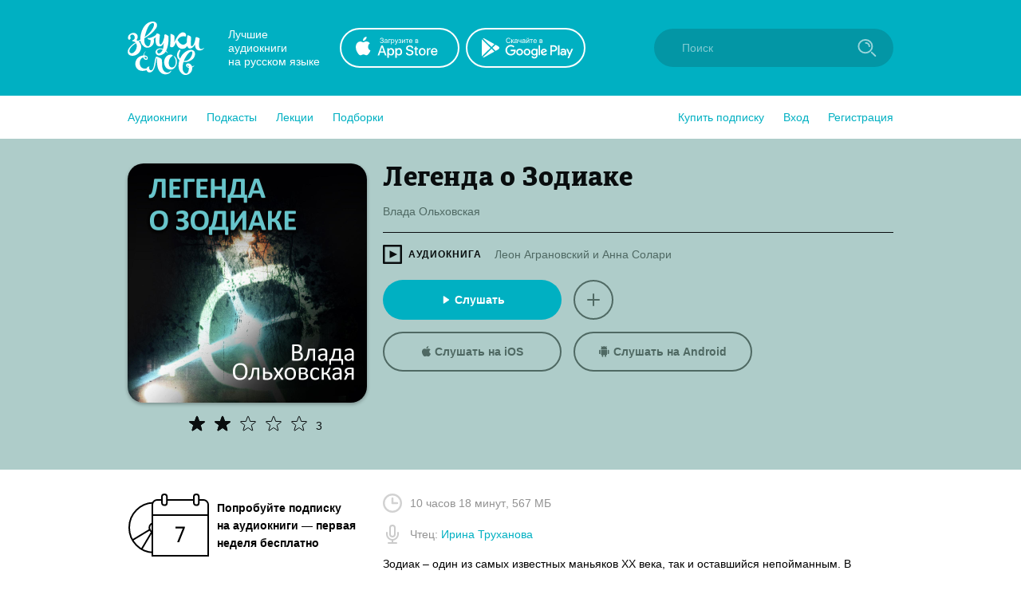

--- FILE ---
content_type: text/html; charset=utf-8
request_url: https://zvukislov.ru/books/167990-legenda-o-zodiake/
body_size: 38446
content:

  <!DOCTYPE html>
  <html lang="en">
  <head>
      <!-- Yandex.Metrika counter -->
   <script type="text/javascript" >
       (function(m,e,t,r,i,k,a){m[i]=m[i]||function(){(m[i].a=m[i].a||[]).push(arguments)};
       m[i].l=1*new Date();k=e.createElement(t),a=e.getElementsByTagName(t)[0],k.async=1,k.src=r,a.parentNode.insertBefore(k,a)})
       (window, document, "script", "https://cdn.jsdelivr.net/npm/yandex-metrica-watch/tag.js", "ym");
    
       ym(51696149, "init", {
            clickmap:true,
            trackLinks:true,
            accurateTrackBounce:true,
            webvisor:true,
            trackHash:true
       });
    </script>
    <noscript><div><img src="https://mc.yandex.ru/watch/51696149" style="position:absolute; left:-9999px;" alt="" /></div></noscript>
    <!-- /Yandex.Metrika counter -->

    <title data-react-helmet="true">Аудиокнига «Легенда о Зодиаке», Влады Ольховской в исполнении Ирины Трухановой - слушать онлайн на Звуки Слов</title>
    <meta data-react-helmet="true" name="description" content="Легенда о Зодиаке, Влада Ольховская. Слушать аудиокнигу, читает Ирина Труханова – Зодиак – один из самых известных маньяков ХХ века, так и оставшийся непойманным. В современной Москве у нег..."/>
    
    <meta charset="utf-8">
    <meta name="viewport" content="width=device-width, maximum-scale=1.0, minimum-scale=1.0">
    
    <link rel="shortcut icon" href="/static/web/images/favicon.ico" type="image/x-icon" class="favicon">
    <link rel="apple-touch-icon" sizes="180x180" href="/static/web/images/apple-touch-icon.png">
    <link rel="icon" type="image/png" sizes="32x32" href="/static/web/images/favicon-32x32.png">
    <link rel="icon" type="image/png" sizes="16x16" href="/static/web/images/favicon-16x16.png">
    <link rel="mask-icon" href="/static/web/images/safari-pinned-tab.svg">
    
    <meta property="og:image" content="/static/web/images/og.png" />
    <link rel="preload" as="font" crossorigin="anonymous" href="/static/web/fonts/Diaria.woff2">
    <link data-chunk="client" rel="preload" as="script" href="/static/public/vendor.32a0e71abb4808a2e027.js">
<link data-chunk="client" rel="preload" as="style" href="/static/public/client_5bd11a8e4510fc614726.css">
<link data-chunk="client" rel="preload" as="script" href="/static/public/client.b75cc4788657329d7f03.js">
<link data-chunk="Book" rel="preload" as="script" href="/static/public/Book.2cfaca93fe1f842836e0.js">
<link data-chunk="AudiobookIcon" rel="preload" as="script" href="/static/public/AudiobookIcon.5851dc62ad948ccaabd7.js">
<link data-chunk="SliderWithItems" rel="preload" as="script" href="/static/public/SliderWithItems.801b5fb2d03bf410c2a5.js">
<link data-chunk="Slider" rel="preload" as="script" href="/static/public/vendors~Slider.a6cd2901278ca09d8604.js">
<link data-chunk="Slider" rel="preload" as="script" href="/static/public/Slider.3a36f08dc689e1149772.js">
<link data-chunk="styled-SliderWrapper" rel="preload" as="script" href="/static/public/styled-SliderWrapper.8ce1526fd26345590004.js">
<link data-chunk="styled-HeaderWrapper" rel="preload" as="script" href="/static/public/styled-HeaderWrapper.7a18f8c71bf85d9ca474.js">
<link data-chunk="CatalogHeaderLink" rel="preload" as="script" href="/static/public/CatalogHeaderLink.a03be8e63e5bddd80ffb.js">
<link data-chunk="CatalogLinkWrapper" rel="preload" as="script" href="/static/public/CatalogLinkWrapper.275294bceaa0eace5acc.js">
<link data-chunk="CatalogHeaderLinkStyled" rel="preload" as="script" href="/static/public/CatalogHeaderLinkStyled.96474ba78f8a01957b95.js">
<link data-chunk="styled-Buttons" rel="preload" as="script" href="/static/public/styled-Buttons.ec138dc41447e36380e3.js">
<link data-chunk="styled-ButtonLeft" rel="preload" as="script" href="/static/public/styled-ButtonLeft.ea121bfcaf133d902696.js">
<link data-chunk="styled-ButtonRight" rel="preload" as="script" href="/static/public/styled-ButtonRight.bcf9345e28d868e47ff1.js">
<link data-chunk="BookComponent" rel="preload" as="script" href="/static/public/BookComponent.c97a6e275dc523492f84.js">
<link data-chunk="LazyImageBundle" rel="preload" as="script" href="/static/public/LazyImageBundle.34af52b7a14491586a10.js">
<link data-chunk="CatalogHeaderStyled" rel="preload" as="script" href="/static/public/CatalogHeaderStyled.b2065e64fc94b7a2bf7e.js">
<link data-chunk="Notification" rel="preload" as="script" href="/static/public/Notification.0338301e404b0e6cb969.js">
    <link data-chunk="client" rel="stylesheet" href="/static/public/client_5bd11a8e4510fc614726.css">
    <style data-styled="ctgMXK dIqIFk dqCXNr fFleeA hxTGqX dYbHPY jnjIjt cNcFtb bTAqLv bHZzgd gAIVRW yWZOX gOkpks KzmkZ cjwjgb cibCGo fPhSPy cPQYHi imgWrU huonYg etjusn gjUIXM dkVjwo cJULPu iVPgPl cBpafh ccbsEr ghSqci bzhWHD LcMOy jGsFjo locuuX sxLCX girjUm cUXUhT dHuvmA bOfgts ZPKGw jMqBtj iWuCVX ecGqu gePqab eXsbxx ejHvcz fMEiZt igxLGh kOefcF gnapRu ixKtLJ drmDwa liQEpq iesWvJ kcddIn bKGdxx iDgSpB eyNDzF iITgfm fxlSuu kBtMso kNuEUm jxPlYl fMwaVV eWxPZU yFUuh gJBnuz eojufa gLWkcZ iZxeSm brouZG feNwkC hePlxX cqFwAq eCUOao duVNfZ hUVvTN jLaaJH ftxLBM eltelt zAupo bMWkiW CAkm iAzssG bQnZJS emIbHk hgFeqY iLwvon hIORlK fwswMH jvudKn cRYzuV ivIHnC eWVtru cXRLra dZnXuV cizabx gduWJf kMWDSA hXhYML bMPTTp blPpxw" data-styled-version="4.3.1">
/* sc-component-id: sc-bxivhb */
.gOkpks{width:960px;margin:0 auto;display:block;} @media (max-width:960px){.gOkpks{width:100%;}}
/* sc-component-id: sc-jTzLTM */
.sxLCX{-webkit-align-items:center;-webkit-box-align:center;-ms-flex-align:center;align-items:center;-webkit-box-pack:center;-webkit-justify-content:center;-ms-flex-pack:center;justify-content:center;border:none;border-radius:51px;outline:none;box-sizing:border-box;-webkit-text-decoration:none;text-decoration:none;-webkit-transition:0.2s;transition:0.2s;cursor:pointer;line-height:14px;font-size:14px;text-transform:none;font-weight:700;padding:15px;display:-webkit-box;display:-webkit-flex;display:-ms-flexbox;display:flex;width:100%;height:50px;background:transparent;color:#00B0C2;border:2px solid #00B0C2;box-shadow:none;} .sxLCX:hover{background:#00B0C2;color:white;box-shadow:0 10px 20px 0 rgba(3,150,165,0.2);} .sxLCX:active{background:#0396A5;color:white;border-color:#0396A5;} .sxLCX:focus{box-shadow:0 5px 20px 0 rgba(3,150,165,0.8);}.girjUm{-webkit-align-items:center;-webkit-box-align:center;-ms-flex-align:center;align-items:center;-webkit-box-pack:center;-webkit-justify-content:center;-ms-flex-pack:center;justify-content:center;border:none;border-radius:51px;outline:none;box-sizing:border-box;-webkit-text-decoration:none;text-decoration:none;-webkit-transition:0.2s;transition:0.2s;cursor:pointer;line-height:14px;font-size:14px;text-transform:none;font-weight:700;padding:15px;display:-webkit-box;display:-webkit-flex;display:-ms-flexbox;display:flex;width:100%;height:50px;background:#00B0C2;color:#ffffff;border:2px solid transparent;box-shadow:0 0px 0px 0 rgba(0,0,0,0.0);} .girjUm:hover{background:transparent;color:#00B0C2;box-shadow:0 10px 20px 0 rgba(3,150,165,0.2);border:2px solid #00B0C2;} .girjUm:active{background:transparent;color:#0396A5;border-color:#0396A5;} .girjUm:focus{box-shadow:0 5px 20px 0 rgba(3,150,165,0.8);}
/* sc-component-id: sc-kGXeez */
.gjUIXM{color:#000;-webkit-transition:border 0.2s,color 0.2s;transition:border 0.2s,color 0.2s;display:inline;cursor:pointer;font-size:inherit;text-align:left;-webkit-text-decoration:none;text-decoration:none;border-bottom:1px solid #545454;} .gjUIXM:hover{color:#00B0C2;border-bottom:1px solid #00B0C2;} .gjUIXM:active{color:#545454;border-bottom:1px solid #545454;}.dkVjwo{color:#00B0C2;-webkit-transition:border 0.2s,color 0.2s;transition:border 0.2s,color 0.2s;display:inline;cursor:pointer;font-size:inherit;text-align:left;-webkit-text-decoration:none;text-decoration:none;border-bottom:1px solid transparent;} .dkVjwo:hover{border-bottom:1px solid #00B0C2;} .dkVjwo:active{color:#545454;border-bottom:1px solid #545454;}.cJULPu{color:#00B0C2;-webkit-transition:border 0.2s,color 0.2s;transition:border 0.2s,color 0.2s;display:inline;cursor:pointer;font-size:inherit;text-align:left;-webkit-text-decoration:none;text-decoration:none;border-bottom:1px dashed #00B0C2;} .cJULPu:hover{color:#00B0C2;border-bottom:1px dashed transparent;} .cJULPu:active{color:#545454;border-bottom:1px dashed #545454;}.iVPgPl{color:#000;-webkit-transition:border 0.2s,color 0.2s;transition:border 0.2s,color 0.2s;display:inline;cursor:pointer;font-size:inherit;text-align:left;-webkit-text-decoration:none;text-decoration:none;border-bottom:1px solid #00B0C2;} .iVPgPl:hover{color:#00B0C2;border-bottom:1px solid transparent;} .iVPgPl:active{color:#545454;border-bottom:1px solid #545454;}.cBpafh{color:#fff;-webkit-transition:border 0.2s,color 0.2s;transition:border 0.2s,color 0.2s;display:inline;cursor:pointer;font-size:inherit;text-align:left;-webkit-text-decoration:none;text-decoration:none;} .cBpafh:hover{border-bottom:none;} .cBpafh:active{color:#545454;border-bottom:none;}
/* sc-component-id: sc-iAyFgw */
.dIqIFk{background:#00B0C2;padding:24px;position:relative;} @media (max-width:940px){.dIqIFk{padding:14px 10px;height:100px;}}
/* sc-component-id: sc-hSdWYo */
.dqCXNr{width:960px;margin:0 auto;display:block;display:-webkit-box;display:-webkit-flex;display:-ms-flexbox;display:flex;-webkit-align-items:center;-webkit-box-align:center;-ms-flex-align:center;align-items:center;position:relative;} @media (max-width:960px){.dqCXNr{width:100%;}} @media (max-width:940px){.dqCXNr{-webkit-box-pack:center;-webkit-justify-content:center;-ms-flex-pack:center;justify-content:center;}}
/* sc-component-id: sc-eHgmQL */
.hxTGqX{color:#fff;font-size:14px;line-height:17px;width:120px;margin-left:30px;margin-right:20px;} @media (max-width:940px){.hxTGqX{display:none;}}
/* sc-component-id: sc-cvbbAY */
.dYbHPY{display:-webkit-box;display:-webkit-flex;display:-ms-flexbox;display:flex;} @media (max-width:940px){.dYbHPY{display:none;}}
/* sc-component-id: sc-brqgnP */
.jnjIjt{display:block;width:150px;height:50px;-webkit-transition:0.2s;transition:0.2s;} .jnjIjt:first-child{margin-right:8px;} .jnjIjt:hover{opacity:0.8;} .jnjIjt:active{opacity:0.6;} .jnjIjt img{display:block;}
/* sc-component-id: sc-cMljjf */
.fFleeA{display:block;-webkit-transition:0.2s;transition:0.2s;width:96px;height:72px;} .fFleeA:hover{opacity:0.8;} .fFleeA:active{opacity:0.6;} @media (max-width:940px){.fFleeA{left:0;right:0;margin:0 auto;width:80px;height:60px;top:4px;position:absolute;}.fFleeA:active,.fFleeA:hover{opacity:1;}}
/* sc-component-id: sc-jAaTju */
.cNcFtb{margin-left:auto;position:relative;z-index:2;} @media (max-width:940px){.cNcFtb{width:100%;position:absolute;top:11px;z-index:2;padding:0 10px;width:54px;right:0;}}
/* sc-component-id: sc-csuQGl */
.gAIVRW{width:24px;height:24px;background:url(/static/public/icon-search_67056329.svg) no-repeat center;background-size:contain;position:absolute;right:21px;top:12px;-webkit-transition:opacity 0.2s;transition:opacity 0.2s;z-index:1;opacity:0.6;} @media (max-width:940px){.gAIVRW{opacity:1;}}
/* sc-component-id: sc-Rmtcm */
.bHZzgd{width:300px;border:none;background:#0396A5;font-size:14px;color:white;padding:16px 16px 16px 35px;border-radius:50px;outline:none;position:relative;z-index:1;opacity:1;-webkit-transition:width 0.2s,opacity 0.2s;transition:width 0.2s,opacity 0.2s;} @media (max-width:940px){.bHZzgd{width:100%;right:0;position:absolute;font-size:0;width:54px;opacity:0;padding:0;}} .bHZzgd::-webkit-input-placeholder{color:#81CAD2;} .bHZzgd::-moz-placeholder{color:#81CAD2;} .bHZzgd:-moz-placeholder{color:#81CAD2;} .bHZzgd:-ms-input-placeholder{color:#81CAD2;}
/* sc-component-id: sc-bRBYWo */
.bTAqLv{width:100%;height:100px;position:absolute;background:#00B0C2;top:-25px;-webkit-transition:0.2s;transition:0.2s;left:0;display:none;} @media (max-width:940px){.bTAqLv{display:block;}}
/* sc-component-id: sc-gisBJw */
.hIORlK{background:#00B0C2;} .hIORlK a{border:none;}
/* sc-component-id: sc-kjoXOD */
.fwswMH{width:960px;margin:0 auto;display:block;display:-webkit-box;display:-webkit-flex;display:-ms-flexbox;display:flex;-webkit-align-items:center;-webkit-box-align:center;-ms-flex-align:center;align-items:center;} @media (max-width:960px){.fwswMH{width:100%;}} @media (max-width:940px){.fwswMH{-webkit-flex-direction:column;-ms-flex-direction:column;flex-direction:column;text-align:center;}}
/* sc-component-id: sc-cHGsZl */
.dZnXuV{width:960px;margin:0 auto;display:block;text-align:center;color:white;padding:15px 0;font-size:12px;} @media (max-width:960px){.dZnXuV{width:100%;}}
/* sc-component-id: sc-TOsTZ */
.jvudKn{display:block;-webkit-transition:0.2s;transition:0.2s;width:96px;height:72px;position:static !important;} .jvudKn:hover{opacity:0.8;} .jvudKn:active{opacity:0.6;} @media (max-width:940px){.jvudKn{left:0;right:0;margin:0 auto;width:80px;height:60px;top:4px;position:absolute;}.jvudKn:active,.jvudKn:hover{opacity:1;}}
/* sc-component-id: sc-kgAjT */
.cRYzuV{color:#fff;font-size:14px;line-height:17px;width:120px;margin-left:30px;margin-right:20px;} @media (max-width:940px){.cRYzuV{display:none;}} @media (max-width:940px){.cRYzuV{display:block;margin:0;margin-top:20px;}}
/* sc-component-id: sc-cJSrbW */
.eWVtru{display:block;width:150px;height:50px;-webkit-transition:0.2s;transition:0.2s;} .eWVtru:first-child{margin-right:8px;} .eWVtru:hover{opacity:0.8;} .eWVtru:active{opacity:0.6;} .eWVtru img{display:block;} @media (max-width:940px){.eWVtru{display:block;width:auto;}.eWVtru img{width:130px;}}
/* sc-component-id: sc-ksYbfQ */
.ivIHnC{display:-webkit-box;display:-webkit-flex;display:-ms-flexbox;display:flex;} @media (max-width:940px){.ivIHnC{display:none;}} @media (max-width:940px){.ivIHnC{display:-webkit-box;display:-webkit-flex;display:-ms-flexbox;display:flex;margin-top:20px;}}
/* sc-component-id: sc-hmzhuo */
.cXRLra{margin-left:40px;} .cXRLra a{display:block;color:white;-webkit-transition:0.2s;transition:0.2s;} .cXRLra a:hover{opacity:0.8;} .cXRLra a:active{opacity:0.6;} .cXRLra a{display:block;-webkit-flex-shrink:0;-ms-flex-negative:0;flex-shrink:0;} @media (max-width:940px){.cXRLra{margin:0;margin-top:20px;}.cXRLra a{text-align:center;}}
/* sc-component-id: sc-frDJqD */
.ctgMXK{height:auto;min-height:100%;position:relative;background:#fff;color:#000;} .ctgMXK:after{content:"";display:block;height:145px;}
/* sc-component-id: sc-kvZOFW */
.iLwvon{position:relative;padding-top:24px;margin-top:-145px;min-height:145px;}
/* sc-component-id: sc-jbKcbu */
.yWZOX{display:-webkit-box;display:-webkit-flex;display:-ms-flexbox;display:flex;-webkit-align-items:center;-webkit-box-align:center;-ms-flex-align:center;align-items:center;background:#fff;height:54px;} @media (max-width:940px){.yWZOX{position:absolute;top:22px;left:27px;background:transparent;}}
/* sc-component-id: sc-jqCOkK */
.huonYg{margin-right:24px;font-size:14px;-webkit-transition:0.2s;transition:0.2s;cursor:pointer;position:relative;color:#00B0C2;} .huonYg a{display:block;color:inherit;-webkit-text-decoration:none;text-decoration:none;width:100%;border:none !important;} .huonYg:hover,.huonYg a:hover{color:#545454;} .huonYg:active{opacity:0.7;} .huonYg:last-child{margin:0;}.etjusn{margin-right:24px;font-size:14px;-webkit-transition:0.2s;transition:0.2s;cursor:pointer;position:relative;color:#00B0C2;border-top:1px solid #d2d2d2;padding-top:20px;} .etjusn a{display:block;color:inherit;-webkit-text-decoration:none;text-decoration:none;width:100%;border:none !important;} .etjusn:hover,.etjusn a:hover{color:#545454;} .etjusn:active{opacity:0.7;} .etjusn:last-child{margin:0;}
/* sc-component-id: sc-fYxtnH */
.ccbsEr{display:none;} @media (max-width:940px){.ccbsEr{display:block;}}
/* sc-component-id: sc-tilXH */
.fPhSPy{display:block;} @media (max-width:940px){.fPhSPy{display:none;}}
/* sc-component-id: sc-hEsumM */
.imgWrU{display:-webkit-box;display:-webkit-flex;display:-ms-flexbox;display:flex;}
/* sc-component-id: sc-ktHwxA */
.cPQYHi{display:-webkit-box;display:-webkit-flex;display:-ms-flexbox;display:flex;-webkit-align-items:center;-webkit-box-align:center;-ms-flex-align:center;align-items:center;-webkit-box-pack:justify;-webkit-justify-content:space-between;-ms-flex-pack:justify;justify-content:space-between;} @media (max-width:940px){.cPQYHi{display:none;-webkit-user-select:none;-moz-user-select:none;-ms-user-select:none;user-select:none;}}
/* sc-component-id: sc-cIShpX */
.cjwjgb{position:relative;}
/* sc-component-id: sc-kafWEX */
.cibCGo{width:24px;height:24px;display:none;cursor:pointer;-webkit-transition:0.2s;transition:0.2s;} @media (max-width:940px){.cibCGo{display:block;}}
/* sc-component-id: sc-jwKygS */
.kMWDSA{margin-left:10px;margin-right:10px;}
/* sc-component-id: sc-btzYZH */
.hXhYML{margin-right:10px;height:35px;}
/* sc-component-id: sc-lhVmIH */
.bMPTTp{margin-right:10px;}
/* sc-component-id: sc-bYSBpT */
.blPpxw{display:inline-block;margin-left:5px;font-weight:700;color:#3a3a3a;} .blPpxw span{color:#a0cc4e;}
/* sc-component-id: sc-elJkPf */
.cizabx{text-align:center;background:#F4F4F4;display:-webkit-box;display:-webkit-flex;display:-ms-flexbox;display:flex;-webkit-align-items:center;-webkit-box-align:center;-ms-flex-align:center;align-items:center;-webkit-box-pack:center;-webkit-justify-content:center;-ms-flex-pack:center;justify-content:center;padding:10px;} @media (max-width:940px){.cizabx{display:block;}}
/* sc-component-id: sc-jtRfpW */
.gduWJf{display:-webkit-box;display:-webkit-flex;display:-ms-flexbox;display:flex;-webkit-align-items:center;-webkit-box-align:center;-ms-flex-align:center;align-items:center;-webkit-box-pack:center;-webkit-justify-content:center;-ms-flex-pack:center;justify-content:center;}
/* sc-component-id: sc-eXEjpC */
.iITgfm{width:300px;min-width:300px;margin-right:20px;} @media (max-width:940px){.iITgfm{width:100%;}}
/* sc-component-id: sc-ibxdXY */
.ejHvcz{width:640px;} @media (max-width:940px){.ejHvcz{width:100%;}}
/* sc-component-id: sc-RefOD */
.bzhWHD{width:960px;margin:0 auto;display:block;position:relative;padding-top:30px;padding-bottom:50px;display:-webkit-box;display:-webkit-flex;display:-ms-flexbox;display:flex;padding-bottom:40px;} @media (max-width:960px){.bzhWHD{width:100%;}} @media (max-width:940px){.bzhWHD{display:block;padding:16px;}}
/* sc-component-id: sc-iQKALj */
.ghSqci{padding:1px;}
/* sc-component-id: sc-bwCtUz */
.gJBnuz{width:960px;margin:0 auto;display:block;} @media (max-width:960px){.gJBnuz{width:100%;}} .gJBnuz:not(:empty){border-top:1px solid transparent;padding:0 0;}.eojufa{width:960px;margin:0 auto;display:block;} @media (max-width:960px){.eojufa{width:100%;}} .eojufa:not(:empty){border-top:1px solid #F4F4F4;padding:32px 0;}
/* sc-component-id: sc-hrWEMg */
.dHuvmA{display:block;width:100%;height:300px;border-radius:20px;box-shadow:0 2px 4px 0 rgba(0,0,0,0.3);cursor:pointer;-webkit-transition:0.2s;transition:0.2s;margin-bottom:15px;} .dHuvmA:hover{opacity:0.8;} .dHuvmA:active{opacity:0.9;} @media (max-width:940px){.dHuvmA{width:auto;height:150px;border-radius:8px;}}
/* sc-component-id: sc-eTuwsz */
.cUXUhT{width:300px;min-width:300px;margin-right:20px;text-align:center;} @media (max-width:940px){.cUXUhT{width:100%;}} @media (max-width:940px){.cUXUhT{text-align:left;}}
/* sc-component-id: sc-gwVKww */
.fMEiZt{font-size:34px;line-height:39px;font-weight:400;font-family:Diaria,serif;-webkit-letter-spacing:0.6px;-moz-letter-spacing:0.6px;-ms-letter-spacing:0.6px;letter-spacing:0.6px;color:#000;margin-bottom:10px;} @media (max-width:910px){.fMEiZt{font-size:20px;line-height:25px;}}
/* sc-component-id: sc-hXRMBi */
.ixKtLJ{display:-webkit-box;display:-webkit-flex;display:-ms-flexbox;display:flex;-webkit-align-items:center;-webkit-box-align:center;-ms-flex-align:center;align-items:center;text-transform:uppercase;font-size:12px;font-weight:700;-webkit-letter-spacing:1px;-moz-letter-spacing:1px;-ms-letter-spacing:1px;letter-spacing:1px;color:#090d0e;}
/* sc-component-id: sc-epnACN */
.gnapRu{display:-webkit-box;display:-webkit-flex;display:-ms-flexbox;display:flex;-webkit-align-items:center;-webkit-box-align:center;-ms-flex-align:center;align-items:center;} .gnapRu .sc-hXRMBi{margin-right:16px;} @media (max-width:940px){.gnapRu{display:block;}.gnapRu .sc-hXRMBi{margin-bottom:5px;}}
/* sc-component-id: sc-iQNlJl */
.igxLGh{display:inline;-webkit-transition:0.2s;transition:0.2s;border-bottom:1px solid transparent;line-height:16px;} .igxLGh:hover{border-bottom-color:inherit;}
/* sc-component-id: sc-bsbRJL */
.kOefcF{width:100%;height:1px;margin-top:15px;margin-bottom:15px;}
/* sc-component-id: sc-hZSUBg */
.kBtMso{color:#929292;margin-bottom:20px;} @media (max-width:940px){.kBtMso{margin-top:20px;}}
/* sc-component-id: sc-cMhqgX */
.kNuEUm{display:-webkit-box;display:-webkit-flex;display:-ms-flexbox;display:flex;-webkit-align-items:center;-webkit-box-align:center;-ms-flex-align:center;align-items:center;margin-bottom:15px;} .kNuEUm img{margin-right:10px;}
/* sc-component-id: sc-iuJeZd */
.jxPlYl{margin-bottom:15px;color:#000;font-size:14px;line-height:1.5;overflow:hidden;margin-top:5px;}
/* sc-component-id: sc-esOvli */
.eyNDzF{border-radius:100%;display:-webkit-box;display:-webkit-flex;display:-ms-flexbox;display:flex;-webkit-align-items:center;-webkit-box-align:center;-ms-flex-align:center;align-items:center;-webkit-box-pack:center;-webkit-justify-content:center;-ms-flex-pack:center;justify-content:center;width:50px;height:50px;border:2px solid #4f6963;-webkit-transition:0.2s;transition:0.2s;cursor:pointer;background:transparent;outline:none;} .eyNDzF .colored-path{fill:#4f6963;-webkit-transition:0.2s;transition:0.2s;} .eyNDzF:hover{background:#4f6963;box-shadow:0 10px 20px 0 rgba(79,105,99,0.2);} .eyNDzF:hover .colored-path{fill:#aeccc9;} .eyNDzF:active{opacity:0.8;} .eyNDzF:focus{box-shadow:0 5px 20px 0 rgba(79,105,99,0.8);}
/* sc-component-id: sc-cmthru */
.liQEpq{margin-top:20px;}
/* sc-component-id: sc-hMFtBS */
.iesWvJ{display:-webkit-box;display:-webkit-flex;display:-ms-flexbox;display:flex;margin-top:15px;}.kcddIn{display:-webkit-box;display:-webkit-flex;display:-ms-flexbox;display:flex;margin-top:15px;} @media (max-width:940px){.kcddIn{display:none;}}
/* sc-component-id: sc-cLQEGU */
.bKGdxx{width:224px;margin-right:15px;} .bKGdxx path{-webkit-transition:0.2s;transition:0.2s;} .bKGdxx:hover path{fill:#00B0C2;}
/* sc-component-id: sc-gqPbQI */
.locuuX{width:224px;margin-right:15px;text-transform:none;color:#4f6963;border-color:#4f6963;} .locuuX svg{margin-right:5px;} .locuuX .colored-path{-webkit-transition:0.2s;transition:0.2s;fill:#4f6963;} .locuuX:hover{color:#aeccc9;background:#4f6963;box-shadow:0 10px 20px 0 rgba(79,105,99,0.2);} .locuuX:hover .colored-path{fill:#aeccc9;} .locuuX:active{opacity:0.8;border-color:#4f6963;box-shadow:0 5px 20px 0 rgba(79,105,99,0.8);} .locuuX:focus{box-shadow:0 5px 20px 0 rgba(79,105,99,0.8);} @media (max-width:940px){.locuuX{width:100%;max-width:300px;margin-bottom:15px;}.locuuX:last-child{margin-bottom:0;}}
/* sc-component-id: sc-hORach */
.fxlSuu{display:-webkit-box;display:-webkit-flex;display:-ms-flexbox;display:flex;-webkit-align-items:center;-webkit-box-align:center;-ms-flex-align:center;align-items:center;font-weight:700;margin-bottom:25px;} .fxlSuu img{margin-right:10px;display:block;-webkit-flex-shrink:0;-ms-flex-negative:0;flex-shrink:0;}
/* sc-component-id: sc-bAeIUo */
.cqFwAq{display:-webkit-box;display:-webkit-flex;display:-ms-flexbox;display:flex;-webkit-align-items:center;-webkit-box-align:center;-ms-flex-align:center;align-items:center;text-transform:uppercase;font-size:12px;font-weight:700;-webkit-letter-spacing:1px;-moz-letter-spacing:1px;-ms-letter-spacing:1px;letter-spacing:1px;color:#929292;margin:10px 0;}
/* sc-component-id: sc-iujRgT */
.bOfgts{text-align:left;padding-left:76px;} @media (max-width:940px){.bOfgts{padding-left:0;}.bOfgts svg{width:15px !important;}.bOfgts .star-wrapper:not(:last-child){margin-right:5px !important;}}
/* sc-component-id: sc-exAgwC */
.LcMOy{text-align:center;border-bottom:1px solid;margin-bottom:16px;color:#090d0e;} @media (min-width:941px){.LcMOy{display:none;}}
/* sc-component-id: sc-cQFLBn */
.jGsFjo{display:-webkit-box;display:-webkit-flex;display:-ms-flexbox;display:flex;margin-top:15px;-webkit-box-pack:center;-webkit-justify-content:center;-ms-flex-pack:center;justify-content:center;} .jGsFjo .sc-gqPbQI:last-child{margin-right:0;}
/* sc-component-id: sc-gojNiO */
.iDgSpB{margin-right:3px;}
/* sc-component-id: sc-daURTG */
.iWuCVX{display:-webkit-box;display:-webkit-flex;display:-ms-flexbox;display:flex;margin-right:10px;}.ecGqu{display:-webkit-box;display:-webkit-flex;display:-ms-flexbox;display:flex;margin-right:0;}
/* sc-component-id: sc-bXGyLb */
.gePqab{display:-webkit-box;display:-webkit-flex;display:-ms-flexbox;display:flex;position:absolute;top:0;pointer-events:none;}
/* sc-component-id: sc-lkqHmb */
.eXsbxx{position:relative;font-size:14px;top:3px;color:#090d0e;}
/* sc-component-id: sc-eLExRp */
.ZPKGw{display:-webkit-inline-box;display:-webkit-inline-flex;display:-ms-inline-flexbox;display:inline-flex;position:relative;-webkit-align-items:center;-webkit-box-align:center;-ms-flex-align:center;align-items:center;margin-bottom:5px;-webkit-transition:0.2s;transition:0.2s;opacity:1;cursor:default;} .ZPKGw svg{display:block;-webkit-flex-shrink:0;-ms-flex-negative:0;flex-shrink:0;width:22px;height:22px;} .ZPKGw .star-wrapper:not(:last-child){margin-right:10px;} @media (max-width:940px){.ZPKGw{margin-bottom:0;}}.jMqBtj{display:-webkit-inline-box;display:-webkit-inline-flex;display:-ms-inline-flexbox;display:inline-flex;position:relative;-webkit-align-items:center;-webkit-box-align:center;-ms-flex-align:center;align-items:center;margin-bottom:5px;-webkit-transition:0.2s;transition:0.2s;opacity:1;cursor:default;} .jMqBtj svg{display:block;-webkit-flex-shrink:0;-ms-flex-negative:0;flex-shrink:0;width:15px;height:15px;} .jMqBtj .star-wrapper:not(:last-child){margin-right:2px;} @media (max-width:940px){.jMqBtj{margin-bottom:0;}}
/* sc-component-id: sc-cbkKFq */
.yFUuh{border:2px solid #00B0C2;font-size:14px;font-weight:700;color:#00B0C2;height:40px;padding:0 15px;display:-webkit-inline-box;display:-webkit-inline-flex;display:-ms-inline-flexbox;display:inline-flex;-webkit-align-items:center;-webkit-box-align:center;-ms-flex-align:center;align-items:center;-webkit-box-pack:center;-webkit-justify-content:center;-ms-flex-pack:center;justify-content:center;border-radius:40px;margin-right:15px;-webkit-transition:0.2s;transition:0.2s;margin-bottom:10px;white-space:nowrap;} .yFUuh:hover{color:#fff;background:#00B0C2;}
/* sc-component-id: sc-fYiAbW */
.eWxPZU{overflow:hidden;}
/* sc-component-id: sc-gJWqzi */
.drmDwa{display:block;margin-right:8px;width:24px;height:24px;}
/* sc-component-id: sc-rBLzX */
.gLWkcZ{position:relative;margin-bottom:32px;margin-top:32px;padding:32px 0;} .gLWkcZ:last-child{margin-bottom:0;} .gLWkcZ:first-child{margin-top:0;} @media (max-width:940px){.gLWkcZ{padding:0 16px;}} @media (max-width:940px){.gLWkcZ{padding:16px;}} .gLWkcZ:after{content:"";background:#F4F4F4;width:calc(100% + 64px);height:calc(100%);left:-32px;top:0;position:absolute;z-index:0;} @media (max-width:940px){.gLWkcZ:after{width:calc(100%);left:0;top:0;height:100%;}}.iZxeSm{position:relative;margin-bottom:32px;margin-top:32px;} .iZxeSm:last-child{margin-bottom:0;} .iZxeSm:first-child{margin-top:0;} @media (max-width:940px){.iZxeSm{padding:0 16px;}}
/* sc-component-id: sc-bMvGRv */
.brouZG{display:-webkit-box;display:-webkit-flex;display:-ms-flexbox;display:flex;position:relative;z-index:1;}
/* sc-component-id: sc-CtfFt */
.hgFeqY{display:inline;font-size:24px;line-height:24px;font-family:Diaria,serif;} @media (max-width:940px){.hgFeqY{font-size:20px;}}
/* sc-component-id: sc-laTMn */
.eCUOao{margin-left:auto;position:relative;left:10px;} @media (max-width:940px){.eCUOao{display:none;}}
/* sc-component-id: sc-hGoxap */
.hUVvTN{background-image:url(/static/public/icon-arrow-right-iris_76022b50.svg);background-position:center;background-repeat:no-repeat;background-size:10px;background-color:transparent;padding:16px;width:15px;height:15px;-webkit-transition:0.2s;transition:0.2s;cursor:pointer;outline:none;border:none;} .hUVvTN:hover{opacity:0.8;} .hUVvTN:active{opacity:0.6;}
/* sc-component-id: sc-fjmCvl */
.duVNfZ{background-image:url(/static/public/icon-arrow-right-iris_76022b50.svg);background-position:center;background-repeat:no-repeat;background-size:10px;background-color:transparent;padding:16px;width:15px;height:15px;-webkit-transition:0.2s;transition:0.2s;cursor:pointer;outline:none;border:none;opacity:0.2;cursor:default;-webkit-transform:rotate(180deg);-ms-transform:rotate(180deg);transform:rotate(180deg);margin-left:10px;} .duVNfZ:hover{opacity:0.8;} .duVNfZ:active{opacity:0.6;} .duVNfZ:hover{opacity:0.2;}
/* sc-component-id: sc-TFwJa */
.jLaaJH{display:block;width:130px;}
/* sc-component-id: sc-bHwgHz */
.CAkm{display:block;font-size:14px;line-height:19px;font-weight:700;-webkit-text-decoration:none;text-decoration:none;-webkit-hyphens:auto;-moz-hyphens:auto;-ms-hyphens:auto;hyphens:auto;color:#000;-webkit-transition:0.2s;transition:0.2s;margin-bottom:2px;overflow:hidden;display:-webkit-box;-webkit-line-clamp:3;-webkit-box-orient:vertical;} @media (max-width:940px){.CAkm{-webkit-line-clamp:2;}} .CAkm:hover{color:#545454;}
/* sc-component-id: sc-krDsej */
.bQnZJS{font-size:11px;opacity:0.7;color:#929292;display:-webkit-box;display:-webkit-flex;display:-ms-flexbox;display:flex;-webkit-align-items:center;-webkit-box-align:center;-ms-flex-align:center;align-items:center;margin-top:5px;white-space:nowrap;} .bQnZJS img{display:block;width:18px;min-width:18px;margin-right:5px;}
/* sc-component-id: sc-dTdPqK */
.iAzssG{display:block;font-size:14px;line-height:19px;font-weight:500;-webkit-text-decoration:none;text-decoration:none;color:#4a4a4a;-webkit-transition:0.2s;transition:0.2s;margin-bottom:6px;} .iAzssG:hover{color:black;}
/* sc-component-id: sc-itybZL */
.bMWkiW{display:-webkit-box;display:-webkit-flex;display:-ms-flexbox;display:flex;}
/* sc-component-id: sc-eMigcr */
@media (max-width:940px){.zAupo{display:-webkit-box;display:-webkit-flex;display:-ms-flexbox;display:flex;-webkit-flex-direction:column;-ms-flex-direction:column;flex-direction:column;}.zAupo .sc-bHwgHz{-webkit-order:1;-ms-flex-order:1;order:1;margin-bottom:0px;}.zAupo .sc-dTdPqK{-webkit-order:2;-ms-flex-order:2;order:2;margin-bottom:4px;}.zAupo .sc-itybZL{margin-top:0;-webkit-order:3;-ms-flex-order:3;order:3;}.zAupo .sc-krDsej{margin-top:5px;-webkit-order:4;-ms-flex-order:4;order:4;}}
/* sc-component-id: sc-fzsDOv */
.eltelt{display:inline-block;-webkit-transition:0.2s;transition:0.2s;border-radius:6px;} .eltelt:hover{opacity:0.8;}
/* sc-component-id: sc-jVODtj */
.ftxLBM{display:block;margin-bottom:9px;width:100px;height:100px;border-radius:6px;box-shadow:0 2px 4px 0 rgba(0,0,0,0.3);} .ftxLBM.current{position:relative;display:block;} .ftxLBM.current:after{border-radius:6px;content:"";display:block;width:100px;height:100px;position:absolute;left:0;top:0;background:rgba(3,150,165,0.6);}
/* sc-component-id: sc-kUaPvJ */
.emIbHk{position:relative;top:-1px;}
/* sc-component-id: sc-giadOv */
.feNwkC{margin-bottom:5px;margin-right:15px;}
/* sc-component-id: sc-fONwsr */
.hePlxX{display:inline;font-size:24px;line-height:30px;font-family:Diaria,serif;color:#000;} @media (max-width:940px){.hePlxX{font-size:20px;}}</style>
  </head>
  <body>
    <div id="app" class="root"><div id="content-base" class="sc-frDJqD ctgMXK"><div id="header" class="sc-iAyFgw dIqIFk"><div class="sc-bxivhb sc-hSdWYo dqCXNr"><a href="/"><img src="/static/public/logo-white_e11cc2df.svg" alt="" class="sc-cMljjf fFleeA"/></a><div class="sc-eHgmQL hxTGqX">Лучшие аудиокниги <br/>на русском языке</div><div class="sc-cvbbAY dYbHPY"><a href="https://redirect.appmetrica.yandex.com/serve/1178279501214330830?site_id=header" target="_blank" class="sc-brqgnP jnjIjt"><img src="/static/public/appstote-white_11c5875d.svg" alt=""/></a><a href="https://redirect.appmetrica.yandex.com/serve/457703511442876946?site_id=header" target="_blank" class="sc-brqgnP jnjIjt"><img src="/static/public/playmarket-white_6f983eba.svg" alt=""/></a></div><div class="sc-jAaTju cNcFtb"><div class="sc-bRBYWo bTAqLv"></div><input class="jest-input sc-Rmtcm bHZzgd" value="" placeholder="Поиск"/><div class="sc-csuQGl gAIVRW"></div></div></div></div><div id="menu" class="sc-jbKcbu yWZOX"><div class="sc-bxivhb gOkpks"><div class="sc-dNLxif KzmkZ"><div class="sc-cIShpX cjwjgb"><svg width="24" height="24" viewBox="0 0 24 24" class="sc-kafWEX cibCGo"><rect x="5" y="17" width="14" height="2" rx="1" fill="white"></rect><rect x="5" y="11" width="14" height="2" rx="1" fill="white"></rect><rect x="5" y="5" width="14" height="2" rx="1" fill="white"></rect></svg><div class="sc-tilXH fPhSPy"><div class="sc-ktHwxA cPQYHi"><div class="sc-hEsumM imgWrU"><div role="button" class="sc-jqCOkK huonYg"><a class="sc-kGXeez gjUIXM" href="/catalog/" variation="default">Аудиокниги</a></div><div role="button" class="sc-jqCOkK huonYg"><a class="sc-kGXeez gjUIXM" href="/series/?type=podcast" variation="default">Подкасты</a></div><div role="button" class="sc-jqCOkK huonYg"><a class="sc-kGXeez gjUIXM" href="/series/?type=lecture" variation="default">Лекции</a></div><div role="button" class="sc-jqCOkK huonYg"><a class="sc-kGXeez gjUIXM" href="/booksets/" variation="default">Подборки</a></div></div><div class="sc-hEsumM imgWrU"><div role="button" class="sc-jqCOkK huonYg"><a class="sc-kGXeez gjUIXM" href="/subscription/" variation="default">Купить подписку</a></div><div role="button" class="jest-menu-login sc-jqCOkK huonYg">Вход</div><div role="button" class="jest-menu-registration sc-jqCOkK huonYg">Регистрация</div></div></div></div><div class="sc-fYxtnH ccbsEr"><div class="sc-ktHwxA cPQYHi"><div role="button" class="sc-jqCOkK huonYg"><a class="sc-kGXeez gjUIXM" href="/subscription/" variation="default">Купить подписку</a></div><div role="button" class="sc-jqCOkK huonYg">Вход</div><div role="button" class="sc-jqCOkK huonYg">Регистрация</div><div role="button" class="sc-jqCOkK etjusn"><a class="sc-kGXeez gjUIXM" href="/catalog/" variation="default">Аудиокниги</a></div><div role="button" class="sc-jqCOkK huonYg"><a class="sc-kGXeez gjUIXM" href="/series/?type=podcast" variation="default">Подкасты</a></div><div role="button" class="sc-jqCOkK huonYg"><a class="sc-kGXeez gjUIXM" href="/series/?type=lecture" variation="default">Лекции</a></div><div role="button" class="sc-jqCOkK huonYg"><a class="sc-kGXeez gjUIXM" href="/booksets/" variation="default">Подборки</a></div></div></div></div></div></div></div><div itemscope="" itemType="http://schema.org/Audiobook"><div style="background:#aeccc9" class="sc-iQKALj ghSqci"><div class="sc-bxivhb sc-ifAKCX sc-RefOD bzhWHD"><div color="#090d0e" class="sc-exAgwC LcMOy">Слушайте в мобильном приложении<div class="sc-hMFtBS sc-cQFLBn jGsFjo"><a class="sc-gqPbQI locuuX sc-jTzLTM sxLCX" href="https://redirect.appmetrica.yandex.com/serve/1178279501214330830?site_id=book_splash" to="https://redirect.appmetrica.yandex.com/serve/1178279501214330830?site_id=book_splash" target="_blank" color="#4f6963"><svg width="11" height="14" viewBox="0 0 11 14" fill="none" xmlns="http://www.w3.org/2000/svg"><path fill-rule="evenodd" clip-rule="evenodd" d="M8.18354 0.136475C8.2713 0.905185 7.95427 1.66299 7.49155 2.22043C7.00793 2.76869 6.23474 3.18778 5.48186 3.13381C5.38334 2.39438 5.76486 1.6073 6.19176 1.12736C6.67418 0.581971 7.51304 0.164605 8.18354 0.136475ZM10.6494 4.57201C10.5683 4.61839 9.17191 5.41777 9.18734 7.0496C9.20525 9.01873 10.9785 9.66861 11 9.67607C10.9893 9.722 10.7224 10.6147 10.0572 11.5224C9.50199 12.3209 8.91986 13.1017 7.99561 13.1155C7.55604 13.1253 7.2594 13.0038 6.95028 12.8771C6.62791 12.745 6.29197 12.6074 5.7662 12.6074C5.20847 12.6074 4.85745 12.7495 4.51898 12.8866C4.22625 13.0051 3.94291 13.1198 3.54336 13.1356C2.6633 13.1671 1.99101 12.283 1.41545 11.4919C0.26552 9.87585 -0.630662 6.93822 0.570019 4.93923C1.15215 3.95868 2.21372 3.32776 3.34753 3.31053C3.84648 3.30078 4.3253 3.48562 4.74513 3.64769C5.06631 3.77167 5.35296 3.88233 5.58768 3.88233C5.79406 3.88233 6.07276 3.77599 6.39754 3.65207C6.909 3.45691 7.53475 3.21815 8.17234 3.2824C8.60879 3.29446 9.85007 3.44832 10.6507 4.57124L10.6494 4.57201Z" class="colored-path"></path></svg>iOS</a><a class="sc-gqPbQI locuuX sc-jTzLTM sxLCX" href="https://redirect.appmetrica.yandex.com/serve/457703511442876946?site_id=book_splash" to="https://redirect.appmetrica.yandex.com/serve/457703511442876946?site_id=book_splash" target="_blank" color="#4f6963"><svg width="13" height="14" viewBox="0 0 13 14" fill="none" xmlns="http://www.w3.org/2000/svg"><path fill-rule="evenodd" clip-rule="evenodd" d="M8.63097 0.480824C8.79534 0.196126 9.15938 0.0985809 9.44408 0.262952C9.72878 0.427324 9.82632 0.791367 9.66195 1.07607L9.28397 1.73075C9.80684 2.3905 10.1191 3.22478 10.1191 4.13199H2.38098C2.38098 3.27854 2.65731 2.48964 3.12537 1.84986L2.67862 1.07607C2.51425 0.791367 2.6118 0.427324 2.8965 0.262952C3.18119 0.0985809 3.54524 0.196126 3.7096 0.480824L4.00012 0.984013C4.63408 0.530102 5.41085 0.262939 6.25003 0.262939C7.03952 0.262939 7.77379 0.499405 8.38586 0.905375L8.63097 0.480824ZM0.75 4.72729C0.335786 4.72729 0 5.06308 0 5.47729V9.33444C0 9.74865 0.335787 10.0844 0.75 10.0844H1.03571C1.44993 10.0844 1.78571 9.74865 1.78571 9.33444V5.47729C1.78571 5.06308 1.44993 4.72729 1.03571 4.72729H0.75ZM11.4642 4.72729C11.05 4.72729 10.7142 5.06308 10.7142 5.47729V9.33444C10.7142 9.74865 11.05 10.0844 11.4642 10.0844H11.7499C12.1642 10.0844 12.4999 9.74865 12.4999 9.33444V5.47729C12.4999 5.06308 12.1642 4.72729 11.7499 4.72729H11.4642ZM5.35713 11.2749H7.14282V12.9058C7.14282 13.3201 7.47861 13.6558 7.89282 13.6558H8.17854C8.59275 13.6558 8.92854 13.3201 8.92854 12.9058V11.2749H9.11908C9.67136 11.2749 10.1191 10.8272 10.1191 10.2749V4.72729H2.38098V10.2749C2.38098 10.8272 2.8287 11.2749 3.38098 11.2749H3.57141V12.9058C3.57141 13.3201 3.9072 13.6558 4.32141 13.6558H4.60713C5.02134 13.6558 5.35713 13.3201 5.35713 12.9058V11.2749Z" class="colored-path"></path></svg>Android</a></div></div><div class="sc-eXEjpC sc-eTuwsz cUXUhT"><div><img src="https://zvukislov.ru/storage/public/book_covers/70/b4/70b410f3-5cb4-3995-b4ce-f2191daf9915.jpg" itemProp="image" class="sc-hrWEMg dHuvmA"/></div><span itemProp="aggregateRating" itemscope="" itemType="http://schema.org/AggregateRating" style="display:none"><span itemProp="ratingValue">2</span><span itemProp="reviewCount">3</span></span><div class="sc-iujRgT bOfgts"><div class="sc-eLExRp ZPKGw"><div class="sc-daURTG iWuCVX"><div class="star-wrapper"><svg width="22" height="22" viewBox="0 0 22 22" fill="none" xmlns="http://www.w3.org/2000/svg"><path d="M13.5517 8.18543L13.6715 8.52292H14.0264H19.9946C20.4836 8.52292 20.6865 9.1554 20.2906 9.44529L15.4599 12.9825L15.182 13.186L15.2672 13.5217L16.7483 19.3601C16.8648 19.8193 16.3522 20.1764 15.9688 19.903L11.2908 16.5668L11.0087 16.3655L10.7208 16.5587L5.72386 19.9128C5.32907 20.1778 4.82329 19.7962 4.96263 19.3384L6.72624 13.5451L6.83237 13.1966L6.54011 12.9825L1.70938 9.44529C1.31347 9.1554 1.51644 8.52292 2.00537 8.52292H7.97354H8.32844L8.44829 8.18543L10.5252 2.33751C10.685 1.8875 11.3149 1.8875 11.4747 2.33751L13.5517 8.18543Z" stroke="#090d0e"></path></svg></div><div class="star-wrapper"><svg width="22" height="22" viewBox="0 0 22 22" fill="none" xmlns="http://www.w3.org/2000/svg"><path d="M13.5517 8.18543L13.6715 8.52292H14.0264H19.9946C20.4836 8.52292 20.6865 9.1554 20.2906 9.44529L15.4599 12.9825L15.182 13.186L15.2672 13.5217L16.7483 19.3601C16.8648 19.8193 16.3522 20.1764 15.9688 19.903L11.2908 16.5668L11.0087 16.3655L10.7208 16.5587L5.72386 19.9128C5.32907 20.1778 4.82329 19.7962 4.96263 19.3384L6.72624 13.5451L6.83237 13.1966L6.54011 12.9825L1.70938 9.44529C1.31347 9.1554 1.51644 8.52292 2.00537 8.52292H7.97354H8.32844L8.44829 8.18543L10.5252 2.33751C10.685 1.8875 11.3149 1.8875 11.4747 2.33751L13.5517 8.18543Z" stroke="#090d0e"></path></svg></div><div class="star-wrapper"><svg width="22" height="22" viewBox="0 0 22 22" fill="none" xmlns="http://www.w3.org/2000/svg"><path d="M13.5517 8.18543L13.6715 8.52292H14.0264H19.9946C20.4836 8.52292 20.6865 9.1554 20.2906 9.44529L15.4599 12.9825L15.182 13.186L15.2672 13.5217L16.7483 19.3601C16.8648 19.8193 16.3522 20.1764 15.9688 19.903L11.2908 16.5668L11.0087 16.3655L10.7208 16.5587L5.72386 19.9128C5.32907 20.1778 4.82329 19.7962 4.96263 19.3384L6.72624 13.5451L6.83237 13.1966L6.54011 12.9825L1.70938 9.44529C1.31347 9.1554 1.51644 8.52292 2.00537 8.52292H7.97354H8.32844L8.44829 8.18543L10.5252 2.33751C10.685 1.8875 11.3149 1.8875 11.4747 2.33751L13.5517 8.18543Z" stroke="#090d0e"></path></svg></div><div class="star-wrapper"><svg width="22" height="22" viewBox="0 0 22 22" fill="none" xmlns="http://www.w3.org/2000/svg"><path d="M13.5517 8.18543L13.6715 8.52292H14.0264H19.9946C20.4836 8.52292 20.6865 9.1554 20.2906 9.44529L15.4599 12.9825L15.182 13.186L15.2672 13.5217L16.7483 19.3601C16.8648 19.8193 16.3522 20.1764 15.9688 19.903L11.2908 16.5668L11.0087 16.3655L10.7208 16.5587L5.72386 19.9128C5.32907 20.1778 4.82329 19.7962 4.96263 19.3384L6.72624 13.5451L6.83237 13.1966L6.54011 12.9825L1.70938 9.44529C1.31347 9.1554 1.51644 8.52292 2.00537 8.52292H7.97354H8.32844L8.44829 8.18543L10.5252 2.33751C10.685 1.8875 11.3149 1.8875 11.4747 2.33751L13.5517 8.18543Z" stroke="#090d0e"></path></svg></div><div class="star-wrapper"><svg width="22" height="22" viewBox="0 0 22 22" fill="none" xmlns="http://www.w3.org/2000/svg"><path d="M13.5517 8.18543L13.6715 8.52292H14.0264H19.9946C20.4836 8.52292 20.6865 9.1554 20.2906 9.44529L15.4599 12.9825L15.182 13.186L15.2672 13.5217L16.7483 19.3601C16.8648 19.8193 16.3522 20.1764 15.9688 19.903L11.2908 16.5668L11.0087 16.3655L10.7208 16.5587L5.72386 19.9128C5.32907 20.1778 4.82329 19.7962 4.96263 19.3384L6.72624 13.5451L6.83237 13.1966L6.54011 12.9825L1.70938 9.44529C1.31347 9.1554 1.51644 8.52292 2.00537 8.52292H7.97354H8.32844L8.44829 8.18543L10.5252 2.33751C10.685 1.8875 11.3149 1.8875 11.4747 2.33751L13.5517 8.18543Z" stroke="#090d0e"></path></svg></div></div><div class="sc-bXGyLb gePqab"><div class="jest-book-rating star-wrapper "><svg width="22" height="22" viewBox="0 0 22 22" fill="none" xmlns="http://www.w3.org/2000/svg"><path d="M13.5517 8.18543L13.6715 8.52292H14.0264H19.9946C20.4836 8.52292 20.6865 9.1554 20.2906 9.44529L15.4599 12.9825L15.182 13.186L15.2672 13.5217L16.7483 19.3601C16.8648 19.8193 16.3522 20.1764 15.9688 19.903L11.2908 16.5668L11.0087 16.3655L10.7208 16.5587L5.72386 19.9128C5.32907 20.1778 4.82329 19.7962 4.96263 19.3384L6.72624 13.5451L6.83237 13.1966L6.54011 12.9825L1.70938 9.44529C1.31347 9.1554 1.51644 8.52292 2.00537 8.52292H7.97354H8.32844L8.44829 8.18543L10.5252 2.33751C10.685 1.8875 11.3149 1.8875 11.4747 2.33751L13.5517 8.18543Z" fill="#090d0e" stroke="#090d0e"></path></svg></div><div class="jest-book-rating star-wrapper "><svg width="22" height="22" viewBox="0 0 22 22" fill="none" xmlns="http://www.w3.org/2000/svg"><path d="M13.5517 8.18543L13.6715 8.52292H14.0264H19.9946C20.4836 8.52292 20.6865 9.1554 20.2906 9.44529L15.4599 12.9825L15.182 13.186L15.2672 13.5217L16.7483 19.3601C16.8648 19.8193 16.3522 20.1764 15.9688 19.903L11.2908 16.5668L11.0087 16.3655L10.7208 16.5587L5.72386 19.9128C5.32907 20.1778 4.82329 19.7962 4.96263 19.3384L6.72624 13.5451L6.83237 13.1966L6.54011 12.9825L1.70938 9.44529C1.31347 9.1554 1.51644 8.52292 2.00537 8.52292H7.97354H8.32844L8.44829 8.18543L10.5252 2.33751C10.685 1.8875 11.3149 1.8875 11.4747 2.33751L13.5517 8.18543Z" fill="#090d0e" stroke="#090d0e"></path></svg></div></div><div color="#090d0e" class="jest-text-container sc-lkqHmb eXsbxx">3</div></div></div></div><div class="sc-ibxdXY ejHvcz"><h1 style="color:#090d0e" itemProp="name" class="sc-jzJRlG sc-gwVKww fMEiZt">Легенда о Зодиаке</h1><div><a class="sc-iQNlJl igxLGh sc-kGXeez gjUIXM" style="color:#4f6963" href="/author/4067-vlada-olkhovskaia/" variation="default"><span itemProp="author">Влада Ольховская</span></a></div><div style="background:#090d0e" class="sc-bsbRJL kOefcF"></div><div class="sc-epnACN gnapRu"><div color="#090d0e" class="sc-hXRMBi ixKtLJ"><svg width="24" height="24" fill="none" xmlns="http://www.w3.org/2000/svg" viewBox="0 0 24 24" class="sc-gJWqzi drmDwa"><mask id="a" fill="#fff"><rect width="24" height="24" rx="1.2"></rect></mask><rect width="24" height="24" rx="1.2" stroke="#090d0e" stroke-width="4.8" mask="url(#a)"></rect><path fill-rule="evenodd" clip-rule="evenodd" d="M18 12l-9.6 4.8V7.2L18 12z" fill="#090d0e"></path></svg>аудиокнига</div><a class="sc-iQNlJl igxLGh sc-kGXeez gjUIXM" style="color:#4f6963" href="/series/6884-leon-agranovskii-i-anna-solari/" variation="default">Леон Аграновский и Анна Солари</a></div><div class="sc-cmthru liQEpq"><div class="sc-hMFtBS iesWvJ"><button class="sc-cLQEGU bKGdxx sc-jTzLTM girjUm"><svg width="16" height="16" viewBox="0 0 48 48" fill="none" xmlns="http://www.w3.org/2000/svg" class="sc-gojNiO iDgSpB"><path d="M35.5039 25.6641C36.6913 24.8725 36.6913 23.1275 35.5039 22.3359L17.1094 10.0729C15.7803 9.18686 14 10.1396 14 11.737V36.263C14 37.8604 15.7803 38.8131 17.1094 37.9271L35.5039 25.6641Z" class="colored-path" fill="#fff"></path></svg>Слушать</button><button color="#4f6963" class="sc-esOvli eyNDzF"><svg width="16" height="16" viewBox="0 0 16 16" fill="none" xmlns="http://www.w3.org/2000/svg"><rect x="7" width="2" height="16" rx="1" class="colored-path"></rect><rect y="9" width="2" height="16" rx="1" transform="rotate(-90 0 9)" class="colored-path"></rect></svg></button></div><div class="sc-hMFtBS kcddIn"><a class="sc-gqPbQI locuuX sc-jTzLTM sxLCX" href="https://redirect.appmetrica.yandex.com/serve/1178279501214330830?site_id=book_splash" to="https://redirect.appmetrica.yandex.com/serve/1178279501214330830?site_id=book_splash" target="_blank" color="#4f6963"><svg width="11" height="14" viewBox="0 0 11 14" fill="none" xmlns="http://www.w3.org/2000/svg"><path fill-rule="evenodd" clip-rule="evenodd" d="M8.18354 0.136475C8.2713 0.905185 7.95427 1.66299 7.49155 2.22043C7.00793 2.76869 6.23474 3.18778 5.48186 3.13381C5.38334 2.39438 5.76486 1.6073 6.19176 1.12736C6.67418 0.581971 7.51304 0.164605 8.18354 0.136475ZM10.6494 4.57201C10.5683 4.61839 9.17191 5.41777 9.18734 7.0496C9.20525 9.01873 10.9785 9.66861 11 9.67607C10.9893 9.722 10.7224 10.6147 10.0572 11.5224C9.50199 12.3209 8.91986 13.1017 7.99561 13.1155C7.55604 13.1253 7.2594 13.0038 6.95028 12.8771C6.62791 12.745 6.29197 12.6074 5.7662 12.6074C5.20847 12.6074 4.85745 12.7495 4.51898 12.8866C4.22625 13.0051 3.94291 13.1198 3.54336 13.1356C2.6633 13.1671 1.99101 12.283 1.41545 11.4919C0.26552 9.87585 -0.630662 6.93822 0.570019 4.93923C1.15215 3.95868 2.21372 3.32776 3.34753 3.31053C3.84648 3.30078 4.3253 3.48562 4.74513 3.64769C5.06631 3.77167 5.35296 3.88233 5.58768 3.88233C5.79406 3.88233 6.07276 3.77599 6.39754 3.65207C6.909 3.45691 7.53475 3.21815 8.17234 3.2824C8.60879 3.29446 9.85007 3.44832 10.6507 4.57124L10.6494 4.57201Z" class="colored-path"></path></svg>Слушать на iOS</a><a class="sc-gqPbQI locuuX sc-jTzLTM sxLCX" href="https://redirect.appmetrica.yandex.com/serve/457703511442876946?site_id=book_splash" to="https://redirect.appmetrica.yandex.com/serve/457703511442876946?site_id=book_splash" target="_blank" color="#4f6963"><svg width="13" height="14" viewBox="0 0 13 14" fill="none" xmlns="http://www.w3.org/2000/svg"><path fill-rule="evenodd" clip-rule="evenodd" d="M8.63097 0.480824C8.79534 0.196126 9.15938 0.0985809 9.44408 0.262952C9.72878 0.427324 9.82632 0.791367 9.66195 1.07607L9.28397 1.73075C9.80684 2.3905 10.1191 3.22478 10.1191 4.13199H2.38098C2.38098 3.27854 2.65731 2.48964 3.12537 1.84986L2.67862 1.07607C2.51425 0.791367 2.6118 0.427324 2.8965 0.262952C3.18119 0.0985809 3.54524 0.196126 3.7096 0.480824L4.00012 0.984013C4.63408 0.530102 5.41085 0.262939 6.25003 0.262939C7.03952 0.262939 7.77379 0.499405 8.38586 0.905375L8.63097 0.480824ZM0.75 4.72729C0.335786 4.72729 0 5.06308 0 5.47729V9.33444C0 9.74865 0.335787 10.0844 0.75 10.0844H1.03571C1.44993 10.0844 1.78571 9.74865 1.78571 9.33444V5.47729C1.78571 5.06308 1.44993 4.72729 1.03571 4.72729H0.75ZM11.4642 4.72729C11.05 4.72729 10.7142 5.06308 10.7142 5.47729V9.33444C10.7142 9.74865 11.05 10.0844 11.4642 10.0844H11.7499C12.1642 10.0844 12.4999 9.74865 12.4999 9.33444V5.47729C12.4999 5.06308 12.1642 4.72729 11.7499 4.72729H11.4642ZM5.35713 11.2749H7.14282V12.9058C7.14282 13.3201 7.47861 13.6558 7.89282 13.6558H8.17854C8.59275 13.6558 8.92854 13.3201 8.92854 12.9058V11.2749H9.11908C9.67136 11.2749 10.1191 10.8272 10.1191 10.2749V4.72729H2.38098V10.2749C2.38098 10.8272 2.8287 11.2749 3.38098 11.2749H3.57141V12.9058C3.57141 13.3201 3.9072 13.6558 4.32141 13.6558H4.60713C5.02134 13.6558 5.35713 13.3201 5.35713 12.9058V11.2749Z" class="colored-path"></path></svg>Слушать на Android</a></div></div></div></div></div><div class="sc-bxivhb sc-ifAKCX sc-RefOD bzhWHD"><meta itemProp="abridged" content="false"/><div class="sc-eXEjpC iITgfm"><div class="sc-hORach fxlSuu"><img src="/static/public/trial_4af95199.svg" alt=""/><div>Попробуйте подписку на аудиокниги — первая неделя бесплатно</div></div><a class="sc-jTzLTM girjUm" variation="default" href="/subscription/?fromBookId=167990">Оформить подписку</a></div><div class="sc-ibxdXY ejHvcz"><div class="sc-hZSUBg kBtMso"><div class="sc-cMhqgX kNuEUm"><img src="/static/public/icon-time_20e93619.svg" alt=""/><span itemProp="duration" content="T10H18M">10 часов 18 минут</span>, <!-- -->567 МБ</div><div class="sc-cMhqgX kNuEUm"><img src="/static/public/icon-reader_746ce05c.svg" alt=""/><div>Чтец<!-- -->:<!-- --> <a class="sc-kGXeez dkVjwo" href="/actor/3501-irina-trukhanova/" variation="irisBlue"><span itemProp="readBy">Ирина Труханова</span></a></div></div><div class="sc-iuJeZd jxPlYl"><div class="sc-krvtoX fMwaVV"><div style="max-height:105px" itemProp="description" class="sc-fYiAbW eWxPZU"><span><p>Зодиак – один из самых известных маньяков ХХ века, так и оставшийся непойманным. В современной Москве у него неожиданно появляется подражатель. Его нападения непредсказуемы, его жертвы ничем не связаны, его письма – откровенное издевательство над полицией, он ничего не боится. Этот убийца, на первый взгляд безумный, может оказаться тем самым противником, который не по зубам даже профайлеру Анне Солари.</p><p>Особенно при том, что ее напарник не может полностью сосредоточиться на этом деле. Леон Аграновский не верит, что преступник, стрелявший в Анну, действительно мертв. Он идет по следу, понимая, что может оказаться в ловушке – или наконец покончить с темной историей, тянувшейся много лет.</p></span></div><div class="sc-kGXeez cJULPu">Подробнее</div></div></div><div>Правообладатель:<!-- --> <a class="sc-kGXeez dkVjwo" href="/rightholder/215-litres-chtets/" variation="irisBlue"><span itemProp="provider">ЛитРес: чтец</span></a></div><div>Дата выхода: <!-- -->20 января 2021 г.</div></div><a class="sc-cbkKFq yFUuh" href="/catalog/books/?tag=4051">литрес: чтец</a><a class="sc-cbkKFq yFUuh" href="/catalog/books/?tag=641">маньяки</a><a class="sc-cbkKFq yFUuh" href="/catalog/books/?tag=963">психологические триллеры</a><a class="sc-cbkKFq yFUuh" href="/catalog/books/?tag=1075">серийные убийцы</a><a class="sc-cbkKFq yFUuh" href="/catalog/books/?tag=69">тайны прошлого</a><a class="sc-cbkKFq yFUuh" href="/catalog/books/?tag=5399">только на литрес</a></div></div><div class="sc-bxivhb sc-bwCtUz gJBnuz"><div class="sc-rBLzX gLWkcZ"><div class="sc-bMvGRv brouZG"><div><div class="sc-giadOv feNwkC"><a class="sc-fONwsr hePlxX sc-kGXeez iVPgPl" href="/series/6884-leon-agranovskii-i-anna-solari/" variation="black">Леон Аграновский и Анна Солари</a></div><div class="sc-hXRMBi sc-bAeIUo cqFwAq"><svg width="24" height="24" fill="none" xmlns="http://www.w3.org/2000/svg" viewBox="0 0 24 24" class="sc-gJWqzi drmDwa"><mask id="a" fill="#fff"><rect width="24" height="24" rx="1.2"></rect></mask><rect width="24" height="24" rx="1.2" stroke="#929292" stroke-width="4.8" mask="url(#a)"></rect><path fill-rule="evenodd" clip-rule="evenodd" d="M18 12l-9.6 4.8V7.2L18 12z" fill="#929292"></path></svg>аудиокниги<!-- --> <!-- -->• <!-- -->6<!-- --> <!-- -->книг</div></div><div class="sc-laTMn eCUOao"><button disabled="" class="sc-hGoxap sc-fjmCvl duVNfZ"></button><button class="sc-hGoxap hUVvTN"></button></div></div><div class="swiper-container"><div class="swiper-wrapper"><div class="swiper-slide"><div class="sc-fOKMvo jest-book-item sc-TFwJa jLaaJH"><a adaptive="" class="jest-cover-link   sc-jVODtj ftxLBM" href="/books/157110-sindrom-dzheka-potroshitelia/"><span class=" lazy-load-image-background opacity" style="background-image:url( );background-size:100% 100%;color:transparent;display:inline-block;height:100px;width:100px"><span class="jest-cover sc-fzsDOv eltelt" style="display:inline-block;height:100px;width:100px"></span></span></a><div class="sc-eMigcr zAupo"><div class="sc-itybZL bMWkiW"><div class="sc-eLExRp jMqBtj"><div class="sc-daURTG ecGqu"><div class="star-wrapper"><svg width="22" height="22" viewBox="0 0 22 22" fill="none" xmlns="http://www.w3.org/2000/svg"><path d="M13.5517 8.18543L13.6715 8.52292H14.0264H19.9946C20.4836 8.52292 20.6865 9.1554 20.2906 9.44529L15.4599 12.9825L15.182 13.186L15.2672 13.5217L16.7483 19.3601C16.8648 19.8193 16.3522 20.1764 15.9688 19.903L11.2908 16.5668L11.0087 16.3655L10.7208 16.5587L5.72386 19.9128C5.32907 20.1778 4.82329 19.7962 4.96263 19.3384L6.72624 13.5451L6.83237 13.1966L6.54011 12.9825L1.70938 9.44529C1.31347 9.1554 1.51644 8.52292 2.00537 8.52292H7.97354H8.32844L8.44829 8.18543L10.5252 2.33751C10.685 1.8875 11.3149 1.8875 11.4747 2.33751L13.5517 8.18543Z" fill="#E2E2E2" stroke="#E2E2E2"></path></svg></div><div class="star-wrapper"><svg width="22" height="22" viewBox="0 0 22 22" fill="none" xmlns="http://www.w3.org/2000/svg"><path d="M13.5517 8.18543L13.6715 8.52292H14.0264H19.9946C20.4836 8.52292 20.6865 9.1554 20.2906 9.44529L15.4599 12.9825L15.182 13.186L15.2672 13.5217L16.7483 19.3601C16.8648 19.8193 16.3522 20.1764 15.9688 19.903L11.2908 16.5668L11.0087 16.3655L10.7208 16.5587L5.72386 19.9128C5.32907 20.1778 4.82329 19.7962 4.96263 19.3384L6.72624 13.5451L6.83237 13.1966L6.54011 12.9825L1.70938 9.44529C1.31347 9.1554 1.51644 8.52292 2.00537 8.52292H7.97354H8.32844L8.44829 8.18543L10.5252 2.33751C10.685 1.8875 11.3149 1.8875 11.4747 2.33751L13.5517 8.18543Z" fill="#E2E2E2" stroke="#E2E2E2"></path></svg></div><div class="star-wrapper"><svg width="22" height="22" viewBox="0 0 22 22" fill="none" xmlns="http://www.w3.org/2000/svg"><path d="M13.5517 8.18543L13.6715 8.52292H14.0264H19.9946C20.4836 8.52292 20.6865 9.1554 20.2906 9.44529L15.4599 12.9825L15.182 13.186L15.2672 13.5217L16.7483 19.3601C16.8648 19.8193 16.3522 20.1764 15.9688 19.903L11.2908 16.5668L11.0087 16.3655L10.7208 16.5587L5.72386 19.9128C5.32907 20.1778 4.82329 19.7962 4.96263 19.3384L6.72624 13.5451L6.83237 13.1966L6.54011 12.9825L1.70938 9.44529C1.31347 9.1554 1.51644 8.52292 2.00537 8.52292H7.97354H8.32844L8.44829 8.18543L10.5252 2.33751C10.685 1.8875 11.3149 1.8875 11.4747 2.33751L13.5517 8.18543Z" fill="#E2E2E2" stroke="#E2E2E2"></path></svg></div><div class="star-wrapper"><svg width="22" height="22" viewBox="0 0 22 22" fill="none" xmlns="http://www.w3.org/2000/svg"><path d="M13.5517 8.18543L13.6715 8.52292H14.0264H19.9946C20.4836 8.52292 20.6865 9.1554 20.2906 9.44529L15.4599 12.9825L15.182 13.186L15.2672 13.5217L16.7483 19.3601C16.8648 19.8193 16.3522 20.1764 15.9688 19.903L11.2908 16.5668L11.0087 16.3655L10.7208 16.5587L5.72386 19.9128C5.32907 20.1778 4.82329 19.7962 4.96263 19.3384L6.72624 13.5451L6.83237 13.1966L6.54011 12.9825L1.70938 9.44529C1.31347 9.1554 1.51644 8.52292 2.00537 8.52292H7.97354H8.32844L8.44829 8.18543L10.5252 2.33751C10.685 1.8875 11.3149 1.8875 11.4747 2.33751L13.5517 8.18543Z" fill="#E2E2E2" stroke="#E2E2E2"></path></svg></div><div class="star-wrapper"><svg width="22" height="22" viewBox="0 0 22 22" fill="none" xmlns="http://www.w3.org/2000/svg"><path d="M13.5517 8.18543L13.6715 8.52292H14.0264H19.9946C20.4836 8.52292 20.6865 9.1554 20.2906 9.44529L15.4599 12.9825L15.182 13.186L15.2672 13.5217L16.7483 19.3601C16.8648 19.8193 16.3522 20.1764 15.9688 19.903L11.2908 16.5668L11.0087 16.3655L10.7208 16.5587L5.72386 19.9128C5.32907 20.1778 4.82329 19.7962 4.96263 19.3384L6.72624 13.5451L6.83237 13.1966L6.54011 12.9825L1.70938 9.44529C1.31347 9.1554 1.51644 8.52292 2.00537 8.52292H7.97354H8.32844L8.44829 8.18543L10.5252 2.33751C10.685 1.8875 11.3149 1.8875 11.4747 2.33751L13.5517 8.18543Z" fill="#E2E2E2" stroke="#E2E2E2"></path></svg></div></div><div class="sc-bXGyLb gePqab"><div class="jest-book-rating star-wrapper "><svg width="22" height="22" viewBox="0 0 22 22" fill="none" xmlns="http://www.w3.org/2000/svg"><path d="M13.5517 8.18543L13.6715 8.52292H14.0264H19.9946C20.4836 8.52292 20.6865 9.1554 20.2906 9.44529L15.4599 12.9825L15.182 13.186L15.2672 13.5217L16.7483 19.3601C16.8648 19.8193 16.3522 20.1764 15.9688 19.903L11.2908 16.5668L11.0087 16.3655L10.7208 16.5587L5.72386 19.9128C5.32907 20.1778 4.82329 19.7962 4.96263 19.3384L6.72624 13.5451L6.83237 13.1966L6.54011 12.9825L1.70938 9.44529C1.31347 9.1554 1.51644 8.52292 2.00537 8.52292H7.97354H8.32844L8.44829 8.18543L10.5252 2.33751C10.685 1.8875 11.3149 1.8875 11.4747 2.33751L13.5517 8.18543Z" fill="#929292" stroke="#929292"></path></svg></div><div class="jest-book-rating star-wrapper "><svg width="22" height="22" viewBox="0 0 22 22" fill="none" xmlns="http://www.w3.org/2000/svg"><path d="M13.5517 8.18543L13.6715 8.52292H14.0264H19.9946C20.4836 8.52292 20.6865 9.1554 20.2906 9.44529L15.4599 12.9825L15.182 13.186L15.2672 13.5217L16.7483 19.3601C16.8648 19.8193 16.3522 20.1764 15.9688 19.903L11.2908 16.5668L11.0087 16.3655L10.7208 16.5587L5.72386 19.9128C5.32907 20.1778 4.82329 19.7962 4.96263 19.3384L6.72624 13.5451L6.83237 13.1966L6.54011 12.9825L1.70938 9.44529C1.31347 9.1554 1.51644 8.52292 2.00537 8.52292H7.97354H8.32844L8.44829 8.18543L10.5252 2.33751C10.685 1.8875 11.3149 1.8875 11.4747 2.33751L13.5517 8.18543Z" fill="#929292" stroke="#929292"></path></svg></div><div class="jest-book-rating star-wrapper "><svg width="22" height="22" viewBox="0 0 22 22" fill="none" xmlns="http://www.w3.org/2000/svg"><path d="M13.5517 8.18543L13.6715 8.52292H14.0264H19.9946C20.4836 8.52292 20.6865 9.1554 20.2906 9.44529L15.4599 12.9825L15.182 13.186L15.2672 13.5217L16.7483 19.3601C16.8648 19.8193 16.3522 20.1764 15.9688 19.903L11.2908 16.5668L11.0087 16.3655L10.7208 16.5587L5.72386 19.9128C5.32907 20.1778 4.82329 19.7962 4.96263 19.3384L6.72624 13.5451L6.83237 13.1966L6.54011 12.9825L1.70938 9.44529C1.31347 9.1554 1.51644 8.52292 2.00537 8.52292H7.97354H8.32844L8.44829 8.18543L10.5252 2.33751C10.685 1.8875 11.3149 1.8875 11.4747 2.33751L13.5517 8.18543Z" fill="#929292" stroke="#929292"></path></svg></div></div></div></div><a class="jest-title-link sc-bHwgHz CAkm" href="/books/157110-sindrom-dzheka-potroshitelia/">Синдром Джека-потрошителя</a><a class="jest-author-link sc-dTdPqK iAzssG" href="/author/4067-vlada-olkhovskaia/">Влада Ольховская</a><div class="jest-length sc-krDsej bQnZJS"><img src="/static/public/icon-time_20e93619.svg" alt=""/><span class="sc-kUaPvJ emIbHk">11 часов 51 минута</span></div></div></div></div><div class="swiper-slide"><div class="sc-fOKMvo jest-book-item sc-TFwJa jLaaJH"><a adaptive="" class="jest-cover-link   sc-jVODtj ftxLBM" href="/books/159772-diagnoz-doktora-kholmsa/"><span class=" lazy-load-image-background opacity" style="background-image:url( );background-size:100% 100%;color:transparent;display:inline-block;height:100px;width:100px"><span class="jest-cover sc-fzsDOv eltelt" style="display:inline-block;height:100px;width:100px"></span></span></a><div class="sc-eMigcr zAupo"><div class="sc-itybZL bMWkiW"><div class="sc-eLExRp jMqBtj"><div class="sc-daURTG ecGqu"><div class="star-wrapper"><svg width="22" height="22" viewBox="0 0 22 22" fill="none" xmlns="http://www.w3.org/2000/svg"><path d="M13.5517 8.18543L13.6715 8.52292H14.0264H19.9946C20.4836 8.52292 20.6865 9.1554 20.2906 9.44529L15.4599 12.9825L15.182 13.186L15.2672 13.5217L16.7483 19.3601C16.8648 19.8193 16.3522 20.1764 15.9688 19.903L11.2908 16.5668L11.0087 16.3655L10.7208 16.5587L5.72386 19.9128C5.32907 20.1778 4.82329 19.7962 4.96263 19.3384L6.72624 13.5451L6.83237 13.1966L6.54011 12.9825L1.70938 9.44529C1.31347 9.1554 1.51644 8.52292 2.00537 8.52292H7.97354H8.32844L8.44829 8.18543L10.5252 2.33751C10.685 1.8875 11.3149 1.8875 11.4747 2.33751L13.5517 8.18543Z" fill="#E2E2E2" stroke="#E2E2E2"></path></svg></div><div class="star-wrapper"><svg width="22" height="22" viewBox="0 0 22 22" fill="none" xmlns="http://www.w3.org/2000/svg"><path d="M13.5517 8.18543L13.6715 8.52292H14.0264H19.9946C20.4836 8.52292 20.6865 9.1554 20.2906 9.44529L15.4599 12.9825L15.182 13.186L15.2672 13.5217L16.7483 19.3601C16.8648 19.8193 16.3522 20.1764 15.9688 19.903L11.2908 16.5668L11.0087 16.3655L10.7208 16.5587L5.72386 19.9128C5.32907 20.1778 4.82329 19.7962 4.96263 19.3384L6.72624 13.5451L6.83237 13.1966L6.54011 12.9825L1.70938 9.44529C1.31347 9.1554 1.51644 8.52292 2.00537 8.52292H7.97354H8.32844L8.44829 8.18543L10.5252 2.33751C10.685 1.8875 11.3149 1.8875 11.4747 2.33751L13.5517 8.18543Z" fill="#E2E2E2" stroke="#E2E2E2"></path></svg></div><div class="star-wrapper"><svg width="22" height="22" viewBox="0 0 22 22" fill="none" xmlns="http://www.w3.org/2000/svg"><path d="M13.5517 8.18543L13.6715 8.52292H14.0264H19.9946C20.4836 8.52292 20.6865 9.1554 20.2906 9.44529L15.4599 12.9825L15.182 13.186L15.2672 13.5217L16.7483 19.3601C16.8648 19.8193 16.3522 20.1764 15.9688 19.903L11.2908 16.5668L11.0087 16.3655L10.7208 16.5587L5.72386 19.9128C5.32907 20.1778 4.82329 19.7962 4.96263 19.3384L6.72624 13.5451L6.83237 13.1966L6.54011 12.9825L1.70938 9.44529C1.31347 9.1554 1.51644 8.52292 2.00537 8.52292H7.97354H8.32844L8.44829 8.18543L10.5252 2.33751C10.685 1.8875 11.3149 1.8875 11.4747 2.33751L13.5517 8.18543Z" fill="#E2E2E2" stroke="#E2E2E2"></path></svg></div><div class="star-wrapper"><svg width="22" height="22" viewBox="0 0 22 22" fill="none" xmlns="http://www.w3.org/2000/svg"><path d="M13.5517 8.18543L13.6715 8.52292H14.0264H19.9946C20.4836 8.52292 20.6865 9.1554 20.2906 9.44529L15.4599 12.9825L15.182 13.186L15.2672 13.5217L16.7483 19.3601C16.8648 19.8193 16.3522 20.1764 15.9688 19.903L11.2908 16.5668L11.0087 16.3655L10.7208 16.5587L5.72386 19.9128C5.32907 20.1778 4.82329 19.7962 4.96263 19.3384L6.72624 13.5451L6.83237 13.1966L6.54011 12.9825L1.70938 9.44529C1.31347 9.1554 1.51644 8.52292 2.00537 8.52292H7.97354H8.32844L8.44829 8.18543L10.5252 2.33751C10.685 1.8875 11.3149 1.8875 11.4747 2.33751L13.5517 8.18543Z" fill="#E2E2E2" stroke="#E2E2E2"></path></svg></div><div class="star-wrapper"><svg width="22" height="22" viewBox="0 0 22 22" fill="none" xmlns="http://www.w3.org/2000/svg"><path d="M13.5517 8.18543L13.6715 8.52292H14.0264H19.9946C20.4836 8.52292 20.6865 9.1554 20.2906 9.44529L15.4599 12.9825L15.182 13.186L15.2672 13.5217L16.7483 19.3601C16.8648 19.8193 16.3522 20.1764 15.9688 19.903L11.2908 16.5668L11.0087 16.3655L10.7208 16.5587L5.72386 19.9128C5.32907 20.1778 4.82329 19.7962 4.96263 19.3384L6.72624 13.5451L6.83237 13.1966L6.54011 12.9825L1.70938 9.44529C1.31347 9.1554 1.51644 8.52292 2.00537 8.52292H7.97354H8.32844L8.44829 8.18543L10.5252 2.33751C10.685 1.8875 11.3149 1.8875 11.4747 2.33751L13.5517 8.18543Z" fill="#E2E2E2" stroke="#E2E2E2"></path></svg></div></div><div class="sc-bXGyLb gePqab"><div class="jest-book-rating star-wrapper "><svg width="22" height="22" viewBox="0 0 22 22" fill="none" xmlns="http://www.w3.org/2000/svg"><path d="M13.5517 8.18543L13.6715 8.52292H14.0264H19.9946C20.4836 8.52292 20.6865 9.1554 20.2906 9.44529L15.4599 12.9825L15.182 13.186L15.2672 13.5217L16.7483 19.3601C16.8648 19.8193 16.3522 20.1764 15.9688 19.903L11.2908 16.5668L11.0087 16.3655L10.7208 16.5587L5.72386 19.9128C5.32907 20.1778 4.82329 19.7962 4.96263 19.3384L6.72624 13.5451L6.83237 13.1966L6.54011 12.9825L1.70938 9.44529C1.31347 9.1554 1.51644 8.52292 2.00537 8.52292H7.97354H8.32844L8.44829 8.18543L10.5252 2.33751C10.685 1.8875 11.3149 1.8875 11.4747 2.33751L13.5517 8.18543Z" fill="#929292" stroke="#929292"></path></svg></div></div></div></div><a class="jest-title-link sc-bHwgHz CAkm" href="/books/159772-diagnoz-doktora-kholmsa/">Диагноз доктора Холмса</a><a class="jest-author-link sc-dTdPqK iAzssG" href="/author/4067-vlada-olkhovskaia/">Влада Ольховская</a><div class="jest-length sc-krDsej bQnZJS"><img src="/static/public/icon-time_20e93619.svg" alt=""/><span class="sc-kUaPvJ emIbHk">16 часов 33 минуты</span></div></div></div></div><div class="swiper-slide"><div class="sc-fOKMvo jest-book-item sc-TFwJa jLaaJH"><a adaptive="" class="jest-cover-link   sc-jVODtj ftxLBM" href="/books/105309-dom-mistera-kristi/"><span class=" lazy-load-image-background opacity" style="background-image:url( );background-size:100% 100%;color:transparent;display:inline-block;height:100px;width:100px"><span class="jest-cover sc-fzsDOv eltelt" style="display:inline-block;height:100px;width:100px"></span></span></a><div class="sc-eMigcr zAupo"><div class="sc-itybZL bMWkiW"><div class="sc-eLExRp jMqBtj"><div class="sc-daURTG ecGqu"><div class="star-wrapper"><svg width="22" height="22" viewBox="0 0 22 22" fill="none" xmlns="http://www.w3.org/2000/svg"><path d="M13.5517 8.18543L13.6715 8.52292H14.0264H19.9946C20.4836 8.52292 20.6865 9.1554 20.2906 9.44529L15.4599 12.9825L15.182 13.186L15.2672 13.5217L16.7483 19.3601C16.8648 19.8193 16.3522 20.1764 15.9688 19.903L11.2908 16.5668L11.0087 16.3655L10.7208 16.5587L5.72386 19.9128C5.32907 20.1778 4.82329 19.7962 4.96263 19.3384L6.72624 13.5451L6.83237 13.1966L6.54011 12.9825L1.70938 9.44529C1.31347 9.1554 1.51644 8.52292 2.00537 8.52292H7.97354H8.32844L8.44829 8.18543L10.5252 2.33751C10.685 1.8875 11.3149 1.8875 11.4747 2.33751L13.5517 8.18543Z" fill="#E2E2E2" stroke="#E2E2E2"></path></svg></div><div class="star-wrapper"><svg width="22" height="22" viewBox="0 0 22 22" fill="none" xmlns="http://www.w3.org/2000/svg"><path d="M13.5517 8.18543L13.6715 8.52292H14.0264H19.9946C20.4836 8.52292 20.6865 9.1554 20.2906 9.44529L15.4599 12.9825L15.182 13.186L15.2672 13.5217L16.7483 19.3601C16.8648 19.8193 16.3522 20.1764 15.9688 19.903L11.2908 16.5668L11.0087 16.3655L10.7208 16.5587L5.72386 19.9128C5.32907 20.1778 4.82329 19.7962 4.96263 19.3384L6.72624 13.5451L6.83237 13.1966L6.54011 12.9825L1.70938 9.44529C1.31347 9.1554 1.51644 8.52292 2.00537 8.52292H7.97354H8.32844L8.44829 8.18543L10.5252 2.33751C10.685 1.8875 11.3149 1.8875 11.4747 2.33751L13.5517 8.18543Z" fill="#E2E2E2" stroke="#E2E2E2"></path></svg></div><div class="star-wrapper"><svg width="22" height="22" viewBox="0 0 22 22" fill="none" xmlns="http://www.w3.org/2000/svg"><path d="M13.5517 8.18543L13.6715 8.52292H14.0264H19.9946C20.4836 8.52292 20.6865 9.1554 20.2906 9.44529L15.4599 12.9825L15.182 13.186L15.2672 13.5217L16.7483 19.3601C16.8648 19.8193 16.3522 20.1764 15.9688 19.903L11.2908 16.5668L11.0087 16.3655L10.7208 16.5587L5.72386 19.9128C5.32907 20.1778 4.82329 19.7962 4.96263 19.3384L6.72624 13.5451L6.83237 13.1966L6.54011 12.9825L1.70938 9.44529C1.31347 9.1554 1.51644 8.52292 2.00537 8.52292H7.97354H8.32844L8.44829 8.18543L10.5252 2.33751C10.685 1.8875 11.3149 1.8875 11.4747 2.33751L13.5517 8.18543Z" fill="#E2E2E2" stroke="#E2E2E2"></path></svg></div><div class="star-wrapper"><svg width="22" height="22" viewBox="0 0 22 22" fill="none" xmlns="http://www.w3.org/2000/svg"><path d="M13.5517 8.18543L13.6715 8.52292H14.0264H19.9946C20.4836 8.52292 20.6865 9.1554 20.2906 9.44529L15.4599 12.9825L15.182 13.186L15.2672 13.5217L16.7483 19.3601C16.8648 19.8193 16.3522 20.1764 15.9688 19.903L11.2908 16.5668L11.0087 16.3655L10.7208 16.5587L5.72386 19.9128C5.32907 20.1778 4.82329 19.7962 4.96263 19.3384L6.72624 13.5451L6.83237 13.1966L6.54011 12.9825L1.70938 9.44529C1.31347 9.1554 1.51644 8.52292 2.00537 8.52292H7.97354H8.32844L8.44829 8.18543L10.5252 2.33751C10.685 1.8875 11.3149 1.8875 11.4747 2.33751L13.5517 8.18543Z" fill="#E2E2E2" stroke="#E2E2E2"></path></svg></div><div class="star-wrapper"><svg width="22" height="22" viewBox="0 0 22 22" fill="none" xmlns="http://www.w3.org/2000/svg"><path d="M13.5517 8.18543L13.6715 8.52292H14.0264H19.9946C20.4836 8.52292 20.6865 9.1554 20.2906 9.44529L15.4599 12.9825L15.182 13.186L15.2672 13.5217L16.7483 19.3601C16.8648 19.8193 16.3522 20.1764 15.9688 19.903L11.2908 16.5668L11.0087 16.3655L10.7208 16.5587L5.72386 19.9128C5.32907 20.1778 4.82329 19.7962 4.96263 19.3384L6.72624 13.5451L6.83237 13.1966L6.54011 12.9825L1.70938 9.44529C1.31347 9.1554 1.51644 8.52292 2.00537 8.52292H7.97354H8.32844L8.44829 8.18543L10.5252 2.33751C10.685 1.8875 11.3149 1.8875 11.4747 2.33751L13.5517 8.18543Z" fill="#E2E2E2" stroke="#E2E2E2"></path></svg></div></div><div class="sc-bXGyLb gePqab"><div class="jest-book-rating star-wrapper "><svg width="22" height="22" viewBox="0 0 22 22" fill="none" xmlns="http://www.w3.org/2000/svg"><path d="M13.5517 8.18543L13.6715 8.52292H14.0264H19.9946C20.4836 8.52292 20.6865 9.1554 20.2906 9.44529L15.4599 12.9825L15.182 13.186L15.2672 13.5217L16.7483 19.3601C16.8648 19.8193 16.3522 20.1764 15.9688 19.903L11.2908 16.5668L11.0087 16.3655L10.7208 16.5587L5.72386 19.9128C5.32907 20.1778 4.82329 19.7962 4.96263 19.3384L6.72624 13.5451L6.83237 13.1966L6.54011 12.9825L1.70938 9.44529C1.31347 9.1554 1.51644 8.52292 2.00537 8.52292H7.97354H8.32844L8.44829 8.18543L10.5252 2.33751C10.685 1.8875 11.3149 1.8875 11.4747 2.33751L13.5517 8.18543Z" fill="#929292" stroke="#929292"></path></svg></div><div class="jest-book-rating star-wrapper "><svg width="22" height="22" viewBox="0 0 22 22" fill="none" xmlns="http://www.w3.org/2000/svg"><path d="M13.5517 8.18543L13.6715 8.52292H14.0264H19.9946C20.4836 8.52292 20.6865 9.1554 20.2906 9.44529L15.4599 12.9825L15.182 13.186L15.2672 13.5217L16.7483 19.3601C16.8648 19.8193 16.3522 20.1764 15.9688 19.903L11.2908 16.5668L11.0087 16.3655L10.7208 16.5587L5.72386 19.9128C5.32907 20.1778 4.82329 19.7962 4.96263 19.3384L6.72624 13.5451L6.83237 13.1966L6.54011 12.9825L1.70938 9.44529C1.31347 9.1554 1.51644 8.52292 2.00537 8.52292H7.97354H8.32844L8.44829 8.18543L10.5252 2.33751C10.685 1.8875 11.3149 1.8875 11.4747 2.33751L13.5517 8.18543Z" fill="#929292" stroke="#929292"></path></svg></div></div></div></div><a class="jest-title-link sc-bHwgHz CAkm" href="/books/105309-dom-mistera-kristi/">Дом мистера Кристи</a><a class="jest-author-link sc-dTdPqK iAzssG" href="/author/4067-vlada-olkhovskaia/">Влада Ольховская</a><div class="jest-length sc-krDsej bQnZJS"><img src="/static/public/icon-time_20e93619.svg" alt=""/><span class="sc-kUaPvJ emIbHk">11 часов 47 минут</span></div></div></div></div><div class="swiper-slide"><div class="sc-fOKMvo jest-book-item sc-TFwJa jLaaJH"><a adaptive="" class="jest-cover-link   sc-jVODtj ftxLBM" href="/books/145630-nasledie-edvarda-geina/"><span class=" lazy-load-image-background opacity" style="background-image:url( );background-size:100% 100%;color:transparent;display:inline-block;height:100px;width:100px"><span class="jest-cover sc-fzsDOv eltelt" style="display:inline-block;height:100px;width:100px"></span></span></a><div class="sc-eMigcr zAupo"><div class="sc-itybZL bMWkiW"><div class="sc-eLExRp jMqBtj"><div class="sc-daURTG ecGqu"><div class="star-wrapper"><svg width="22" height="22" viewBox="0 0 22 22" fill="none" xmlns="http://www.w3.org/2000/svg"><path d="M13.5517 8.18543L13.6715 8.52292H14.0264H19.9946C20.4836 8.52292 20.6865 9.1554 20.2906 9.44529L15.4599 12.9825L15.182 13.186L15.2672 13.5217L16.7483 19.3601C16.8648 19.8193 16.3522 20.1764 15.9688 19.903L11.2908 16.5668L11.0087 16.3655L10.7208 16.5587L5.72386 19.9128C5.32907 20.1778 4.82329 19.7962 4.96263 19.3384L6.72624 13.5451L6.83237 13.1966L6.54011 12.9825L1.70938 9.44529C1.31347 9.1554 1.51644 8.52292 2.00537 8.52292H7.97354H8.32844L8.44829 8.18543L10.5252 2.33751C10.685 1.8875 11.3149 1.8875 11.4747 2.33751L13.5517 8.18543Z" fill="#E2E2E2" stroke="#E2E2E2"></path></svg></div><div class="star-wrapper"><svg width="22" height="22" viewBox="0 0 22 22" fill="none" xmlns="http://www.w3.org/2000/svg"><path d="M13.5517 8.18543L13.6715 8.52292H14.0264H19.9946C20.4836 8.52292 20.6865 9.1554 20.2906 9.44529L15.4599 12.9825L15.182 13.186L15.2672 13.5217L16.7483 19.3601C16.8648 19.8193 16.3522 20.1764 15.9688 19.903L11.2908 16.5668L11.0087 16.3655L10.7208 16.5587L5.72386 19.9128C5.32907 20.1778 4.82329 19.7962 4.96263 19.3384L6.72624 13.5451L6.83237 13.1966L6.54011 12.9825L1.70938 9.44529C1.31347 9.1554 1.51644 8.52292 2.00537 8.52292H7.97354H8.32844L8.44829 8.18543L10.5252 2.33751C10.685 1.8875 11.3149 1.8875 11.4747 2.33751L13.5517 8.18543Z" fill="#E2E2E2" stroke="#E2E2E2"></path></svg></div><div class="star-wrapper"><svg width="22" height="22" viewBox="0 0 22 22" fill="none" xmlns="http://www.w3.org/2000/svg"><path d="M13.5517 8.18543L13.6715 8.52292H14.0264H19.9946C20.4836 8.52292 20.6865 9.1554 20.2906 9.44529L15.4599 12.9825L15.182 13.186L15.2672 13.5217L16.7483 19.3601C16.8648 19.8193 16.3522 20.1764 15.9688 19.903L11.2908 16.5668L11.0087 16.3655L10.7208 16.5587L5.72386 19.9128C5.32907 20.1778 4.82329 19.7962 4.96263 19.3384L6.72624 13.5451L6.83237 13.1966L6.54011 12.9825L1.70938 9.44529C1.31347 9.1554 1.51644 8.52292 2.00537 8.52292H7.97354H8.32844L8.44829 8.18543L10.5252 2.33751C10.685 1.8875 11.3149 1.8875 11.4747 2.33751L13.5517 8.18543Z" fill="#E2E2E2" stroke="#E2E2E2"></path></svg></div><div class="star-wrapper"><svg width="22" height="22" viewBox="0 0 22 22" fill="none" xmlns="http://www.w3.org/2000/svg"><path d="M13.5517 8.18543L13.6715 8.52292H14.0264H19.9946C20.4836 8.52292 20.6865 9.1554 20.2906 9.44529L15.4599 12.9825L15.182 13.186L15.2672 13.5217L16.7483 19.3601C16.8648 19.8193 16.3522 20.1764 15.9688 19.903L11.2908 16.5668L11.0087 16.3655L10.7208 16.5587L5.72386 19.9128C5.32907 20.1778 4.82329 19.7962 4.96263 19.3384L6.72624 13.5451L6.83237 13.1966L6.54011 12.9825L1.70938 9.44529C1.31347 9.1554 1.51644 8.52292 2.00537 8.52292H7.97354H8.32844L8.44829 8.18543L10.5252 2.33751C10.685 1.8875 11.3149 1.8875 11.4747 2.33751L13.5517 8.18543Z" fill="#E2E2E2" stroke="#E2E2E2"></path></svg></div><div class="star-wrapper"><svg width="22" height="22" viewBox="0 0 22 22" fill="none" xmlns="http://www.w3.org/2000/svg"><path d="M13.5517 8.18543L13.6715 8.52292H14.0264H19.9946C20.4836 8.52292 20.6865 9.1554 20.2906 9.44529L15.4599 12.9825L15.182 13.186L15.2672 13.5217L16.7483 19.3601C16.8648 19.8193 16.3522 20.1764 15.9688 19.903L11.2908 16.5668L11.0087 16.3655L10.7208 16.5587L5.72386 19.9128C5.32907 20.1778 4.82329 19.7962 4.96263 19.3384L6.72624 13.5451L6.83237 13.1966L6.54011 12.9825L1.70938 9.44529C1.31347 9.1554 1.51644 8.52292 2.00537 8.52292H7.97354H8.32844L8.44829 8.18543L10.5252 2.33751C10.685 1.8875 11.3149 1.8875 11.4747 2.33751L13.5517 8.18543Z" fill="#E2E2E2" stroke="#E2E2E2"></path></svg></div></div><div class="sc-bXGyLb gePqab"><div class="jest-book-rating star-wrapper "><svg width="22" height="22" viewBox="0 0 22 22" fill="none" xmlns="http://www.w3.org/2000/svg"><path d="M13.5517 8.18543L13.6715 8.52292H14.0264H19.9946C20.4836 8.52292 20.6865 9.1554 20.2906 9.44529L15.4599 12.9825L15.182 13.186L15.2672 13.5217L16.7483 19.3601C16.8648 19.8193 16.3522 20.1764 15.9688 19.903L11.2908 16.5668L11.0087 16.3655L10.7208 16.5587L5.72386 19.9128C5.32907 20.1778 4.82329 19.7962 4.96263 19.3384L6.72624 13.5451L6.83237 13.1966L6.54011 12.9825L1.70938 9.44529C1.31347 9.1554 1.51644 8.52292 2.00537 8.52292H7.97354H8.32844L8.44829 8.18543L10.5252 2.33751C10.685 1.8875 11.3149 1.8875 11.4747 2.33751L13.5517 8.18543Z" fill="#929292" stroke="#929292"></path></svg></div><div class="jest-book-rating star-wrapper "><svg width="22" height="22" viewBox="0 0 22 22" fill="none" xmlns="http://www.w3.org/2000/svg"><path d="M13.5517 8.18543L13.6715 8.52292H14.0264H19.9946C20.4836 8.52292 20.6865 9.1554 20.2906 9.44529L15.4599 12.9825L15.182 13.186L15.2672 13.5217L16.7483 19.3601C16.8648 19.8193 16.3522 20.1764 15.9688 19.903L11.2908 16.5668L11.0087 16.3655L10.7208 16.5587L5.72386 19.9128C5.32907 20.1778 4.82329 19.7962 4.96263 19.3384L6.72624 13.5451L6.83237 13.1966L6.54011 12.9825L1.70938 9.44529C1.31347 9.1554 1.51644 8.52292 2.00537 8.52292H7.97354H8.32844L8.44829 8.18543L10.5252 2.33751C10.685 1.8875 11.3149 1.8875 11.4747 2.33751L13.5517 8.18543Z" fill="#929292" stroke="#929292"></path></svg></div><div class="jest-book-rating star-wrapper "><svg width="22" height="22" viewBox="0 0 22 22" fill="none" xmlns="http://www.w3.org/2000/svg"><path d="M13.5517 8.18543L13.6715 8.52292H14.0264H19.9946C20.4836 8.52292 20.6865 9.1554 20.2906 9.44529L15.4599 12.9825L15.182 13.186L15.2672 13.5217L16.7483 19.3601C16.8648 19.8193 16.3522 20.1764 15.9688 19.903L11.2908 16.5668L11.0087 16.3655L10.7208 16.5587L5.72386 19.9128C5.32907 20.1778 4.82329 19.7962 4.96263 19.3384L6.72624 13.5451L6.83237 13.1966L6.54011 12.9825L1.70938 9.44529C1.31347 9.1554 1.51644 8.52292 2.00537 8.52292H7.97354H8.32844L8.44829 8.18543L10.5252 2.33751C10.685 1.8875 11.3149 1.8875 11.4747 2.33751L13.5517 8.18543Z" fill="#929292" stroke="#929292"></path></svg></div></div></div></div><a class="jest-title-link sc-bHwgHz CAkm" href="/books/145630-nasledie-edvarda-geina/">Наследие Эдварда Гейна</a><a class="jest-author-link sc-dTdPqK iAzssG" href="/author/4067-vlada-olkhovskaia/">Влада Ольховская</a><div class="jest-length sc-krDsej bQnZJS"><img src="/static/public/icon-time_20e93619.svg" alt=""/><span class="sc-kUaPvJ emIbHk">11 часов 29 минут</span></div></div></div></div><div class="swiper-slide"><div class="sc-fOKMvo jest-book-item sc-TFwJa jLaaJH"><a adaptive="" class="jest-cover-link   sc-jVODtj ftxLBM" href="/books/182621-poslednii-vykhod-matadora/"><span class=" lazy-load-image-background opacity" style="background-image:url( );background-size:100% 100%;color:transparent;display:inline-block;height:100px;width:100px"><span class="jest-cover sc-fzsDOv eltelt" style="display:inline-block;height:100px;width:100px"></span></span></a><div class="sc-eMigcr zAupo"><div class="sc-itybZL bMWkiW"><div class="sc-eLExRp jMqBtj"><div class="sc-daURTG ecGqu"><div class="star-wrapper"><svg width="22" height="22" viewBox="0 0 22 22" fill="none" xmlns="http://www.w3.org/2000/svg"><path d="M13.5517 8.18543L13.6715 8.52292H14.0264H19.9946C20.4836 8.52292 20.6865 9.1554 20.2906 9.44529L15.4599 12.9825L15.182 13.186L15.2672 13.5217L16.7483 19.3601C16.8648 19.8193 16.3522 20.1764 15.9688 19.903L11.2908 16.5668L11.0087 16.3655L10.7208 16.5587L5.72386 19.9128C5.32907 20.1778 4.82329 19.7962 4.96263 19.3384L6.72624 13.5451L6.83237 13.1966L6.54011 12.9825L1.70938 9.44529C1.31347 9.1554 1.51644 8.52292 2.00537 8.52292H7.97354H8.32844L8.44829 8.18543L10.5252 2.33751C10.685 1.8875 11.3149 1.8875 11.4747 2.33751L13.5517 8.18543Z" fill="#E2E2E2" stroke="#E2E2E2"></path></svg></div><div class="star-wrapper"><svg width="22" height="22" viewBox="0 0 22 22" fill="none" xmlns="http://www.w3.org/2000/svg"><path d="M13.5517 8.18543L13.6715 8.52292H14.0264H19.9946C20.4836 8.52292 20.6865 9.1554 20.2906 9.44529L15.4599 12.9825L15.182 13.186L15.2672 13.5217L16.7483 19.3601C16.8648 19.8193 16.3522 20.1764 15.9688 19.903L11.2908 16.5668L11.0087 16.3655L10.7208 16.5587L5.72386 19.9128C5.32907 20.1778 4.82329 19.7962 4.96263 19.3384L6.72624 13.5451L6.83237 13.1966L6.54011 12.9825L1.70938 9.44529C1.31347 9.1554 1.51644 8.52292 2.00537 8.52292H7.97354H8.32844L8.44829 8.18543L10.5252 2.33751C10.685 1.8875 11.3149 1.8875 11.4747 2.33751L13.5517 8.18543Z" fill="#E2E2E2" stroke="#E2E2E2"></path></svg></div><div class="star-wrapper"><svg width="22" height="22" viewBox="0 0 22 22" fill="none" xmlns="http://www.w3.org/2000/svg"><path d="M13.5517 8.18543L13.6715 8.52292H14.0264H19.9946C20.4836 8.52292 20.6865 9.1554 20.2906 9.44529L15.4599 12.9825L15.182 13.186L15.2672 13.5217L16.7483 19.3601C16.8648 19.8193 16.3522 20.1764 15.9688 19.903L11.2908 16.5668L11.0087 16.3655L10.7208 16.5587L5.72386 19.9128C5.32907 20.1778 4.82329 19.7962 4.96263 19.3384L6.72624 13.5451L6.83237 13.1966L6.54011 12.9825L1.70938 9.44529C1.31347 9.1554 1.51644 8.52292 2.00537 8.52292H7.97354H8.32844L8.44829 8.18543L10.5252 2.33751C10.685 1.8875 11.3149 1.8875 11.4747 2.33751L13.5517 8.18543Z" fill="#E2E2E2" stroke="#E2E2E2"></path></svg></div><div class="star-wrapper"><svg width="22" height="22" viewBox="0 0 22 22" fill="none" xmlns="http://www.w3.org/2000/svg"><path d="M13.5517 8.18543L13.6715 8.52292H14.0264H19.9946C20.4836 8.52292 20.6865 9.1554 20.2906 9.44529L15.4599 12.9825L15.182 13.186L15.2672 13.5217L16.7483 19.3601C16.8648 19.8193 16.3522 20.1764 15.9688 19.903L11.2908 16.5668L11.0087 16.3655L10.7208 16.5587L5.72386 19.9128C5.32907 20.1778 4.82329 19.7962 4.96263 19.3384L6.72624 13.5451L6.83237 13.1966L6.54011 12.9825L1.70938 9.44529C1.31347 9.1554 1.51644 8.52292 2.00537 8.52292H7.97354H8.32844L8.44829 8.18543L10.5252 2.33751C10.685 1.8875 11.3149 1.8875 11.4747 2.33751L13.5517 8.18543Z" fill="#E2E2E2" stroke="#E2E2E2"></path></svg></div><div class="star-wrapper"><svg width="22" height="22" viewBox="0 0 22 22" fill="none" xmlns="http://www.w3.org/2000/svg"><path d="M13.5517 8.18543L13.6715 8.52292H14.0264H19.9946C20.4836 8.52292 20.6865 9.1554 20.2906 9.44529L15.4599 12.9825L15.182 13.186L15.2672 13.5217L16.7483 19.3601C16.8648 19.8193 16.3522 20.1764 15.9688 19.903L11.2908 16.5668L11.0087 16.3655L10.7208 16.5587L5.72386 19.9128C5.32907 20.1778 4.82329 19.7962 4.96263 19.3384L6.72624 13.5451L6.83237 13.1966L6.54011 12.9825L1.70938 9.44529C1.31347 9.1554 1.51644 8.52292 2.00537 8.52292H7.97354H8.32844L8.44829 8.18543L10.5252 2.33751C10.685 1.8875 11.3149 1.8875 11.4747 2.33751L13.5517 8.18543Z" fill="#E2E2E2" stroke="#E2E2E2"></path></svg></div></div><div class="sc-bXGyLb gePqab"></div></div></div><a class="jest-title-link sc-bHwgHz CAkm" href="/books/182621-poslednii-vykhod-matadora/">Последний выход Матадора</a><a class="jest-author-link sc-dTdPqK iAzssG" href="/author/4067-vlada-olkhovskaia/">Влада Ольховская</a><div class="jest-length sc-krDsej bQnZJS"><img src="/static/public/icon-time_20e93619.svg" alt=""/><span class="sc-kUaPvJ emIbHk">11 часов 35 минут</span></div></div></div></div><div class="swiper-slide"><div class="sc-fOKMvo jest-book-item sc-TFwJa jLaaJH"><a adaptive="" class="jest-cover-link current  sc-jVODtj ftxLBM" href="/books/167990-legenda-o-zodiake/"><span class=" lazy-load-image-background opacity" style="background-image:url( );background-size:100% 100%;color:transparent;display:inline-block;height:100px;width:100px"><span class="jest-cover sc-fzsDOv eltelt" style="display:inline-block;height:100px;width:100px"></span></span></a><div class="sc-eMigcr zAupo"><div class="sc-itybZL bMWkiW"><div class="sc-eLExRp jMqBtj"><div class="sc-daURTG ecGqu"><div class="star-wrapper"><svg width="22" height="22" viewBox="0 0 22 22" fill="none" xmlns="http://www.w3.org/2000/svg"><path d="M13.5517 8.18543L13.6715 8.52292H14.0264H19.9946C20.4836 8.52292 20.6865 9.1554 20.2906 9.44529L15.4599 12.9825L15.182 13.186L15.2672 13.5217L16.7483 19.3601C16.8648 19.8193 16.3522 20.1764 15.9688 19.903L11.2908 16.5668L11.0087 16.3655L10.7208 16.5587L5.72386 19.9128C5.32907 20.1778 4.82329 19.7962 4.96263 19.3384L6.72624 13.5451L6.83237 13.1966L6.54011 12.9825L1.70938 9.44529C1.31347 9.1554 1.51644 8.52292 2.00537 8.52292H7.97354H8.32844L8.44829 8.18543L10.5252 2.33751C10.685 1.8875 11.3149 1.8875 11.4747 2.33751L13.5517 8.18543Z" fill="#E2E2E2" stroke="#E2E2E2"></path></svg></div><div class="star-wrapper"><svg width="22" height="22" viewBox="0 0 22 22" fill="none" xmlns="http://www.w3.org/2000/svg"><path d="M13.5517 8.18543L13.6715 8.52292H14.0264H19.9946C20.4836 8.52292 20.6865 9.1554 20.2906 9.44529L15.4599 12.9825L15.182 13.186L15.2672 13.5217L16.7483 19.3601C16.8648 19.8193 16.3522 20.1764 15.9688 19.903L11.2908 16.5668L11.0087 16.3655L10.7208 16.5587L5.72386 19.9128C5.32907 20.1778 4.82329 19.7962 4.96263 19.3384L6.72624 13.5451L6.83237 13.1966L6.54011 12.9825L1.70938 9.44529C1.31347 9.1554 1.51644 8.52292 2.00537 8.52292H7.97354H8.32844L8.44829 8.18543L10.5252 2.33751C10.685 1.8875 11.3149 1.8875 11.4747 2.33751L13.5517 8.18543Z" fill="#E2E2E2" stroke="#E2E2E2"></path></svg></div><div class="star-wrapper"><svg width="22" height="22" viewBox="0 0 22 22" fill="none" xmlns="http://www.w3.org/2000/svg"><path d="M13.5517 8.18543L13.6715 8.52292H14.0264H19.9946C20.4836 8.52292 20.6865 9.1554 20.2906 9.44529L15.4599 12.9825L15.182 13.186L15.2672 13.5217L16.7483 19.3601C16.8648 19.8193 16.3522 20.1764 15.9688 19.903L11.2908 16.5668L11.0087 16.3655L10.7208 16.5587L5.72386 19.9128C5.32907 20.1778 4.82329 19.7962 4.96263 19.3384L6.72624 13.5451L6.83237 13.1966L6.54011 12.9825L1.70938 9.44529C1.31347 9.1554 1.51644 8.52292 2.00537 8.52292H7.97354H8.32844L8.44829 8.18543L10.5252 2.33751C10.685 1.8875 11.3149 1.8875 11.4747 2.33751L13.5517 8.18543Z" fill="#E2E2E2" stroke="#E2E2E2"></path></svg></div><div class="star-wrapper"><svg width="22" height="22" viewBox="0 0 22 22" fill="none" xmlns="http://www.w3.org/2000/svg"><path d="M13.5517 8.18543L13.6715 8.52292H14.0264H19.9946C20.4836 8.52292 20.6865 9.1554 20.2906 9.44529L15.4599 12.9825L15.182 13.186L15.2672 13.5217L16.7483 19.3601C16.8648 19.8193 16.3522 20.1764 15.9688 19.903L11.2908 16.5668L11.0087 16.3655L10.7208 16.5587L5.72386 19.9128C5.32907 20.1778 4.82329 19.7962 4.96263 19.3384L6.72624 13.5451L6.83237 13.1966L6.54011 12.9825L1.70938 9.44529C1.31347 9.1554 1.51644 8.52292 2.00537 8.52292H7.97354H8.32844L8.44829 8.18543L10.5252 2.33751C10.685 1.8875 11.3149 1.8875 11.4747 2.33751L13.5517 8.18543Z" fill="#E2E2E2" stroke="#E2E2E2"></path></svg></div><div class="star-wrapper"><svg width="22" height="22" viewBox="0 0 22 22" fill="none" xmlns="http://www.w3.org/2000/svg"><path d="M13.5517 8.18543L13.6715 8.52292H14.0264H19.9946C20.4836 8.52292 20.6865 9.1554 20.2906 9.44529L15.4599 12.9825L15.182 13.186L15.2672 13.5217L16.7483 19.3601C16.8648 19.8193 16.3522 20.1764 15.9688 19.903L11.2908 16.5668L11.0087 16.3655L10.7208 16.5587L5.72386 19.9128C5.32907 20.1778 4.82329 19.7962 4.96263 19.3384L6.72624 13.5451L6.83237 13.1966L6.54011 12.9825L1.70938 9.44529C1.31347 9.1554 1.51644 8.52292 2.00537 8.52292H7.97354H8.32844L8.44829 8.18543L10.5252 2.33751C10.685 1.8875 11.3149 1.8875 11.4747 2.33751L13.5517 8.18543Z" fill="#E2E2E2" stroke="#E2E2E2"></path></svg></div></div><div class="sc-bXGyLb gePqab"><div class="jest-book-rating star-wrapper "><svg width="22" height="22" viewBox="0 0 22 22" fill="none" xmlns="http://www.w3.org/2000/svg"><path d="M13.5517 8.18543L13.6715 8.52292H14.0264H19.9946C20.4836 8.52292 20.6865 9.1554 20.2906 9.44529L15.4599 12.9825L15.182 13.186L15.2672 13.5217L16.7483 19.3601C16.8648 19.8193 16.3522 20.1764 15.9688 19.903L11.2908 16.5668L11.0087 16.3655L10.7208 16.5587L5.72386 19.9128C5.32907 20.1778 4.82329 19.7962 4.96263 19.3384L6.72624 13.5451L6.83237 13.1966L6.54011 12.9825L1.70938 9.44529C1.31347 9.1554 1.51644 8.52292 2.00537 8.52292H7.97354H8.32844L8.44829 8.18543L10.5252 2.33751C10.685 1.8875 11.3149 1.8875 11.4747 2.33751L13.5517 8.18543Z" fill="#929292" stroke="#929292"></path></svg></div><div class="jest-book-rating star-wrapper "><svg width="22" height="22" viewBox="0 0 22 22" fill="none" xmlns="http://www.w3.org/2000/svg"><path d="M13.5517 8.18543L13.6715 8.52292H14.0264H19.9946C20.4836 8.52292 20.6865 9.1554 20.2906 9.44529L15.4599 12.9825L15.182 13.186L15.2672 13.5217L16.7483 19.3601C16.8648 19.8193 16.3522 20.1764 15.9688 19.903L11.2908 16.5668L11.0087 16.3655L10.7208 16.5587L5.72386 19.9128C5.32907 20.1778 4.82329 19.7962 4.96263 19.3384L6.72624 13.5451L6.83237 13.1966L6.54011 12.9825L1.70938 9.44529C1.31347 9.1554 1.51644 8.52292 2.00537 8.52292H7.97354H8.32844L8.44829 8.18543L10.5252 2.33751C10.685 1.8875 11.3149 1.8875 11.4747 2.33751L13.5517 8.18543Z" fill="#929292" stroke="#929292"></path></svg></div></div></div></div><a class="jest-title-link sc-bHwgHz CAkm" href="/books/167990-legenda-o-zodiake/">Легенда о Зодиаке</a><a class="jest-author-link sc-dTdPqK iAzssG" href="/author/4067-vlada-olkhovskaia/">Влада Ольховская</a><div class="jest-length sc-krDsej bQnZJS"><img src="/static/public/icon-time_20e93619.svg" alt=""/><span class="sc-kUaPvJ emIbHk">10 часов 18 минут</span></div></div></div></div></div></div></div></div><div class="sc-bxivhb sc-bwCtUz eojufa"></div><div class="sc-bxivhb sc-bwCtUz eojufa"><div class="sc-rBLzX iZxeSm"><div class="sc-bMvGRv brouZG"><div class="sc-CtfFt hgFeqY">С этой книгой часто слушают</div><div class="sc-laTMn eCUOao"><button disabled="" class="sc-hGoxap sc-fjmCvl duVNfZ"></button><button class="sc-hGoxap hUVvTN"></button></div></div><div class="swiper-container"><div class="swiper-wrapper"><div class="swiper-slide"><div class="sc-fOKMvo jest-book-item sc-TFwJa jLaaJH"><a adaptive="" class="jest-cover-link   sc-jVODtj ftxLBM" href="/books/19664-bumazhnyi-zanaves-stekliannaia-korona/"><span class=" lazy-load-image-background opacity" style="background-image:url( );background-size:100% 100%;color:transparent;display:inline-block;height:100px;width:100px"><span class="jest-cover sc-fzsDOv eltelt" style="display:inline-block;height:100px;width:100px"></span></span></a><div class="sc-eMigcr zAupo"><div class="sc-itybZL bMWkiW"><div class="sc-eLExRp jMqBtj"><div class="sc-daURTG ecGqu"><div class="star-wrapper"><svg width="22" height="22" viewBox="0 0 22 22" fill="none" xmlns="http://www.w3.org/2000/svg"><path d="M13.5517 8.18543L13.6715 8.52292H14.0264H19.9946C20.4836 8.52292 20.6865 9.1554 20.2906 9.44529L15.4599 12.9825L15.182 13.186L15.2672 13.5217L16.7483 19.3601C16.8648 19.8193 16.3522 20.1764 15.9688 19.903L11.2908 16.5668L11.0087 16.3655L10.7208 16.5587L5.72386 19.9128C5.32907 20.1778 4.82329 19.7962 4.96263 19.3384L6.72624 13.5451L6.83237 13.1966L6.54011 12.9825L1.70938 9.44529C1.31347 9.1554 1.51644 8.52292 2.00537 8.52292H7.97354H8.32844L8.44829 8.18543L10.5252 2.33751C10.685 1.8875 11.3149 1.8875 11.4747 2.33751L13.5517 8.18543Z" fill="#E2E2E2" stroke="#E2E2E2"></path></svg></div><div class="star-wrapper"><svg width="22" height="22" viewBox="0 0 22 22" fill="none" xmlns="http://www.w3.org/2000/svg"><path d="M13.5517 8.18543L13.6715 8.52292H14.0264H19.9946C20.4836 8.52292 20.6865 9.1554 20.2906 9.44529L15.4599 12.9825L15.182 13.186L15.2672 13.5217L16.7483 19.3601C16.8648 19.8193 16.3522 20.1764 15.9688 19.903L11.2908 16.5668L11.0087 16.3655L10.7208 16.5587L5.72386 19.9128C5.32907 20.1778 4.82329 19.7962 4.96263 19.3384L6.72624 13.5451L6.83237 13.1966L6.54011 12.9825L1.70938 9.44529C1.31347 9.1554 1.51644 8.52292 2.00537 8.52292H7.97354H8.32844L8.44829 8.18543L10.5252 2.33751C10.685 1.8875 11.3149 1.8875 11.4747 2.33751L13.5517 8.18543Z" fill="#E2E2E2" stroke="#E2E2E2"></path></svg></div><div class="star-wrapper"><svg width="22" height="22" viewBox="0 0 22 22" fill="none" xmlns="http://www.w3.org/2000/svg"><path d="M13.5517 8.18543L13.6715 8.52292H14.0264H19.9946C20.4836 8.52292 20.6865 9.1554 20.2906 9.44529L15.4599 12.9825L15.182 13.186L15.2672 13.5217L16.7483 19.3601C16.8648 19.8193 16.3522 20.1764 15.9688 19.903L11.2908 16.5668L11.0087 16.3655L10.7208 16.5587L5.72386 19.9128C5.32907 20.1778 4.82329 19.7962 4.96263 19.3384L6.72624 13.5451L6.83237 13.1966L6.54011 12.9825L1.70938 9.44529C1.31347 9.1554 1.51644 8.52292 2.00537 8.52292H7.97354H8.32844L8.44829 8.18543L10.5252 2.33751C10.685 1.8875 11.3149 1.8875 11.4747 2.33751L13.5517 8.18543Z" fill="#E2E2E2" stroke="#E2E2E2"></path></svg></div><div class="star-wrapper"><svg width="22" height="22" viewBox="0 0 22 22" fill="none" xmlns="http://www.w3.org/2000/svg"><path d="M13.5517 8.18543L13.6715 8.52292H14.0264H19.9946C20.4836 8.52292 20.6865 9.1554 20.2906 9.44529L15.4599 12.9825L15.182 13.186L15.2672 13.5217L16.7483 19.3601C16.8648 19.8193 16.3522 20.1764 15.9688 19.903L11.2908 16.5668L11.0087 16.3655L10.7208 16.5587L5.72386 19.9128C5.32907 20.1778 4.82329 19.7962 4.96263 19.3384L6.72624 13.5451L6.83237 13.1966L6.54011 12.9825L1.70938 9.44529C1.31347 9.1554 1.51644 8.52292 2.00537 8.52292H7.97354H8.32844L8.44829 8.18543L10.5252 2.33751C10.685 1.8875 11.3149 1.8875 11.4747 2.33751L13.5517 8.18543Z" fill="#E2E2E2" stroke="#E2E2E2"></path></svg></div><div class="star-wrapper"><svg width="22" height="22" viewBox="0 0 22 22" fill="none" xmlns="http://www.w3.org/2000/svg"><path d="M13.5517 8.18543L13.6715 8.52292H14.0264H19.9946C20.4836 8.52292 20.6865 9.1554 20.2906 9.44529L15.4599 12.9825L15.182 13.186L15.2672 13.5217L16.7483 19.3601C16.8648 19.8193 16.3522 20.1764 15.9688 19.903L11.2908 16.5668L11.0087 16.3655L10.7208 16.5587L5.72386 19.9128C5.32907 20.1778 4.82329 19.7962 4.96263 19.3384L6.72624 13.5451L6.83237 13.1966L6.54011 12.9825L1.70938 9.44529C1.31347 9.1554 1.51644 8.52292 2.00537 8.52292H7.97354H8.32844L8.44829 8.18543L10.5252 2.33751C10.685 1.8875 11.3149 1.8875 11.4747 2.33751L13.5517 8.18543Z" fill="#E2E2E2" stroke="#E2E2E2"></path></svg></div></div><div class="sc-bXGyLb gePqab"><div class="jest-book-rating star-wrapper "><svg width="22" height="22" viewBox="0 0 22 22" fill="none" xmlns="http://www.w3.org/2000/svg"><path d="M13.5517 8.18543L13.6715 8.52292H14.0264H19.9946C20.4836 8.52292 20.6865 9.1554 20.2906 9.44529L15.4599 12.9825L15.182 13.186L15.2672 13.5217L16.7483 19.3601C16.8648 19.8193 16.3522 20.1764 15.9688 19.903L11.2908 16.5668L11.0087 16.3655L10.7208 16.5587L5.72386 19.9128C5.32907 20.1778 4.82329 19.7962 4.96263 19.3384L6.72624 13.5451L6.83237 13.1966L6.54011 12.9825L1.70938 9.44529C1.31347 9.1554 1.51644 8.52292 2.00537 8.52292H7.97354H8.32844L8.44829 8.18543L10.5252 2.33751C10.685 1.8875 11.3149 1.8875 11.4747 2.33751L13.5517 8.18543Z" fill="#929292" stroke="#929292"></path></svg></div><div class="jest-book-rating star-wrapper "><svg width="22" height="22" viewBox="0 0 22 22" fill="none" xmlns="http://www.w3.org/2000/svg"><path d="M13.5517 8.18543L13.6715 8.52292H14.0264H19.9946C20.4836 8.52292 20.6865 9.1554 20.2906 9.44529L15.4599 12.9825L15.182 13.186L15.2672 13.5217L16.7483 19.3601C16.8648 19.8193 16.3522 20.1764 15.9688 19.903L11.2908 16.5668L11.0087 16.3655L10.7208 16.5587L5.72386 19.9128C5.32907 20.1778 4.82329 19.7962 4.96263 19.3384L6.72624 13.5451L6.83237 13.1966L6.54011 12.9825L1.70938 9.44529C1.31347 9.1554 1.51644 8.52292 2.00537 8.52292H7.97354H8.32844L8.44829 8.18543L10.5252 2.33751C10.685 1.8875 11.3149 1.8875 11.4747 2.33751L13.5517 8.18543Z" fill="#929292" stroke="#929292"></path></svg></div><div class="jest-book-rating star-wrapper "><svg width="22" height="22" viewBox="0 0 22 22" fill="none" xmlns="http://www.w3.org/2000/svg"><path d="M13.5517 8.18543L13.6715 8.52292H14.0264H19.9946C20.4836 8.52292 20.6865 9.1554 20.2906 9.44529L15.4599 12.9825L15.182 13.186L15.2672 13.5217L16.7483 19.3601C16.8648 19.8193 16.3522 20.1764 15.9688 19.903L11.2908 16.5668L11.0087 16.3655L10.7208 16.5587L5.72386 19.9128C5.32907 20.1778 4.82329 19.7962 4.96263 19.3384L6.72624 13.5451L6.83237 13.1966L6.54011 12.9825L1.70938 9.44529C1.31347 9.1554 1.51644 8.52292 2.00537 8.52292H7.97354H8.32844L8.44829 8.18543L10.5252 2.33751C10.685 1.8875 11.3149 1.8875 11.4747 2.33751L13.5517 8.18543Z" fill="#929292" stroke="#929292"></path></svg></div></div></div></div><a class="jest-title-link sc-bHwgHz CAkm" href="/books/19664-bumazhnyi-zanaves-stekliannaia-korona/">Бумажный занавес, стеклянная корона</a><a class="jest-author-link sc-dTdPqK iAzssG" href="/author/388-elena-ivanovna-mikhalkova/">Елена Ивановна Михалкова</a><div class="jest-length sc-krDsej bQnZJS"><img src="/static/public/icon-time_20e93619.svg" alt=""/><span class="sc-kUaPvJ emIbHk">10 часов 47 минут</span></div></div></div></div><div class="swiper-slide"><div class="sc-fOKMvo jest-book-item sc-TFwJa jLaaJH"><a adaptive="" class="jest-cover-link   sc-jVODtj ftxLBM" href="/books/19610-devushka-s-tatuirovkoi-drakona/"><span class=" lazy-load-image-background opacity" style="background-image:url( );background-size:100% 100%;color:transparent;display:inline-block;height:100px;width:100px"><span class="jest-cover sc-fzsDOv eltelt" style="display:inline-block;height:100px;width:100px"></span></span></a><div class="sc-eMigcr zAupo"><div class="sc-itybZL bMWkiW"><div class="sc-eLExRp jMqBtj"><div class="sc-daURTG ecGqu"><div class="star-wrapper"><svg width="22" height="22" viewBox="0 0 22 22" fill="none" xmlns="http://www.w3.org/2000/svg"><path d="M13.5517 8.18543L13.6715 8.52292H14.0264H19.9946C20.4836 8.52292 20.6865 9.1554 20.2906 9.44529L15.4599 12.9825L15.182 13.186L15.2672 13.5217L16.7483 19.3601C16.8648 19.8193 16.3522 20.1764 15.9688 19.903L11.2908 16.5668L11.0087 16.3655L10.7208 16.5587L5.72386 19.9128C5.32907 20.1778 4.82329 19.7962 4.96263 19.3384L6.72624 13.5451L6.83237 13.1966L6.54011 12.9825L1.70938 9.44529C1.31347 9.1554 1.51644 8.52292 2.00537 8.52292H7.97354H8.32844L8.44829 8.18543L10.5252 2.33751C10.685 1.8875 11.3149 1.8875 11.4747 2.33751L13.5517 8.18543Z" fill="#E2E2E2" stroke="#E2E2E2"></path></svg></div><div class="star-wrapper"><svg width="22" height="22" viewBox="0 0 22 22" fill="none" xmlns="http://www.w3.org/2000/svg"><path d="M13.5517 8.18543L13.6715 8.52292H14.0264H19.9946C20.4836 8.52292 20.6865 9.1554 20.2906 9.44529L15.4599 12.9825L15.182 13.186L15.2672 13.5217L16.7483 19.3601C16.8648 19.8193 16.3522 20.1764 15.9688 19.903L11.2908 16.5668L11.0087 16.3655L10.7208 16.5587L5.72386 19.9128C5.32907 20.1778 4.82329 19.7962 4.96263 19.3384L6.72624 13.5451L6.83237 13.1966L6.54011 12.9825L1.70938 9.44529C1.31347 9.1554 1.51644 8.52292 2.00537 8.52292H7.97354H8.32844L8.44829 8.18543L10.5252 2.33751C10.685 1.8875 11.3149 1.8875 11.4747 2.33751L13.5517 8.18543Z" fill="#E2E2E2" stroke="#E2E2E2"></path></svg></div><div class="star-wrapper"><svg width="22" height="22" viewBox="0 0 22 22" fill="none" xmlns="http://www.w3.org/2000/svg"><path d="M13.5517 8.18543L13.6715 8.52292H14.0264H19.9946C20.4836 8.52292 20.6865 9.1554 20.2906 9.44529L15.4599 12.9825L15.182 13.186L15.2672 13.5217L16.7483 19.3601C16.8648 19.8193 16.3522 20.1764 15.9688 19.903L11.2908 16.5668L11.0087 16.3655L10.7208 16.5587L5.72386 19.9128C5.32907 20.1778 4.82329 19.7962 4.96263 19.3384L6.72624 13.5451L6.83237 13.1966L6.54011 12.9825L1.70938 9.44529C1.31347 9.1554 1.51644 8.52292 2.00537 8.52292H7.97354H8.32844L8.44829 8.18543L10.5252 2.33751C10.685 1.8875 11.3149 1.8875 11.4747 2.33751L13.5517 8.18543Z" fill="#E2E2E2" stroke="#E2E2E2"></path></svg></div><div class="star-wrapper"><svg width="22" height="22" viewBox="0 0 22 22" fill="none" xmlns="http://www.w3.org/2000/svg"><path d="M13.5517 8.18543L13.6715 8.52292H14.0264H19.9946C20.4836 8.52292 20.6865 9.1554 20.2906 9.44529L15.4599 12.9825L15.182 13.186L15.2672 13.5217L16.7483 19.3601C16.8648 19.8193 16.3522 20.1764 15.9688 19.903L11.2908 16.5668L11.0087 16.3655L10.7208 16.5587L5.72386 19.9128C5.32907 20.1778 4.82329 19.7962 4.96263 19.3384L6.72624 13.5451L6.83237 13.1966L6.54011 12.9825L1.70938 9.44529C1.31347 9.1554 1.51644 8.52292 2.00537 8.52292H7.97354H8.32844L8.44829 8.18543L10.5252 2.33751C10.685 1.8875 11.3149 1.8875 11.4747 2.33751L13.5517 8.18543Z" fill="#E2E2E2" stroke="#E2E2E2"></path></svg></div><div class="star-wrapper"><svg width="22" height="22" viewBox="0 0 22 22" fill="none" xmlns="http://www.w3.org/2000/svg"><path d="M13.5517 8.18543L13.6715 8.52292H14.0264H19.9946C20.4836 8.52292 20.6865 9.1554 20.2906 9.44529L15.4599 12.9825L15.182 13.186L15.2672 13.5217L16.7483 19.3601C16.8648 19.8193 16.3522 20.1764 15.9688 19.903L11.2908 16.5668L11.0087 16.3655L10.7208 16.5587L5.72386 19.9128C5.32907 20.1778 4.82329 19.7962 4.96263 19.3384L6.72624 13.5451L6.83237 13.1966L6.54011 12.9825L1.70938 9.44529C1.31347 9.1554 1.51644 8.52292 2.00537 8.52292H7.97354H8.32844L8.44829 8.18543L10.5252 2.33751C10.685 1.8875 11.3149 1.8875 11.4747 2.33751L13.5517 8.18543Z" fill="#E2E2E2" stroke="#E2E2E2"></path></svg></div></div><div class="sc-bXGyLb gePqab"><div class="jest-book-rating star-wrapper "><svg width="22" height="22" viewBox="0 0 22 22" fill="none" xmlns="http://www.w3.org/2000/svg"><path d="M13.5517 8.18543L13.6715 8.52292H14.0264H19.9946C20.4836 8.52292 20.6865 9.1554 20.2906 9.44529L15.4599 12.9825L15.182 13.186L15.2672 13.5217L16.7483 19.3601C16.8648 19.8193 16.3522 20.1764 15.9688 19.903L11.2908 16.5668L11.0087 16.3655L10.7208 16.5587L5.72386 19.9128C5.32907 20.1778 4.82329 19.7962 4.96263 19.3384L6.72624 13.5451L6.83237 13.1966L6.54011 12.9825L1.70938 9.44529C1.31347 9.1554 1.51644 8.52292 2.00537 8.52292H7.97354H8.32844L8.44829 8.18543L10.5252 2.33751C10.685 1.8875 11.3149 1.8875 11.4747 2.33751L13.5517 8.18543Z" fill="#929292" stroke="#929292"></path></svg></div><div class="jest-book-rating star-wrapper "><svg width="22" height="22" viewBox="0 0 22 22" fill="none" xmlns="http://www.w3.org/2000/svg"><path d="M13.5517 8.18543L13.6715 8.52292H14.0264H19.9946C20.4836 8.52292 20.6865 9.1554 20.2906 9.44529L15.4599 12.9825L15.182 13.186L15.2672 13.5217L16.7483 19.3601C16.8648 19.8193 16.3522 20.1764 15.9688 19.903L11.2908 16.5668L11.0087 16.3655L10.7208 16.5587L5.72386 19.9128C5.32907 20.1778 4.82329 19.7962 4.96263 19.3384L6.72624 13.5451L6.83237 13.1966L6.54011 12.9825L1.70938 9.44529C1.31347 9.1554 1.51644 8.52292 2.00537 8.52292H7.97354H8.32844L8.44829 8.18543L10.5252 2.33751C10.685 1.8875 11.3149 1.8875 11.4747 2.33751L13.5517 8.18543Z" fill="#929292" stroke="#929292"></path></svg></div><div class="jest-book-rating star-wrapper "><svg width="22" height="22" viewBox="0 0 22 22" fill="none" xmlns="http://www.w3.org/2000/svg"><path d="M13.5517 8.18543L13.6715 8.52292H14.0264H19.9946C20.4836 8.52292 20.6865 9.1554 20.2906 9.44529L15.4599 12.9825L15.182 13.186L15.2672 13.5217L16.7483 19.3601C16.8648 19.8193 16.3522 20.1764 15.9688 19.903L11.2908 16.5668L11.0087 16.3655L10.7208 16.5587L5.72386 19.9128C5.32907 20.1778 4.82329 19.7962 4.96263 19.3384L6.72624 13.5451L6.83237 13.1966L6.54011 12.9825L1.70938 9.44529C1.31347 9.1554 1.51644 8.52292 2.00537 8.52292H7.97354H8.32844L8.44829 8.18543L10.5252 2.33751C10.685 1.8875 11.3149 1.8875 11.4747 2.33751L13.5517 8.18543Z" fill="#929292" stroke="#929292"></path></svg></div><div class="jest-book-rating star-wrapper "><svg width="22" height="22" viewBox="0 0 22 22" fill="none" xmlns="http://www.w3.org/2000/svg"><path d="M13.5517 8.18543L13.6715 8.52292H14.0264H19.9946C20.4836 8.52292 20.6865 9.1554 20.2906 9.44529L15.4599 12.9825L15.182 13.186L15.2672 13.5217L16.7483 19.3601C16.8648 19.8193 16.3522 20.1764 15.9688 19.903L11.2908 16.5668L11.0087 16.3655L10.7208 16.5587L5.72386 19.9128C5.32907 20.1778 4.82329 19.7962 4.96263 19.3384L6.72624 13.5451L6.83237 13.1966L6.54011 12.9825L1.70938 9.44529C1.31347 9.1554 1.51644 8.52292 2.00537 8.52292H7.97354H8.32844L8.44829 8.18543L10.5252 2.33751C10.685 1.8875 11.3149 1.8875 11.4747 2.33751L13.5517 8.18543Z" fill="#929292" stroke="#929292"></path></svg></div></div></div></div><a class="jest-title-link sc-bHwgHz CAkm" href="/books/19610-devushka-s-tatuirovkoi-drakona/">Девушка с татуировкой дракона</a><a class="jest-author-link sc-dTdPqK iAzssG" href="/author/2062-stig-larsson/">Стиг Ларссон</a><div class="jest-length sc-krDsej bQnZJS"><img src="/static/public/icon-time_20e93619.svg" alt=""/><span class="sc-kUaPvJ emIbHk">21 час 36 минут</span></div></div></div></div><div class="swiper-slide"><div class="sc-fOKMvo jest-book-item sc-TFwJa jLaaJH"><a adaptive="" class="jest-cover-link   sc-jVODtj ftxLBM" href="/books/23783-pirog-iz-gorkogo-mindalia/"><span class=" lazy-load-image-background opacity" style="background-image:url( );background-size:100% 100%;color:transparent;display:inline-block;height:100px;width:100px"><span class="jest-cover sc-fzsDOv eltelt" style="display:inline-block;height:100px;width:100px"></span></span></a><div class="sc-eMigcr zAupo"><div class="sc-itybZL bMWkiW"><div class="sc-eLExRp jMqBtj"><div class="sc-daURTG ecGqu"><div class="star-wrapper"><svg width="22" height="22" viewBox="0 0 22 22" fill="none" xmlns="http://www.w3.org/2000/svg"><path d="M13.5517 8.18543L13.6715 8.52292H14.0264H19.9946C20.4836 8.52292 20.6865 9.1554 20.2906 9.44529L15.4599 12.9825L15.182 13.186L15.2672 13.5217L16.7483 19.3601C16.8648 19.8193 16.3522 20.1764 15.9688 19.903L11.2908 16.5668L11.0087 16.3655L10.7208 16.5587L5.72386 19.9128C5.32907 20.1778 4.82329 19.7962 4.96263 19.3384L6.72624 13.5451L6.83237 13.1966L6.54011 12.9825L1.70938 9.44529C1.31347 9.1554 1.51644 8.52292 2.00537 8.52292H7.97354H8.32844L8.44829 8.18543L10.5252 2.33751C10.685 1.8875 11.3149 1.8875 11.4747 2.33751L13.5517 8.18543Z" fill="#E2E2E2" stroke="#E2E2E2"></path></svg></div><div class="star-wrapper"><svg width="22" height="22" viewBox="0 0 22 22" fill="none" xmlns="http://www.w3.org/2000/svg"><path d="M13.5517 8.18543L13.6715 8.52292H14.0264H19.9946C20.4836 8.52292 20.6865 9.1554 20.2906 9.44529L15.4599 12.9825L15.182 13.186L15.2672 13.5217L16.7483 19.3601C16.8648 19.8193 16.3522 20.1764 15.9688 19.903L11.2908 16.5668L11.0087 16.3655L10.7208 16.5587L5.72386 19.9128C5.32907 20.1778 4.82329 19.7962 4.96263 19.3384L6.72624 13.5451L6.83237 13.1966L6.54011 12.9825L1.70938 9.44529C1.31347 9.1554 1.51644 8.52292 2.00537 8.52292H7.97354H8.32844L8.44829 8.18543L10.5252 2.33751C10.685 1.8875 11.3149 1.8875 11.4747 2.33751L13.5517 8.18543Z" fill="#E2E2E2" stroke="#E2E2E2"></path></svg></div><div class="star-wrapper"><svg width="22" height="22" viewBox="0 0 22 22" fill="none" xmlns="http://www.w3.org/2000/svg"><path d="M13.5517 8.18543L13.6715 8.52292H14.0264H19.9946C20.4836 8.52292 20.6865 9.1554 20.2906 9.44529L15.4599 12.9825L15.182 13.186L15.2672 13.5217L16.7483 19.3601C16.8648 19.8193 16.3522 20.1764 15.9688 19.903L11.2908 16.5668L11.0087 16.3655L10.7208 16.5587L5.72386 19.9128C5.32907 20.1778 4.82329 19.7962 4.96263 19.3384L6.72624 13.5451L6.83237 13.1966L6.54011 12.9825L1.70938 9.44529C1.31347 9.1554 1.51644 8.52292 2.00537 8.52292H7.97354H8.32844L8.44829 8.18543L10.5252 2.33751C10.685 1.8875 11.3149 1.8875 11.4747 2.33751L13.5517 8.18543Z" fill="#E2E2E2" stroke="#E2E2E2"></path></svg></div><div class="star-wrapper"><svg width="22" height="22" viewBox="0 0 22 22" fill="none" xmlns="http://www.w3.org/2000/svg"><path d="M13.5517 8.18543L13.6715 8.52292H14.0264H19.9946C20.4836 8.52292 20.6865 9.1554 20.2906 9.44529L15.4599 12.9825L15.182 13.186L15.2672 13.5217L16.7483 19.3601C16.8648 19.8193 16.3522 20.1764 15.9688 19.903L11.2908 16.5668L11.0087 16.3655L10.7208 16.5587L5.72386 19.9128C5.32907 20.1778 4.82329 19.7962 4.96263 19.3384L6.72624 13.5451L6.83237 13.1966L6.54011 12.9825L1.70938 9.44529C1.31347 9.1554 1.51644 8.52292 2.00537 8.52292H7.97354H8.32844L8.44829 8.18543L10.5252 2.33751C10.685 1.8875 11.3149 1.8875 11.4747 2.33751L13.5517 8.18543Z" fill="#E2E2E2" stroke="#E2E2E2"></path></svg></div><div class="star-wrapper"><svg width="22" height="22" viewBox="0 0 22 22" fill="none" xmlns="http://www.w3.org/2000/svg"><path d="M13.5517 8.18543L13.6715 8.52292H14.0264H19.9946C20.4836 8.52292 20.6865 9.1554 20.2906 9.44529L15.4599 12.9825L15.182 13.186L15.2672 13.5217L16.7483 19.3601C16.8648 19.8193 16.3522 20.1764 15.9688 19.903L11.2908 16.5668L11.0087 16.3655L10.7208 16.5587L5.72386 19.9128C5.32907 20.1778 4.82329 19.7962 4.96263 19.3384L6.72624 13.5451L6.83237 13.1966L6.54011 12.9825L1.70938 9.44529C1.31347 9.1554 1.51644 8.52292 2.00537 8.52292H7.97354H8.32844L8.44829 8.18543L10.5252 2.33751C10.685 1.8875 11.3149 1.8875 11.4747 2.33751L13.5517 8.18543Z" fill="#E2E2E2" stroke="#E2E2E2"></path></svg></div></div><div class="sc-bXGyLb gePqab"><div class="jest-book-rating star-wrapper "><svg width="22" height="22" viewBox="0 0 22 22" fill="none" xmlns="http://www.w3.org/2000/svg"><path d="M13.5517 8.18543L13.6715 8.52292H14.0264H19.9946C20.4836 8.52292 20.6865 9.1554 20.2906 9.44529L15.4599 12.9825L15.182 13.186L15.2672 13.5217L16.7483 19.3601C16.8648 19.8193 16.3522 20.1764 15.9688 19.903L11.2908 16.5668L11.0087 16.3655L10.7208 16.5587L5.72386 19.9128C5.32907 20.1778 4.82329 19.7962 4.96263 19.3384L6.72624 13.5451L6.83237 13.1966L6.54011 12.9825L1.70938 9.44529C1.31347 9.1554 1.51644 8.52292 2.00537 8.52292H7.97354H8.32844L8.44829 8.18543L10.5252 2.33751C10.685 1.8875 11.3149 1.8875 11.4747 2.33751L13.5517 8.18543Z" fill="#929292" stroke="#929292"></path></svg></div><div class="jest-book-rating star-wrapper "><svg width="22" height="22" viewBox="0 0 22 22" fill="none" xmlns="http://www.w3.org/2000/svg"><path d="M13.5517 8.18543L13.6715 8.52292H14.0264H19.9946C20.4836 8.52292 20.6865 9.1554 20.2906 9.44529L15.4599 12.9825L15.182 13.186L15.2672 13.5217L16.7483 19.3601C16.8648 19.8193 16.3522 20.1764 15.9688 19.903L11.2908 16.5668L11.0087 16.3655L10.7208 16.5587L5.72386 19.9128C5.32907 20.1778 4.82329 19.7962 4.96263 19.3384L6.72624 13.5451L6.83237 13.1966L6.54011 12.9825L1.70938 9.44529C1.31347 9.1554 1.51644 8.52292 2.00537 8.52292H7.97354H8.32844L8.44829 8.18543L10.5252 2.33751C10.685 1.8875 11.3149 1.8875 11.4747 2.33751L13.5517 8.18543Z" fill="#929292" stroke="#929292"></path></svg></div><div class="jest-book-rating star-wrapper "><svg width="22" height="22" viewBox="0 0 22 22" fill="none" xmlns="http://www.w3.org/2000/svg"><path d="M13.5517 8.18543L13.6715 8.52292H14.0264H19.9946C20.4836 8.52292 20.6865 9.1554 20.2906 9.44529L15.4599 12.9825L15.182 13.186L15.2672 13.5217L16.7483 19.3601C16.8648 19.8193 16.3522 20.1764 15.9688 19.903L11.2908 16.5668L11.0087 16.3655L10.7208 16.5587L5.72386 19.9128C5.32907 20.1778 4.82329 19.7962 4.96263 19.3384L6.72624 13.5451L6.83237 13.1966L6.54011 12.9825L1.70938 9.44529C1.31347 9.1554 1.51644 8.52292 2.00537 8.52292H7.97354H8.32844L8.44829 8.18543L10.5252 2.33751C10.685 1.8875 11.3149 1.8875 11.4747 2.33751L13.5517 8.18543Z" fill="#929292" stroke="#929292"></path></svg></div><div class="jest-book-rating star-wrapper "><svg width="22" height="22" viewBox="0 0 22 22" fill="none" xmlns="http://www.w3.org/2000/svg"><path d="M13.5517 8.18543L13.6715 8.52292H14.0264H19.9946C20.4836 8.52292 20.6865 9.1554 20.2906 9.44529L15.4599 12.9825L15.182 13.186L15.2672 13.5217L16.7483 19.3601C16.8648 19.8193 16.3522 20.1764 15.9688 19.903L11.2908 16.5668L11.0087 16.3655L10.7208 16.5587L5.72386 19.9128C5.32907 20.1778 4.82329 19.7962 4.96263 19.3384L6.72624 13.5451L6.83237 13.1966L6.54011 12.9825L1.70938 9.44529C1.31347 9.1554 1.51644 8.52292 2.00537 8.52292H7.97354H8.32844L8.44829 8.18543L10.5252 2.33751C10.685 1.8875 11.3149 1.8875 11.4747 2.33751L13.5517 8.18543Z" fill="#929292" stroke="#929292"></path></svg></div></div></div></div><a class="jest-title-link sc-bHwgHz CAkm" href="/books/23783-pirog-iz-gorkogo-mindalia/">Пирог из горького миндаля</a><a class="jest-author-link sc-dTdPqK iAzssG" href="/author/388-elena-ivanovna-mikhalkova/">Елена Ивановна Михалкова</a><div class="jest-length sc-krDsej bQnZJS"><img src="/static/public/icon-time_20e93619.svg" alt=""/><span class="sc-kUaPvJ emIbHk">12 часов 42 минуты</span></div></div></div></div><div class="swiper-slide"><div class="sc-fOKMvo jest-book-item sc-TFwJa jLaaJH"><a adaptive="" class="jest-cover-link   sc-jVODtj ftxLBM" href="/books/31779-vremia-ubiitsa/"><span class=" lazy-load-image-background opacity" style="background-image:url( );background-size:100% 100%;color:transparent;display:inline-block;height:100px;width:100px"><span class="jest-cover sc-fzsDOv eltelt" style="display:inline-block;height:100px;width:100px"></span></span></a><div class="sc-eMigcr zAupo"><div class="sc-itybZL bMWkiW"><div class="sc-eLExRp jMqBtj"><div class="sc-daURTG ecGqu"><div class="star-wrapper"><svg width="22" height="22" viewBox="0 0 22 22" fill="none" xmlns="http://www.w3.org/2000/svg"><path d="M13.5517 8.18543L13.6715 8.52292H14.0264H19.9946C20.4836 8.52292 20.6865 9.1554 20.2906 9.44529L15.4599 12.9825L15.182 13.186L15.2672 13.5217L16.7483 19.3601C16.8648 19.8193 16.3522 20.1764 15.9688 19.903L11.2908 16.5668L11.0087 16.3655L10.7208 16.5587L5.72386 19.9128C5.32907 20.1778 4.82329 19.7962 4.96263 19.3384L6.72624 13.5451L6.83237 13.1966L6.54011 12.9825L1.70938 9.44529C1.31347 9.1554 1.51644 8.52292 2.00537 8.52292H7.97354H8.32844L8.44829 8.18543L10.5252 2.33751C10.685 1.8875 11.3149 1.8875 11.4747 2.33751L13.5517 8.18543Z" fill="#E2E2E2" stroke="#E2E2E2"></path></svg></div><div class="star-wrapper"><svg width="22" height="22" viewBox="0 0 22 22" fill="none" xmlns="http://www.w3.org/2000/svg"><path d="M13.5517 8.18543L13.6715 8.52292H14.0264H19.9946C20.4836 8.52292 20.6865 9.1554 20.2906 9.44529L15.4599 12.9825L15.182 13.186L15.2672 13.5217L16.7483 19.3601C16.8648 19.8193 16.3522 20.1764 15.9688 19.903L11.2908 16.5668L11.0087 16.3655L10.7208 16.5587L5.72386 19.9128C5.32907 20.1778 4.82329 19.7962 4.96263 19.3384L6.72624 13.5451L6.83237 13.1966L6.54011 12.9825L1.70938 9.44529C1.31347 9.1554 1.51644 8.52292 2.00537 8.52292H7.97354H8.32844L8.44829 8.18543L10.5252 2.33751C10.685 1.8875 11.3149 1.8875 11.4747 2.33751L13.5517 8.18543Z" fill="#E2E2E2" stroke="#E2E2E2"></path></svg></div><div class="star-wrapper"><svg width="22" height="22" viewBox="0 0 22 22" fill="none" xmlns="http://www.w3.org/2000/svg"><path d="M13.5517 8.18543L13.6715 8.52292H14.0264H19.9946C20.4836 8.52292 20.6865 9.1554 20.2906 9.44529L15.4599 12.9825L15.182 13.186L15.2672 13.5217L16.7483 19.3601C16.8648 19.8193 16.3522 20.1764 15.9688 19.903L11.2908 16.5668L11.0087 16.3655L10.7208 16.5587L5.72386 19.9128C5.32907 20.1778 4.82329 19.7962 4.96263 19.3384L6.72624 13.5451L6.83237 13.1966L6.54011 12.9825L1.70938 9.44529C1.31347 9.1554 1.51644 8.52292 2.00537 8.52292H7.97354H8.32844L8.44829 8.18543L10.5252 2.33751C10.685 1.8875 11.3149 1.8875 11.4747 2.33751L13.5517 8.18543Z" fill="#E2E2E2" stroke="#E2E2E2"></path></svg></div><div class="star-wrapper"><svg width="22" height="22" viewBox="0 0 22 22" fill="none" xmlns="http://www.w3.org/2000/svg"><path d="M13.5517 8.18543L13.6715 8.52292H14.0264H19.9946C20.4836 8.52292 20.6865 9.1554 20.2906 9.44529L15.4599 12.9825L15.182 13.186L15.2672 13.5217L16.7483 19.3601C16.8648 19.8193 16.3522 20.1764 15.9688 19.903L11.2908 16.5668L11.0087 16.3655L10.7208 16.5587L5.72386 19.9128C5.32907 20.1778 4.82329 19.7962 4.96263 19.3384L6.72624 13.5451L6.83237 13.1966L6.54011 12.9825L1.70938 9.44529C1.31347 9.1554 1.51644 8.52292 2.00537 8.52292H7.97354H8.32844L8.44829 8.18543L10.5252 2.33751C10.685 1.8875 11.3149 1.8875 11.4747 2.33751L13.5517 8.18543Z" fill="#E2E2E2" stroke="#E2E2E2"></path></svg></div><div class="star-wrapper"><svg width="22" height="22" viewBox="0 0 22 22" fill="none" xmlns="http://www.w3.org/2000/svg"><path d="M13.5517 8.18543L13.6715 8.52292H14.0264H19.9946C20.4836 8.52292 20.6865 9.1554 20.2906 9.44529L15.4599 12.9825L15.182 13.186L15.2672 13.5217L16.7483 19.3601C16.8648 19.8193 16.3522 20.1764 15.9688 19.903L11.2908 16.5668L11.0087 16.3655L10.7208 16.5587L5.72386 19.9128C5.32907 20.1778 4.82329 19.7962 4.96263 19.3384L6.72624 13.5451L6.83237 13.1966L6.54011 12.9825L1.70938 9.44529C1.31347 9.1554 1.51644 8.52292 2.00537 8.52292H7.97354H8.32844L8.44829 8.18543L10.5252 2.33751C10.685 1.8875 11.3149 1.8875 11.4747 2.33751L13.5517 8.18543Z" fill="#E2E2E2" stroke="#E2E2E2"></path></svg></div></div><div class="sc-bXGyLb gePqab"><div class="jest-book-rating star-wrapper "><svg width="22" height="22" viewBox="0 0 22 22" fill="none" xmlns="http://www.w3.org/2000/svg"><path d="M13.5517 8.18543L13.6715 8.52292H14.0264H19.9946C20.4836 8.52292 20.6865 9.1554 20.2906 9.44529L15.4599 12.9825L15.182 13.186L15.2672 13.5217L16.7483 19.3601C16.8648 19.8193 16.3522 20.1764 15.9688 19.903L11.2908 16.5668L11.0087 16.3655L10.7208 16.5587L5.72386 19.9128C5.32907 20.1778 4.82329 19.7962 4.96263 19.3384L6.72624 13.5451L6.83237 13.1966L6.54011 12.9825L1.70938 9.44529C1.31347 9.1554 1.51644 8.52292 2.00537 8.52292H7.97354H8.32844L8.44829 8.18543L10.5252 2.33751C10.685 1.8875 11.3149 1.8875 11.4747 2.33751L13.5517 8.18543Z" fill="#929292" stroke="#929292"></path></svg></div><div class="jest-book-rating star-wrapper "><svg width="22" height="22" viewBox="0 0 22 22" fill="none" xmlns="http://www.w3.org/2000/svg"><path d="M13.5517 8.18543L13.6715 8.52292H14.0264H19.9946C20.4836 8.52292 20.6865 9.1554 20.2906 9.44529L15.4599 12.9825L15.182 13.186L15.2672 13.5217L16.7483 19.3601C16.8648 19.8193 16.3522 20.1764 15.9688 19.903L11.2908 16.5668L11.0087 16.3655L10.7208 16.5587L5.72386 19.9128C5.32907 20.1778 4.82329 19.7962 4.96263 19.3384L6.72624 13.5451L6.83237 13.1966L6.54011 12.9825L1.70938 9.44529C1.31347 9.1554 1.51644 8.52292 2.00537 8.52292H7.97354H8.32844L8.44829 8.18543L10.5252 2.33751C10.685 1.8875 11.3149 1.8875 11.4747 2.33751L13.5517 8.18543Z" fill="#929292" stroke="#929292"></path></svg></div><div class="jest-book-rating star-wrapper "><svg width="22" height="22" viewBox="0 0 22 22" fill="none" xmlns="http://www.w3.org/2000/svg"><path d="M13.5517 8.18543L13.6715 8.52292H14.0264H19.9946C20.4836 8.52292 20.6865 9.1554 20.2906 9.44529L15.4599 12.9825L15.182 13.186L15.2672 13.5217L16.7483 19.3601C16.8648 19.8193 16.3522 20.1764 15.9688 19.903L11.2908 16.5668L11.0087 16.3655L10.7208 16.5587L5.72386 19.9128C5.32907 20.1778 4.82329 19.7962 4.96263 19.3384L6.72624 13.5451L6.83237 13.1966L6.54011 12.9825L1.70938 9.44529C1.31347 9.1554 1.51644 8.52292 2.00537 8.52292H7.97354H8.32844L8.44829 8.18543L10.5252 2.33751C10.685 1.8875 11.3149 1.8875 11.4747 2.33751L13.5517 8.18543Z" fill="#929292" stroke="#929292"></path></svg></div><div class="jest-book-rating star-wrapper "><svg width="22" height="22" viewBox="0 0 22 22" fill="none" xmlns="http://www.w3.org/2000/svg"><path d="M13.5517 8.18543L13.6715 8.52292H14.0264H19.9946C20.4836 8.52292 20.6865 9.1554 20.2906 9.44529L15.4599 12.9825L15.182 13.186L15.2672 13.5217L16.7483 19.3601C16.8648 19.8193 16.3522 20.1764 15.9688 19.903L11.2908 16.5668L11.0087 16.3655L10.7208 16.5587L5.72386 19.9128C5.32907 20.1778 4.82329 19.7962 4.96263 19.3384L6.72624 13.5451L6.83237 13.1966L6.54011 12.9825L1.70938 9.44529C1.31347 9.1554 1.51644 8.52292 2.00537 8.52292H7.97354H8.32844L8.44829 8.18543L10.5252 2.33751C10.685 1.8875 11.3149 1.8875 11.4747 2.33751L13.5517 8.18543Z" fill="#929292" stroke="#929292"></path></svg></div></div></div></div><a class="jest-title-link sc-bHwgHz CAkm" href="/books/31779-vremia-ubiitsa/">Время – убийца</a><a class="jest-author-link sc-dTdPqK iAzssG" href="/author/2512-mishel-biussi/">Мишель Бюсси</a><div class="jest-length sc-krDsej bQnZJS"><img src="/static/public/icon-time_20e93619.svg" alt=""/><span class="sc-kUaPvJ emIbHk">13 часов 41 минута</span></div></div></div></div><div class="swiper-slide"><div class="sc-fOKMvo jest-book-item sc-TFwJa jLaaJH"><a adaptive="" class="jest-cover-link   sc-jVODtj ftxLBM" href="/books/22798-poka-ty-ne-spish/"><span class=" lazy-load-image-background opacity" style="background-image:url( );background-size:100% 100%;color:transparent;display:inline-block;height:100px;width:100px"><span class="jest-cover sc-fzsDOv eltelt" style="display:inline-block;height:100px;width:100px"></span></span></a><div class="sc-eMigcr zAupo"><div class="sc-itybZL bMWkiW"><div class="sc-eLExRp jMqBtj"><div class="sc-daURTG ecGqu"><div class="star-wrapper"><svg width="22" height="22" viewBox="0 0 22 22" fill="none" xmlns="http://www.w3.org/2000/svg"><path d="M13.5517 8.18543L13.6715 8.52292H14.0264H19.9946C20.4836 8.52292 20.6865 9.1554 20.2906 9.44529L15.4599 12.9825L15.182 13.186L15.2672 13.5217L16.7483 19.3601C16.8648 19.8193 16.3522 20.1764 15.9688 19.903L11.2908 16.5668L11.0087 16.3655L10.7208 16.5587L5.72386 19.9128C5.32907 20.1778 4.82329 19.7962 4.96263 19.3384L6.72624 13.5451L6.83237 13.1966L6.54011 12.9825L1.70938 9.44529C1.31347 9.1554 1.51644 8.52292 2.00537 8.52292H7.97354H8.32844L8.44829 8.18543L10.5252 2.33751C10.685 1.8875 11.3149 1.8875 11.4747 2.33751L13.5517 8.18543Z" fill="#E2E2E2" stroke="#E2E2E2"></path></svg></div><div class="star-wrapper"><svg width="22" height="22" viewBox="0 0 22 22" fill="none" xmlns="http://www.w3.org/2000/svg"><path d="M13.5517 8.18543L13.6715 8.52292H14.0264H19.9946C20.4836 8.52292 20.6865 9.1554 20.2906 9.44529L15.4599 12.9825L15.182 13.186L15.2672 13.5217L16.7483 19.3601C16.8648 19.8193 16.3522 20.1764 15.9688 19.903L11.2908 16.5668L11.0087 16.3655L10.7208 16.5587L5.72386 19.9128C5.32907 20.1778 4.82329 19.7962 4.96263 19.3384L6.72624 13.5451L6.83237 13.1966L6.54011 12.9825L1.70938 9.44529C1.31347 9.1554 1.51644 8.52292 2.00537 8.52292H7.97354H8.32844L8.44829 8.18543L10.5252 2.33751C10.685 1.8875 11.3149 1.8875 11.4747 2.33751L13.5517 8.18543Z" fill="#E2E2E2" stroke="#E2E2E2"></path></svg></div><div class="star-wrapper"><svg width="22" height="22" viewBox="0 0 22 22" fill="none" xmlns="http://www.w3.org/2000/svg"><path d="M13.5517 8.18543L13.6715 8.52292H14.0264H19.9946C20.4836 8.52292 20.6865 9.1554 20.2906 9.44529L15.4599 12.9825L15.182 13.186L15.2672 13.5217L16.7483 19.3601C16.8648 19.8193 16.3522 20.1764 15.9688 19.903L11.2908 16.5668L11.0087 16.3655L10.7208 16.5587L5.72386 19.9128C5.32907 20.1778 4.82329 19.7962 4.96263 19.3384L6.72624 13.5451L6.83237 13.1966L6.54011 12.9825L1.70938 9.44529C1.31347 9.1554 1.51644 8.52292 2.00537 8.52292H7.97354H8.32844L8.44829 8.18543L10.5252 2.33751C10.685 1.8875 11.3149 1.8875 11.4747 2.33751L13.5517 8.18543Z" fill="#E2E2E2" stroke="#E2E2E2"></path></svg></div><div class="star-wrapper"><svg width="22" height="22" viewBox="0 0 22 22" fill="none" xmlns="http://www.w3.org/2000/svg"><path d="M13.5517 8.18543L13.6715 8.52292H14.0264H19.9946C20.4836 8.52292 20.6865 9.1554 20.2906 9.44529L15.4599 12.9825L15.182 13.186L15.2672 13.5217L16.7483 19.3601C16.8648 19.8193 16.3522 20.1764 15.9688 19.903L11.2908 16.5668L11.0087 16.3655L10.7208 16.5587L5.72386 19.9128C5.32907 20.1778 4.82329 19.7962 4.96263 19.3384L6.72624 13.5451L6.83237 13.1966L6.54011 12.9825L1.70938 9.44529C1.31347 9.1554 1.51644 8.52292 2.00537 8.52292H7.97354H8.32844L8.44829 8.18543L10.5252 2.33751C10.685 1.8875 11.3149 1.8875 11.4747 2.33751L13.5517 8.18543Z" fill="#E2E2E2" stroke="#E2E2E2"></path></svg></div><div class="star-wrapper"><svg width="22" height="22" viewBox="0 0 22 22" fill="none" xmlns="http://www.w3.org/2000/svg"><path d="M13.5517 8.18543L13.6715 8.52292H14.0264H19.9946C20.4836 8.52292 20.6865 9.1554 20.2906 9.44529L15.4599 12.9825L15.182 13.186L15.2672 13.5217L16.7483 19.3601C16.8648 19.8193 16.3522 20.1764 15.9688 19.903L11.2908 16.5668L11.0087 16.3655L10.7208 16.5587L5.72386 19.9128C5.32907 20.1778 4.82329 19.7962 4.96263 19.3384L6.72624 13.5451L6.83237 13.1966L6.54011 12.9825L1.70938 9.44529C1.31347 9.1554 1.51644 8.52292 2.00537 8.52292H7.97354H8.32844L8.44829 8.18543L10.5252 2.33751C10.685 1.8875 11.3149 1.8875 11.4747 2.33751L13.5517 8.18543Z" fill="#E2E2E2" stroke="#E2E2E2"></path></svg></div></div><div class="sc-bXGyLb gePqab"><div class="jest-book-rating star-wrapper "><svg width="22" height="22" viewBox="0 0 22 22" fill="none" xmlns="http://www.w3.org/2000/svg"><path d="M13.5517 8.18543L13.6715 8.52292H14.0264H19.9946C20.4836 8.52292 20.6865 9.1554 20.2906 9.44529L15.4599 12.9825L15.182 13.186L15.2672 13.5217L16.7483 19.3601C16.8648 19.8193 16.3522 20.1764 15.9688 19.903L11.2908 16.5668L11.0087 16.3655L10.7208 16.5587L5.72386 19.9128C5.32907 20.1778 4.82329 19.7962 4.96263 19.3384L6.72624 13.5451L6.83237 13.1966L6.54011 12.9825L1.70938 9.44529C1.31347 9.1554 1.51644 8.52292 2.00537 8.52292H7.97354H8.32844L8.44829 8.18543L10.5252 2.33751C10.685 1.8875 11.3149 1.8875 11.4747 2.33751L13.5517 8.18543Z" fill="#929292" stroke="#929292"></path></svg></div><div class="jest-book-rating star-wrapper "><svg width="22" height="22" viewBox="0 0 22 22" fill="none" xmlns="http://www.w3.org/2000/svg"><path d="M13.5517 8.18543L13.6715 8.52292H14.0264H19.9946C20.4836 8.52292 20.6865 9.1554 20.2906 9.44529L15.4599 12.9825L15.182 13.186L15.2672 13.5217L16.7483 19.3601C16.8648 19.8193 16.3522 20.1764 15.9688 19.903L11.2908 16.5668L11.0087 16.3655L10.7208 16.5587L5.72386 19.9128C5.32907 20.1778 4.82329 19.7962 4.96263 19.3384L6.72624 13.5451L6.83237 13.1966L6.54011 12.9825L1.70938 9.44529C1.31347 9.1554 1.51644 8.52292 2.00537 8.52292H7.97354H8.32844L8.44829 8.18543L10.5252 2.33751C10.685 1.8875 11.3149 1.8875 11.4747 2.33751L13.5517 8.18543Z" fill="#929292" stroke="#929292"></path></svg></div><div class="jest-book-rating star-wrapper "><svg width="22" height="22" viewBox="0 0 22 22" fill="none" xmlns="http://www.w3.org/2000/svg"><path d="M13.5517 8.18543L13.6715 8.52292H14.0264H19.9946C20.4836 8.52292 20.6865 9.1554 20.2906 9.44529L15.4599 12.9825L15.182 13.186L15.2672 13.5217L16.7483 19.3601C16.8648 19.8193 16.3522 20.1764 15.9688 19.903L11.2908 16.5668L11.0087 16.3655L10.7208 16.5587L5.72386 19.9128C5.32907 20.1778 4.82329 19.7962 4.96263 19.3384L6.72624 13.5451L6.83237 13.1966L6.54011 12.9825L1.70938 9.44529C1.31347 9.1554 1.51644 8.52292 2.00537 8.52292H7.97354H8.32844L8.44829 8.18543L10.5252 2.33751C10.685 1.8875 11.3149 1.8875 11.4747 2.33751L13.5517 8.18543Z" fill="#929292" stroke="#929292"></path></svg></div><div class="jest-book-rating star-wrapper "><svg width="22" height="22" viewBox="0 0 22 22" fill="none" xmlns="http://www.w3.org/2000/svg"><path d="M13.5517 8.18543L13.6715 8.52292H14.0264H19.9946C20.4836 8.52292 20.6865 9.1554 20.2906 9.44529L15.4599 12.9825L15.182 13.186L15.2672 13.5217L16.7483 19.3601C16.8648 19.8193 16.3522 20.1764 15.9688 19.903L11.2908 16.5668L11.0087 16.3655L10.7208 16.5587L5.72386 19.9128C5.32907 20.1778 4.82329 19.7962 4.96263 19.3384L6.72624 13.5451L6.83237 13.1966L6.54011 12.9825L1.70938 9.44529C1.31347 9.1554 1.51644 8.52292 2.00537 8.52292H7.97354H8.32844L8.44829 8.18543L10.5252 2.33751C10.685 1.8875 11.3149 1.8875 11.4747 2.33751L13.5517 8.18543Z" fill="#929292" stroke="#929292"></path></svg></div></div></div></div><a class="jest-title-link sc-bHwgHz CAkm" href="/books/22798-poka-ty-ne-spish/">Пока ты не спишь</a><a class="jest-author-link sc-dTdPqK iAzssG" href="/author/2512-mishel-biussi/">Мишель Бюсси</a><div class="jest-length sc-krDsej bQnZJS"><img src="/static/public/icon-time_20e93619.svg" alt=""/><span class="sc-kUaPvJ emIbHk">13 часов 39 минут</span></div></div></div></div><div class="swiper-slide"><div class="sc-fOKMvo jest-book-item sc-TFwJa jLaaJH"><a adaptive="" class="jest-cover-link   sc-jVODtj ftxLBM" href="/books/23480-selfi-s-sudboi/"><span class=" lazy-load-image-background opacity" style="background-image:url( );background-size:100% 100%;color:transparent;display:inline-block;height:100px;width:100px"><span class="jest-cover sc-fzsDOv eltelt" style="display:inline-block;height:100px;width:100px"></span></span></a><div class="sc-eMigcr zAupo"><div class="sc-itybZL bMWkiW"><div class="sc-eLExRp jMqBtj"><div class="sc-daURTG ecGqu"><div class="star-wrapper"><svg width="22" height="22" viewBox="0 0 22 22" fill="none" xmlns="http://www.w3.org/2000/svg"><path d="M13.5517 8.18543L13.6715 8.52292H14.0264H19.9946C20.4836 8.52292 20.6865 9.1554 20.2906 9.44529L15.4599 12.9825L15.182 13.186L15.2672 13.5217L16.7483 19.3601C16.8648 19.8193 16.3522 20.1764 15.9688 19.903L11.2908 16.5668L11.0087 16.3655L10.7208 16.5587L5.72386 19.9128C5.32907 20.1778 4.82329 19.7962 4.96263 19.3384L6.72624 13.5451L6.83237 13.1966L6.54011 12.9825L1.70938 9.44529C1.31347 9.1554 1.51644 8.52292 2.00537 8.52292H7.97354H8.32844L8.44829 8.18543L10.5252 2.33751C10.685 1.8875 11.3149 1.8875 11.4747 2.33751L13.5517 8.18543Z" fill="#E2E2E2" stroke="#E2E2E2"></path></svg></div><div class="star-wrapper"><svg width="22" height="22" viewBox="0 0 22 22" fill="none" xmlns="http://www.w3.org/2000/svg"><path d="M13.5517 8.18543L13.6715 8.52292H14.0264H19.9946C20.4836 8.52292 20.6865 9.1554 20.2906 9.44529L15.4599 12.9825L15.182 13.186L15.2672 13.5217L16.7483 19.3601C16.8648 19.8193 16.3522 20.1764 15.9688 19.903L11.2908 16.5668L11.0087 16.3655L10.7208 16.5587L5.72386 19.9128C5.32907 20.1778 4.82329 19.7962 4.96263 19.3384L6.72624 13.5451L6.83237 13.1966L6.54011 12.9825L1.70938 9.44529C1.31347 9.1554 1.51644 8.52292 2.00537 8.52292H7.97354H8.32844L8.44829 8.18543L10.5252 2.33751C10.685 1.8875 11.3149 1.8875 11.4747 2.33751L13.5517 8.18543Z" fill="#E2E2E2" stroke="#E2E2E2"></path></svg></div><div class="star-wrapper"><svg width="22" height="22" viewBox="0 0 22 22" fill="none" xmlns="http://www.w3.org/2000/svg"><path d="M13.5517 8.18543L13.6715 8.52292H14.0264H19.9946C20.4836 8.52292 20.6865 9.1554 20.2906 9.44529L15.4599 12.9825L15.182 13.186L15.2672 13.5217L16.7483 19.3601C16.8648 19.8193 16.3522 20.1764 15.9688 19.903L11.2908 16.5668L11.0087 16.3655L10.7208 16.5587L5.72386 19.9128C5.32907 20.1778 4.82329 19.7962 4.96263 19.3384L6.72624 13.5451L6.83237 13.1966L6.54011 12.9825L1.70938 9.44529C1.31347 9.1554 1.51644 8.52292 2.00537 8.52292H7.97354H8.32844L8.44829 8.18543L10.5252 2.33751C10.685 1.8875 11.3149 1.8875 11.4747 2.33751L13.5517 8.18543Z" fill="#E2E2E2" stroke="#E2E2E2"></path></svg></div><div class="star-wrapper"><svg width="22" height="22" viewBox="0 0 22 22" fill="none" xmlns="http://www.w3.org/2000/svg"><path d="M13.5517 8.18543L13.6715 8.52292H14.0264H19.9946C20.4836 8.52292 20.6865 9.1554 20.2906 9.44529L15.4599 12.9825L15.182 13.186L15.2672 13.5217L16.7483 19.3601C16.8648 19.8193 16.3522 20.1764 15.9688 19.903L11.2908 16.5668L11.0087 16.3655L10.7208 16.5587L5.72386 19.9128C5.32907 20.1778 4.82329 19.7962 4.96263 19.3384L6.72624 13.5451L6.83237 13.1966L6.54011 12.9825L1.70938 9.44529C1.31347 9.1554 1.51644 8.52292 2.00537 8.52292H7.97354H8.32844L8.44829 8.18543L10.5252 2.33751C10.685 1.8875 11.3149 1.8875 11.4747 2.33751L13.5517 8.18543Z" fill="#E2E2E2" stroke="#E2E2E2"></path></svg></div><div class="star-wrapper"><svg width="22" height="22" viewBox="0 0 22 22" fill="none" xmlns="http://www.w3.org/2000/svg"><path d="M13.5517 8.18543L13.6715 8.52292H14.0264H19.9946C20.4836 8.52292 20.6865 9.1554 20.2906 9.44529L15.4599 12.9825L15.182 13.186L15.2672 13.5217L16.7483 19.3601C16.8648 19.8193 16.3522 20.1764 15.9688 19.903L11.2908 16.5668L11.0087 16.3655L10.7208 16.5587L5.72386 19.9128C5.32907 20.1778 4.82329 19.7962 4.96263 19.3384L6.72624 13.5451L6.83237 13.1966L6.54011 12.9825L1.70938 9.44529C1.31347 9.1554 1.51644 8.52292 2.00537 8.52292H7.97354H8.32844L8.44829 8.18543L10.5252 2.33751C10.685 1.8875 11.3149 1.8875 11.4747 2.33751L13.5517 8.18543Z" fill="#E2E2E2" stroke="#E2E2E2"></path></svg></div></div><div class="sc-bXGyLb gePqab"><div class="jest-book-rating star-wrapper "><svg width="22" height="22" viewBox="0 0 22 22" fill="none" xmlns="http://www.w3.org/2000/svg"><path d="M13.5517 8.18543L13.6715 8.52292H14.0264H19.9946C20.4836 8.52292 20.6865 9.1554 20.2906 9.44529L15.4599 12.9825L15.182 13.186L15.2672 13.5217L16.7483 19.3601C16.8648 19.8193 16.3522 20.1764 15.9688 19.903L11.2908 16.5668L11.0087 16.3655L10.7208 16.5587L5.72386 19.9128C5.32907 20.1778 4.82329 19.7962 4.96263 19.3384L6.72624 13.5451L6.83237 13.1966L6.54011 12.9825L1.70938 9.44529C1.31347 9.1554 1.51644 8.52292 2.00537 8.52292H7.97354H8.32844L8.44829 8.18543L10.5252 2.33751C10.685 1.8875 11.3149 1.8875 11.4747 2.33751L13.5517 8.18543Z" fill="#929292" stroke="#929292"></path></svg></div><div class="jest-book-rating star-wrapper "><svg width="22" height="22" viewBox="0 0 22 22" fill="none" xmlns="http://www.w3.org/2000/svg"><path d="M13.5517 8.18543L13.6715 8.52292H14.0264H19.9946C20.4836 8.52292 20.6865 9.1554 20.2906 9.44529L15.4599 12.9825L15.182 13.186L15.2672 13.5217L16.7483 19.3601C16.8648 19.8193 16.3522 20.1764 15.9688 19.903L11.2908 16.5668L11.0087 16.3655L10.7208 16.5587L5.72386 19.9128C5.32907 20.1778 4.82329 19.7962 4.96263 19.3384L6.72624 13.5451L6.83237 13.1966L6.54011 12.9825L1.70938 9.44529C1.31347 9.1554 1.51644 8.52292 2.00537 8.52292H7.97354H8.32844L8.44829 8.18543L10.5252 2.33751C10.685 1.8875 11.3149 1.8875 11.4747 2.33751L13.5517 8.18543Z" fill="#929292" stroke="#929292"></path></svg></div><div class="jest-book-rating star-wrapper "><svg width="22" height="22" viewBox="0 0 22 22" fill="none" xmlns="http://www.w3.org/2000/svg"><path d="M13.5517 8.18543L13.6715 8.52292H14.0264H19.9946C20.4836 8.52292 20.6865 9.1554 20.2906 9.44529L15.4599 12.9825L15.182 13.186L15.2672 13.5217L16.7483 19.3601C16.8648 19.8193 16.3522 20.1764 15.9688 19.903L11.2908 16.5668L11.0087 16.3655L10.7208 16.5587L5.72386 19.9128C5.32907 20.1778 4.82329 19.7962 4.96263 19.3384L6.72624 13.5451L6.83237 13.1966L6.54011 12.9825L1.70938 9.44529C1.31347 9.1554 1.51644 8.52292 2.00537 8.52292H7.97354H8.32844L8.44829 8.18543L10.5252 2.33751C10.685 1.8875 11.3149 1.8875 11.4747 2.33751L13.5517 8.18543Z" fill="#929292" stroke="#929292"></path></svg></div></div></div></div><a class="jest-title-link sc-bHwgHz CAkm" href="/books/23480-selfi-s-sudboi/">Селфи с судьбой</a><a class="jest-author-link sc-dTdPqK iAzssG" href="/author/91-tatiana-vitalevna-ustinova/">Татьяна Витальевна Устинова</a><div class="jest-length sc-krDsej bQnZJS"><img src="/static/public/icon-time_20e93619.svg" alt=""/><span class="sc-kUaPvJ emIbHk">9 часов 17 минут</span></div></div></div></div><div class="swiper-slide"><div class="sc-fOKMvo jest-book-item sc-TFwJa jLaaJH"><a adaptive="" class="jest-cover-link   sc-jVODtj ftxLBM" href="/books/42686-kharizma/"><span class=" lazy-load-image-background opacity" style="background-image:url( );background-size:100% 100%;color:transparent;display:inline-block;height:100px;width:100px"><span class="jest-cover sc-fzsDOv eltelt" style="display:inline-block;height:100px;width:100px"></span></span></a><div class="sc-eMigcr zAupo"><div class="sc-itybZL bMWkiW"><div class="sc-eLExRp jMqBtj"><div class="sc-daURTG ecGqu"><div class="star-wrapper"><svg width="22" height="22" viewBox="0 0 22 22" fill="none" xmlns="http://www.w3.org/2000/svg"><path d="M13.5517 8.18543L13.6715 8.52292H14.0264H19.9946C20.4836 8.52292 20.6865 9.1554 20.2906 9.44529L15.4599 12.9825L15.182 13.186L15.2672 13.5217L16.7483 19.3601C16.8648 19.8193 16.3522 20.1764 15.9688 19.903L11.2908 16.5668L11.0087 16.3655L10.7208 16.5587L5.72386 19.9128C5.32907 20.1778 4.82329 19.7962 4.96263 19.3384L6.72624 13.5451L6.83237 13.1966L6.54011 12.9825L1.70938 9.44529C1.31347 9.1554 1.51644 8.52292 2.00537 8.52292H7.97354H8.32844L8.44829 8.18543L10.5252 2.33751C10.685 1.8875 11.3149 1.8875 11.4747 2.33751L13.5517 8.18543Z" fill="#E2E2E2" stroke="#E2E2E2"></path></svg></div><div class="star-wrapper"><svg width="22" height="22" viewBox="0 0 22 22" fill="none" xmlns="http://www.w3.org/2000/svg"><path d="M13.5517 8.18543L13.6715 8.52292H14.0264H19.9946C20.4836 8.52292 20.6865 9.1554 20.2906 9.44529L15.4599 12.9825L15.182 13.186L15.2672 13.5217L16.7483 19.3601C16.8648 19.8193 16.3522 20.1764 15.9688 19.903L11.2908 16.5668L11.0087 16.3655L10.7208 16.5587L5.72386 19.9128C5.32907 20.1778 4.82329 19.7962 4.96263 19.3384L6.72624 13.5451L6.83237 13.1966L6.54011 12.9825L1.70938 9.44529C1.31347 9.1554 1.51644 8.52292 2.00537 8.52292H7.97354H8.32844L8.44829 8.18543L10.5252 2.33751C10.685 1.8875 11.3149 1.8875 11.4747 2.33751L13.5517 8.18543Z" fill="#E2E2E2" stroke="#E2E2E2"></path></svg></div><div class="star-wrapper"><svg width="22" height="22" viewBox="0 0 22 22" fill="none" xmlns="http://www.w3.org/2000/svg"><path d="M13.5517 8.18543L13.6715 8.52292H14.0264H19.9946C20.4836 8.52292 20.6865 9.1554 20.2906 9.44529L15.4599 12.9825L15.182 13.186L15.2672 13.5217L16.7483 19.3601C16.8648 19.8193 16.3522 20.1764 15.9688 19.903L11.2908 16.5668L11.0087 16.3655L10.7208 16.5587L5.72386 19.9128C5.32907 20.1778 4.82329 19.7962 4.96263 19.3384L6.72624 13.5451L6.83237 13.1966L6.54011 12.9825L1.70938 9.44529C1.31347 9.1554 1.51644 8.52292 2.00537 8.52292H7.97354H8.32844L8.44829 8.18543L10.5252 2.33751C10.685 1.8875 11.3149 1.8875 11.4747 2.33751L13.5517 8.18543Z" fill="#E2E2E2" stroke="#E2E2E2"></path></svg></div><div class="star-wrapper"><svg width="22" height="22" viewBox="0 0 22 22" fill="none" xmlns="http://www.w3.org/2000/svg"><path d="M13.5517 8.18543L13.6715 8.52292H14.0264H19.9946C20.4836 8.52292 20.6865 9.1554 20.2906 9.44529L15.4599 12.9825L15.182 13.186L15.2672 13.5217L16.7483 19.3601C16.8648 19.8193 16.3522 20.1764 15.9688 19.903L11.2908 16.5668L11.0087 16.3655L10.7208 16.5587L5.72386 19.9128C5.32907 20.1778 4.82329 19.7962 4.96263 19.3384L6.72624 13.5451L6.83237 13.1966L6.54011 12.9825L1.70938 9.44529C1.31347 9.1554 1.51644 8.52292 2.00537 8.52292H7.97354H8.32844L8.44829 8.18543L10.5252 2.33751C10.685 1.8875 11.3149 1.8875 11.4747 2.33751L13.5517 8.18543Z" fill="#E2E2E2" stroke="#E2E2E2"></path></svg></div><div class="star-wrapper"><svg width="22" height="22" viewBox="0 0 22 22" fill="none" xmlns="http://www.w3.org/2000/svg"><path d="M13.5517 8.18543L13.6715 8.52292H14.0264H19.9946C20.4836 8.52292 20.6865 9.1554 20.2906 9.44529L15.4599 12.9825L15.182 13.186L15.2672 13.5217L16.7483 19.3601C16.8648 19.8193 16.3522 20.1764 15.9688 19.903L11.2908 16.5668L11.0087 16.3655L10.7208 16.5587L5.72386 19.9128C5.32907 20.1778 4.82329 19.7962 4.96263 19.3384L6.72624 13.5451L6.83237 13.1966L6.54011 12.9825L1.70938 9.44529C1.31347 9.1554 1.51644 8.52292 2.00537 8.52292H7.97354H8.32844L8.44829 8.18543L10.5252 2.33751C10.685 1.8875 11.3149 1.8875 11.4747 2.33751L13.5517 8.18543Z" fill="#E2E2E2" stroke="#E2E2E2"></path></svg></div></div><div class="sc-bXGyLb gePqab"><div class="jest-book-rating star-wrapper "><svg width="22" height="22" viewBox="0 0 22 22" fill="none" xmlns="http://www.w3.org/2000/svg"><path d="M13.5517 8.18543L13.6715 8.52292H14.0264H19.9946C20.4836 8.52292 20.6865 9.1554 20.2906 9.44529L15.4599 12.9825L15.182 13.186L15.2672 13.5217L16.7483 19.3601C16.8648 19.8193 16.3522 20.1764 15.9688 19.903L11.2908 16.5668L11.0087 16.3655L10.7208 16.5587L5.72386 19.9128C5.32907 20.1778 4.82329 19.7962 4.96263 19.3384L6.72624 13.5451L6.83237 13.1966L6.54011 12.9825L1.70938 9.44529C1.31347 9.1554 1.51644 8.52292 2.00537 8.52292H7.97354H8.32844L8.44829 8.18543L10.5252 2.33751C10.685 1.8875 11.3149 1.8875 11.4747 2.33751L13.5517 8.18543Z" fill="#929292" stroke="#929292"></path></svg></div><div class="jest-book-rating star-wrapper "><svg width="22" height="22" viewBox="0 0 22 22" fill="none" xmlns="http://www.w3.org/2000/svg"><path d="M13.5517 8.18543L13.6715 8.52292H14.0264H19.9946C20.4836 8.52292 20.6865 9.1554 20.2906 9.44529L15.4599 12.9825L15.182 13.186L15.2672 13.5217L16.7483 19.3601C16.8648 19.8193 16.3522 20.1764 15.9688 19.903L11.2908 16.5668L11.0087 16.3655L10.7208 16.5587L5.72386 19.9128C5.32907 20.1778 4.82329 19.7962 4.96263 19.3384L6.72624 13.5451L6.83237 13.1966L6.54011 12.9825L1.70938 9.44529C1.31347 9.1554 1.51644 8.52292 2.00537 8.52292H7.97354H8.32844L8.44829 8.18543L10.5252 2.33751C10.685 1.8875 11.3149 1.8875 11.4747 2.33751L13.5517 8.18543Z" fill="#929292" stroke="#929292"></path></svg></div><div class="jest-book-rating star-wrapper "><svg width="22" height="22" viewBox="0 0 22 22" fill="none" xmlns="http://www.w3.org/2000/svg"><path d="M13.5517 8.18543L13.6715 8.52292H14.0264H19.9946C20.4836 8.52292 20.6865 9.1554 20.2906 9.44529L15.4599 12.9825L15.182 13.186L15.2672 13.5217L16.7483 19.3601C16.8648 19.8193 16.3522 20.1764 15.9688 19.903L11.2908 16.5668L11.0087 16.3655L10.7208 16.5587L5.72386 19.9128C5.32907 20.1778 4.82329 19.7962 4.96263 19.3384L6.72624 13.5451L6.83237 13.1966L6.54011 12.9825L1.70938 9.44529C1.31347 9.1554 1.51644 8.52292 2.00537 8.52292H7.97354H8.32844L8.44829 8.18543L10.5252 2.33751C10.685 1.8875 11.3149 1.8875 11.4747 2.33751L13.5517 8.18543Z" fill="#929292" stroke="#929292"></path></svg></div><div class="jest-book-rating star-wrapper "><svg width="22" height="22" viewBox="0 0 22 22" fill="none" xmlns="http://www.w3.org/2000/svg"><path d="M13.5517 8.18543L13.6715 8.52292H14.0264H19.9946C20.4836 8.52292 20.6865 9.1554 20.2906 9.44529L15.4599 12.9825L15.182 13.186L15.2672 13.5217L16.7483 19.3601C16.8648 19.8193 16.3522 20.1764 15.9688 19.903L11.2908 16.5668L11.0087 16.3655L10.7208 16.5587L5.72386 19.9128C5.32907 20.1778 4.82329 19.7962 4.96263 19.3384L6.72624 13.5451L6.83237 13.1966L6.54011 12.9825L1.70938 9.44529C1.31347 9.1554 1.51644 8.52292 2.00537 8.52292H7.97354H8.32844L8.44829 8.18543L10.5252 2.33751C10.685 1.8875 11.3149 1.8875 11.4747 2.33751L13.5517 8.18543Z" fill="#929292" stroke="#929292"></path></svg></div></div></div></div><a class="jest-title-link sc-bHwgHz CAkm" href="/books/42686-kharizma/">Харизма</a><a class="jest-author-link sc-dTdPqK iAzssG" href="/author/4894-dzhinn-raian/">Джинн Райан</a><div class="jest-length sc-krDsej bQnZJS"><img src="/static/public/icon-time_20e93619.svg" alt=""/><span class="sc-kUaPvJ emIbHk">9 часов 30 минут</span></div></div></div></div><div class="swiper-slide"><div class="sc-fOKMvo jest-book-item sc-TFwJa jLaaJH"><a adaptive="" class="jest-cover-link   sc-jVODtj ftxLBM" href="/books/19316-obratnaia-sila-tom-1-1842-1919/"><span class=" lazy-load-image-background opacity" style="background-image:url( );background-size:100% 100%;color:transparent;display:inline-block;height:100px;width:100px"><span class="jest-cover sc-fzsDOv eltelt" style="display:inline-block;height:100px;width:100px"></span></span></a><div class="sc-eMigcr zAupo"><div class="sc-itybZL bMWkiW"><div class="sc-eLExRp jMqBtj"><div class="sc-daURTG ecGqu"><div class="star-wrapper"><svg width="22" height="22" viewBox="0 0 22 22" fill="none" xmlns="http://www.w3.org/2000/svg"><path d="M13.5517 8.18543L13.6715 8.52292H14.0264H19.9946C20.4836 8.52292 20.6865 9.1554 20.2906 9.44529L15.4599 12.9825L15.182 13.186L15.2672 13.5217L16.7483 19.3601C16.8648 19.8193 16.3522 20.1764 15.9688 19.903L11.2908 16.5668L11.0087 16.3655L10.7208 16.5587L5.72386 19.9128C5.32907 20.1778 4.82329 19.7962 4.96263 19.3384L6.72624 13.5451L6.83237 13.1966L6.54011 12.9825L1.70938 9.44529C1.31347 9.1554 1.51644 8.52292 2.00537 8.52292H7.97354H8.32844L8.44829 8.18543L10.5252 2.33751C10.685 1.8875 11.3149 1.8875 11.4747 2.33751L13.5517 8.18543Z" fill="#E2E2E2" stroke="#E2E2E2"></path></svg></div><div class="star-wrapper"><svg width="22" height="22" viewBox="0 0 22 22" fill="none" xmlns="http://www.w3.org/2000/svg"><path d="M13.5517 8.18543L13.6715 8.52292H14.0264H19.9946C20.4836 8.52292 20.6865 9.1554 20.2906 9.44529L15.4599 12.9825L15.182 13.186L15.2672 13.5217L16.7483 19.3601C16.8648 19.8193 16.3522 20.1764 15.9688 19.903L11.2908 16.5668L11.0087 16.3655L10.7208 16.5587L5.72386 19.9128C5.32907 20.1778 4.82329 19.7962 4.96263 19.3384L6.72624 13.5451L6.83237 13.1966L6.54011 12.9825L1.70938 9.44529C1.31347 9.1554 1.51644 8.52292 2.00537 8.52292H7.97354H8.32844L8.44829 8.18543L10.5252 2.33751C10.685 1.8875 11.3149 1.8875 11.4747 2.33751L13.5517 8.18543Z" fill="#E2E2E2" stroke="#E2E2E2"></path></svg></div><div class="star-wrapper"><svg width="22" height="22" viewBox="0 0 22 22" fill="none" xmlns="http://www.w3.org/2000/svg"><path d="M13.5517 8.18543L13.6715 8.52292H14.0264H19.9946C20.4836 8.52292 20.6865 9.1554 20.2906 9.44529L15.4599 12.9825L15.182 13.186L15.2672 13.5217L16.7483 19.3601C16.8648 19.8193 16.3522 20.1764 15.9688 19.903L11.2908 16.5668L11.0087 16.3655L10.7208 16.5587L5.72386 19.9128C5.32907 20.1778 4.82329 19.7962 4.96263 19.3384L6.72624 13.5451L6.83237 13.1966L6.54011 12.9825L1.70938 9.44529C1.31347 9.1554 1.51644 8.52292 2.00537 8.52292H7.97354H8.32844L8.44829 8.18543L10.5252 2.33751C10.685 1.8875 11.3149 1.8875 11.4747 2.33751L13.5517 8.18543Z" fill="#E2E2E2" stroke="#E2E2E2"></path></svg></div><div class="star-wrapper"><svg width="22" height="22" viewBox="0 0 22 22" fill="none" xmlns="http://www.w3.org/2000/svg"><path d="M13.5517 8.18543L13.6715 8.52292H14.0264H19.9946C20.4836 8.52292 20.6865 9.1554 20.2906 9.44529L15.4599 12.9825L15.182 13.186L15.2672 13.5217L16.7483 19.3601C16.8648 19.8193 16.3522 20.1764 15.9688 19.903L11.2908 16.5668L11.0087 16.3655L10.7208 16.5587L5.72386 19.9128C5.32907 20.1778 4.82329 19.7962 4.96263 19.3384L6.72624 13.5451L6.83237 13.1966L6.54011 12.9825L1.70938 9.44529C1.31347 9.1554 1.51644 8.52292 2.00537 8.52292H7.97354H8.32844L8.44829 8.18543L10.5252 2.33751C10.685 1.8875 11.3149 1.8875 11.4747 2.33751L13.5517 8.18543Z" fill="#E2E2E2" stroke="#E2E2E2"></path></svg></div><div class="star-wrapper"><svg width="22" height="22" viewBox="0 0 22 22" fill="none" xmlns="http://www.w3.org/2000/svg"><path d="M13.5517 8.18543L13.6715 8.52292H14.0264H19.9946C20.4836 8.52292 20.6865 9.1554 20.2906 9.44529L15.4599 12.9825L15.182 13.186L15.2672 13.5217L16.7483 19.3601C16.8648 19.8193 16.3522 20.1764 15.9688 19.903L11.2908 16.5668L11.0087 16.3655L10.7208 16.5587L5.72386 19.9128C5.32907 20.1778 4.82329 19.7962 4.96263 19.3384L6.72624 13.5451L6.83237 13.1966L6.54011 12.9825L1.70938 9.44529C1.31347 9.1554 1.51644 8.52292 2.00537 8.52292H7.97354H8.32844L8.44829 8.18543L10.5252 2.33751C10.685 1.8875 11.3149 1.8875 11.4747 2.33751L13.5517 8.18543Z" fill="#E2E2E2" stroke="#E2E2E2"></path></svg></div></div><div class="sc-bXGyLb gePqab"><div class="jest-book-rating star-wrapper "><svg width="22" height="22" viewBox="0 0 22 22" fill="none" xmlns="http://www.w3.org/2000/svg"><path d="M13.5517 8.18543L13.6715 8.52292H14.0264H19.9946C20.4836 8.52292 20.6865 9.1554 20.2906 9.44529L15.4599 12.9825L15.182 13.186L15.2672 13.5217L16.7483 19.3601C16.8648 19.8193 16.3522 20.1764 15.9688 19.903L11.2908 16.5668L11.0087 16.3655L10.7208 16.5587L5.72386 19.9128C5.32907 20.1778 4.82329 19.7962 4.96263 19.3384L6.72624 13.5451L6.83237 13.1966L6.54011 12.9825L1.70938 9.44529C1.31347 9.1554 1.51644 8.52292 2.00537 8.52292H7.97354H8.32844L8.44829 8.18543L10.5252 2.33751C10.685 1.8875 11.3149 1.8875 11.4747 2.33751L13.5517 8.18543Z" fill="#929292" stroke="#929292"></path></svg></div><div class="jest-book-rating star-wrapper "><svg width="22" height="22" viewBox="0 0 22 22" fill="none" xmlns="http://www.w3.org/2000/svg"><path d="M13.5517 8.18543L13.6715 8.52292H14.0264H19.9946C20.4836 8.52292 20.6865 9.1554 20.2906 9.44529L15.4599 12.9825L15.182 13.186L15.2672 13.5217L16.7483 19.3601C16.8648 19.8193 16.3522 20.1764 15.9688 19.903L11.2908 16.5668L11.0087 16.3655L10.7208 16.5587L5.72386 19.9128C5.32907 20.1778 4.82329 19.7962 4.96263 19.3384L6.72624 13.5451L6.83237 13.1966L6.54011 12.9825L1.70938 9.44529C1.31347 9.1554 1.51644 8.52292 2.00537 8.52292H7.97354H8.32844L8.44829 8.18543L10.5252 2.33751C10.685 1.8875 11.3149 1.8875 11.4747 2.33751L13.5517 8.18543Z" fill="#929292" stroke="#929292"></path></svg></div><div class="jest-book-rating star-wrapper "><svg width="22" height="22" viewBox="0 0 22 22" fill="none" xmlns="http://www.w3.org/2000/svg"><path d="M13.5517 8.18543L13.6715 8.52292H14.0264H19.9946C20.4836 8.52292 20.6865 9.1554 20.2906 9.44529L15.4599 12.9825L15.182 13.186L15.2672 13.5217L16.7483 19.3601C16.8648 19.8193 16.3522 20.1764 15.9688 19.903L11.2908 16.5668L11.0087 16.3655L10.7208 16.5587L5.72386 19.9128C5.32907 20.1778 4.82329 19.7962 4.96263 19.3384L6.72624 13.5451L6.83237 13.1966L6.54011 12.9825L1.70938 9.44529C1.31347 9.1554 1.51644 8.52292 2.00537 8.52292H7.97354H8.32844L8.44829 8.18543L10.5252 2.33751C10.685 1.8875 11.3149 1.8875 11.4747 2.33751L13.5517 8.18543Z" fill="#929292" stroke="#929292"></path></svg></div></div></div></div><a class="jest-title-link sc-bHwgHz CAkm" href="/books/19316-obratnaia-sila-tom-1-1842-1919/">Обратная сила. Том 1. 1842–1919</a><a class="jest-author-link sc-dTdPqK iAzssG" href="/author/90-aleksandra-marinina/">Александра Маринина</a><div class="jest-length sc-krDsej bQnZJS"><img src="/static/public/icon-time_20e93619.svg" alt=""/><span class="sc-kUaPvJ emIbHk">11 часов 12 минут</span></div></div></div></div><div class="swiper-slide"><div class="sc-fOKMvo jest-book-item sc-TFwJa jLaaJH"><a adaptive="" class="jest-cover-link   sc-jVODtj ftxLBM" href="/books/43646-tainoe-mesto/"><span class=" lazy-load-image-background opacity" style="background-image:url( );background-size:100% 100%;color:transparent;display:inline-block;height:100px;width:100px"><span class="jest-cover sc-fzsDOv eltelt" style="display:inline-block;height:100px;width:100px"></span></span></a><div class="sc-eMigcr zAupo"><div class="sc-itybZL bMWkiW"><div class="sc-eLExRp jMqBtj"><div class="sc-daURTG ecGqu"><div class="star-wrapper"><svg width="22" height="22" viewBox="0 0 22 22" fill="none" xmlns="http://www.w3.org/2000/svg"><path d="M13.5517 8.18543L13.6715 8.52292H14.0264H19.9946C20.4836 8.52292 20.6865 9.1554 20.2906 9.44529L15.4599 12.9825L15.182 13.186L15.2672 13.5217L16.7483 19.3601C16.8648 19.8193 16.3522 20.1764 15.9688 19.903L11.2908 16.5668L11.0087 16.3655L10.7208 16.5587L5.72386 19.9128C5.32907 20.1778 4.82329 19.7962 4.96263 19.3384L6.72624 13.5451L6.83237 13.1966L6.54011 12.9825L1.70938 9.44529C1.31347 9.1554 1.51644 8.52292 2.00537 8.52292H7.97354H8.32844L8.44829 8.18543L10.5252 2.33751C10.685 1.8875 11.3149 1.8875 11.4747 2.33751L13.5517 8.18543Z" fill="#E2E2E2" stroke="#E2E2E2"></path></svg></div><div class="star-wrapper"><svg width="22" height="22" viewBox="0 0 22 22" fill="none" xmlns="http://www.w3.org/2000/svg"><path d="M13.5517 8.18543L13.6715 8.52292H14.0264H19.9946C20.4836 8.52292 20.6865 9.1554 20.2906 9.44529L15.4599 12.9825L15.182 13.186L15.2672 13.5217L16.7483 19.3601C16.8648 19.8193 16.3522 20.1764 15.9688 19.903L11.2908 16.5668L11.0087 16.3655L10.7208 16.5587L5.72386 19.9128C5.32907 20.1778 4.82329 19.7962 4.96263 19.3384L6.72624 13.5451L6.83237 13.1966L6.54011 12.9825L1.70938 9.44529C1.31347 9.1554 1.51644 8.52292 2.00537 8.52292H7.97354H8.32844L8.44829 8.18543L10.5252 2.33751C10.685 1.8875 11.3149 1.8875 11.4747 2.33751L13.5517 8.18543Z" fill="#E2E2E2" stroke="#E2E2E2"></path></svg></div><div class="star-wrapper"><svg width="22" height="22" viewBox="0 0 22 22" fill="none" xmlns="http://www.w3.org/2000/svg"><path d="M13.5517 8.18543L13.6715 8.52292H14.0264H19.9946C20.4836 8.52292 20.6865 9.1554 20.2906 9.44529L15.4599 12.9825L15.182 13.186L15.2672 13.5217L16.7483 19.3601C16.8648 19.8193 16.3522 20.1764 15.9688 19.903L11.2908 16.5668L11.0087 16.3655L10.7208 16.5587L5.72386 19.9128C5.32907 20.1778 4.82329 19.7962 4.96263 19.3384L6.72624 13.5451L6.83237 13.1966L6.54011 12.9825L1.70938 9.44529C1.31347 9.1554 1.51644 8.52292 2.00537 8.52292H7.97354H8.32844L8.44829 8.18543L10.5252 2.33751C10.685 1.8875 11.3149 1.8875 11.4747 2.33751L13.5517 8.18543Z" fill="#E2E2E2" stroke="#E2E2E2"></path></svg></div><div class="star-wrapper"><svg width="22" height="22" viewBox="0 0 22 22" fill="none" xmlns="http://www.w3.org/2000/svg"><path d="M13.5517 8.18543L13.6715 8.52292H14.0264H19.9946C20.4836 8.52292 20.6865 9.1554 20.2906 9.44529L15.4599 12.9825L15.182 13.186L15.2672 13.5217L16.7483 19.3601C16.8648 19.8193 16.3522 20.1764 15.9688 19.903L11.2908 16.5668L11.0087 16.3655L10.7208 16.5587L5.72386 19.9128C5.32907 20.1778 4.82329 19.7962 4.96263 19.3384L6.72624 13.5451L6.83237 13.1966L6.54011 12.9825L1.70938 9.44529C1.31347 9.1554 1.51644 8.52292 2.00537 8.52292H7.97354H8.32844L8.44829 8.18543L10.5252 2.33751C10.685 1.8875 11.3149 1.8875 11.4747 2.33751L13.5517 8.18543Z" fill="#E2E2E2" stroke="#E2E2E2"></path></svg></div><div class="star-wrapper"><svg width="22" height="22" viewBox="0 0 22 22" fill="none" xmlns="http://www.w3.org/2000/svg"><path d="M13.5517 8.18543L13.6715 8.52292H14.0264H19.9946C20.4836 8.52292 20.6865 9.1554 20.2906 9.44529L15.4599 12.9825L15.182 13.186L15.2672 13.5217L16.7483 19.3601C16.8648 19.8193 16.3522 20.1764 15.9688 19.903L11.2908 16.5668L11.0087 16.3655L10.7208 16.5587L5.72386 19.9128C5.32907 20.1778 4.82329 19.7962 4.96263 19.3384L6.72624 13.5451L6.83237 13.1966L6.54011 12.9825L1.70938 9.44529C1.31347 9.1554 1.51644 8.52292 2.00537 8.52292H7.97354H8.32844L8.44829 8.18543L10.5252 2.33751C10.685 1.8875 11.3149 1.8875 11.4747 2.33751L13.5517 8.18543Z" fill="#E2E2E2" stroke="#E2E2E2"></path></svg></div></div><div class="sc-bXGyLb gePqab"><div class="jest-book-rating star-wrapper "><svg width="22" height="22" viewBox="0 0 22 22" fill="none" xmlns="http://www.w3.org/2000/svg"><path d="M13.5517 8.18543L13.6715 8.52292H14.0264H19.9946C20.4836 8.52292 20.6865 9.1554 20.2906 9.44529L15.4599 12.9825L15.182 13.186L15.2672 13.5217L16.7483 19.3601C16.8648 19.8193 16.3522 20.1764 15.9688 19.903L11.2908 16.5668L11.0087 16.3655L10.7208 16.5587L5.72386 19.9128C5.32907 20.1778 4.82329 19.7962 4.96263 19.3384L6.72624 13.5451L6.83237 13.1966L6.54011 12.9825L1.70938 9.44529C1.31347 9.1554 1.51644 8.52292 2.00537 8.52292H7.97354H8.32844L8.44829 8.18543L10.5252 2.33751C10.685 1.8875 11.3149 1.8875 11.4747 2.33751L13.5517 8.18543Z" fill="#929292" stroke="#929292"></path></svg></div><div class="jest-book-rating star-wrapper "><svg width="22" height="22" viewBox="0 0 22 22" fill="none" xmlns="http://www.w3.org/2000/svg"><path d="M13.5517 8.18543L13.6715 8.52292H14.0264H19.9946C20.4836 8.52292 20.6865 9.1554 20.2906 9.44529L15.4599 12.9825L15.182 13.186L15.2672 13.5217L16.7483 19.3601C16.8648 19.8193 16.3522 20.1764 15.9688 19.903L11.2908 16.5668L11.0087 16.3655L10.7208 16.5587L5.72386 19.9128C5.32907 20.1778 4.82329 19.7962 4.96263 19.3384L6.72624 13.5451L6.83237 13.1966L6.54011 12.9825L1.70938 9.44529C1.31347 9.1554 1.51644 8.52292 2.00537 8.52292H7.97354H8.32844L8.44829 8.18543L10.5252 2.33751C10.685 1.8875 11.3149 1.8875 11.4747 2.33751L13.5517 8.18543Z" fill="#929292" stroke="#929292"></path></svg></div><div class="jest-book-rating star-wrapper "><svg width="22" height="22" viewBox="0 0 22 22" fill="none" xmlns="http://www.w3.org/2000/svg"><path d="M13.5517 8.18543L13.6715 8.52292H14.0264H19.9946C20.4836 8.52292 20.6865 9.1554 20.2906 9.44529L15.4599 12.9825L15.182 13.186L15.2672 13.5217L16.7483 19.3601C16.8648 19.8193 16.3522 20.1764 15.9688 19.903L11.2908 16.5668L11.0087 16.3655L10.7208 16.5587L5.72386 19.9128C5.32907 20.1778 4.82329 19.7962 4.96263 19.3384L6.72624 13.5451L6.83237 13.1966L6.54011 12.9825L1.70938 9.44529C1.31347 9.1554 1.51644 8.52292 2.00537 8.52292H7.97354H8.32844L8.44829 8.18543L10.5252 2.33751C10.685 1.8875 11.3149 1.8875 11.4747 2.33751L13.5517 8.18543Z" fill="#929292" stroke="#929292"></path></svg></div><div class="jest-book-rating star-wrapper "><svg width="22" height="22" viewBox="0 0 22 22" fill="none" xmlns="http://www.w3.org/2000/svg"><path d="M13.5517 8.18543L13.6715 8.52292H14.0264H19.9946C20.4836 8.52292 20.6865 9.1554 20.2906 9.44529L15.4599 12.9825L15.182 13.186L15.2672 13.5217L16.7483 19.3601C16.8648 19.8193 16.3522 20.1764 15.9688 19.903L11.2908 16.5668L11.0087 16.3655L10.7208 16.5587L5.72386 19.9128C5.32907 20.1778 4.82329 19.7962 4.96263 19.3384L6.72624 13.5451L6.83237 13.1966L6.54011 12.9825L1.70938 9.44529C1.31347 9.1554 1.51644 8.52292 2.00537 8.52292H7.97354H8.32844L8.44829 8.18543L10.5252 2.33751C10.685 1.8875 11.3149 1.8875 11.4747 2.33751L13.5517 8.18543Z" fill="#929292" stroke="#929292"></path></svg></div></div></div></div><a class="jest-title-link sc-bHwgHz CAkm" href="/books/43646-tainoe-mesto/">Тайное место</a><a class="jest-author-link sc-dTdPqK iAzssG" href="/author/5260-tana-french/">Тана Френч</a><div class="jest-length sc-krDsej bQnZJS"><img src="/static/public/icon-time_20e93619.svg" alt=""/><span class="sc-kUaPvJ emIbHk">21 час 44 минуты</span></div></div></div></div><div class="swiper-slide"><div class="sc-fOKMvo jest-book-item sc-TFwJa jLaaJH"><a adaptive="" class="jest-cover-link   sc-jVODtj ftxLBM" href="/books/46540-bezmolvnyi-patsient/"><span class=" lazy-load-image-background opacity" style="background-image:url( );background-size:100% 100%;color:transparent;display:inline-block;height:100px;width:100px"><span class="jest-cover sc-fzsDOv eltelt" style="display:inline-block;height:100px;width:100px"></span></span></a><div class="sc-eMigcr zAupo"><div class="sc-itybZL bMWkiW"><div class="sc-eLExRp jMqBtj"><div class="sc-daURTG ecGqu"><div class="star-wrapper"><svg width="22" height="22" viewBox="0 0 22 22" fill="none" xmlns="http://www.w3.org/2000/svg"><path d="M13.5517 8.18543L13.6715 8.52292H14.0264H19.9946C20.4836 8.52292 20.6865 9.1554 20.2906 9.44529L15.4599 12.9825L15.182 13.186L15.2672 13.5217L16.7483 19.3601C16.8648 19.8193 16.3522 20.1764 15.9688 19.903L11.2908 16.5668L11.0087 16.3655L10.7208 16.5587L5.72386 19.9128C5.32907 20.1778 4.82329 19.7962 4.96263 19.3384L6.72624 13.5451L6.83237 13.1966L6.54011 12.9825L1.70938 9.44529C1.31347 9.1554 1.51644 8.52292 2.00537 8.52292H7.97354H8.32844L8.44829 8.18543L10.5252 2.33751C10.685 1.8875 11.3149 1.8875 11.4747 2.33751L13.5517 8.18543Z" fill="#E2E2E2" stroke="#E2E2E2"></path></svg></div><div class="star-wrapper"><svg width="22" height="22" viewBox="0 0 22 22" fill="none" xmlns="http://www.w3.org/2000/svg"><path d="M13.5517 8.18543L13.6715 8.52292H14.0264H19.9946C20.4836 8.52292 20.6865 9.1554 20.2906 9.44529L15.4599 12.9825L15.182 13.186L15.2672 13.5217L16.7483 19.3601C16.8648 19.8193 16.3522 20.1764 15.9688 19.903L11.2908 16.5668L11.0087 16.3655L10.7208 16.5587L5.72386 19.9128C5.32907 20.1778 4.82329 19.7962 4.96263 19.3384L6.72624 13.5451L6.83237 13.1966L6.54011 12.9825L1.70938 9.44529C1.31347 9.1554 1.51644 8.52292 2.00537 8.52292H7.97354H8.32844L8.44829 8.18543L10.5252 2.33751C10.685 1.8875 11.3149 1.8875 11.4747 2.33751L13.5517 8.18543Z" fill="#E2E2E2" stroke="#E2E2E2"></path></svg></div><div class="star-wrapper"><svg width="22" height="22" viewBox="0 0 22 22" fill="none" xmlns="http://www.w3.org/2000/svg"><path d="M13.5517 8.18543L13.6715 8.52292H14.0264H19.9946C20.4836 8.52292 20.6865 9.1554 20.2906 9.44529L15.4599 12.9825L15.182 13.186L15.2672 13.5217L16.7483 19.3601C16.8648 19.8193 16.3522 20.1764 15.9688 19.903L11.2908 16.5668L11.0087 16.3655L10.7208 16.5587L5.72386 19.9128C5.32907 20.1778 4.82329 19.7962 4.96263 19.3384L6.72624 13.5451L6.83237 13.1966L6.54011 12.9825L1.70938 9.44529C1.31347 9.1554 1.51644 8.52292 2.00537 8.52292H7.97354H8.32844L8.44829 8.18543L10.5252 2.33751C10.685 1.8875 11.3149 1.8875 11.4747 2.33751L13.5517 8.18543Z" fill="#E2E2E2" stroke="#E2E2E2"></path></svg></div><div class="star-wrapper"><svg width="22" height="22" viewBox="0 0 22 22" fill="none" xmlns="http://www.w3.org/2000/svg"><path d="M13.5517 8.18543L13.6715 8.52292H14.0264H19.9946C20.4836 8.52292 20.6865 9.1554 20.2906 9.44529L15.4599 12.9825L15.182 13.186L15.2672 13.5217L16.7483 19.3601C16.8648 19.8193 16.3522 20.1764 15.9688 19.903L11.2908 16.5668L11.0087 16.3655L10.7208 16.5587L5.72386 19.9128C5.32907 20.1778 4.82329 19.7962 4.96263 19.3384L6.72624 13.5451L6.83237 13.1966L6.54011 12.9825L1.70938 9.44529C1.31347 9.1554 1.51644 8.52292 2.00537 8.52292H7.97354H8.32844L8.44829 8.18543L10.5252 2.33751C10.685 1.8875 11.3149 1.8875 11.4747 2.33751L13.5517 8.18543Z" fill="#E2E2E2" stroke="#E2E2E2"></path></svg></div><div class="star-wrapper"><svg width="22" height="22" viewBox="0 0 22 22" fill="none" xmlns="http://www.w3.org/2000/svg"><path d="M13.5517 8.18543L13.6715 8.52292H14.0264H19.9946C20.4836 8.52292 20.6865 9.1554 20.2906 9.44529L15.4599 12.9825L15.182 13.186L15.2672 13.5217L16.7483 19.3601C16.8648 19.8193 16.3522 20.1764 15.9688 19.903L11.2908 16.5668L11.0087 16.3655L10.7208 16.5587L5.72386 19.9128C5.32907 20.1778 4.82329 19.7962 4.96263 19.3384L6.72624 13.5451L6.83237 13.1966L6.54011 12.9825L1.70938 9.44529C1.31347 9.1554 1.51644 8.52292 2.00537 8.52292H7.97354H8.32844L8.44829 8.18543L10.5252 2.33751C10.685 1.8875 11.3149 1.8875 11.4747 2.33751L13.5517 8.18543Z" fill="#E2E2E2" stroke="#E2E2E2"></path></svg></div></div><div class="sc-bXGyLb gePqab"><div class="jest-book-rating star-wrapper "><svg width="22" height="22" viewBox="0 0 22 22" fill="none" xmlns="http://www.w3.org/2000/svg"><path d="M13.5517 8.18543L13.6715 8.52292H14.0264H19.9946C20.4836 8.52292 20.6865 9.1554 20.2906 9.44529L15.4599 12.9825L15.182 13.186L15.2672 13.5217L16.7483 19.3601C16.8648 19.8193 16.3522 20.1764 15.9688 19.903L11.2908 16.5668L11.0087 16.3655L10.7208 16.5587L5.72386 19.9128C5.32907 20.1778 4.82329 19.7962 4.96263 19.3384L6.72624 13.5451L6.83237 13.1966L6.54011 12.9825L1.70938 9.44529C1.31347 9.1554 1.51644 8.52292 2.00537 8.52292H7.97354H8.32844L8.44829 8.18543L10.5252 2.33751C10.685 1.8875 11.3149 1.8875 11.4747 2.33751L13.5517 8.18543Z" fill="#929292" stroke="#929292"></path></svg></div><div class="jest-book-rating star-wrapper "><svg width="22" height="22" viewBox="0 0 22 22" fill="none" xmlns="http://www.w3.org/2000/svg"><path d="M13.5517 8.18543L13.6715 8.52292H14.0264H19.9946C20.4836 8.52292 20.6865 9.1554 20.2906 9.44529L15.4599 12.9825L15.182 13.186L15.2672 13.5217L16.7483 19.3601C16.8648 19.8193 16.3522 20.1764 15.9688 19.903L11.2908 16.5668L11.0087 16.3655L10.7208 16.5587L5.72386 19.9128C5.32907 20.1778 4.82329 19.7962 4.96263 19.3384L6.72624 13.5451L6.83237 13.1966L6.54011 12.9825L1.70938 9.44529C1.31347 9.1554 1.51644 8.52292 2.00537 8.52292H7.97354H8.32844L8.44829 8.18543L10.5252 2.33751C10.685 1.8875 11.3149 1.8875 11.4747 2.33751L13.5517 8.18543Z" fill="#929292" stroke="#929292"></path></svg></div><div class="jest-book-rating star-wrapper "><svg width="22" height="22" viewBox="0 0 22 22" fill="none" xmlns="http://www.w3.org/2000/svg"><path d="M13.5517 8.18543L13.6715 8.52292H14.0264H19.9946C20.4836 8.52292 20.6865 9.1554 20.2906 9.44529L15.4599 12.9825L15.182 13.186L15.2672 13.5217L16.7483 19.3601C16.8648 19.8193 16.3522 20.1764 15.9688 19.903L11.2908 16.5668L11.0087 16.3655L10.7208 16.5587L5.72386 19.9128C5.32907 20.1778 4.82329 19.7962 4.96263 19.3384L6.72624 13.5451L6.83237 13.1966L6.54011 12.9825L1.70938 9.44529C1.31347 9.1554 1.51644 8.52292 2.00537 8.52292H7.97354H8.32844L8.44829 8.18543L10.5252 2.33751C10.685 1.8875 11.3149 1.8875 11.4747 2.33751L13.5517 8.18543Z" fill="#929292" stroke="#929292"></path></svg></div><div class="jest-book-rating star-wrapper "><svg width="22" height="22" viewBox="0 0 22 22" fill="none" xmlns="http://www.w3.org/2000/svg"><path d="M13.5517 8.18543L13.6715 8.52292H14.0264H19.9946C20.4836 8.52292 20.6865 9.1554 20.2906 9.44529L15.4599 12.9825L15.182 13.186L15.2672 13.5217L16.7483 19.3601C16.8648 19.8193 16.3522 20.1764 15.9688 19.903L11.2908 16.5668L11.0087 16.3655L10.7208 16.5587L5.72386 19.9128C5.32907 20.1778 4.82329 19.7962 4.96263 19.3384L6.72624 13.5451L6.83237 13.1966L6.54011 12.9825L1.70938 9.44529C1.31347 9.1554 1.51644 8.52292 2.00537 8.52292H7.97354H8.32844L8.44829 8.18543L10.5252 2.33751C10.685 1.8875 11.3149 1.8875 11.4747 2.33751L13.5517 8.18543Z" fill="#929292" stroke="#929292"></path></svg></div></div></div></div><a class="jest-title-link sc-bHwgHz CAkm" href="/books/46540-bezmolvnyi-patsient/">Безмолвный пациент</a><a class="jest-author-link sc-dTdPqK iAzssG" href="/author/5672-aleks-mikhaelides/">Алекс Михаэлидес</a><div class="jest-length sc-krDsej bQnZJS"><img src="/static/public/icon-time_20e93619.svg" alt=""/><span class="sc-kUaPvJ emIbHk">9 часов 36 минут</span></div></div></div></div></div></div></div></div><div class="sc-bxivhb sc-bwCtUz eojufa"><div class="sc-rBLzX iZxeSm"><div class="sc-bMvGRv brouZG"><div class="sc-giadOv feNwkC"><a class="sc-fONwsr hePlxX sc-kGXeez iVPgPl" href="/author/4067-vlada-olkhovskaia/books/" variation="black">Книги автора</a></div><div class="sc-laTMn eCUOao"><button disabled="" class="sc-hGoxap sc-fjmCvl duVNfZ"></button><button class="sc-hGoxap hUVvTN"></button></div></div><div class="swiper-container"><div class="swiper-wrapper"><div class="swiper-slide"><div class="sc-fOKMvo jest-book-item sc-TFwJa jLaaJH"><a adaptive="" class="jest-cover-link   sc-jVODtj ftxLBM" href="/books/105577-ognennyi-korol/"><span class=" lazy-load-image-background opacity" style="background-image:url( );background-size:100% 100%;color:transparent;display:inline-block;height:100px;width:100px"><span class="jest-cover sc-fzsDOv eltelt" style="display:inline-block;height:100px;width:100px"></span></span></a><div class="sc-eMigcr zAupo"><div class="sc-itybZL bMWkiW"><div class="sc-eLExRp jMqBtj"><div class="sc-daURTG ecGqu"><div class="star-wrapper"><svg width="22" height="22" viewBox="0 0 22 22" fill="none" xmlns="http://www.w3.org/2000/svg"><path d="M13.5517 8.18543L13.6715 8.52292H14.0264H19.9946C20.4836 8.52292 20.6865 9.1554 20.2906 9.44529L15.4599 12.9825L15.182 13.186L15.2672 13.5217L16.7483 19.3601C16.8648 19.8193 16.3522 20.1764 15.9688 19.903L11.2908 16.5668L11.0087 16.3655L10.7208 16.5587L5.72386 19.9128C5.32907 20.1778 4.82329 19.7962 4.96263 19.3384L6.72624 13.5451L6.83237 13.1966L6.54011 12.9825L1.70938 9.44529C1.31347 9.1554 1.51644 8.52292 2.00537 8.52292H7.97354H8.32844L8.44829 8.18543L10.5252 2.33751C10.685 1.8875 11.3149 1.8875 11.4747 2.33751L13.5517 8.18543Z" fill="#E2E2E2" stroke="#E2E2E2"></path></svg></div><div class="star-wrapper"><svg width="22" height="22" viewBox="0 0 22 22" fill="none" xmlns="http://www.w3.org/2000/svg"><path d="M13.5517 8.18543L13.6715 8.52292H14.0264H19.9946C20.4836 8.52292 20.6865 9.1554 20.2906 9.44529L15.4599 12.9825L15.182 13.186L15.2672 13.5217L16.7483 19.3601C16.8648 19.8193 16.3522 20.1764 15.9688 19.903L11.2908 16.5668L11.0087 16.3655L10.7208 16.5587L5.72386 19.9128C5.32907 20.1778 4.82329 19.7962 4.96263 19.3384L6.72624 13.5451L6.83237 13.1966L6.54011 12.9825L1.70938 9.44529C1.31347 9.1554 1.51644 8.52292 2.00537 8.52292H7.97354H8.32844L8.44829 8.18543L10.5252 2.33751C10.685 1.8875 11.3149 1.8875 11.4747 2.33751L13.5517 8.18543Z" fill="#E2E2E2" stroke="#E2E2E2"></path></svg></div><div class="star-wrapper"><svg width="22" height="22" viewBox="0 0 22 22" fill="none" xmlns="http://www.w3.org/2000/svg"><path d="M13.5517 8.18543L13.6715 8.52292H14.0264H19.9946C20.4836 8.52292 20.6865 9.1554 20.2906 9.44529L15.4599 12.9825L15.182 13.186L15.2672 13.5217L16.7483 19.3601C16.8648 19.8193 16.3522 20.1764 15.9688 19.903L11.2908 16.5668L11.0087 16.3655L10.7208 16.5587L5.72386 19.9128C5.32907 20.1778 4.82329 19.7962 4.96263 19.3384L6.72624 13.5451L6.83237 13.1966L6.54011 12.9825L1.70938 9.44529C1.31347 9.1554 1.51644 8.52292 2.00537 8.52292H7.97354H8.32844L8.44829 8.18543L10.5252 2.33751C10.685 1.8875 11.3149 1.8875 11.4747 2.33751L13.5517 8.18543Z" fill="#E2E2E2" stroke="#E2E2E2"></path></svg></div><div class="star-wrapper"><svg width="22" height="22" viewBox="0 0 22 22" fill="none" xmlns="http://www.w3.org/2000/svg"><path d="M13.5517 8.18543L13.6715 8.52292H14.0264H19.9946C20.4836 8.52292 20.6865 9.1554 20.2906 9.44529L15.4599 12.9825L15.182 13.186L15.2672 13.5217L16.7483 19.3601C16.8648 19.8193 16.3522 20.1764 15.9688 19.903L11.2908 16.5668L11.0087 16.3655L10.7208 16.5587L5.72386 19.9128C5.32907 20.1778 4.82329 19.7962 4.96263 19.3384L6.72624 13.5451L6.83237 13.1966L6.54011 12.9825L1.70938 9.44529C1.31347 9.1554 1.51644 8.52292 2.00537 8.52292H7.97354H8.32844L8.44829 8.18543L10.5252 2.33751C10.685 1.8875 11.3149 1.8875 11.4747 2.33751L13.5517 8.18543Z" fill="#E2E2E2" stroke="#E2E2E2"></path></svg></div><div class="star-wrapper"><svg width="22" height="22" viewBox="0 0 22 22" fill="none" xmlns="http://www.w3.org/2000/svg"><path d="M13.5517 8.18543L13.6715 8.52292H14.0264H19.9946C20.4836 8.52292 20.6865 9.1554 20.2906 9.44529L15.4599 12.9825L15.182 13.186L15.2672 13.5217L16.7483 19.3601C16.8648 19.8193 16.3522 20.1764 15.9688 19.903L11.2908 16.5668L11.0087 16.3655L10.7208 16.5587L5.72386 19.9128C5.32907 20.1778 4.82329 19.7962 4.96263 19.3384L6.72624 13.5451L6.83237 13.1966L6.54011 12.9825L1.70938 9.44529C1.31347 9.1554 1.51644 8.52292 2.00537 8.52292H7.97354H8.32844L8.44829 8.18543L10.5252 2.33751C10.685 1.8875 11.3149 1.8875 11.4747 2.33751L13.5517 8.18543Z" fill="#E2E2E2" stroke="#E2E2E2"></path></svg></div></div><div class="sc-bXGyLb gePqab"><div class="jest-book-rating star-wrapper "><svg width="22" height="22" viewBox="0 0 22 22" fill="none" xmlns="http://www.w3.org/2000/svg"><path d="M13.5517 8.18543L13.6715 8.52292H14.0264H19.9946C20.4836 8.52292 20.6865 9.1554 20.2906 9.44529L15.4599 12.9825L15.182 13.186L15.2672 13.5217L16.7483 19.3601C16.8648 19.8193 16.3522 20.1764 15.9688 19.903L11.2908 16.5668L11.0087 16.3655L10.7208 16.5587L5.72386 19.9128C5.32907 20.1778 4.82329 19.7962 4.96263 19.3384L6.72624 13.5451L6.83237 13.1966L6.54011 12.9825L1.70938 9.44529C1.31347 9.1554 1.51644 8.52292 2.00537 8.52292H7.97354H8.32844L8.44829 8.18543L10.5252 2.33751C10.685 1.8875 11.3149 1.8875 11.4747 2.33751L13.5517 8.18543Z" fill="#929292" stroke="#929292"></path></svg></div><div class="jest-book-rating star-wrapper "><svg width="22" height="22" viewBox="0 0 22 22" fill="none" xmlns="http://www.w3.org/2000/svg"><path d="M13.5517 8.18543L13.6715 8.52292H14.0264H19.9946C20.4836 8.52292 20.6865 9.1554 20.2906 9.44529L15.4599 12.9825L15.182 13.186L15.2672 13.5217L16.7483 19.3601C16.8648 19.8193 16.3522 20.1764 15.9688 19.903L11.2908 16.5668L11.0087 16.3655L10.7208 16.5587L5.72386 19.9128C5.32907 20.1778 4.82329 19.7962 4.96263 19.3384L6.72624 13.5451L6.83237 13.1966L6.54011 12.9825L1.70938 9.44529C1.31347 9.1554 1.51644 8.52292 2.00537 8.52292H7.97354H8.32844L8.44829 8.18543L10.5252 2.33751C10.685 1.8875 11.3149 1.8875 11.4747 2.33751L13.5517 8.18543Z" fill="#929292" stroke="#929292"></path></svg></div><div class="jest-book-rating star-wrapper "><svg width="22" height="22" viewBox="0 0 22 22" fill="none" xmlns="http://www.w3.org/2000/svg"><path d="M13.5517 8.18543L13.6715 8.52292H14.0264H19.9946C20.4836 8.52292 20.6865 9.1554 20.2906 9.44529L15.4599 12.9825L15.182 13.186L15.2672 13.5217L16.7483 19.3601C16.8648 19.8193 16.3522 20.1764 15.9688 19.903L11.2908 16.5668L11.0087 16.3655L10.7208 16.5587L5.72386 19.9128C5.32907 20.1778 4.82329 19.7962 4.96263 19.3384L6.72624 13.5451L6.83237 13.1966L6.54011 12.9825L1.70938 9.44529C1.31347 9.1554 1.51644 8.52292 2.00537 8.52292H7.97354H8.32844L8.44829 8.18543L10.5252 2.33751C10.685 1.8875 11.3149 1.8875 11.4747 2.33751L13.5517 8.18543Z" fill="#929292" stroke="#929292"></path></svg></div><div class="jest-book-rating star-wrapper "><svg width="22" height="22" viewBox="0 0 22 22" fill="none" xmlns="http://www.w3.org/2000/svg"><path d="M13.5517 8.18543L13.6715 8.52292H14.0264H19.9946C20.4836 8.52292 20.6865 9.1554 20.2906 9.44529L15.4599 12.9825L15.182 13.186L15.2672 13.5217L16.7483 19.3601C16.8648 19.8193 16.3522 20.1764 15.9688 19.903L11.2908 16.5668L11.0087 16.3655L10.7208 16.5587L5.72386 19.9128C5.32907 20.1778 4.82329 19.7962 4.96263 19.3384L6.72624 13.5451L6.83237 13.1966L6.54011 12.9825L1.70938 9.44529C1.31347 9.1554 1.51644 8.52292 2.00537 8.52292H7.97354H8.32844L8.44829 8.18543L10.5252 2.33751C10.685 1.8875 11.3149 1.8875 11.4747 2.33751L13.5517 8.18543Z" fill="#929292" stroke="#929292"></path></svg></div></div></div></div><a class="jest-title-link sc-bHwgHz CAkm" href="/books/105577-ognennyi-korol/">Огненный король</a><a class="jest-author-link sc-dTdPqK iAzssG" href="/author/4067-vlada-olkhovskaia/">Влада Ольховская</a><div class="jest-length sc-krDsej bQnZJS"><img src="/static/public/icon-time_20e93619.svg" alt=""/><span class="sc-kUaPvJ emIbHk">11 часов 30 минут</span></div></div></div></div><div class="swiper-slide"><div class="sc-fOKMvo jest-book-item sc-TFwJa jLaaJH"><a adaptive="" class="jest-cover-link   sc-jVODtj ftxLBM" href="/books/43720-bogi-bylykh-vremen/"><span class=" lazy-load-image-background opacity" style="background-image:url( );background-size:100% 100%;color:transparent;display:inline-block;height:100px;width:100px"><span class="jest-cover sc-fzsDOv eltelt" style="display:inline-block;height:100px;width:100px"></span></span></a><div class="sc-eMigcr zAupo"><div class="sc-itybZL bMWkiW"><div class="sc-eLExRp jMqBtj"><div class="sc-daURTG ecGqu"><div class="star-wrapper"><svg width="22" height="22" viewBox="0 0 22 22" fill="none" xmlns="http://www.w3.org/2000/svg"><path d="M13.5517 8.18543L13.6715 8.52292H14.0264H19.9946C20.4836 8.52292 20.6865 9.1554 20.2906 9.44529L15.4599 12.9825L15.182 13.186L15.2672 13.5217L16.7483 19.3601C16.8648 19.8193 16.3522 20.1764 15.9688 19.903L11.2908 16.5668L11.0087 16.3655L10.7208 16.5587L5.72386 19.9128C5.32907 20.1778 4.82329 19.7962 4.96263 19.3384L6.72624 13.5451L6.83237 13.1966L6.54011 12.9825L1.70938 9.44529C1.31347 9.1554 1.51644 8.52292 2.00537 8.52292H7.97354H8.32844L8.44829 8.18543L10.5252 2.33751C10.685 1.8875 11.3149 1.8875 11.4747 2.33751L13.5517 8.18543Z" fill="#E2E2E2" stroke="#E2E2E2"></path></svg></div><div class="star-wrapper"><svg width="22" height="22" viewBox="0 0 22 22" fill="none" xmlns="http://www.w3.org/2000/svg"><path d="M13.5517 8.18543L13.6715 8.52292H14.0264H19.9946C20.4836 8.52292 20.6865 9.1554 20.2906 9.44529L15.4599 12.9825L15.182 13.186L15.2672 13.5217L16.7483 19.3601C16.8648 19.8193 16.3522 20.1764 15.9688 19.903L11.2908 16.5668L11.0087 16.3655L10.7208 16.5587L5.72386 19.9128C5.32907 20.1778 4.82329 19.7962 4.96263 19.3384L6.72624 13.5451L6.83237 13.1966L6.54011 12.9825L1.70938 9.44529C1.31347 9.1554 1.51644 8.52292 2.00537 8.52292H7.97354H8.32844L8.44829 8.18543L10.5252 2.33751C10.685 1.8875 11.3149 1.8875 11.4747 2.33751L13.5517 8.18543Z" fill="#E2E2E2" stroke="#E2E2E2"></path></svg></div><div class="star-wrapper"><svg width="22" height="22" viewBox="0 0 22 22" fill="none" xmlns="http://www.w3.org/2000/svg"><path d="M13.5517 8.18543L13.6715 8.52292H14.0264H19.9946C20.4836 8.52292 20.6865 9.1554 20.2906 9.44529L15.4599 12.9825L15.182 13.186L15.2672 13.5217L16.7483 19.3601C16.8648 19.8193 16.3522 20.1764 15.9688 19.903L11.2908 16.5668L11.0087 16.3655L10.7208 16.5587L5.72386 19.9128C5.32907 20.1778 4.82329 19.7962 4.96263 19.3384L6.72624 13.5451L6.83237 13.1966L6.54011 12.9825L1.70938 9.44529C1.31347 9.1554 1.51644 8.52292 2.00537 8.52292H7.97354H8.32844L8.44829 8.18543L10.5252 2.33751C10.685 1.8875 11.3149 1.8875 11.4747 2.33751L13.5517 8.18543Z" fill="#E2E2E2" stroke="#E2E2E2"></path></svg></div><div class="star-wrapper"><svg width="22" height="22" viewBox="0 0 22 22" fill="none" xmlns="http://www.w3.org/2000/svg"><path d="M13.5517 8.18543L13.6715 8.52292H14.0264H19.9946C20.4836 8.52292 20.6865 9.1554 20.2906 9.44529L15.4599 12.9825L15.182 13.186L15.2672 13.5217L16.7483 19.3601C16.8648 19.8193 16.3522 20.1764 15.9688 19.903L11.2908 16.5668L11.0087 16.3655L10.7208 16.5587L5.72386 19.9128C5.32907 20.1778 4.82329 19.7962 4.96263 19.3384L6.72624 13.5451L6.83237 13.1966L6.54011 12.9825L1.70938 9.44529C1.31347 9.1554 1.51644 8.52292 2.00537 8.52292H7.97354H8.32844L8.44829 8.18543L10.5252 2.33751C10.685 1.8875 11.3149 1.8875 11.4747 2.33751L13.5517 8.18543Z" fill="#E2E2E2" stroke="#E2E2E2"></path></svg></div><div class="star-wrapper"><svg width="22" height="22" viewBox="0 0 22 22" fill="none" xmlns="http://www.w3.org/2000/svg"><path d="M13.5517 8.18543L13.6715 8.52292H14.0264H19.9946C20.4836 8.52292 20.6865 9.1554 20.2906 9.44529L15.4599 12.9825L15.182 13.186L15.2672 13.5217L16.7483 19.3601C16.8648 19.8193 16.3522 20.1764 15.9688 19.903L11.2908 16.5668L11.0087 16.3655L10.7208 16.5587L5.72386 19.9128C5.32907 20.1778 4.82329 19.7962 4.96263 19.3384L6.72624 13.5451L6.83237 13.1966L6.54011 12.9825L1.70938 9.44529C1.31347 9.1554 1.51644 8.52292 2.00537 8.52292H7.97354H8.32844L8.44829 8.18543L10.5252 2.33751C10.685 1.8875 11.3149 1.8875 11.4747 2.33751L13.5517 8.18543Z" fill="#E2E2E2" stroke="#E2E2E2"></path></svg></div></div><div class="sc-bXGyLb gePqab"><div class="jest-book-rating star-wrapper "><svg width="22" height="22" viewBox="0 0 22 22" fill="none" xmlns="http://www.w3.org/2000/svg"><path d="M13.5517 8.18543L13.6715 8.52292H14.0264H19.9946C20.4836 8.52292 20.6865 9.1554 20.2906 9.44529L15.4599 12.9825L15.182 13.186L15.2672 13.5217L16.7483 19.3601C16.8648 19.8193 16.3522 20.1764 15.9688 19.903L11.2908 16.5668L11.0087 16.3655L10.7208 16.5587L5.72386 19.9128C5.32907 20.1778 4.82329 19.7962 4.96263 19.3384L6.72624 13.5451L6.83237 13.1966L6.54011 12.9825L1.70938 9.44529C1.31347 9.1554 1.51644 8.52292 2.00537 8.52292H7.97354H8.32844L8.44829 8.18543L10.5252 2.33751C10.685 1.8875 11.3149 1.8875 11.4747 2.33751L13.5517 8.18543Z" fill="#929292" stroke="#929292"></path></svg></div><div class="jest-book-rating star-wrapper "><svg width="22" height="22" viewBox="0 0 22 22" fill="none" xmlns="http://www.w3.org/2000/svg"><path d="M13.5517 8.18543L13.6715 8.52292H14.0264H19.9946C20.4836 8.52292 20.6865 9.1554 20.2906 9.44529L15.4599 12.9825L15.182 13.186L15.2672 13.5217L16.7483 19.3601C16.8648 19.8193 16.3522 20.1764 15.9688 19.903L11.2908 16.5668L11.0087 16.3655L10.7208 16.5587L5.72386 19.9128C5.32907 20.1778 4.82329 19.7962 4.96263 19.3384L6.72624 13.5451L6.83237 13.1966L6.54011 12.9825L1.70938 9.44529C1.31347 9.1554 1.51644 8.52292 2.00537 8.52292H7.97354H8.32844L8.44829 8.18543L10.5252 2.33751C10.685 1.8875 11.3149 1.8875 11.4747 2.33751L13.5517 8.18543Z" fill="#929292" stroke="#929292"></path></svg></div><div class="jest-book-rating star-wrapper "><svg width="22" height="22" viewBox="0 0 22 22" fill="none" xmlns="http://www.w3.org/2000/svg"><path d="M13.5517 8.18543L13.6715 8.52292H14.0264H19.9946C20.4836 8.52292 20.6865 9.1554 20.2906 9.44529L15.4599 12.9825L15.182 13.186L15.2672 13.5217L16.7483 19.3601C16.8648 19.8193 16.3522 20.1764 15.9688 19.903L11.2908 16.5668L11.0087 16.3655L10.7208 16.5587L5.72386 19.9128C5.32907 20.1778 4.82329 19.7962 4.96263 19.3384L6.72624 13.5451L6.83237 13.1966L6.54011 12.9825L1.70938 9.44529C1.31347 9.1554 1.51644 8.52292 2.00537 8.52292H7.97354H8.32844L8.44829 8.18543L10.5252 2.33751C10.685 1.8875 11.3149 1.8875 11.4747 2.33751L13.5517 8.18543Z" fill="#929292" stroke="#929292"></path></svg></div><div class="jest-book-rating star-wrapper "><svg width="22" height="22" viewBox="0 0 22 22" fill="none" xmlns="http://www.w3.org/2000/svg"><path d="M13.5517 8.18543L13.6715 8.52292H14.0264H19.9946C20.4836 8.52292 20.6865 9.1554 20.2906 9.44529L15.4599 12.9825L15.182 13.186L15.2672 13.5217L16.7483 19.3601C16.8648 19.8193 16.3522 20.1764 15.9688 19.903L11.2908 16.5668L11.0087 16.3655L10.7208 16.5587L5.72386 19.9128C5.32907 20.1778 4.82329 19.7962 4.96263 19.3384L6.72624 13.5451L6.83237 13.1966L6.54011 12.9825L1.70938 9.44529C1.31347 9.1554 1.51644 8.52292 2.00537 8.52292H7.97354H8.32844L8.44829 8.18543L10.5252 2.33751C10.685 1.8875 11.3149 1.8875 11.4747 2.33751L13.5517 8.18543Z" fill="#929292" stroke="#929292"></path></svg></div><div class="jest-book-rating star-wrapper "><svg width="22" height="22" viewBox="0 0 22 22" fill="none" xmlns="http://www.w3.org/2000/svg"><path d="M13.5517 8.18543L13.6715 8.52292H14.0264H19.9946C20.4836 8.52292 20.6865 9.1554 20.2906 9.44529L15.4599 12.9825L15.182 13.186L15.2672 13.5217L16.7483 19.3601C16.8648 19.8193 16.3522 20.1764 15.9688 19.903L11.2908 16.5668L11.0087 16.3655L10.7208 16.5587L5.72386 19.9128C5.32907 20.1778 4.82329 19.7962 4.96263 19.3384L6.72624 13.5451L6.83237 13.1966L6.54011 12.9825L1.70938 9.44529C1.31347 9.1554 1.51644 8.52292 2.00537 8.52292H7.97354H8.32844L8.44829 8.18543L10.5252 2.33751C10.685 1.8875 11.3149 1.8875 11.4747 2.33751L13.5517 8.18543Z" fill="#929292" stroke="#929292"></path></svg></div></div></div></div><a class="jest-title-link sc-bHwgHz CAkm" href="/books/43720-bogi-bylykh-vremen/">Боги былых времен</a><a class="jest-author-link sc-dTdPqK iAzssG" href="/author/4067-vlada-olkhovskaia/">Влада Ольховская</a><div class="jest-length sc-krDsej bQnZJS"><img src="/static/public/icon-time_20e93619.svg" alt=""/><span class="sc-kUaPvJ emIbHk">11 часов 41 минута</span></div></div></div></div><div class="swiper-slide"><div class="sc-fOKMvo jest-book-item sc-TFwJa jLaaJH"><a adaptive="" class="jest-cover-link   sc-jVODtj ftxLBM" href="/books/53429-gorodskie-legendy/"><span class=" lazy-load-image-background opacity" style="background-image:url( );background-size:100% 100%;color:transparent;display:inline-block;height:100px;width:100px"><span class="jest-cover sc-fzsDOv eltelt" style="display:inline-block;height:100px;width:100px"></span></span></a><div class="sc-eMigcr zAupo"><div class="sc-itybZL bMWkiW"><div class="sc-eLExRp jMqBtj"><div class="sc-daURTG ecGqu"><div class="star-wrapper"><svg width="22" height="22" viewBox="0 0 22 22" fill="none" xmlns="http://www.w3.org/2000/svg"><path d="M13.5517 8.18543L13.6715 8.52292H14.0264H19.9946C20.4836 8.52292 20.6865 9.1554 20.2906 9.44529L15.4599 12.9825L15.182 13.186L15.2672 13.5217L16.7483 19.3601C16.8648 19.8193 16.3522 20.1764 15.9688 19.903L11.2908 16.5668L11.0087 16.3655L10.7208 16.5587L5.72386 19.9128C5.32907 20.1778 4.82329 19.7962 4.96263 19.3384L6.72624 13.5451L6.83237 13.1966L6.54011 12.9825L1.70938 9.44529C1.31347 9.1554 1.51644 8.52292 2.00537 8.52292H7.97354H8.32844L8.44829 8.18543L10.5252 2.33751C10.685 1.8875 11.3149 1.8875 11.4747 2.33751L13.5517 8.18543Z" fill="#E2E2E2" stroke="#E2E2E2"></path></svg></div><div class="star-wrapper"><svg width="22" height="22" viewBox="0 0 22 22" fill="none" xmlns="http://www.w3.org/2000/svg"><path d="M13.5517 8.18543L13.6715 8.52292H14.0264H19.9946C20.4836 8.52292 20.6865 9.1554 20.2906 9.44529L15.4599 12.9825L15.182 13.186L15.2672 13.5217L16.7483 19.3601C16.8648 19.8193 16.3522 20.1764 15.9688 19.903L11.2908 16.5668L11.0087 16.3655L10.7208 16.5587L5.72386 19.9128C5.32907 20.1778 4.82329 19.7962 4.96263 19.3384L6.72624 13.5451L6.83237 13.1966L6.54011 12.9825L1.70938 9.44529C1.31347 9.1554 1.51644 8.52292 2.00537 8.52292H7.97354H8.32844L8.44829 8.18543L10.5252 2.33751C10.685 1.8875 11.3149 1.8875 11.4747 2.33751L13.5517 8.18543Z" fill="#E2E2E2" stroke="#E2E2E2"></path></svg></div><div class="star-wrapper"><svg width="22" height="22" viewBox="0 0 22 22" fill="none" xmlns="http://www.w3.org/2000/svg"><path d="M13.5517 8.18543L13.6715 8.52292H14.0264H19.9946C20.4836 8.52292 20.6865 9.1554 20.2906 9.44529L15.4599 12.9825L15.182 13.186L15.2672 13.5217L16.7483 19.3601C16.8648 19.8193 16.3522 20.1764 15.9688 19.903L11.2908 16.5668L11.0087 16.3655L10.7208 16.5587L5.72386 19.9128C5.32907 20.1778 4.82329 19.7962 4.96263 19.3384L6.72624 13.5451L6.83237 13.1966L6.54011 12.9825L1.70938 9.44529C1.31347 9.1554 1.51644 8.52292 2.00537 8.52292H7.97354H8.32844L8.44829 8.18543L10.5252 2.33751C10.685 1.8875 11.3149 1.8875 11.4747 2.33751L13.5517 8.18543Z" fill="#E2E2E2" stroke="#E2E2E2"></path></svg></div><div class="star-wrapper"><svg width="22" height="22" viewBox="0 0 22 22" fill="none" xmlns="http://www.w3.org/2000/svg"><path d="M13.5517 8.18543L13.6715 8.52292H14.0264H19.9946C20.4836 8.52292 20.6865 9.1554 20.2906 9.44529L15.4599 12.9825L15.182 13.186L15.2672 13.5217L16.7483 19.3601C16.8648 19.8193 16.3522 20.1764 15.9688 19.903L11.2908 16.5668L11.0087 16.3655L10.7208 16.5587L5.72386 19.9128C5.32907 20.1778 4.82329 19.7962 4.96263 19.3384L6.72624 13.5451L6.83237 13.1966L6.54011 12.9825L1.70938 9.44529C1.31347 9.1554 1.51644 8.52292 2.00537 8.52292H7.97354H8.32844L8.44829 8.18543L10.5252 2.33751C10.685 1.8875 11.3149 1.8875 11.4747 2.33751L13.5517 8.18543Z" fill="#E2E2E2" stroke="#E2E2E2"></path></svg></div><div class="star-wrapper"><svg width="22" height="22" viewBox="0 0 22 22" fill="none" xmlns="http://www.w3.org/2000/svg"><path d="M13.5517 8.18543L13.6715 8.52292H14.0264H19.9946C20.4836 8.52292 20.6865 9.1554 20.2906 9.44529L15.4599 12.9825L15.182 13.186L15.2672 13.5217L16.7483 19.3601C16.8648 19.8193 16.3522 20.1764 15.9688 19.903L11.2908 16.5668L11.0087 16.3655L10.7208 16.5587L5.72386 19.9128C5.32907 20.1778 4.82329 19.7962 4.96263 19.3384L6.72624 13.5451L6.83237 13.1966L6.54011 12.9825L1.70938 9.44529C1.31347 9.1554 1.51644 8.52292 2.00537 8.52292H7.97354H8.32844L8.44829 8.18543L10.5252 2.33751C10.685 1.8875 11.3149 1.8875 11.4747 2.33751L13.5517 8.18543Z" fill="#E2E2E2" stroke="#E2E2E2"></path></svg></div></div><div class="sc-bXGyLb gePqab"><div class="jest-book-rating star-wrapper "><svg width="22" height="22" viewBox="0 0 22 22" fill="none" xmlns="http://www.w3.org/2000/svg"><path d="M13.5517 8.18543L13.6715 8.52292H14.0264H19.9946C20.4836 8.52292 20.6865 9.1554 20.2906 9.44529L15.4599 12.9825L15.182 13.186L15.2672 13.5217L16.7483 19.3601C16.8648 19.8193 16.3522 20.1764 15.9688 19.903L11.2908 16.5668L11.0087 16.3655L10.7208 16.5587L5.72386 19.9128C5.32907 20.1778 4.82329 19.7962 4.96263 19.3384L6.72624 13.5451L6.83237 13.1966L6.54011 12.9825L1.70938 9.44529C1.31347 9.1554 1.51644 8.52292 2.00537 8.52292H7.97354H8.32844L8.44829 8.18543L10.5252 2.33751C10.685 1.8875 11.3149 1.8875 11.4747 2.33751L13.5517 8.18543Z" fill="#929292" stroke="#929292"></path></svg></div><div class="jest-book-rating star-wrapper "><svg width="22" height="22" viewBox="0 0 22 22" fill="none" xmlns="http://www.w3.org/2000/svg"><path d="M13.5517 8.18543L13.6715 8.52292H14.0264H19.9946C20.4836 8.52292 20.6865 9.1554 20.2906 9.44529L15.4599 12.9825L15.182 13.186L15.2672 13.5217L16.7483 19.3601C16.8648 19.8193 16.3522 20.1764 15.9688 19.903L11.2908 16.5668L11.0087 16.3655L10.7208 16.5587L5.72386 19.9128C5.32907 20.1778 4.82329 19.7962 4.96263 19.3384L6.72624 13.5451L6.83237 13.1966L6.54011 12.9825L1.70938 9.44529C1.31347 9.1554 1.51644 8.52292 2.00537 8.52292H7.97354H8.32844L8.44829 8.18543L10.5252 2.33751C10.685 1.8875 11.3149 1.8875 11.4747 2.33751L13.5517 8.18543Z" fill="#929292" stroke="#929292"></path></svg></div><div class="jest-book-rating star-wrapper "><svg width="22" height="22" viewBox="0 0 22 22" fill="none" xmlns="http://www.w3.org/2000/svg"><path d="M13.5517 8.18543L13.6715 8.52292H14.0264H19.9946C20.4836 8.52292 20.6865 9.1554 20.2906 9.44529L15.4599 12.9825L15.182 13.186L15.2672 13.5217L16.7483 19.3601C16.8648 19.8193 16.3522 20.1764 15.9688 19.903L11.2908 16.5668L11.0087 16.3655L10.7208 16.5587L5.72386 19.9128C5.32907 20.1778 4.82329 19.7962 4.96263 19.3384L6.72624 13.5451L6.83237 13.1966L6.54011 12.9825L1.70938 9.44529C1.31347 9.1554 1.51644 8.52292 2.00537 8.52292H7.97354H8.32844L8.44829 8.18543L10.5252 2.33751C10.685 1.8875 11.3149 1.8875 11.4747 2.33751L13.5517 8.18543Z" fill="#929292" stroke="#929292"></path></svg></div></div></div></div><a class="jest-title-link sc-bHwgHz CAkm" href="/books/53429-gorodskie-legendy/">Городские легенды</a><a class="jest-author-link sc-dTdPqK iAzssG" href="/author/4067-vlada-olkhovskaia/">Влада Ольховская</a><div class="jest-length sc-krDsej bQnZJS"><img src="/static/public/icon-time_20e93619.svg" alt=""/><span class="sc-kUaPvJ emIbHk">8 часов 54 минуты</span></div></div></div></div><div class="swiper-slide"><div class="sc-fOKMvo jest-book-item sc-TFwJa jLaaJH"><a adaptive="" class="jest-cover-link   sc-jVODtj ftxLBM" href="/books/185454-tri-tsvetka-indonezii/"><span class=" lazy-load-image-background opacity" style="background-image:url( );background-size:100% 100%;color:transparent;display:inline-block;height:100px;width:100px"><span class="jest-cover sc-fzsDOv eltelt" style="display:inline-block;height:100px;width:100px"></span></span></a><div class="sc-eMigcr zAupo"><div class="sc-itybZL bMWkiW"><div class="sc-eLExRp jMqBtj"><div class="sc-daURTG ecGqu"><div class="star-wrapper"><svg width="22" height="22" viewBox="0 0 22 22" fill="none" xmlns="http://www.w3.org/2000/svg"><path d="M13.5517 8.18543L13.6715 8.52292H14.0264H19.9946C20.4836 8.52292 20.6865 9.1554 20.2906 9.44529L15.4599 12.9825L15.182 13.186L15.2672 13.5217L16.7483 19.3601C16.8648 19.8193 16.3522 20.1764 15.9688 19.903L11.2908 16.5668L11.0087 16.3655L10.7208 16.5587L5.72386 19.9128C5.32907 20.1778 4.82329 19.7962 4.96263 19.3384L6.72624 13.5451L6.83237 13.1966L6.54011 12.9825L1.70938 9.44529C1.31347 9.1554 1.51644 8.52292 2.00537 8.52292H7.97354H8.32844L8.44829 8.18543L10.5252 2.33751C10.685 1.8875 11.3149 1.8875 11.4747 2.33751L13.5517 8.18543Z" fill="#E2E2E2" stroke="#E2E2E2"></path></svg></div><div class="star-wrapper"><svg width="22" height="22" viewBox="0 0 22 22" fill="none" xmlns="http://www.w3.org/2000/svg"><path d="M13.5517 8.18543L13.6715 8.52292H14.0264H19.9946C20.4836 8.52292 20.6865 9.1554 20.2906 9.44529L15.4599 12.9825L15.182 13.186L15.2672 13.5217L16.7483 19.3601C16.8648 19.8193 16.3522 20.1764 15.9688 19.903L11.2908 16.5668L11.0087 16.3655L10.7208 16.5587L5.72386 19.9128C5.32907 20.1778 4.82329 19.7962 4.96263 19.3384L6.72624 13.5451L6.83237 13.1966L6.54011 12.9825L1.70938 9.44529C1.31347 9.1554 1.51644 8.52292 2.00537 8.52292H7.97354H8.32844L8.44829 8.18543L10.5252 2.33751C10.685 1.8875 11.3149 1.8875 11.4747 2.33751L13.5517 8.18543Z" fill="#E2E2E2" stroke="#E2E2E2"></path></svg></div><div class="star-wrapper"><svg width="22" height="22" viewBox="0 0 22 22" fill="none" xmlns="http://www.w3.org/2000/svg"><path d="M13.5517 8.18543L13.6715 8.52292H14.0264H19.9946C20.4836 8.52292 20.6865 9.1554 20.2906 9.44529L15.4599 12.9825L15.182 13.186L15.2672 13.5217L16.7483 19.3601C16.8648 19.8193 16.3522 20.1764 15.9688 19.903L11.2908 16.5668L11.0087 16.3655L10.7208 16.5587L5.72386 19.9128C5.32907 20.1778 4.82329 19.7962 4.96263 19.3384L6.72624 13.5451L6.83237 13.1966L6.54011 12.9825L1.70938 9.44529C1.31347 9.1554 1.51644 8.52292 2.00537 8.52292H7.97354H8.32844L8.44829 8.18543L10.5252 2.33751C10.685 1.8875 11.3149 1.8875 11.4747 2.33751L13.5517 8.18543Z" fill="#E2E2E2" stroke="#E2E2E2"></path></svg></div><div class="star-wrapper"><svg width="22" height="22" viewBox="0 0 22 22" fill="none" xmlns="http://www.w3.org/2000/svg"><path d="M13.5517 8.18543L13.6715 8.52292H14.0264H19.9946C20.4836 8.52292 20.6865 9.1554 20.2906 9.44529L15.4599 12.9825L15.182 13.186L15.2672 13.5217L16.7483 19.3601C16.8648 19.8193 16.3522 20.1764 15.9688 19.903L11.2908 16.5668L11.0087 16.3655L10.7208 16.5587L5.72386 19.9128C5.32907 20.1778 4.82329 19.7962 4.96263 19.3384L6.72624 13.5451L6.83237 13.1966L6.54011 12.9825L1.70938 9.44529C1.31347 9.1554 1.51644 8.52292 2.00537 8.52292H7.97354H8.32844L8.44829 8.18543L10.5252 2.33751C10.685 1.8875 11.3149 1.8875 11.4747 2.33751L13.5517 8.18543Z" fill="#E2E2E2" stroke="#E2E2E2"></path></svg></div><div class="star-wrapper"><svg width="22" height="22" viewBox="0 0 22 22" fill="none" xmlns="http://www.w3.org/2000/svg"><path d="M13.5517 8.18543L13.6715 8.52292H14.0264H19.9946C20.4836 8.52292 20.6865 9.1554 20.2906 9.44529L15.4599 12.9825L15.182 13.186L15.2672 13.5217L16.7483 19.3601C16.8648 19.8193 16.3522 20.1764 15.9688 19.903L11.2908 16.5668L11.0087 16.3655L10.7208 16.5587L5.72386 19.9128C5.32907 20.1778 4.82329 19.7962 4.96263 19.3384L6.72624 13.5451L6.83237 13.1966L6.54011 12.9825L1.70938 9.44529C1.31347 9.1554 1.51644 8.52292 2.00537 8.52292H7.97354H8.32844L8.44829 8.18543L10.5252 2.33751C10.685 1.8875 11.3149 1.8875 11.4747 2.33751L13.5517 8.18543Z" fill="#E2E2E2" stroke="#E2E2E2"></path></svg></div></div><div class="sc-bXGyLb gePqab"><div class="jest-book-rating star-wrapper "><svg width="22" height="22" viewBox="0 0 22 22" fill="none" xmlns="http://www.w3.org/2000/svg"><path d="M13.5517 8.18543L13.6715 8.52292H14.0264H19.9946C20.4836 8.52292 20.6865 9.1554 20.2906 9.44529L15.4599 12.9825L15.182 13.186L15.2672 13.5217L16.7483 19.3601C16.8648 19.8193 16.3522 20.1764 15.9688 19.903L11.2908 16.5668L11.0087 16.3655L10.7208 16.5587L5.72386 19.9128C5.32907 20.1778 4.82329 19.7962 4.96263 19.3384L6.72624 13.5451L6.83237 13.1966L6.54011 12.9825L1.70938 9.44529C1.31347 9.1554 1.51644 8.52292 2.00537 8.52292H7.97354H8.32844L8.44829 8.18543L10.5252 2.33751C10.685 1.8875 11.3149 1.8875 11.4747 2.33751L13.5517 8.18543Z" fill="#929292" stroke="#929292"></path></svg></div><div class="jest-book-rating star-wrapper "><svg width="22" height="22" viewBox="0 0 22 22" fill="none" xmlns="http://www.w3.org/2000/svg"><path d="M13.5517 8.18543L13.6715 8.52292H14.0264H19.9946C20.4836 8.52292 20.6865 9.1554 20.2906 9.44529L15.4599 12.9825L15.182 13.186L15.2672 13.5217L16.7483 19.3601C16.8648 19.8193 16.3522 20.1764 15.9688 19.903L11.2908 16.5668L11.0087 16.3655L10.7208 16.5587L5.72386 19.9128C5.32907 20.1778 4.82329 19.7962 4.96263 19.3384L6.72624 13.5451L6.83237 13.1966L6.54011 12.9825L1.70938 9.44529C1.31347 9.1554 1.51644 8.52292 2.00537 8.52292H7.97354H8.32844L8.44829 8.18543L10.5252 2.33751C10.685 1.8875 11.3149 1.8875 11.4747 2.33751L13.5517 8.18543Z" fill="#929292" stroke="#929292"></path></svg></div><div class="jest-book-rating star-wrapper "><svg width="22" height="22" viewBox="0 0 22 22" fill="none" xmlns="http://www.w3.org/2000/svg"><path d="M13.5517 8.18543L13.6715 8.52292H14.0264H19.9946C20.4836 8.52292 20.6865 9.1554 20.2906 9.44529L15.4599 12.9825L15.182 13.186L15.2672 13.5217L16.7483 19.3601C16.8648 19.8193 16.3522 20.1764 15.9688 19.903L11.2908 16.5668L11.0087 16.3655L10.7208 16.5587L5.72386 19.9128C5.32907 20.1778 4.82329 19.7962 4.96263 19.3384L6.72624 13.5451L6.83237 13.1966L6.54011 12.9825L1.70938 9.44529C1.31347 9.1554 1.51644 8.52292 2.00537 8.52292H7.97354H8.32844L8.44829 8.18543L10.5252 2.33751C10.685 1.8875 11.3149 1.8875 11.4747 2.33751L13.5517 8.18543Z" fill="#929292" stroke="#929292"></path></svg></div><div class="jest-book-rating star-wrapper "><svg width="22" height="22" viewBox="0 0 22 22" fill="none" xmlns="http://www.w3.org/2000/svg"><path d="M13.5517 8.18543L13.6715 8.52292H14.0264H19.9946C20.4836 8.52292 20.6865 9.1554 20.2906 9.44529L15.4599 12.9825L15.182 13.186L15.2672 13.5217L16.7483 19.3601C16.8648 19.8193 16.3522 20.1764 15.9688 19.903L11.2908 16.5668L11.0087 16.3655L10.7208 16.5587L5.72386 19.9128C5.32907 20.1778 4.82329 19.7962 4.96263 19.3384L6.72624 13.5451L6.83237 13.1966L6.54011 12.9825L1.70938 9.44529C1.31347 9.1554 1.51644 8.52292 2.00537 8.52292H7.97354H8.32844L8.44829 8.18543L10.5252 2.33751C10.685 1.8875 11.3149 1.8875 11.4747 2.33751L13.5517 8.18543Z" fill="#929292" stroke="#929292"></path></svg></div><div class="jest-book-rating star-wrapper "><svg width="22" height="22" viewBox="0 0 22 22" fill="none" xmlns="http://www.w3.org/2000/svg"><path d="M13.5517 8.18543L13.6715 8.52292H14.0264H19.9946C20.4836 8.52292 20.6865 9.1554 20.2906 9.44529L15.4599 12.9825L15.182 13.186L15.2672 13.5217L16.7483 19.3601C16.8648 19.8193 16.3522 20.1764 15.9688 19.903L11.2908 16.5668L11.0087 16.3655L10.7208 16.5587L5.72386 19.9128C5.32907 20.1778 4.82329 19.7962 4.96263 19.3384L6.72624 13.5451L6.83237 13.1966L6.54011 12.9825L1.70938 9.44529C1.31347 9.1554 1.51644 8.52292 2.00537 8.52292H7.97354H8.32844L8.44829 8.18543L10.5252 2.33751C10.685 1.8875 11.3149 1.8875 11.4747 2.33751L13.5517 8.18543Z" fill="#929292" stroke="#929292"></path></svg></div></div></div></div><a class="jest-title-link sc-bHwgHz CAkm" href="/books/185454-tri-tsvetka-indonezii/">Три цветка Индонезии</a><a class="jest-author-link sc-dTdPqK iAzssG" href="/author/4067-vlada-olkhovskaia/">Влада Ольховская</a><div class="jest-length sc-krDsej bQnZJS"><img src="/static/public/icon-time_20e93619.svg" alt=""/><span class="sc-kUaPvJ emIbHk">9 часов 45 минут</span></div></div></div></div><div class="swiper-slide"><div class="sc-fOKMvo jest-book-item sc-TFwJa jLaaJH"><a adaptive="" class="jest-cover-link   sc-jVODtj ftxLBM" href="/books/105245-garantiinyi-remont-razbitykh-serdets/"><span class=" lazy-load-image-background opacity" style="background-image:url( );background-size:100% 100%;color:transparent;display:inline-block;height:100px;width:100px"><span class="jest-cover sc-fzsDOv eltelt" style="display:inline-block;height:100px;width:100px"></span></span></a><div class="sc-eMigcr zAupo"><div class="sc-itybZL bMWkiW"><div class="sc-eLExRp jMqBtj"><div class="sc-daURTG ecGqu"><div class="star-wrapper"><svg width="22" height="22" viewBox="0 0 22 22" fill="none" xmlns="http://www.w3.org/2000/svg"><path d="M13.5517 8.18543L13.6715 8.52292H14.0264H19.9946C20.4836 8.52292 20.6865 9.1554 20.2906 9.44529L15.4599 12.9825L15.182 13.186L15.2672 13.5217L16.7483 19.3601C16.8648 19.8193 16.3522 20.1764 15.9688 19.903L11.2908 16.5668L11.0087 16.3655L10.7208 16.5587L5.72386 19.9128C5.32907 20.1778 4.82329 19.7962 4.96263 19.3384L6.72624 13.5451L6.83237 13.1966L6.54011 12.9825L1.70938 9.44529C1.31347 9.1554 1.51644 8.52292 2.00537 8.52292H7.97354H8.32844L8.44829 8.18543L10.5252 2.33751C10.685 1.8875 11.3149 1.8875 11.4747 2.33751L13.5517 8.18543Z" fill="#E2E2E2" stroke="#E2E2E2"></path></svg></div><div class="star-wrapper"><svg width="22" height="22" viewBox="0 0 22 22" fill="none" xmlns="http://www.w3.org/2000/svg"><path d="M13.5517 8.18543L13.6715 8.52292H14.0264H19.9946C20.4836 8.52292 20.6865 9.1554 20.2906 9.44529L15.4599 12.9825L15.182 13.186L15.2672 13.5217L16.7483 19.3601C16.8648 19.8193 16.3522 20.1764 15.9688 19.903L11.2908 16.5668L11.0087 16.3655L10.7208 16.5587L5.72386 19.9128C5.32907 20.1778 4.82329 19.7962 4.96263 19.3384L6.72624 13.5451L6.83237 13.1966L6.54011 12.9825L1.70938 9.44529C1.31347 9.1554 1.51644 8.52292 2.00537 8.52292H7.97354H8.32844L8.44829 8.18543L10.5252 2.33751C10.685 1.8875 11.3149 1.8875 11.4747 2.33751L13.5517 8.18543Z" fill="#E2E2E2" stroke="#E2E2E2"></path></svg></div><div class="star-wrapper"><svg width="22" height="22" viewBox="0 0 22 22" fill="none" xmlns="http://www.w3.org/2000/svg"><path d="M13.5517 8.18543L13.6715 8.52292H14.0264H19.9946C20.4836 8.52292 20.6865 9.1554 20.2906 9.44529L15.4599 12.9825L15.182 13.186L15.2672 13.5217L16.7483 19.3601C16.8648 19.8193 16.3522 20.1764 15.9688 19.903L11.2908 16.5668L11.0087 16.3655L10.7208 16.5587L5.72386 19.9128C5.32907 20.1778 4.82329 19.7962 4.96263 19.3384L6.72624 13.5451L6.83237 13.1966L6.54011 12.9825L1.70938 9.44529C1.31347 9.1554 1.51644 8.52292 2.00537 8.52292H7.97354H8.32844L8.44829 8.18543L10.5252 2.33751C10.685 1.8875 11.3149 1.8875 11.4747 2.33751L13.5517 8.18543Z" fill="#E2E2E2" stroke="#E2E2E2"></path></svg></div><div class="star-wrapper"><svg width="22" height="22" viewBox="0 0 22 22" fill="none" xmlns="http://www.w3.org/2000/svg"><path d="M13.5517 8.18543L13.6715 8.52292H14.0264H19.9946C20.4836 8.52292 20.6865 9.1554 20.2906 9.44529L15.4599 12.9825L15.182 13.186L15.2672 13.5217L16.7483 19.3601C16.8648 19.8193 16.3522 20.1764 15.9688 19.903L11.2908 16.5668L11.0087 16.3655L10.7208 16.5587L5.72386 19.9128C5.32907 20.1778 4.82329 19.7962 4.96263 19.3384L6.72624 13.5451L6.83237 13.1966L6.54011 12.9825L1.70938 9.44529C1.31347 9.1554 1.51644 8.52292 2.00537 8.52292H7.97354H8.32844L8.44829 8.18543L10.5252 2.33751C10.685 1.8875 11.3149 1.8875 11.4747 2.33751L13.5517 8.18543Z" fill="#E2E2E2" stroke="#E2E2E2"></path></svg></div><div class="star-wrapper"><svg width="22" height="22" viewBox="0 0 22 22" fill="none" xmlns="http://www.w3.org/2000/svg"><path d="M13.5517 8.18543L13.6715 8.52292H14.0264H19.9946C20.4836 8.52292 20.6865 9.1554 20.2906 9.44529L15.4599 12.9825L15.182 13.186L15.2672 13.5217L16.7483 19.3601C16.8648 19.8193 16.3522 20.1764 15.9688 19.903L11.2908 16.5668L11.0087 16.3655L10.7208 16.5587L5.72386 19.9128C5.32907 20.1778 4.82329 19.7962 4.96263 19.3384L6.72624 13.5451L6.83237 13.1966L6.54011 12.9825L1.70938 9.44529C1.31347 9.1554 1.51644 8.52292 2.00537 8.52292H7.97354H8.32844L8.44829 8.18543L10.5252 2.33751C10.685 1.8875 11.3149 1.8875 11.4747 2.33751L13.5517 8.18543Z" fill="#E2E2E2" stroke="#E2E2E2"></path></svg></div></div><div class="sc-bXGyLb gePqab"><div class="jest-book-rating star-wrapper "><svg width="22" height="22" viewBox="0 0 22 22" fill="none" xmlns="http://www.w3.org/2000/svg"><path d="M13.5517 8.18543L13.6715 8.52292H14.0264H19.9946C20.4836 8.52292 20.6865 9.1554 20.2906 9.44529L15.4599 12.9825L15.182 13.186L15.2672 13.5217L16.7483 19.3601C16.8648 19.8193 16.3522 20.1764 15.9688 19.903L11.2908 16.5668L11.0087 16.3655L10.7208 16.5587L5.72386 19.9128C5.32907 20.1778 4.82329 19.7962 4.96263 19.3384L6.72624 13.5451L6.83237 13.1966L6.54011 12.9825L1.70938 9.44529C1.31347 9.1554 1.51644 8.52292 2.00537 8.52292H7.97354H8.32844L8.44829 8.18543L10.5252 2.33751C10.685 1.8875 11.3149 1.8875 11.4747 2.33751L13.5517 8.18543Z" fill="#929292" stroke="#929292"></path></svg></div><div class="jest-book-rating star-wrapper "><svg width="22" height="22" viewBox="0 0 22 22" fill="none" xmlns="http://www.w3.org/2000/svg"><path d="M13.5517 8.18543L13.6715 8.52292H14.0264H19.9946C20.4836 8.52292 20.6865 9.1554 20.2906 9.44529L15.4599 12.9825L15.182 13.186L15.2672 13.5217L16.7483 19.3601C16.8648 19.8193 16.3522 20.1764 15.9688 19.903L11.2908 16.5668L11.0087 16.3655L10.7208 16.5587L5.72386 19.9128C5.32907 20.1778 4.82329 19.7962 4.96263 19.3384L6.72624 13.5451L6.83237 13.1966L6.54011 12.9825L1.70938 9.44529C1.31347 9.1554 1.51644 8.52292 2.00537 8.52292H7.97354H8.32844L8.44829 8.18543L10.5252 2.33751C10.685 1.8875 11.3149 1.8875 11.4747 2.33751L13.5517 8.18543Z" fill="#929292" stroke="#929292"></path></svg></div><div class="jest-book-rating star-wrapper "><svg width="22" height="22" viewBox="0 0 22 22" fill="none" xmlns="http://www.w3.org/2000/svg"><path d="M13.5517 8.18543L13.6715 8.52292H14.0264H19.9946C20.4836 8.52292 20.6865 9.1554 20.2906 9.44529L15.4599 12.9825L15.182 13.186L15.2672 13.5217L16.7483 19.3601C16.8648 19.8193 16.3522 20.1764 15.9688 19.903L11.2908 16.5668L11.0087 16.3655L10.7208 16.5587L5.72386 19.9128C5.32907 20.1778 4.82329 19.7962 4.96263 19.3384L6.72624 13.5451L6.83237 13.1966L6.54011 12.9825L1.70938 9.44529C1.31347 9.1554 1.51644 8.52292 2.00537 8.52292H7.97354H8.32844L8.44829 8.18543L10.5252 2.33751C10.685 1.8875 11.3149 1.8875 11.4747 2.33751L13.5517 8.18543Z" fill="#929292" stroke="#929292"></path></svg></div><div class="jest-book-rating star-wrapper "><svg width="22" height="22" viewBox="0 0 22 22" fill="none" xmlns="http://www.w3.org/2000/svg"><path d="M13.5517 8.18543L13.6715 8.52292H14.0264H19.9946C20.4836 8.52292 20.6865 9.1554 20.2906 9.44529L15.4599 12.9825L15.182 13.186L15.2672 13.5217L16.7483 19.3601C16.8648 19.8193 16.3522 20.1764 15.9688 19.903L11.2908 16.5668L11.0087 16.3655L10.7208 16.5587L5.72386 19.9128C5.32907 20.1778 4.82329 19.7962 4.96263 19.3384L6.72624 13.5451L6.83237 13.1966L6.54011 12.9825L1.70938 9.44529C1.31347 9.1554 1.51644 8.52292 2.00537 8.52292H7.97354H8.32844L8.44829 8.18543L10.5252 2.33751C10.685 1.8875 11.3149 1.8875 11.4747 2.33751L13.5517 8.18543Z" fill="#929292" stroke="#929292"></path></svg></div></div></div></div><a class="jest-title-link sc-bHwgHz CAkm" href="/books/105245-garantiinyi-remont-razbitykh-serdets/">Гарантийный ремонт разбитых сердец</a><a class="jest-author-link sc-dTdPqK iAzssG" href="/author/4067-vlada-olkhovskaia/">Влада Ольховская</a><div class="jest-length sc-krDsej bQnZJS"><img src="/static/public/icon-time_20e93619.svg" alt=""/><span class="sc-kUaPvJ emIbHk">7 часов 52 минуты</span></div></div></div></div><div class="swiper-slide"><div class="sc-fOKMvo jest-book-item sc-TFwJa jLaaJH"><a adaptive="" class="jest-cover-link   sc-jVODtj ftxLBM" href="/books/164368-sever-voskhodiat-zvezdy/"><span class=" lazy-load-image-background opacity" style="background-image:url( );background-size:100% 100%;color:transparent;display:inline-block;height:100px;width:100px"><span class="jest-cover sc-fzsDOv eltelt" style="display:inline-block;height:100px;width:100px"></span></span></a><div class="sc-eMigcr zAupo"><div class="sc-itybZL bMWkiW"><div class="sc-eLExRp jMqBtj"><div class="sc-daURTG ecGqu"><div class="star-wrapper"><svg width="22" height="22" viewBox="0 0 22 22" fill="none" xmlns="http://www.w3.org/2000/svg"><path d="M13.5517 8.18543L13.6715 8.52292H14.0264H19.9946C20.4836 8.52292 20.6865 9.1554 20.2906 9.44529L15.4599 12.9825L15.182 13.186L15.2672 13.5217L16.7483 19.3601C16.8648 19.8193 16.3522 20.1764 15.9688 19.903L11.2908 16.5668L11.0087 16.3655L10.7208 16.5587L5.72386 19.9128C5.32907 20.1778 4.82329 19.7962 4.96263 19.3384L6.72624 13.5451L6.83237 13.1966L6.54011 12.9825L1.70938 9.44529C1.31347 9.1554 1.51644 8.52292 2.00537 8.52292H7.97354H8.32844L8.44829 8.18543L10.5252 2.33751C10.685 1.8875 11.3149 1.8875 11.4747 2.33751L13.5517 8.18543Z" fill="#E2E2E2" stroke="#E2E2E2"></path></svg></div><div class="star-wrapper"><svg width="22" height="22" viewBox="0 0 22 22" fill="none" xmlns="http://www.w3.org/2000/svg"><path d="M13.5517 8.18543L13.6715 8.52292H14.0264H19.9946C20.4836 8.52292 20.6865 9.1554 20.2906 9.44529L15.4599 12.9825L15.182 13.186L15.2672 13.5217L16.7483 19.3601C16.8648 19.8193 16.3522 20.1764 15.9688 19.903L11.2908 16.5668L11.0087 16.3655L10.7208 16.5587L5.72386 19.9128C5.32907 20.1778 4.82329 19.7962 4.96263 19.3384L6.72624 13.5451L6.83237 13.1966L6.54011 12.9825L1.70938 9.44529C1.31347 9.1554 1.51644 8.52292 2.00537 8.52292H7.97354H8.32844L8.44829 8.18543L10.5252 2.33751C10.685 1.8875 11.3149 1.8875 11.4747 2.33751L13.5517 8.18543Z" fill="#E2E2E2" stroke="#E2E2E2"></path></svg></div><div class="star-wrapper"><svg width="22" height="22" viewBox="0 0 22 22" fill="none" xmlns="http://www.w3.org/2000/svg"><path d="M13.5517 8.18543L13.6715 8.52292H14.0264H19.9946C20.4836 8.52292 20.6865 9.1554 20.2906 9.44529L15.4599 12.9825L15.182 13.186L15.2672 13.5217L16.7483 19.3601C16.8648 19.8193 16.3522 20.1764 15.9688 19.903L11.2908 16.5668L11.0087 16.3655L10.7208 16.5587L5.72386 19.9128C5.32907 20.1778 4.82329 19.7962 4.96263 19.3384L6.72624 13.5451L6.83237 13.1966L6.54011 12.9825L1.70938 9.44529C1.31347 9.1554 1.51644 8.52292 2.00537 8.52292H7.97354H8.32844L8.44829 8.18543L10.5252 2.33751C10.685 1.8875 11.3149 1.8875 11.4747 2.33751L13.5517 8.18543Z" fill="#E2E2E2" stroke="#E2E2E2"></path></svg></div><div class="star-wrapper"><svg width="22" height="22" viewBox="0 0 22 22" fill="none" xmlns="http://www.w3.org/2000/svg"><path d="M13.5517 8.18543L13.6715 8.52292H14.0264H19.9946C20.4836 8.52292 20.6865 9.1554 20.2906 9.44529L15.4599 12.9825L15.182 13.186L15.2672 13.5217L16.7483 19.3601C16.8648 19.8193 16.3522 20.1764 15.9688 19.903L11.2908 16.5668L11.0087 16.3655L10.7208 16.5587L5.72386 19.9128C5.32907 20.1778 4.82329 19.7962 4.96263 19.3384L6.72624 13.5451L6.83237 13.1966L6.54011 12.9825L1.70938 9.44529C1.31347 9.1554 1.51644 8.52292 2.00537 8.52292H7.97354H8.32844L8.44829 8.18543L10.5252 2.33751C10.685 1.8875 11.3149 1.8875 11.4747 2.33751L13.5517 8.18543Z" fill="#E2E2E2" stroke="#E2E2E2"></path></svg></div><div class="star-wrapper"><svg width="22" height="22" viewBox="0 0 22 22" fill="none" xmlns="http://www.w3.org/2000/svg"><path d="M13.5517 8.18543L13.6715 8.52292H14.0264H19.9946C20.4836 8.52292 20.6865 9.1554 20.2906 9.44529L15.4599 12.9825L15.182 13.186L15.2672 13.5217L16.7483 19.3601C16.8648 19.8193 16.3522 20.1764 15.9688 19.903L11.2908 16.5668L11.0087 16.3655L10.7208 16.5587L5.72386 19.9128C5.32907 20.1778 4.82329 19.7962 4.96263 19.3384L6.72624 13.5451L6.83237 13.1966L6.54011 12.9825L1.70938 9.44529C1.31347 9.1554 1.51644 8.52292 2.00537 8.52292H7.97354H8.32844L8.44829 8.18543L10.5252 2.33751C10.685 1.8875 11.3149 1.8875 11.4747 2.33751L13.5517 8.18543Z" fill="#E2E2E2" stroke="#E2E2E2"></path></svg></div></div><div class="sc-bXGyLb gePqab"><div class="jest-book-rating star-wrapper "><svg width="22" height="22" viewBox="0 0 22 22" fill="none" xmlns="http://www.w3.org/2000/svg"><path d="M13.5517 8.18543L13.6715 8.52292H14.0264H19.9946C20.4836 8.52292 20.6865 9.1554 20.2906 9.44529L15.4599 12.9825L15.182 13.186L15.2672 13.5217L16.7483 19.3601C16.8648 19.8193 16.3522 20.1764 15.9688 19.903L11.2908 16.5668L11.0087 16.3655L10.7208 16.5587L5.72386 19.9128C5.32907 20.1778 4.82329 19.7962 4.96263 19.3384L6.72624 13.5451L6.83237 13.1966L6.54011 12.9825L1.70938 9.44529C1.31347 9.1554 1.51644 8.52292 2.00537 8.52292H7.97354H8.32844L8.44829 8.18543L10.5252 2.33751C10.685 1.8875 11.3149 1.8875 11.4747 2.33751L13.5517 8.18543Z" fill="#929292" stroke="#929292"></path></svg></div><div class="jest-book-rating star-wrapper "><svg width="22" height="22" viewBox="0 0 22 22" fill="none" xmlns="http://www.w3.org/2000/svg"><path d="M13.5517 8.18543L13.6715 8.52292H14.0264H19.9946C20.4836 8.52292 20.6865 9.1554 20.2906 9.44529L15.4599 12.9825L15.182 13.186L15.2672 13.5217L16.7483 19.3601C16.8648 19.8193 16.3522 20.1764 15.9688 19.903L11.2908 16.5668L11.0087 16.3655L10.7208 16.5587L5.72386 19.9128C5.32907 20.1778 4.82329 19.7962 4.96263 19.3384L6.72624 13.5451L6.83237 13.1966L6.54011 12.9825L1.70938 9.44529C1.31347 9.1554 1.51644 8.52292 2.00537 8.52292H7.97354H8.32844L8.44829 8.18543L10.5252 2.33751C10.685 1.8875 11.3149 1.8875 11.4747 2.33751L13.5517 8.18543Z" fill="#929292" stroke="#929292"></path></svg></div><div class="jest-book-rating star-wrapper "><svg width="22" height="22" viewBox="0 0 22 22" fill="none" xmlns="http://www.w3.org/2000/svg"><path d="M13.5517 8.18543L13.6715 8.52292H14.0264H19.9946C20.4836 8.52292 20.6865 9.1554 20.2906 9.44529L15.4599 12.9825L15.182 13.186L15.2672 13.5217L16.7483 19.3601C16.8648 19.8193 16.3522 20.1764 15.9688 19.903L11.2908 16.5668L11.0087 16.3655L10.7208 16.5587L5.72386 19.9128C5.32907 20.1778 4.82329 19.7962 4.96263 19.3384L6.72624 13.5451L6.83237 13.1966L6.54011 12.9825L1.70938 9.44529C1.31347 9.1554 1.51644 8.52292 2.00537 8.52292H7.97354H8.32844L8.44829 8.18543L10.5252 2.33751C10.685 1.8875 11.3149 1.8875 11.4747 2.33751L13.5517 8.18543Z" fill="#929292" stroke="#929292"></path></svg></div><div class="jest-book-rating star-wrapper "><svg width="22" height="22" viewBox="0 0 22 22" fill="none" xmlns="http://www.w3.org/2000/svg"><path d="M13.5517 8.18543L13.6715 8.52292H14.0264H19.9946C20.4836 8.52292 20.6865 9.1554 20.2906 9.44529L15.4599 12.9825L15.182 13.186L15.2672 13.5217L16.7483 19.3601C16.8648 19.8193 16.3522 20.1764 15.9688 19.903L11.2908 16.5668L11.0087 16.3655L10.7208 16.5587L5.72386 19.9128C5.32907 20.1778 4.82329 19.7962 4.96263 19.3384L6.72624 13.5451L6.83237 13.1966L6.54011 12.9825L1.70938 9.44529C1.31347 9.1554 1.51644 8.52292 2.00537 8.52292H7.97354H8.32844L8.44829 8.18543L10.5252 2.33751C10.685 1.8875 11.3149 1.8875 11.4747 2.33751L13.5517 8.18543Z" fill="#929292" stroke="#929292"></path></svg></div><div class="jest-book-rating star-wrapper "><svg width="22" height="22" viewBox="0 0 22 22" fill="none" xmlns="http://www.w3.org/2000/svg"><path d="M13.5517 8.18543L13.6715 8.52292H14.0264H19.9946C20.4836 8.52292 20.6865 9.1554 20.2906 9.44529L15.4599 12.9825L15.182 13.186L15.2672 13.5217L16.7483 19.3601C16.8648 19.8193 16.3522 20.1764 15.9688 19.903L11.2908 16.5668L11.0087 16.3655L10.7208 16.5587L5.72386 19.9128C5.32907 20.1778 4.82329 19.7962 4.96263 19.3384L6.72624 13.5451L6.83237 13.1966L6.54011 12.9825L1.70938 9.44529C1.31347 9.1554 1.51644 8.52292 2.00537 8.52292H7.97354H8.32844L8.44829 8.18543L10.5252 2.33751C10.685 1.8875 11.3149 1.8875 11.4747 2.33751L13.5517 8.18543Z" fill="#929292" stroke="#929292"></path></svg></div></div></div></div><a class="jest-title-link sc-bHwgHz CAkm" href="/books/164368-sever-voskhodiat-zvezdy/">Север. Восходят звезды</a><a class="jest-author-link sc-dTdPqK iAzssG" href="/author/4067-vlada-olkhovskaia/">Влада Ольховская</a><div class="jest-length sc-krDsej bQnZJS"><img src="/static/public/icon-time_20e93619.svg" alt=""/><span class="sc-kUaPvJ emIbHk">13 часов 14 минут</span></div></div></div></div><div class="swiper-slide"><div class="sc-fOKMvo jest-book-item sc-TFwJa jLaaJH"><a adaptive="" class="jest-cover-link   sc-jVODtj ftxLBM" href="/books/184336-predskazaniia-pokoinika/"><span class=" lazy-load-image-background opacity" style="background-image:url( );background-size:100% 100%;color:transparent;display:inline-block;height:100px;width:100px"><span class="jest-cover sc-fzsDOv eltelt" style="display:inline-block;height:100px;width:100px"></span></span></a><div class="sc-eMigcr zAupo"><div class="sc-itybZL bMWkiW"><div class="sc-eLExRp jMqBtj"><div class="sc-daURTG ecGqu"><div class="star-wrapper"><svg width="22" height="22" viewBox="0 0 22 22" fill="none" xmlns="http://www.w3.org/2000/svg"><path d="M13.5517 8.18543L13.6715 8.52292H14.0264H19.9946C20.4836 8.52292 20.6865 9.1554 20.2906 9.44529L15.4599 12.9825L15.182 13.186L15.2672 13.5217L16.7483 19.3601C16.8648 19.8193 16.3522 20.1764 15.9688 19.903L11.2908 16.5668L11.0087 16.3655L10.7208 16.5587L5.72386 19.9128C5.32907 20.1778 4.82329 19.7962 4.96263 19.3384L6.72624 13.5451L6.83237 13.1966L6.54011 12.9825L1.70938 9.44529C1.31347 9.1554 1.51644 8.52292 2.00537 8.52292H7.97354H8.32844L8.44829 8.18543L10.5252 2.33751C10.685 1.8875 11.3149 1.8875 11.4747 2.33751L13.5517 8.18543Z" fill="#E2E2E2" stroke="#E2E2E2"></path></svg></div><div class="star-wrapper"><svg width="22" height="22" viewBox="0 0 22 22" fill="none" xmlns="http://www.w3.org/2000/svg"><path d="M13.5517 8.18543L13.6715 8.52292H14.0264H19.9946C20.4836 8.52292 20.6865 9.1554 20.2906 9.44529L15.4599 12.9825L15.182 13.186L15.2672 13.5217L16.7483 19.3601C16.8648 19.8193 16.3522 20.1764 15.9688 19.903L11.2908 16.5668L11.0087 16.3655L10.7208 16.5587L5.72386 19.9128C5.32907 20.1778 4.82329 19.7962 4.96263 19.3384L6.72624 13.5451L6.83237 13.1966L6.54011 12.9825L1.70938 9.44529C1.31347 9.1554 1.51644 8.52292 2.00537 8.52292H7.97354H8.32844L8.44829 8.18543L10.5252 2.33751C10.685 1.8875 11.3149 1.8875 11.4747 2.33751L13.5517 8.18543Z" fill="#E2E2E2" stroke="#E2E2E2"></path></svg></div><div class="star-wrapper"><svg width="22" height="22" viewBox="0 0 22 22" fill="none" xmlns="http://www.w3.org/2000/svg"><path d="M13.5517 8.18543L13.6715 8.52292H14.0264H19.9946C20.4836 8.52292 20.6865 9.1554 20.2906 9.44529L15.4599 12.9825L15.182 13.186L15.2672 13.5217L16.7483 19.3601C16.8648 19.8193 16.3522 20.1764 15.9688 19.903L11.2908 16.5668L11.0087 16.3655L10.7208 16.5587L5.72386 19.9128C5.32907 20.1778 4.82329 19.7962 4.96263 19.3384L6.72624 13.5451L6.83237 13.1966L6.54011 12.9825L1.70938 9.44529C1.31347 9.1554 1.51644 8.52292 2.00537 8.52292H7.97354H8.32844L8.44829 8.18543L10.5252 2.33751C10.685 1.8875 11.3149 1.8875 11.4747 2.33751L13.5517 8.18543Z" fill="#E2E2E2" stroke="#E2E2E2"></path></svg></div><div class="star-wrapper"><svg width="22" height="22" viewBox="0 0 22 22" fill="none" xmlns="http://www.w3.org/2000/svg"><path d="M13.5517 8.18543L13.6715 8.52292H14.0264H19.9946C20.4836 8.52292 20.6865 9.1554 20.2906 9.44529L15.4599 12.9825L15.182 13.186L15.2672 13.5217L16.7483 19.3601C16.8648 19.8193 16.3522 20.1764 15.9688 19.903L11.2908 16.5668L11.0087 16.3655L10.7208 16.5587L5.72386 19.9128C5.32907 20.1778 4.82329 19.7962 4.96263 19.3384L6.72624 13.5451L6.83237 13.1966L6.54011 12.9825L1.70938 9.44529C1.31347 9.1554 1.51644 8.52292 2.00537 8.52292H7.97354H8.32844L8.44829 8.18543L10.5252 2.33751C10.685 1.8875 11.3149 1.8875 11.4747 2.33751L13.5517 8.18543Z" fill="#E2E2E2" stroke="#E2E2E2"></path></svg></div><div class="star-wrapper"><svg width="22" height="22" viewBox="0 0 22 22" fill="none" xmlns="http://www.w3.org/2000/svg"><path d="M13.5517 8.18543L13.6715 8.52292H14.0264H19.9946C20.4836 8.52292 20.6865 9.1554 20.2906 9.44529L15.4599 12.9825L15.182 13.186L15.2672 13.5217L16.7483 19.3601C16.8648 19.8193 16.3522 20.1764 15.9688 19.903L11.2908 16.5668L11.0087 16.3655L10.7208 16.5587L5.72386 19.9128C5.32907 20.1778 4.82329 19.7962 4.96263 19.3384L6.72624 13.5451L6.83237 13.1966L6.54011 12.9825L1.70938 9.44529C1.31347 9.1554 1.51644 8.52292 2.00537 8.52292H7.97354H8.32844L8.44829 8.18543L10.5252 2.33751C10.685 1.8875 11.3149 1.8875 11.4747 2.33751L13.5517 8.18543Z" fill="#E2E2E2" stroke="#E2E2E2"></path></svg></div></div><div class="sc-bXGyLb gePqab"><div class="jest-book-rating star-wrapper "><svg width="22" height="22" viewBox="0 0 22 22" fill="none" xmlns="http://www.w3.org/2000/svg"><path d="M13.5517 8.18543L13.6715 8.52292H14.0264H19.9946C20.4836 8.52292 20.6865 9.1554 20.2906 9.44529L15.4599 12.9825L15.182 13.186L15.2672 13.5217L16.7483 19.3601C16.8648 19.8193 16.3522 20.1764 15.9688 19.903L11.2908 16.5668L11.0087 16.3655L10.7208 16.5587L5.72386 19.9128C5.32907 20.1778 4.82329 19.7962 4.96263 19.3384L6.72624 13.5451L6.83237 13.1966L6.54011 12.9825L1.70938 9.44529C1.31347 9.1554 1.51644 8.52292 2.00537 8.52292H7.97354H8.32844L8.44829 8.18543L10.5252 2.33751C10.685 1.8875 11.3149 1.8875 11.4747 2.33751L13.5517 8.18543Z" fill="#929292" stroke="#929292"></path></svg></div><div class="jest-book-rating star-wrapper "><svg width="22" height="22" viewBox="0 0 22 22" fill="none" xmlns="http://www.w3.org/2000/svg"><path d="M13.5517 8.18543L13.6715 8.52292H14.0264H19.9946C20.4836 8.52292 20.6865 9.1554 20.2906 9.44529L15.4599 12.9825L15.182 13.186L15.2672 13.5217L16.7483 19.3601C16.8648 19.8193 16.3522 20.1764 15.9688 19.903L11.2908 16.5668L11.0087 16.3655L10.7208 16.5587L5.72386 19.9128C5.32907 20.1778 4.82329 19.7962 4.96263 19.3384L6.72624 13.5451L6.83237 13.1966L6.54011 12.9825L1.70938 9.44529C1.31347 9.1554 1.51644 8.52292 2.00537 8.52292H7.97354H8.32844L8.44829 8.18543L10.5252 2.33751C10.685 1.8875 11.3149 1.8875 11.4747 2.33751L13.5517 8.18543Z" fill="#929292" stroke="#929292"></path></svg></div><div class="jest-book-rating star-wrapper "><svg width="22" height="22" viewBox="0 0 22 22" fill="none" xmlns="http://www.w3.org/2000/svg"><path d="M13.5517 8.18543L13.6715 8.52292H14.0264H19.9946C20.4836 8.52292 20.6865 9.1554 20.2906 9.44529L15.4599 12.9825L15.182 13.186L15.2672 13.5217L16.7483 19.3601C16.8648 19.8193 16.3522 20.1764 15.9688 19.903L11.2908 16.5668L11.0087 16.3655L10.7208 16.5587L5.72386 19.9128C5.32907 20.1778 4.82329 19.7962 4.96263 19.3384L6.72624 13.5451L6.83237 13.1966L6.54011 12.9825L1.70938 9.44529C1.31347 9.1554 1.51644 8.52292 2.00537 8.52292H7.97354H8.32844L8.44829 8.18543L10.5252 2.33751C10.685 1.8875 11.3149 1.8875 11.4747 2.33751L13.5517 8.18543Z" fill="#929292" stroke="#929292"></path></svg></div><div class="jest-book-rating star-wrapper "><svg width="22" height="22" viewBox="0 0 22 22" fill="none" xmlns="http://www.w3.org/2000/svg"><path d="M13.5517 8.18543L13.6715 8.52292H14.0264H19.9946C20.4836 8.52292 20.6865 9.1554 20.2906 9.44529L15.4599 12.9825L15.182 13.186L15.2672 13.5217L16.7483 19.3601C16.8648 19.8193 16.3522 20.1764 15.9688 19.903L11.2908 16.5668L11.0087 16.3655L10.7208 16.5587L5.72386 19.9128C5.32907 20.1778 4.82329 19.7962 4.96263 19.3384L6.72624 13.5451L6.83237 13.1966L6.54011 12.9825L1.70938 9.44529C1.31347 9.1554 1.51644 8.52292 2.00537 8.52292H7.97354H8.32844L8.44829 8.18543L10.5252 2.33751C10.685 1.8875 11.3149 1.8875 11.4747 2.33751L13.5517 8.18543Z" fill="#929292" stroke="#929292"></path></svg></div></div></div></div><a class="jest-title-link sc-bHwgHz CAkm" href="/books/184336-predskazaniia-pokoinika/">Предсказания покойника</a><a class="jest-author-link sc-dTdPqK iAzssG" href="/author/4067-vlada-olkhovskaia/">Влада Ольховская</a><div class="jest-length sc-krDsej bQnZJS"><img src="/static/public/icon-time_20e93619.svg" alt=""/><span class="sc-kUaPvJ emIbHk">7 часов 55 минут</span></div></div></div></div><div class="swiper-slide"><div class="sc-fOKMvo jest-book-item sc-TFwJa jLaaJH"><a adaptive="" class="jest-cover-link   sc-jVODtj ftxLBM" href="/books/219675-prizrak-tilatsina/"><span class=" lazy-load-image-background opacity" style="background-image:url( );background-size:100% 100%;color:transparent;display:inline-block;height:100px;width:100px"><span class="jest-cover sc-fzsDOv eltelt" style="display:inline-block;height:100px;width:100px"></span></span></a><div class="sc-eMigcr zAupo"><div class="sc-itybZL bMWkiW"><div class="sc-eLExRp jMqBtj"><div class="sc-daURTG ecGqu"><div class="star-wrapper"><svg width="22" height="22" viewBox="0 0 22 22" fill="none" xmlns="http://www.w3.org/2000/svg"><path d="M13.5517 8.18543L13.6715 8.52292H14.0264H19.9946C20.4836 8.52292 20.6865 9.1554 20.2906 9.44529L15.4599 12.9825L15.182 13.186L15.2672 13.5217L16.7483 19.3601C16.8648 19.8193 16.3522 20.1764 15.9688 19.903L11.2908 16.5668L11.0087 16.3655L10.7208 16.5587L5.72386 19.9128C5.32907 20.1778 4.82329 19.7962 4.96263 19.3384L6.72624 13.5451L6.83237 13.1966L6.54011 12.9825L1.70938 9.44529C1.31347 9.1554 1.51644 8.52292 2.00537 8.52292H7.97354H8.32844L8.44829 8.18543L10.5252 2.33751C10.685 1.8875 11.3149 1.8875 11.4747 2.33751L13.5517 8.18543Z" fill="#E2E2E2" stroke="#E2E2E2"></path></svg></div><div class="star-wrapper"><svg width="22" height="22" viewBox="0 0 22 22" fill="none" xmlns="http://www.w3.org/2000/svg"><path d="M13.5517 8.18543L13.6715 8.52292H14.0264H19.9946C20.4836 8.52292 20.6865 9.1554 20.2906 9.44529L15.4599 12.9825L15.182 13.186L15.2672 13.5217L16.7483 19.3601C16.8648 19.8193 16.3522 20.1764 15.9688 19.903L11.2908 16.5668L11.0087 16.3655L10.7208 16.5587L5.72386 19.9128C5.32907 20.1778 4.82329 19.7962 4.96263 19.3384L6.72624 13.5451L6.83237 13.1966L6.54011 12.9825L1.70938 9.44529C1.31347 9.1554 1.51644 8.52292 2.00537 8.52292H7.97354H8.32844L8.44829 8.18543L10.5252 2.33751C10.685 1.8875 11.3149 1.8875 11.4747 2.33751L13.5517 8.18543Z" fill="#E2E2E2" stroke="#E2E2E2"></path></svg></div><div class="star-wrapper"><svg width="22" height="22" viewBox="0 0 22 22" fill="none" xmlns="http://www.w3.org/2000/svg"><path d="M13.5517 8.18543L13.6715 8.52292H14.0264H19.9946C20.4836 8.52292 20.6865 9.1554 20.2906 9.44529L15.4599 12.9825L15.182 13.186L15.2672 13.5217L16.7483 19.3601C16.8648 19.8193 16.3522 20.1764 15.9688 19.903L11.2908 16.5668L11.0087 16.3655L10.7208 16.5587L5.72386 19.9128C5.32907 20.1778 4.82329 19.7962 4.96263 19.3384L6.72624 13.5451L6.83237 13.1966L6.54011 12.9825L1.70938 9.44529C1.31347 9.1554 1.51644 8.52292 2.00537 8.52292H7.97354H8.32844L8.44829 8.18543L10.5252 2.33751C10.685 1.8875 11.3149 1.8875 11.4747 2.33751L13.5517 8.18543Z" fill="#E2E2E2" stroke="#E2E2E2"></path></svg></div><div class="star-wrapper"><svg width="22" height="22" viewBox="0 0 22 22" fill="none" xmlns="http://www.w3.org/2000/svg"><path d="M13.5517 8.18543L13.6715 8.52292H14.0264H19.9946C20.4836 8.52292 20.6865 9.1554 20.2906 9.44529L15.4599 12.9825L15.182 13.186L15.2672 13.5217L16.7483 19.3601C16.8648 19.8193 16.3522 20.1764 15.9688 19.903L11.2908 16.5668L11.0087 16.3655L10.7208 16.5587L5.72386 19.9128C5.32907 20.1778 4.82329 19.7962 4.96263 19.3384L6.72624 13.5451L6.83237 13.1966L6.54011 12.9825L1.70938 9.44529C1.31347 9.1554 1.51644 8.52292 2.00537 8.52292H7.97354H8.32844L8.44829 8.18543L10.5252 2.33751C10.685 1.8875 11.3149 1.8875 11.4747 2.33751L13.5517 8.18543Z" fill="#E2E2E2" stroke="#E2E2E2"></path></svg></div><div class="star-wrapper"><svg width="22" height="22" viewBox="0 0 22 22" fill="none" xmlns="http://www.w3.org/2000/svg"><path d="M13.5517 8.18543L13.6715 8.52292H14.0264H19.9946C20.4836 8.52292 20.6865 9.1554 20.2906 9.44529L15.4599 12.9825L15.182 13.186L15.2672 13.5217L16.7483 19.3601C16.8648 19.8193 16.3522 20.1764 15.9688 19.903L11.2908 16.5668L11.0087 16.3655L10.7208 16.5587L5.72386 19.9128C5.32907 20.1778 4.82329 19.7962 4.96263 19.3384L6.72624 13.5451L6.83237 13.1966L6.54011 12.9825L1.70938 9.44529C1.31347 9.1554 1.51644 8.52292 2.00537 8.52292H7.97354H8.32844L8.44829 8.18543L10.5252 2.33751C10.685 1.8875 11.3149 1.8875 11.4747 2.33751L13.5517 8.18543Z" fill="#E2E2E2" stroke="#E2E2E2"></path></svg></div></div><div class="sc-bXGyLb gePqab"><div class="jest-book-rating star-wrapper "><svg width="22" height="22" viewBox="0 0 22 22" fill="none" xmlns="http://www.w3.org/2000/svg"><path d="M13.5517 8.18543L13.6715 8.52292H14.0264H19.9946C20.4836 8.52292 20.6865 9.1554 20.2906 9.44529L15.4599 12.9825L15.182 13.186L15.2672 13.5217L16.7483 19.3601C16.8648 19.8193 16.3522 20.1764 15.9688 19.903L11.2908 16.5668L11.0087 16.3655L10.7208 16.5587L5.72386 19.9128C5.32907 20.1778 4.82329 19.7962 4.96263 19.3384L6.72624 13.5451L6.83237 13.1966L6.54011 12.9825L1.70938 9.44529C1.31347 9.1554 1.51644 8.52292 2.00537 8.52292H7.97354H8.32844L8.44829 8.18543L10.5252 2.33751C10.685 1.8875 11.3149 1.8875 11.4747 2.33751L13.5517 8.18543Z" fill="#929292" stroke="#929292"></path></svg></div><div class="jest-book-rating star-wrapper "><svg width="22" height="22" viewBox="0 0 22 22" fill="none" xmlns="http://www.w3.org/2000/svg"><path d="M13.5517 8.18543L13.6715 8.52292H14.0264H19.9946C20.4836 8.52292 20.6865 9.1554 20.2906 9.44529L15.4599 12.9825L15.182 13.186L15.2672 13.5217L16.7483 19.3601C16.8648 19.8193 16.3522 20.1764 15.9688 19.903L11.2908 16.5668L11.0087 16.3655L10.7208 16.5587L5.72386 19.9128C5.32907 20.1778 4.82329 19.7962 4.96263 19.3384L6.72624 13.5451L6.83237 13.1966L6.54011 12.9825L1.70938 9.44529C1.31347 9.1554 1.51644 8.52292 2.00537 8.52292H7.97354H8.32844L8.44829 8.18543L10.5252 2.33751C10.685 1.8875 11.3149 1.8875 11.4747 2.33751L13.5517 8.18543Z" fill="#929292" stroke="#929292"></path></svg></div><div class="jest-book-rating star-wrapper "><svg width="22" height="22" viewBox="0 0 22 22" fill="none" xmlns="http://www.w3.org/2000/svg"><path d="M13.5517 8.18543L13.6715 8.52292H14.0264H19.9946C20.4836 8.52292 20.6865 9.1554 20.2906 9.44529L15.4599 12.9825L15.182 13.186L15.2672 13.5217L16.7483 19.3601C16.8648 19.8193 16.3522 20.1764 15.9688 19.903L11.2908 16.5668L11.0087 16.3655L10.7208 16.5587L5.72386 19.9128C5.32907 20.1778 4.82329 19.7962 4.96263 19.3384L6.72624 13.5451L6.83237 13.1966L6.54011 12.9825L1.70938 9.44529C1.31347 9.1554 1.51644 8.52292 2.00537 8.52292H7.97354H8.32844L8.44829 8.18543L10.5252 2.33751C10.685 1.8875 11.3149 1.8875 11.4747 2.33751L13.5517 8.18543Z" fill="#929292" stroke="#929292"></path></svg></div><div class="jest-book-rating star-wrapper "><svg width="22" height="22" viewBox="0 0 22 22" fill="none" xmlns="http://www.w3.org/2000/svg"><path d="M13.5517 8.18543L13.6715 8.52292H14.0264H19.9946C20.4836 8.52292 20.6865 9.1554 20.2906 9.44529L15.4599 12.9825L15.182 13.186L15.2672 13.5217L16.7483 19.3601C16.8648 19.8193 16.3522 20.1764 15.9688 19.903L11.2908 16.5668L11.0087 16.3655L10.7208 16.5587L5.72386 19.9128C5.32907 20.1778 4.82329 19.7962 4.96263 19.3384L6.72624 13.5451L6.83237 13.1966L6.54011 12.9825L1.70938 9.44529C1.31347 9.1554 1.51644 8.52292 2.00537 8.52292H7.97354H8.32844L8.44829 8.18543L10.5252 2.33751C10.685 1.8875 11.3149 1.8875 11.4747 2.33751L13.5517 8.18543Z" fill="#929292" stroke="#929292"></path></svg></div></div></div></div><a class="jest-title-link sc-bHwgHz CAkm" href="/books/219675-prizrak-tilatsina/">Призрак Тилацина</a><a class="jest-author-link sc-dTdPqK iAzssG" href="/author/4067-vlada-olkhovskaia/">Влада Ольховская</a><div class="jest-length sc-krDsej bQnZJS"><img src="/static/public/icon-time_20e93619.svg" alt=""/><span class="sc-kUaPvJ emIbHk">9 часов 19 минут</span></div></div></div></div><div class="swiper-slide"><div class="sc-fOKMvo jest-book-item sc-TFwJa jLaaJH"><a adaptive="" class="jest-cover-link   sc-jVODtj ftxLBM" href="/books/162204-krasnyi-kardinal/"><span class=" lazy-load-image-background opacity" style="background-image:url( );background-size:100% 100%;color:transparent;display:inline-block;height:100px;width:100px"><span class="jest-cover sc-fzsDOv eltelt" style="display:inline-block;height:100px;width:100px"></span></span></a><div class="sc-eMigcr zAupo"><div class="sc-itybZL bMWkiW"><div class="sc-eLExRp jMqBtj"><div class="sc-daURTG ecGqu"><div class="star-wrapper"><svg width="22" height="22" viewBox="0 0 22 22" fill="none" xmlns="http://www.w3.org/2000/svg"><path d="M13.5517 8.18543L13.6715 8.52292H14.0264H19.9946C20.4836 8.52292 20.6865 9.1554 20.2906 9.44529L15.4599 12.9825L15.182 13.186L15.2672 13.5217L16.7483 19.3601C16.8648 19.8193 16.3522 20.1764 15.9688 19.903L11.2908 16.5668L11.0087 16.3655L10.7208 16.5587L5.72386 19.9128C5.32907 20.1778 4.82329 19.7962 4.96263 19.3384L6.72624 13.5451L6.83237 13.1966L6.54011 12.9825L1.70938 9.44529C1.31347 9.1554 1.51644 8.52292 2.00537 8.52292H7.97354H8.32844L8.44829 8.18543L10.5252 2.33751C10.685 1.8875 11.3149 1.8875 11.4747 2.33751L13.5517 8.18543Z" fill="#E2E2E2" stroke="#E2E2E2"></path></svg></div><div class="star-wrapper"><svg width="22" height="22" viewBox="0 0 22 22" fill="none" xmlns="http://www.w3.org/2000/svg"><path d="M13.5517 8.18543L13.6715 8.52292H14.0264H19.9946C20.4836 8.52292 20.6865 9.1554 20.2906 9.44529L15.4599 12.9825L15.182 13.186L15.2672 13.5217L16.7483 19.3601C16.8648 19.8193 16.3522 20.1764 15.9688 19.903L11.2908 16.5668L11.0087 16.3655L10.7208 16.5587L5.72386 19.9128C5.32907 20.1778 4.82329 19.7962 4.96263 19.3384L6.72624 13.5451L6.83237 13.1966L6.54011 12.9825L1.70938 9.44529C1.31347 9.1554 1.51644 8.52292 2.00537 8.52292H7.97354H8.32844L8.44829 8.18543L10.5252 2.33751C10.685 1.8875 11.3149 1.8875 11.4747 2.33751L13.5517 8.18543Z" fill="#E2E2E2" stroke="#E2E2E2"></path></svg></div><div class="star-wrapper"><svg width="22" height="22" viewBox="0 0 22 22" fill="none" xmlns="http://www.w3.org/2000/svg"><path d="M13.5517 8.18543L13.6715 8.52292H14.0264H19.9946C20.4836 8.52292 20.6865 9.1554 20.2906 9.44529L15.4599 12.9825L15.182 13.186L15.2672 13.5217L16.7483 19.3601C16.8648 19.8193 16.3522 20.1764 15.9688 19.903L11.2908 16.5668L11.0087 16.3655L10.7208 16.5587L5.72386 19.9128C5.32907 20.1778 4.82329 19.7962 4.96263 19.3384L6.72624 13.5451L6.83237 13.1966L6.54011 12.9825L1.70938 9.44529C1.31347 9.1554 1.51644 8.52292 2.00537 8.52292H7.97354H8.32844L8.44829 8.18543L10.5252 2.33751C10.685 1.8875 11.3149 1.8875 11.4747 2.33751L13.5517 8.18543Z" fill="#E2E2E2" stroke="#E2E2E2"></path></svg></div><div class="star-wrapper"><svg width="22" height="22" viewBox="0 0 22 22" fill="none" xmlns="http://www.w3.org/2000/svg"><path d="M13.5517 8.18543L13.6715 8.52292H14.0264H19.9946C20.4836 8.52292 20.6865 9.1554 20.2906 9.44529L15.4599 12.9825L15.182 13.186L15.2672 13.5217L16.7483 19.3601C16.8648 19.8193 16.3522 20.1764 15.9688 19.903L11.2908 16.5668L11.0087 16.3655L10.7208 16.5587L5.72386 19.9128C5.32907 20.1778 4.82329 19.7962 4.96263 19.3384L6.72624 13.5451L6.83237 13.1966L6.54011 12.9825L1.70938 9.44529C1.31347 9.1554 1.51644 8.52292 2.00537 8.52292H7.97354H8.32844L8.44829 8.18543L10.5252 2.33751C10.685 1.8875 11.3149 1.8875 11.4747 2.33751L13.5517 8.18543Z" fill="#E2E2E2" stroke="#E2E2E2"></path></svg></div><div class="star-wrapper"><svg width="22" height="22" viewBox="0 0 22 22" fill="none" xmlns="http://www.w3.org/2000/svg"><path d="M13.5517 8.18543L13.6715 8.52292H14.0264H19.9946C20.4836 8.52292 20.6865 9.1554 20.2906 9.44529L15.4599 12.9825L15.182 13.186L15.2672 13.5217L16.7483 19.3601C16.8648 19.8193 16.3522 20.1764 15.9688 19.903L11.2908 16.5668L11.0087 16.3655L10.7208 16.5587L5.72386 19.9128C5.32907 20.1778 4.82329 19.7962 4.96263 19.3384L6.72624 13.5451L6.83237 13.1966L6.54011 12.9825L1.70938 9.44529C1.31347 9.1554 1.51644 8.52292 2.00537 8.52292H7.97354H8.32844L8.44829 8.18543L10.5252 2.33751C10.685 1.8875 11.3149 1.8875 11.4747 2.33751L13.5517 8.18543Z" fill="#E2E2E2" stroke="#E2E2E2"></path></svg></div></div><div class="sc-bXGyLb gePqab"><div class="jest-book-rating star-wrapper "><svg width="22" height="22" viewBox="0 0 22 22" fill="none" xmlns="http://www.w3.org/2000/svg"><path d="M13.5517 8.18543L13.6715 8.52292H14.0264H19.9946C20.4836 8.52292 20.6865 9.1554 20.2906 9.44529L15.4599 12.9825L15.182 13.186L15.2672 13.5217L16.7483 19.3601C16.8648 19.8193 16.3522 20.1764 15.9688 19.903L11.2908 16.5668L11.0087 16.3655L10.7208 16.5587L5.72386 19.9128C5.32907 20.1778 4.82329 19.7962 4.96263 19.3384L6.72624 13.5451L6.83237 13.1966L6.54011 12.9825L1.70938 9.44529C1.31347 9.1554 1.51644 8.52292 2.00537 8.52292H7.97354H8.32844L8.44829 8.18543L10.5252 2.33751C10.685 1.8875 11.3149 1.8875 11.4747 2.33751L13.5517 8.18543Z" fill="#929292" stroke="#929292"></path></svg></div><div class="jest-book-rating star-wrapper "><svg width="22" height="22" viewBox="0 0 22 22" fill="none" xmlns="http://www.w3.org/2000/svg"><path d="M13.5517 8.18543L13.6715 8.52292H14.0264H19.9946C20.4836 8.52292 20.6865 9.1554 20.2906 9.44529L15.4599 12.9825L15.182 13.186L15.2672 13.5217L16.7483 19.3601C16.8648 19.8193 16.3522 20.1764 15.9688 19.903L11.2908 16.5668L11.0087 16.3655L10.7208 16.5587L5.72386 19.9128C5.32907 20.1778 4.82329 19.7962 4.96263 19.3384L6.72624 13.5451L6.83237 13.1966L6.54011 12.9825L1.70938 9.44529C1.31347 9.1554 1.51644 8.52292 2.00537 8.52292H7.97354H8.32844L8.44829 8.18543L10.5252 2.33751C10.685 1.8875 11.3149 1.8875 11.4747 2.33751L13.5517 8.18543Z" fill="#929292" stroke="#929292"></path></svg></div><div class="jest-book-rating star-wrapper "><svg width="22" height="22" viewBox="0 0 22 22" fill="none" xmlns="http://www.w3.org/2000/svg"><path d="M13.5517 8.18543L13.6715 8.52292H14.0264H19.9946C20.4836 8.52292 20.6865 9.1554 20.2906 9.44529L15.4599 12.9825L15.182 13.186L15.2672 13.5217L16.7483 19.3601C16.8648 19.8193 16.3522 20.1764 15.9688 19.903L11.2908 16.5668L11.0087 16.3655L10.7208 16.5587L5.72386 19.9128C5.32907 20.1778 4.82329 19.7962 4.96263 19.3384L6.72624 13.5451L6.83237 13.1966L6.54011 12.9825L1.70938 9.44529C1.31347 9.1554 1.51644 8.52292 2.00537 8.52292H7.97354H8.32844L8.44829 8.18543L10.5252 2.33751C10.685 1.8875 11.3149 1.8875 11.4747 2.33751L13.5517 8.18543Z" fill="#929292" stroke="#929292"></path></svg></div><div class="jest-book-rating star-wrapper "><svg width="22" height="22" viewBox="0 0 22 22" fill="none" xmlns="http://www.w3.org/2000/svg"><path d="M13.5517 8.18543L13.6715 8.52292H14.0264H19.9946C20.4836 8.52292 20.6865 9.1554 20.2906 9.44529L15.4599 12.9825L15.182 13.186L15.2672 13.5217L16.7483 19.3601C16.8648 19.8193 16.3522 20.1764 15.9688 19.903L11.2908 16.5668L11.0087 16.3655L10.7208 16.5587L5.72386 19.9128C5.32907 20.1778 4.82329 19.7962 4.96263 19.3384L6.72624 13.5451L6.83237 13.1966L6.54011 12.9825L1.70938 9.44529C1.31347 9.1554 1.51644 8.52292 2.00537 8.52292H7.97354H8.32844L8.44829 8.18543L10.5252 2.33751C10.685 1.8875 11.3149 1.8875 11.4747 2.33751L13.5517 8.18543Z" fill="#929292" stroke="#929292"></path></svg></div><div class="jest-book-rating star-wrapper "><svg width="22" height="22" viewBox="0 0 22 22" fill="none" xmlns="http://www.w3.org/2000/svg"><path d="M13.5517 8.18543L13.6715 8.52292H14.0264H19.9946C20.4836 8.52292 20.6865 9.1554 20.2906 9.44529L15.4599 12.9825L15.182 13.186L15.2672 13.5217L16.7483 19.3601C16.8648 19.8193 16.3522 20.1764 15.9688 19.903L11.2908 16.5668L11.0087 16.3655L10.7208 16.5587L5.72386 19.9128C5.32907 20.1778 4.82329 19.7962 4.96263 19.3384L6.72624 13.5451L6.83237 13.1966L6.54011 12.9825L1.70938 9.44529C1.31347 9.1554 1.51644 8.52292 2.00537 8.52292H7.97354H8.32844L8.44829 8.18543L10.5252 2.33751C10.685 1.8875 11.3149 1.8875 11.4747 2.33751L13.5517 8.18543Z" fill="#929292" stroke="#929292"></path></svg></div></div></div></div><a class="jest-title-link sc-bHwgHz CAkm" href="/books/162204-krasnyi-kardinal/">Красный кардинал</a><a class="jest-author-link sc-dTdPqK iAzssG" href="/author/4067-vlada-olkhovskaia/">Влада Ольховская</a><div class="jest-length sc-krDsej bQnZJS"><img src="/static/public/icon-time_20e93619.svg" alt=""/><span class="sc-kUaPvJ emIbHk">8 часов 18 минут</span></div></div></div></div><div class="swiper-slide"><div class="sc-fOKMvo jest-book-item sc-TFwJa jLaaJH"><a adaptive="" class="jest-cover-link   sc-jVODtj ftxLBM" href="/books/145088-svet-moi-zerkaltse-sovri/"><span class=" lazy-load-image-background opacity" style="background-image:url( );background-size:100% 100%;color:transparent;display:inline-block;height:100px;width:100px"><span class="jest-cover sc-fzsDOv eltelt" style="display:inline-block;height:100px;width:100px"></span></span></a><div class="sc-eMigcr zAupo"><div class="sc-itybZL bMWkiW"><div class="sc-eLExRp jMqBtj"><div class="sc-daURTG ecGqu"><div class="star-wrapper"><svg width="22" height="22" viewBox="0 0 22 22" fill="none" xmlns="http://www.w3.org/2000/svg"><path d="M13.5517 8.18543L13.6715 8.52292H14.0264H19.9946C20.4836 8.52292 20.6865 9.1554 20.2906 9.44529L15.4599 12.9825L15.182 13.186L15.2672 13.5217L16.7483 19.3601C16.8648 19.8193 16.3522 20.1764 15.9688 19.903L11.2908 16.5668L11.0087 16.3655L10.7208 16.5587L5.72386 19.9128C5.32907 20.1778 4.82329 19.7962 4.96263 19.3384L6.72624 13.5451L6.83237 13.1966L6.54011 12.9825L1.70938 9.44529C1.31347 9.1554 1.51644 8.52292 2.00537 8.52292H7.97354H8.32844L8.44829 8.18543L10.5252 2.33751C10.685 1.8875 11.3149 1.8875 11.4747 2.33751L13.5517 8.18543Z" fill="#E2E2E2" stroke="#E2E2E2"></path></svg></div><div class="star-wrapper"><svg width="22" height="22" viewBox="0 0 22 22" fill="none" xmlns="http://www.w3.org/2000/svg"><path d="M13.5517 8.18543L13.6715 8.52292H14.0264H19.9946C20.4836 8.52292 20.6865 9.1554 20.2906 9.44529L15.4599 12.9825L15.182 13.186L15.2672 13.5217L16.7483 19.3601C16.8648 19.8193 16.3522 20.1764 15.9688 19.903L11.2908 16.5668L11.0087 16.3655L10.7208 16.5587L5.72386 19.9128C5.32907 20.1778 4.82329 19.7962 4.96263 19.3384L6.72624 13.5451L6.83237 13.1966L6.54011 12.9825L1.70938 9.44529C1.31347 9.1554 1.51644 8.52292 2.00537 8.52292H7.97354H8.32844L8.44829 8.18543L10.5252 2.33751C10.685 1.8875 11.3149 1.8875 11.4747 2.33751L13.5517 8.18543Z" fill="#E2E2E2" stroke="#E2E2E2"></path></svg></div><div class="star-wrapper"><svg width="22" height="22" viewBox="0 0 22 22" fill="none" xmlns="http://www.w3.org/2000/svg"><path d="M13.5517 8.18543L13.6715 8.52292H14.0264H19.9946C20.4836 8.52292 20.6865 9.1554 20.2906 9.44529L15.4599 12.9825L15.182 13.186L15.2672 13.5217L16.7483 19.3601C16.8648 19.8193 16.3522 20.1764 15.9688 19.903L11.2908 16.5668L11.0087 16.3655L10.7208 16.5587L5.72386 19.9128C5.32907 20.1778 4.82329 19.7962 4.96263 19.3384L6.72624 13.5451L6.83237 13.1966L6.54011 12.9825L1.70938 9.44529C1.31347 9.1554 1.51644 8.52292 2.00537 8.52292H7.97354H8.32844L8.44829 8.18543L10.5252 2.33751C10.685 1.8875 11.3149 1.8875 11.4747 2.33751L13.5517 8.18543Z" fill="#E2E2E2" stroke="#E2E2E2"></path></svg></div><div class="star-wrapper"><svg width="22" height="22" viewBox="0 0 22 22" fill="none" xmlns="http://www.w3.org/2000/svg"><path d="M13.5517 8.18543L13.6715 8.52292H14.0264H19.9946C20.4836 8.52292 20.6865 9.1554 20.2906 9.44529L15.4599 12.9825L15.182 13.186L15.2672 13.5217L16.7483 19.3601C16.8648 19.8193 16.3522 20.1764 15.9688 19.903L11.2908 16.5668L11.0087 16.3655L10.7208 16.5587L5.72386 19.9128C5.32907 20.1778 4.82329 19.7962 4.96263 19.3384L6.72624 13.5451L6.83237 13.1966L6.54011 12.9825L1.70938 9.44529C1.31347 9.1554 1.51644 8.52292 2.00537 8.52292H7.97354H8.32844L8.44829 8.18543L10.5252 2.33751C10.685 1.8875 11.3149 1.8875 11.4747 2.33751L13.5517 8.18543Z" fill="#E2E2E2" stroke="#E2E2E2"></path></svg></div><div class="star-wrapper"><svg width="22" height="22" viewBox="0 0 22 22" fill="none" xmlns="http://www.w3.org/2000/svg"><path d="M13.5517 8.18543L13.6715 8.52292H14.0264H19.9946C20.4836 8.52292 20.6865 9.1554 20.2906 9.44529L15.4599 12.9825L15.182 13.186L15.2672 13.5217L16.7483 19.3601C16.8648 19.8193 16.3522 20.1764 15.9688 19.903L11.2908 16.5668L11.0087 16.3655L10.7208 16.5587L5.72386 19.9128C5.32907 20.1778 4.82329 19.7962 4.96263 19.3384L6.72624 13.5451L6.83237 13.1966L6.54011 12.9825L1.70938 9.44529C1.31347 9.1554 1.51644 8.52292 2.00537 8.52292H7.97354H8.32844L8.44829 8.18543L10.5252 2.33751C10.685 1.8875 11.3149 1.8875 11.4747 2.33751L13.5517 8.18543Z" fill="#E2E2E2" stroke="#E2E2E2"></path></svg></div></div><div class="sc-bXGyLb gePqab"><div class="jest-book-rating star-wrapper "><svg width="22" height="22" viewBox="0 0 22 22" fill="none" xmlns="http://www.w3.org/2000/svg"><path d="M13.5517 8.18543L13.6715 8.52292H14.0264H19.9946C20.4836 8.52292 20.6865 9.1554 20.2906 9.44529L15.4599 12.9825L15.182 13.186L15.2672 13.5217L16.7483 19.3601C16.8648 19.8193 16.3522 20.1764 15.9688 19.903L11.2908 16.5668L11.0087 16.3655L10.7208 16.5587L5.72386 19.9128C5.32907 20.1778 4.82329 19.7962 4.96263 19.3384L6.72624 13.5451L6.83237 13.1966L6.54011 12.9825L1.70938 9.44529C1.31347 9.1554 1.51644 8.52292 2.00537 8.52292H7.97354H8.32844L8.44829 8.18543L10.5252 2.33751C10.685 1.8875 11.3149 1.8875 11.4747 2.33751L13.5517 8.18543Z" fill="#929292" stroke="#929292"></path></svg></div><div class="jest-book-rating star-wrapper "><svg width="22" height="22" viewBox="0 0 22 22" fill="none" xmlns="http://www.w3.org/2000/svg"><path d="M13.5517 8.18543L13.6715 8.52292H14.0264H19.9946C20.4836 8.52292 20.6865 9.1554 20.2906 9.44529L15.4599 12.9825L15.182 13.186L15.2672 13.5217L16.7483 19.3601C16.8648 19.8193 16.3522 20.1764 15.9688 19.903L11.2908 16.5668L11.0087 16.3655L10.7208 16.5587L5.72386 19.9128C5.32907 20.1778 4.82329 19.7962 4.96263 19.3384L6.72624 13.5451L6.83237 13.1966L6.54011 12.9825L1.70938 9.44529C1.31347 9.1554 1.51644 8.52292 2.00537 8.52292H7.97354H8.32844L8.44829 8.18543L10.5252 2.33751C10.685 1.8875 11.3149 1.8875 11.4747 2.33751L13.5517 8.18543Z" fill="#929292" stroke="#929292"></path></svg></div><div class="jest-book-rating star-wrapper "><svg width="22" height="22" viewBox="0 0 22 22" fill="none" xmlns="http://www.w3.org/2000/svg"><path d="M13.5517 8.18543L13.6715 8.52292H14.0264H19.9946C20.4836 8.52292 20.6865 9.1554 20.2906 9.44529L15.4599 12.9825L15.182 13.186L15.2672 13.5217L16.7483 19.3601C16.8648 19.8193 16.3522 20.1764 15.9688 19.903L11.2908 16.5668L11.0087 16.3655L10.7208 16.5587L5.72386 19.9128C5.32907 20.1778 4.82329 19.7962 4.96263 19.3384L6.72624 13.5451L6.83237 13.1966L6.54011 12.9825L1.70938 9.44529C1.31347 9.1554 1.51644 8.52292 2.00537 8.52292H7.97354H8.32844L8.44829 8.18543L10.5252 2.33751C10.685 1.8875 11.3149 1.8875 11.4747 2.33751L13.5517 8.18543Z" fill="#929292" stroke="#929292"></path></svg></div><div class="jest-book-rating star-wrapper "><svg width="22" height="22" viewBox="0 0 22 22" fill="none" xmlns="http://www.w3.org/2000/svg"><path d="M13.5517 8.18543L13.6715 8.52292H14.0264H19.9946C20.4836 8.52292 20.6865 9.1554 20.2906 9.44529L15.4599 12.9825L15.182 13.186L15.2672 13.5217L16.7483 19.3601C16.8648 19.8193 16.3522 20.1764 15.9688 19.903L11.2908 16.5668L11.0087 16.3655L10.7208 16.5587L5.72386 19.9128C5.32907 20.1778 4.82329 19.7962 4.96263 19.3384L6.72624 13.5451L6.83237 13.1966L6.54011 12.9825L1.70938 9.44529C1.31347 9.1554 1.51644 8.52292 2.00537 8.52292H7.97354H8.32844L8.44829 8.18543L10.5252 2.33751C10.685 1.8875 11.3149 1.8875 11.4747 2.33751L13.5517 8.18543Z" fill="#929292" stroke="#929292"></path></svg></div><div class="jest-book-rating star-wrapper "><svg width="22" height="22" viewBox="0 0 22 22" fill="none" xmlns="http://www.w3.org/2000/svg"><path d="M13.5517 8.18543L13.6715 8.52292H14.0264H19.9946C20.4836 8.52292 20.6865 9.1554 20.2906 9.44529L15.4599 12.9825L15.182 13.186L15.2672 13.5217L16.7483 19.3601C16.8648 19.8193 16.3522 20.1764 15.9688 19.903L11.2908 16.5668L11.0087 16.3655L10.7208 16.5587L5.72386 19.9128C5.32907 20.1778 4.82329 19.7962 4.96263 19.3384L6.72624 13.5451L6.83237 13.1966L6.54011 12.9825L1.70938 9.44529C1.31347 9.1554 1.51644 8.52292 2.00537 8.52292H7.97354H8.32844L8.44829 8.18543L10.5252 2.33751C10.685 1.8875 11.3149 1.8875 11.4747 2.33751L13.5517 8.18543Z" fill="#929292" stroke="#929292"></path></svg></div></div></div></div><a class="jest-title-link sc-bHwgHz CAkm" href="/books/145088-svet-moi-zerkaltse-sovri/">Свет мой, зеркальце, соври!</a><a class="jest-author-link sc-dTdPqK iAzssG" href="/author/4067-vlada-olkhovskaia/">Влада Ольховская</a><div class="jest-length sc-krDsej bQnZJS"><img src="/static/public/icon-time_20e93619.svg" alt=""/><span class="sc-kUaPvJ emIbHk">8 часов 20 минут</span></div></div></div></div><div class="swiper-slide"><div class="sc-fOKMvo jest-book-item sc-TFwJa jLaaJH"><a adaptive="" class="jest-cover-link   sc-jVODtj ftxLBM" href="/books/43298-nochnaia-strekoza/"><span class=" lazy-load-image-background opacity" style="background-image:url( );background-size:100% 100%;color:transparent;display:inline-block;height:100px;width:100px"><span class="jest-cover sc-fzsDOv eltelt" style="display:inline-block;height:100px;width:100px"></span></span></a><div class="sc-eMigcr zAupo"><div class="sc-itybZL bMWkiW"><div class="sc-eLExRp jMqBtj"><div class="sc-daURTG ecGqu"><div class="star-wrapper"><svg width="22" height="22" viewBox="0 0 22 22" fill="none" xmlns="http://www.w3.org/2000/svg"><path d="M13.5517 8.18543L13.6715 8.52292H14.0264H19.9946C20.4836 8.52292 20.6865 9.1554 20.2906 9.44529L15.4599 12.9825L15.182 13.186L15.2672 13.5217L16.7483 19.3601C16.8648 19.8193 16.3522 20.1764 15.9688 19.903L11.2908 16.5668L11.0087 16.3655L10.7208 16.5587L5.72386 19.9128C5.32907 20.1778 4.82329 19.7962 4.96263 19.3384L6.72624 13.5451L6.83237 13.1966L6.54011 12.9825L1.70938 9.44529C1.31347 9.1554 1.51644 8.52292 2.00537 8.52292H7.97354H8.32844L8.44829 8.18543L10.5252 2.33751C10.685 1.8875 11.3149 1.8875 11.4747 2.33751L13.5517 8.18543Z" fill="#E2E2E2" stroke="#E2E2E2"></path></svg></div><div class="star-wrapper"><svg width="22" height="22" viewBox="0 0 22 22" fill="none" xmlns="http://www.w3.org/2000/svg"><path d="M13.5517 8.18543L13.6715 8.52292H14.0264H19.9946C20.4836 8.52292 20.6865 9.1554 20.2906 9.44529L15.4599 12.9825L15.182 13.186L15.2672 13.5217L16.7483 19.3601C16.8648 19.8193 16.3522 20.1764 15.9688 19.903L11.2908 16.5668L11.0087 16.3655L10.7208 16.5587L5.72386 19.9128C5.32907 20.1778 4.82329 19.7962 4.96263 19.3384L6.72624 13.5451L6.83237 13.1966L6.54011 12.9825L1.70938 9.44529C1.31347 9.1554 1.51644 8.52292 2.00537 8.52292H7.97354H8.32844L8.44829 8.18543L10.5252 2.33751C10.685 1.8875 11.3149 1.8875 11.4747 2.33751L13.5517 8.18543Z" fill="#E2E2E2" stroke="#E2E2E2"></path></svg></div><div class="star-wrapper"><svg width="22" height="22" viewBox="0 0 22 22" fill="none" xmlns="http://www.w3.org/2000/svg"><path d="M13.5517 8.18543L13.6715 8.52292H14.0264H19.9946C20.4836 8.52292 20.6865 9.1554 20.2906 9.44529L15.4599 12.9825L15.182 13.186L15.2672 13.5217L16.7483 19.3601C16.8648 19.8193 16.3522 20.1764 15.9688 19.903L11.2908 16.5668L11.0087 16.3655L10.7208 16.5587L5.72386 19.9128C5.32907 20.1778 4.82329 19.7962 4.96263 19.3384L6.72624 13.5451L6.83237 13.1966L6.54011 12.9825L1.70938 9.44529C1.31347 9.1554 1.51644 8.52292 2.00537 8.52292H7.97354H8.32844L8.44829 8.18543L10.5252 2.33751C10.685 1.8875 11.3149 1.8875 11.4747 2.33751L13.5517 8.18543Z" fill="#E2E2E2" stroke="#E2E2E2"></path></svg></div><div class="star-wrapper"><svg width="22" height="22" viewBox="0 0 22 22" fill="none" xmlns="http://www.w3.org/2000/svg"><path d="M13.5517 8.18543L13.6715 8.52292H14.0264H19.9946C20.4836 8.52292 20.6865 9.1554 20.2906 9.44529L15.4599 12.9825L15.182 13.186L15.2672 13.5217L16.7483 19.3601C16.8648 19.8193 16.3522 20.1764 15.9688 19.903L11.2908 16.5668L11.0087 16.3655L10.7208 16.5587L5.72386 19.9128C5.32907 20.1778 4.82329 19.7962 4.96263 19.3384L6.72624 13.5451L6.83237 13.1966L6.54011 12.9825L1.70938 9.44529C1.31347 9.1554 1.51644 8.52292 2.00537 8.52292H7.97354H8.32844L8.44829 8.18543L10.5252 2.33751C10.685 1.8875 11.3149 1.8875 11.4747 2.33751L13.5517 8.18543Z" fill="#E2E2E2" stroke="#E2E2E2"></path></svg></div><div class="star-wrapper"><svg width="22" height="22" viewBox="0 0 22 22" fill="none" xmlns="http://www.w3.org/2000/svg"><path d="M13.5517 8.18543L13.6715 8.52292H14.0264H19.9946C20.4836 8.52292 20.6865 9.1554 20.2906 9.44529L15.4599 12.9825L15.182 13.186L15.2672 13.5217L16.7483 19.3601C16.8648 19.8193 16.3522 20.1764 15.9688 19.903L11.2908 16.5668L11.0087 16.3655L10.7208 16.5587L5.72386 19.9128C5.32907 20.1778 4.82329 19.7962 4.96263 19.3384L6.72624 13.5451L6.83237 13.1966L6.54011 12.9825L1.70938 9.44529C1.31347 9.1554 1.51644 8.52292 2.00537 8.52292H7.97354H8.32844L8.44829 8.18543L10.5252 2.33751C10.685 1.8875 11.3149 1.8875 11.4747 2.33751L13.5517 8.18543Z" fill="#E2E2E2" stroke="#E2E2E2"></path></svg></div></div><div class="sc-bXGyLb gePqab"><div class="jest-book-rating star-wrapper "><svg width="22" height="22" viewBox="0 0 22 22" fill="none" xmlns="http://www.w3.org/2000/svg"><path d="M13.5517 8.18543L13.6715 8.52292H14.0264H19.9946C20.4836 8.52292 20.6865 9.1554 20.2906 9.44529L15.4599 12.9825L15.182 13.186L15.2672 13.5217L16.7483 19.3601C16.8648 19.8193 16.3522 20.1764 15.9688 19.903L11.2908 16.5668L11.0087 16.3655L10.7208 16.5587L5.72386 19.9128C5.32907 20.1778 4.82329 19.7962 4.96263 19.3384L6.72624 13.5451L6.83237 13.1966L6.54011 12.9825L1.70938 9.44529C1.31347 9.1554 1.51644 8.52292 2.00537 8.52292H7.97354H8.32844L8.44829 8.18543L10.5252 2.33751C10.685 1.8875 11.3149 1.8875 11.4747 2.33751L13.5517 8.18543Z" fill="#929292" stroke="#929292"></path></svg></div><div class="jest-book-rating star-wrapper "><svg width="22" height="22" viewBox="0 0 22 22" fill="none" xmlns="http://www.w3.org/2000/svg"><path d="M13.5517 8.18543L13.6715 8.52292H14.0264H19.9946C20.4836 8.52292 20.6865 9.1554 20.2906 9.44529L15.4599 12.9825L15.182 13.186L15.2672 13.5217L16.7483 19.3601C16.8648 19.8193 16.3522 20.1764 15.9688 19.903L11.2908 16.5668L11.0087 16.3655L10.7208 16.5587L5.72386 19.9128C5.32907 20.1778 4.82329 19.7962 4.96263 19.3384L6.72624 13.5451L6.83237 13.1966L6.54011 12.9825L1.70938 9.44529C1.31347 9.1554 1.51644 8.52292 2.00537 8.52292H7.97354H8.32844L8.44829 8.18543L10.5252 2.33751C10.685 1.8875 11.3149 1.8875 11.4747 2.33751L13.5517 8.18543Z" fill="#929292" stroke="#929292"></path></svg></div><div class="jest-book-rating star-wrapper "><svg width="22" height="22" viewBox="0 0 22 22" fill="none" xmlns="http://www.w3.org/2000/svg"><path d="M13.5517 8.18543L13.6715 8.52292H14.0264H19.9946C20.4836 8.52292 20.6865 9.1554 20.2906 9.44529L15.4599 12.9825L15.182 13.186L15.2672 13.5217L16.7483 19.3601C16.8648 19.8193 16.3522 20.1764 15.9688 19.903L11.2908 16.5668L11.0087 16.3655L10.7208 16.5587L5.72386 19.9128C5.32907 20.1778 4.82329 19.7962 4.96263 19.3384L6.72624 13.5451L6.83237 13.1966L6.54011 12.9825L1.70938 9.44529C1.31347 9.1554 1.51644 8.52292 2.00537 8.52292H7.97354H8.32844L8.44829 8.18543L10.5252 2.33751C10.685 1.8875 11.3149 1.8875 11.4747 2.33751L13.5517 8.18543Z" fill="#929292" stroke="#929292"></path></svg></div></div></div></div><a class="jest-title-link sc-bHwgHz CAkm" href="/books/43298-nochnaia-strekoza/">Ночная стрекоза</a><a class="jest-author-link sc-dTdPqK iAzssG" href="/author/4067-vlada-olkhovskaia/">Влада Ольховская</a><div class="jest-length sc-krDsej bQnZJS"><img src="/static/public/icon-time_20e93619.svg" alt=""/><span class="sc-kUaPvJ emIbHk">7 часов 47 минут</span></div></div></div></div><div class="swiper-slide"><div class="sc-fOKMvo jest-book-item sc-TFwJa jLaaJH"><a adaptive="" class="jest-cover-link   sc-jVODtj ftxLBM" href="/books/161149-zerkalnyi-pauk/"><span class=" lazy-load-image-background opacity" style="background-image:url( );background-size:100% 100%;color:transparent;display:inline-block;height:100px;width:100px"><span class="jest-cover sc-fzsDOv eltelt" style="display:inline-block;height:100px;width:100px"></span></span></a><div class="sc-eMigcr zAupo"><div class="sc-itybZL bMWkiW"><div class="sc-eLExRp jMqBtj"><div class="sc-daURTG ecGqu"><div class="star-wrapper"><svg width="22" height="22" viewBox="0 0 22 22" fill="none" xmlns="http://www.w3.org/2000/svg"><path d="M13.5517 8.18543L13.6715 8.52292H14.0264H19.9946C20.4836 8.52292 20.6865 9.1554 20.2906 9.44529L15.4599 12.9825L15.182 13.186L15.2672 13.5217L16.7483 19.3601C16.8648 19.8193 16.3522 20.1764 15.9688 19.903L11.2908 16.5668L11.0087 16.3655L10.7208 16.5587L5.72386 19.9128C5.32907 20.1778 4.82329 19.7962 4.96263 19.3384L6.72624 13.5451L6.83237 13.1966L6.54011 12.9825L1.70938 9.44529C1.31347 9.1554 1.51644 8.52292 2.00537 8.52292H7.97354H8.32844L8.44829 8.18543L10.5252 2.33751C10.685 1.8875 11.3149 1.8875 11.4747 2.33751L13.5517 8.18543Z" fill="#E2E2E2" stroke="#E2E2E2"></path></svg></div><div class="star-wrapper"><svg width="22" height="22" viewBox="0 0 22 22" fill="none" xmlns="http://www.w3.org/2000/svg"><path d="M13.5517 8.18543L13.6715 8.52292H14.0264H19.9946C20.4836 8.52292 20.6865 9.1554 20.2906 9.44529L15.4599 12.9825L15.182 13.186L15.2672 13.5217L16.7483 19.3601C16.8648 19.8193 16.3522 20.1764 15.9688 19.903L11.2908 16.5668L11.0087 16.3655L10.7208 16.5587L5.72386 19.9128C5.32907 20.1778 4.82329 19.7962 4.96263 19.3384L6.72624 13.5451L6.83237 13.1966L6.54011 12.9825L1.70938 9.44529C1.31347 9.1554 1.51644 8.52292 2.00537 8.52292H7.97354H8.32844L8.44829 8.18543L10.5252 2.33751C10.685 1.8875 11.3149 1.8875 11.4747 2.33751L13.5517 8.18543Z" fill="#E2E2E2" stroke="#E2E2E2"></path></svg></div><div class="star-wrapper"><svg width="22" height="22" viewBox="0 0 22 22" fill="none" xmlns="http://www.w3.org/2000/svg"><path d="M13.5517 8.18543L13.6715 8.52292H14.0264H19.9946C20.4836 8.52292 20.6865 9.1554 20.2906 9.44529L15.4599 12.9825L15.182 13.186L15.2672 13.5217L16.7483 19.3601C16.8648 19.8193 16.3522 20.1764 15.9688 19.903L11.2908 16.5668L11.0087 16.3655L10.7208 16.5587L5.72386 19.9128C5.32907 20.1778 4.82329 19.7962 4.96263 19.3384L6.72624 13.5451L6.83237 13.1966L6.54011 12.9825L1.70938 9.44529C1.31347 9.1554 1.51644 8.52292 2.00537 8.52292H7.97354H8.32844L8.44829 8.18543L10.5252 2.33751C10.685 1.8875 11.3149 1.8875 11.4747 2.33751L13.5517 8.18543Z" fill="#E2E2E2" stroke="#E2E2E2"></path></svg></div><div class="star-wrapper"><svg width="22" height="22" viewBox="0 0 22 22" fill="none" xmlns="http://www.w3.org/2000/svg"><path d="M13.5517 8.18543L13.6715 8.52292H14.0264H19.9946C20.4836 8.52292 20.6865 9.1554 20.2906 9.44529L15.4599 12.9825L15.182 13.186L15.2672 13.5217L16.7483 19.3601C16.8648 19.8193 16.3522 20.1764 15.9688 19.903L11.2908 16.5668L11.0087 16.3655L10.7208 16.5587L5.72386 19.9128C5.32907 20.1778 4.82329 19.7962 4.96263 19.3384L6.72624 13.5451L6.83237 13.1966L6.54011 12.9825L1.70938 9.44529C1.31347 9.1554 1.51644 8.52292 2.00537 8.52292H7.97354H8.32844L8.44829 8.18543L10.5252 2.33751C10.685 1.8875 11.3149 1.8875 11.4747 2.33751L13.5517 8.18543Z" fill="#E2E2E2" stroke="#E2E2E2"></path></svg></div><div class="star-wrapper"><svg width="22" height="22" viewBox="0 0 22 22" fill="none" xmlns="http://www.w3.org/2000/svg"><path d="M13.5517 8.18543L13.6715 8.52292H14.0264H19.9946C20.4836 8.52292 20.6865 9.1554 20.2906 9.44529L15.4599 12.9825L15.182 13.186L15.2672 13.5217L16.7483 19.3601C16.8648 19.8193 16.3522 20.1764 15.9688 19.903L11.2908 16.5668L11.0087 16.3655L10.7208 16.5587L5.72386 19.9128C5.32907 20.1778 4.82329 19.7962 4.96263 19.3384L6.72624 13.5451L6.83237 13.1966L6.54011 12.9825L1.70938 9.44529C1.31347 9.1554 1.51644 8.52292 2.00537 8.52292H7.97354H8.32844L8.44829 8.18543L10.5252 2.33751C10.685 1.8875 11.3149 1.8875 11.4747 2.33751L13.5517 8.18543Z" fill="#E2E2E2" stroke="#E2E2E2"></path></svg></div></div><div class="sc-bXGyLb gePqab"><div class="jest-book-rating star-wrapper "><svg width="22" height="22" viewBox="0 0 22 22" fill="none" xmlns="http://www.w3.org/2000/svg"><path d="M13.5517 8.18543L13.6715 8.52292H14.0264H19.9946C20.4836 8.52292 20.6865 9.1554 20.2906 9.44529L15.4599 12.9825L15.182 13.186L15.2672 13.5217L16.7483 19.3601C16.8648 19.8193 16.3522 20.1764 15.9688 19.903L11.2908 16.5668L11.0087 16.3655L10.7208 16.5587L5.72386 19.9128C5.32907 20.1778 4.82329 19.7962 4.96263 19.3384L6.72624 13.5451L6.83237 13.1966L6.54011 12.9825L1.70938 9.44529C1.31347 9.1554 1.51644 8.52292 2.00537 8.52292H7.97354H8.32844L8.44829 8.18543L10.5252 2.33751C10.685 1.8875 11.3149 1.8875 11.4747 2.33751L13.5517 8.18543Z" fill="#929292" stroke="#929292"></path></svg></div><div class="jest-book-rating star-wrapper "><svg width="22" height="22" viewBox="0 0 22 22" fill="none" xmlns="http://www.w3.org/2000/svg"><path d="M13.5517 8.18543L13.6715 8.52292H14.0264H19.9946C20.4836 8.52292 20.6865 9.1554 20.2906 9.44529L15.4599 12.9825L15.182 13.186L15.2672 13.5217L16.7483 19.3601C16.8648 19.8193 16.3522 20.1764 15.9688 19.903L11.2908 16.5668L11.0087 16.3655L10.7208 16.5587L5.72386 19.9128C5.32907 20.1778 4.82329 19.7962 4.96263 19.3384L6.72624 13.5451L6.83237 13.1966L6.54011 12.9825L1.70938 9.44529C1.31347 9.1554 1.51644 8.52292 2.00537 8.52292H7.97354H8.32844L8.44829 8.18543L10.5252 2.33751C10.685 1.8875 11.3149 1.8875 11.4747 2.33751L13.5517 8.18543Z" fill="#929292" stroke="#929292"></path></svg></div><div class="jest-book-rating star-wrapper "><svg width="22" height="22" viewBox="0 0 22 22" fill="none" xmlns="http://www.w3.org/2000/svg"><path d="M13.5517 8.18543L13.6715 8.52292H14.0264H19.9946C20.4836 8.52292 20.6865 9.1554 20.2906 9.44529L15.4599 12.9825L15.182 13.186L15.2672 13.5217L16.7483 19.3601C16.8648 19.8193 16.3522 20.1764 15.9688 19.903L11.2908 16.5668L11.0087 16.3655L10.7208 16.5587L5.72386 19.9128C5.32907 20.1778 4.82329 19.7962 4.96263 19.3384L6.72624 13.5451L6.83237 13.1966L6.54011 12.9825L1.70938 9.44529C1.31347 9.1554 1.51644 8.52292 2.00537 8.52292H7.97354H8.32844L8.44829 8.18543L10.5252 2.33751C10.685 1.8875 11.3149 1.8875 11.4747 2.33751L13.5517 8.18543Z" fill="#929292" stroke="#929292"></path></svg></div><div class="jest-book-rating star-wrapper "><svg width="22" height="22" viewBox="0 0 22 22" fill="none" xmlns="http://www.w3.org/2000/svg"><path d="M13.5517 8.18543L13.6715 8.52292H14.0264H19.9946C20.4836 8.52292 20.6865 9.1554 20.2906 9.44529L15.4599 12.9825L15.182 13.186L15.2672 13.5217L16.7483 19.3601C16.8648 19.8193 16.3522 20.1764 15.9688 19.903L11.2908 16.5668L11.0087 16.3655L10.7208 16.5587L5.72386 19.9128C5.32907 20.1778 4.82329 19.7962 4.96263 19.3384L6.72624 13.5451L6.83237 13.1966L6.54011 12.9825L1.70938 9.44529C1.31347 9.1554 1.51644 8.52292 2.00537 8.52292H7.97354H8.32844L8.44829 8.18543L10.5252 2.33751C10.685 1.8875 11.3149 1.8875 11.4747 2.33751L13.5517 8.18543Z" fill="#929292" stroke="#929292"></path></svg></div></div></div></div><a class="jest-title-link sc-bHwgHz CAkm" href="/books/161149-zerkalnyi-pauk/">Зеркальный паук</a><a class="jest-author-link sc-dTdPqK iAzssG" href="/author/4067-vlada-olkhovskaia/">Влада Ольховская</a><div class="jest-length sc-krDsej bQnZJS"><img src="/static/public/icon-time_20e93619.svg" alt=""/><span class="sc-kUaPvJ emIbHk">8 часов 33 минуты</span></div></div></div></div><div class="swiper-slide"><div class="sc-fOKMvo jest-book-item sc-TFwJa jLaaJH"><a adaptive="" class="jest-cover-link   sc-jVODtj ftxLBM" href="/books/183893-sezon-psovoi-okhoty/"><span class=" lazy-load-image-background opacity" style="background-image:url( );background-size:100% 100%;color:transparent;display:inline-block;height:100px;width:100px"><span class="jest-cover sc-fzsDOv eltelt" style="display:inline-block;height:100px;width:100px"></span></span></a><div class="sc-eMigcr zAupo"><div class="sc-itybZL bMWkiW"><div class="sc-eLExRp jMqBtj"><div class="sc-daURTG ecGqu"><div class="star-wrapper"><svg width="22" height="22" viewBox="0 0 22 22" fill="none" xmlns="http://www.w3.org/2000/svg"><path d="M13.5517 8.18543L13.6715 8.52292H14.0264H19.9946C20.4836 8.52292 20.6865 9.1554 20.2906 9.44529L15.4599 12.9825L15.182 13.186L15.2672 13.5217L16.7483 19.3601C16.8648 19.8193 16.3522 20.1764 15.9688 19.903L11.2908 16.5668L11.0087 16.3655L10.7208 16.5587L5.72386 19.9128C5.32907 20.1778 4.82329 19.7962 4.96263 19.3384L6.72624 13.5451L6.83237 13.1966L6.54011 12.9825L1.70938 9.44529C1.31347 9.1554 1.51644 8.52292 2.00537 8.52292H7.97354H8.32844L8.44829 8.18543L10.5252 2.33751C10.685 1.8875 11.3149 1.8875 11.4747 2.33751L13.5517 8.18543Z" fill="#E2E2E2" stroke="#E2E2E2"></path></svg></div><div class="star-wrapper"><svg width="22" height="22" viewBox="0 0 22 22" fill="none" xmlns="http://www.w3.org/2000/svg"><path d="M13.5517 8.18543L13.6715 8.52292H14.0264H19.9946C20.4836 8.52292 20.6865 9.1554 20.2906 9.44529L15.4599 12.9825L15.182 13.186L15.2672 13.5217L16.7483 19.3601C16.8648 19.8193 16.3522 20.1764 15.9688 19.903L11.2908 16.5668L11.0087 16.3655L10.7208 16.5587L5.72386 19.9128C5.32907 20.1778 4.82329 19.7962 4.96263 19.3384L6.72624 13.5451L6.83237 13.1966L6.54011 12.9825L1.70938 9.44529C1.31347 9.1554 1.51644 8.52292 2.00537 8.52292H7.97354H8.32844L8.44829 8.18543L10.5252 2.33751C10.685 1.8875 11.3149 1.8875 11.4747 2.33751L13.5517 8.18543Z" fill="#E2E2E2" stroke="#E2E2E2"></path></svg></div><div class="star-wrapper"><svg width="22" height="22" viewBox="0 0 22 22" fill="none" xmlns="http://www.w3.org/2000/svg"><path d="M13.5517 8.18543L13.6715 8.52292H14.0264H19.9946C20.4836 8.52292 20.6865 9.1554 20.2906 9.44529L15.4599 12.9825L15.182 13.186L15.2672 13.5217L16.7483 19.3601C16.8648 19.8193 16.3522 20.1764 15.9688 19.903L11.2908 16.5668L11.0087 16.3655L10.7208 16.5587L5.72386 19.9128C5.32907 20.1778 4.82329 19.7962 4.96263 19.3384L6.72624 13.5451L6.83237 13.1966L6.54011 12.9825L1.70938 9.44529C1.31347 9.1554 1.51644 8.52292 2.00537 8.52292H7.97354H8.32844L8.44829 8.18543L10.5252 2.33751C10.685 1.8875 11.3149 1.8875 11.4747 2.33751L13.5517 8.18543Z" fill="#E2E2E2" stroke="#E2E2E2"></path></svg></div><div class="star-wrapper"><svg width="22" height="22" viewBox="0 0 22 22" fill="none" xmlns="http://www.w3.org/2000/svg"><path d="M13.5517 8.18543L13.6715 8.52292H14.0264H19.9946C20.4836 8.52292 20.6865 9.1554 20.2906 9.44529L15.4599 12.9825L15.182 13.186L15.2672 13.5217L16.7483 19.3601C16.8648 19.8193 16.3522 20.1764 15.9688 19.903L11.2908 16.5668L11.0087 16.3655L10.7208 16.5587L5.72386 19.9128C5.32907 20.1778 4.82329 19.7962 4.96263 19.3384L6.72624 13.5451L6.83237 13.1966L6.54011 12.9825L1.70938 9.44529C1.31347 9.1554 1.51644 8.52292 2.00537 8.52292H7.97354H8.32844L8.44829 8.18543L10.5252 2.33751C10.685 1.8875 11.3149 1.8875 11.4747 2.33751L13.5517 8.18543Z" fill="#E2E2E2" stroke="#E2E2E2"></path></svg></div><div class="star-wrapper"><svg width="22" height="22" viewBox="0 0 22 22" fill="none" xmlns="http://www.w3.org/2000/svg"><path d="M13.5517 8.18543L13.6715 8.52292H14.0264H19.9946C20.4836 8.52292 20.6865 9.1554 20.2906 9.44529L15.4599 12.9825L15.182 13.186L15.2672 13.5217L16.7483 19.3601C16.8648 19.8193 16.3522 20.1764 15.9688 19.903L11.2908 16.5668L11.0087 16.3655L10.7208 16.5587L5.72386 19.9128C5.32907 20.1778 4.82329 19.7962 4.96263 19.3384L6.72624 13.5451L6.83237 13.1966L6.54011 12.9825L1.70938 9.44529C1.31347 9.1554 1.51644 8.52292 2.00537 8.52292H7.97354H8.32844L8.44829 8.18543L10.5252 2.33751C10.685 1.8875 11.3149 1.8875 11.4747 2.33751L13.5517 8.18543Z" fill="#E2E2E2" stroke="#E2E2E2"></path></svg></div></div><div class="sc-bXGyLb gePqab"><div class="jest-book-rating star-wrapper "><svg width="22" height="22" viewBox="0 0 22 22" fill="none" xmlns="http://www.w3.org/2000/svg"><path d="M13.5517 8.18543L13.6715 8.52292H14.0264H19.9946C20.4836 8.52292 20.6865 9.1554 20.2906 9.44529L15.4599 12.9825L15.182 13.186L15.2672 13.5217L16.7483 19.3601C16.8648 19.8193 16.3522 20.1764 15.9688 19.903L11.2908 16.5668L11.0087 16.3655L10.7208 16.5587L5.72386 19.9128C5.32907 20.1778 4.82329 19.7962 4.96263 19.3384L6.72624 13.5451L6.83237 13.1966L6.54011 12.9825L1.70938 9.44529C1.31347 9.1554 1.51644 8.52292 2.00537 8.52292H7.97354H8.32844L8.44829 8.18543L10.5252 2.33751C10.685 1.8875 11.3149 1.8875 11.4747 2.33751L13.5517 8.18543Z" fill="#929292" stroke="#929292"></path></svg></div><div class="jest-book-rating star-wrapper "><svg width="22" height="22" viewBox="0 0 22 22" fill="none" xmlns="http://www.w3.org/2000/svg"><path d="M13.5517 8.18543L13.6715 8.52292H14.0264H19.9946C20.4836 8.52292 20.6865 9.1554 20.2906 9.44529L15.4599 12.9825L15.182 13.186L15.2672 13.5217L16.7483 19.3601C16.8648 19.8193 16.3522 20.1764 15.9688 19.903L11.2908 16.5668L11.0087 16.3655L10.7208 16.5587L5.72386 19.9128C5.32907 20.1778 4.82329 19.7962 4.96263 19.3384L6.72624 13.5451L6.83237 13.1966L6.54011 12.9825L1.70938 9.44529C1.31347 9.1554 1.51644 8.52292 2.00537 8.52292H7.97354H8.32844L8.44829 8.18543L10.5252 2.33751C10.685 1.8875 11.3149 1.8875 11.4747 2.33751L13.5517 8.18543Z" fill="#929292" stroke="#929292"></path></svg></div><div class="jest-book-rating star-wrapper "><svg width="22" height="22" viewBox="0 0 22 22" fill="none" xmlns="http://www.w3.org/2000/svg"><path d="M13.5517 8.18543L13.6715 8.52292H14.0264H19.9946C20.4836 8.52292 20.6865 9.1554 20.2906 9.44529L15.4599 12.9825L15.182 13.186L15.2672 13.5217L16.7483 19.3601C16.8648 19.8193 16.3522 20.1764 15.9688 19.903L11.2908 16.5668L11.0087 16.3655L10.7208 16.5587L5.72386 19.9128C5.32907 20.1778 4.82329 19.7962 4.96263 19.3384L6.72624 13.5451L6.83237 13.1966L6.54011 12.9825L1.70938 9.44529C1.31347 9.1554 1.51644 8.52292 2.00537 8.52292H7.97354H8.32844L8.44829 8.18543L10.5252 2.33751C10.685 1.8875 11.3149 1.8875 11.4747 2.33751L13.5517 8.18543Z" fill="#929292" stroke="#929292"></path></svg></div><div class="jest-book-rating star-wrapper "><svg width="22" height="22" viewBox="0 0 22 22" fill="none" xmlns="http://www.w3.org/2000/svg"><path d="M13.5517 8.18543L13.6715 8.52292H14.0264H19.9946C20.4836 8.52292 20.6865 9.1554 20.2906 9.44529L15.4599 12.9825L15.182 13.186L15.2672 13.5217L16.7483 19.3601C16.8648 19.8193 16.3522 20.1764 15.9688 19.903L11.2908 16.5668L11.0087 16.3655L10.7208 16.5587L5.72386 19.9128C5.32907 20.1778 4.82329 19.7962 4.96263 19.3384L6.72624 13.5451L6.83237 13.1966L6.54011 12.9825L1.70938 9.44529C1.31347 9.1554 1.51644 8.52292 2.00537 8.52292H7.97354H8.32844L8.44829 8.18543L10.5252 2.33751C10.685 1.8875 11.3149 1.8875 11.4747 2.33751L13.5517 8.18543Z" fill="#929292" stroke="#929292"></path></svg></div></div></div></div><a class="jest-title-link sc-bHwgHz CAkm" href="/books/183893-sezon-psovoi-okhoty/">Сезон псовой охоты</a><a class="jest-author-link sc-dTdPqK iAzssG" href="/author/4067-vlada-olkhovskaia/">Влада Ольховская</a><div class="jest-length sc-krDsej bQnZJS"><img src="/static/public/icon-time_20e93619.svg" alt=""/><span class="sc-kUaPvJ emIbHk">8 часов 42 минуты</span></div></div></div></div><div class="swiper-slide"><div class="sc-fOKMvo jest-book-item sc-TFwJa jLaaJH"><a adaptive="" class="jest-cover-link   sc-jVODtj ftxLBM" href="/books/165541-ulybnites-v-vas-streliaiut/"><span class=" lazy-load-image-background opacity" style="background-image:url( );background-size:100% 100%;color:transparent;display:inline-block;height:100px;width:100px"><span class="jest-cover sc-fzsDOv eltelt" style="display:inline-block;height:100px;width:100px"></span></span></a><div class="sc-eMigcr zAupo"><div class="sc-itybZL bMWkiW"><div class="sc-eLExRp jMqBtj"><div class="sc-daURTG ecGqu"><div class="star-wrapper"><svg width="22" height="22" viewBox="0 0 22 22" fill="none" xmlns="http://www.w3.org/2000/svg"><path d="M13.5517 8.18543L13.6715 8.52292H14.0264H19.9946C20.4836 8.52292 20.6865 9.1554 20.2906 9.44529L15.4599 12.9825L15.182 13.186L15.2672 13.5217L16.7483 19.3601C16.8648 19.8193 16.3522 20.1764 15.9688 19.903L11.2908 16.5668L11.0087 16.3655L10.7208 16.5587L5.72386 19.9128C5.32907 20.1778 4.82329 19.7962 4.96263 19.3384L6.72624 13.5451L6.83237 13.1966L6.54011 12.9825L1.70938 9.44529C1.31347 9.1554 1.51644 8.52292 2.00537 8.52292H7.97354H8.32844L8.44829 8.18543L10.5252 2.33751C10.685 1.8875 11.3149 1.8875 11.4747 2.33751L13.5517 8.18543Z" fill="#E2E2E2" stroke="#E2E2E2"></path></svg></div><div class="star-wrapper"><svg width="22" height="22" viewBox="0 0 22 22" fill="none" xmlns="http://www.w3.org/2000/svg"><path d="M13.5517 8.18543L13.6715 8.52292H14.0264H19.9946C20.4836 8.52292 20.6865 9.1554 20.2906 9.44529L15.4599 12.9825L15.182 13.186L15.2672 13.5217L16.7483 19.3601C16.8648 19.8193 16.3522 20.1764 15.9688 19.903L11.2908 16.5668L11.0087 16.3655L10.7208 16.5587L5.72386 19.9128C5.32907 20.1778 4.82329 19.7962 4.96263 19.3384L6.72624 13.5451L6.83237 13.1966L6.54011 12.9825L1.70938 9.44529C1.31347 9.1554 1.51644 8.52292 2.00537 8.52292H7.97354H8.32844L8.44829 8.18543L10.5252 2.33751C10.685 1.8875 11.3149 1.8875 11.4747 2.33751L13.5517 8.18543Z" fill="#E2E2E2" stroke="#E2E2E2"></path></svg></div><div class="star-wrapper"><svg width="22" height="22" viewBox="0 0 22 22" fill="none" xmlns="http://www.w3.org/2000/svg"><path d="M13.5517 8.18543L13.6715 8.52292H14.0264H19.9946C20.4836 8.52292 20.6865 9.1554 20.2906 9.44529L15.4599 12.9825L15.182 13.186L15.2672 13.5217L16.7483 19.3601C16.8648 19.8193 16.3522 20.1764 15.9688 19.903L11.2908 16.5668L11.0087 16.3655L10.7208 16.5587L5.72386 19.9128C5.32907 20.1778 4.82329 19.7962 4.96263 19.3384L6.72624 13.5451L6.83237 13.1966L6.54011 12.9825L1.70938 9.44529C1.31347 9.1554 1.51644 8.52292 2.00537 8.52292H7.97354H8.32844L8.44829 8.18543L10.5252 2.33751C10.685 1.8875 11.3149 1.8875 11.4747 2.33751L13.5517 8.18543Z" fill="#E2E2E2" stroke="#E2E2E2"></path></svg></div><div class="star-wrapper"><svg width="22" height="22" viewBox="0 0 22 22" fill="none" xmlns="http://www.w3.org/2000/svg"><path d="M13.5517 8.18543L13.6715 8.52292H14.0264H19.9946C20.4836 8.52292 20.6865 9.1554 20.2906 9.44529L15.4599 12.9825L15.182 13.186L15.2672 13.5217L16.7483 19.3601C16.8648 19.8193 16.3522 20.1764 15.9688 19.903L11.2908 16.5668L11.0087 16.3655L10.7208 16.5587L5.72386 19.9128C5.32907 20.1778 4.82329 19.7962 4.96263 19.3384L6.72624 13.5451L6.83237 13.1966L6.54011 12.9825L1.70938 9.44529C1.31347 9.1554 1.51644 8.52292 2.00537 8.52292H7.97354H8.32844L8.44829 8.18543L10.5252 2.33751C10.685 1.8875 11.3149 1.8875 11.4747 2.33751L13.5517 8.18543Z" fill="#E2E2E2" stroke="#E2E2E2"></path></svg></div><div class="star-wrapper"><svg width="22" height="22" viewBox="0 0 22 22" fill="none" xmlns="http://www.w3.org/2000/svg"><path d="M13.5517 8.18543L13.6715 8.52292H14.0264H19.9946C20.4836 8.52292 20.6865 9.1554 20.2906 9.44529L15.4599 12.9825L15.182 13.186L15.2672 13.5217L16.7483 19.3601C16.8648 19.8193 16.3522 20.1764 15.9688 19.903L11.2908 16.5668L11.0087 16.3655L10.7208 16.5587L5.72386 19.9128C5.32907 20.1778 4.82329 19.7962 4.96263 19.3384L6.72624 13.5451L6.83237 13.1966L6.54011 12.9825L1.70938 9.44529C1.31347 9.1554 1.51644 8.52292 2.00537 8.52292H7.97354H8.32844L8.44829 8.18543L10.5252 2.33751C10.685 1.8875 11.3149 1.8875 11.4747 2.33751L13.5517 8.18543Z" fill="#E2E2E2" stroke="#E2E2E2"></path></svg></div></div><div class="sc-bXGyLb gePqab"><div class="jest-book-rating star-wrapper "><svg width="22" height="22" viewBox="0 0 22 22" fill="none" xmlns="http://www.w3.org/2000/svg"><path d="M13.5517 8.18543L13.6715 8.52292H14.0264H19.9946C20.4836 8.52292 20.6865 9.1554 20.2906 9.44529L15.4599 12.9825L15.182 13.186L15.2672 13.5217L16.7483 19.3601C16.8648 19.8193 16.3522 20.1764 15.9688 19.903L11.2908 16.5668L11.0087 16.3655L10.7208 16.5587L5.72386 19.9128C5.32907 20.1778 4.82329 19.7962 4.96263 19.3384L6.72624 13.5451L6.83237 13.1966L6.54011 12.9825L1.70938 9.44529C1.31347 9.1554 1.51644 8.52292 2.00537 8.52292H7.97354H8.32844L8.44829 8.18543L10.5252 2.33751C10.685 1.8875 11.3149 1.8875 11.4747 2.33751L13.5517 8.18543Z" fill="#929292" stroke="#929292"></path></svg></div><div class="jest-book-rating star-wrapper "><svg width="22" height="22" viewBox="0 0 22 22" fill="none" xmlns="http://www.w3.org/2000/svg"><path d="M13.5517 8.18543L13.6715 8.52292H14.0264H19.9946C20.4836 8.52292 20.6865 9.1554 20.2906 9.44529L15.4599 12.9825L15.182 13.186L15.2672 13.5217L16.7483 19.3601C16.8648 19.8193 16.3522 20.1764 15.9688 19.903L11.2908 16.5668L11.0087 16.3655L10.7208 16.5587L5.72386 19.9128C5.32907 20.1778 4.82329 19.7962 4.96263 19.3384L6.72624 13.5451L6.83237 13.1966L6.54011 12.9825L1.70938 9.44529C1.31347 9.1554 1.51644 8.52292 2.00537 8.52292H7.97354H8.32844L8.44829 8.18543L10.5252 2.33751C10.685 1.8875 11.3149 1.8875 11.4747 2.33751L13.5517 8.18543Z" fill="#929292" stroke="#929292"></path></svg></div><div class="jest-book-rating star-wrapper "><svg width="22" height="22" viewBox="0 0 22 22" fill="none" xmlns="http://www.w3.org/2000/svg"><path d="M13.5517 8.18543L13.6715 8.52292H14.0264H19.9946C20.4836 8.52292 20.6865 9.1554 20.2906 9.44529L15.4599 12.9825L15.182 13.186L15.2672 13.5217L16.7483 19.3601C16.8648 19.8193 16.3522 20.1764 15.9688 19.903L11.2908 16.5668L11.0087 16.3655L10.7208 16.5587L5.72386 19.9128C5.32907 20.1778 4.82329 19.7962 4.96263 19.3384L6.72624 13.5451L6.83237 13.1966L6.54011 12.9825L1.70938 9.44529C1.31347 9.1554 1.51644 8.52292 2.00537 8.52292H7.97354H8.32844L8.44829 8.18543L10.5252 2.33751C10.685 1.8875 11.3149 1.8875 11.4747 2.33751L13.5517 8.18543Z" fill="#929292" stroke="#929292"></path></svg></div><div class="jest-book-rating star-wrapper "><svg width="22" height="22" viewBox="0 0 22 22" fill="none" xmlns="http://www.w3.org/2000/svg"><path d="M13.5517 8.18543L13.6715 8.52292H14.0264H19.9946C20.4836 8.52292 20.6865 9.1554 20.2906 9.44529L15.4599 12.9825L15.182 13.186L15.2672 13.5217L16.7483 19.3601C16.8648 19.8193 16.3522 20.1764 15.9688 19.903L11.2908 16.5668L11.0087 16.3655L10.7208 16.5587L5.72386 19.9128C5.32907 20.1778 4.82329 19.7962 4.96263 19.3384L6.72624 13.5451L6.83237 13.1966L6.54011 12.9825L1.70938 9.44529C1.31347 9.1554 1.51644 8.52292 2.00537 8.52292H7.97354H8.32844L8.44829 8.18543L10.5252 2.33751C10.685 1.8875 11.3149 1.8875 11.4747 2.33751L13.5517 8.18543Z" fill="#929292" stroke="#929292"></path></svg></div><div class="jest-book-rating star-wrapper "><svg width="22" height="22" viewBox="0 0 22 22" fill="none" xmlns="http://www.w3.org/2000/svg"><path d="M13.5517 8.18543L13.6715 8.52292H14.0264H19.9946C20.4836 8.52292 20.6865 9.1554 20.2906 9.44529L15.4599 12.9825L15.182 13.186L15.2672 13.5217L16.7483 19.3601C16.8648 19.8193 16.3522 20.1764 15.9688 19.903L11.2908 16.5668L11.0087 16.3655L10.7208 16.5587L5.72386 19.9128C5.32907 20.1778 4.82329 19.7962 4.96263 19.3384L6.72624 13.5451L6.83237 13.1966L6.54011 12.9825L1.70938 9.44529C1.31347 9.1554 1.51644 8.52292 2.00537 8.52292H7.97354H8.32844L8.44829 8.18543L10.5252 2.33751C10.685 1.8875 11.3149 1.8875 11.4747 2.33751L13.5517 8.18543Z" fill="#929292" stroke="#929292"></path></svg></div></div></div></div><a class="jest-title-link sc-bHwgHz CAkm" href="/books/165541-ulybnites-v-vas-streliaiut/">Улыбнитесь, в вас стреляют!</a><a class="jest-author-link sc-dTdPqK iAzssG" href="/author/4067-vlada-olkhovskaia/">Влада Ольховская</a><div class="jest-length sc-krDsej bQnZJS"><img src="/static/public/icon-time_20e93619.svg" alt=""/><span class="sc-kUaPvJ emIbHk">8 часов 1 минута</span></div></div></div></div><div class="swiper-slide"><div class="sc-fOKMvo jest-book-item sc-TFwJa jLaaJH"><a adaptive="" class="jest-cover-link   sc-jVODtj ftxLBM" href="/books/146635-khoziain-tishiny/"><span class=" lazy-load-image-background opacity" style="background-image:url( );background-size:100% 100%;color:transparent;display:inline-block;height:100px;width:100px"><span class="jest-cover sc-fzsDOv eltelt" style="display:inline-block;height:100px;width:100px"></span></span></a><div class="sc-eMigcr zAupo"><div class="sc-itybZL bMWkiW"><div class="sc-eLExRp jMqBtj"><div class="sc-daURTG ecGqu"><div class="star-wrapper"><svg width="22" height="22" viewBox="0 0 22 22" fill="none" xmlns="http://www.w3.org/2000/svg"><path d="M13.5517 8.18543L13.6715 8.52292H14.0264H19.9946C20.4836 8.52292 20.6865 9.1554 20.2906 9.44529L15.4599 12.9825L15.182 13.186L15.2672 13.5217L16.7483 19.3601C16.8648 19.8193 16.3522 20.1764 15.9688 19.903L11.2908 16.5668L11.0087 16.3655L10.7208 16.5587L5.72386 19.9128C5.32907 20.1778 4.82329 19.7962 4.96263 19.3384L6.72624 13.5451L6.83237 13.1966L6.54011 12.9825L1.70938 9.44529C1.31347 9.1554 1.51644 8.52292 2.00537 8.52292H7.97354H8.32844L8.44829 8.18543L10.5252 2.33751C10.685 1.8875 11.3149 1.8875 11.4747 2.33751L13.5517 8.18543Z" fill="#E2E2E2" stroke="#E2E2E2"></path></svg></div><div class="star-wrapper"><svg width="22" height="22" viewBox="0 0 22 22" fill="none" xmlns="http://www.w3.org/2000/svg"><path d="M13.5517 8.18543L13.6715 8.52292H14.0264H19.9946C20.4836 8.52292 20.6865 9.1554 20.2906 9.44529L15.4599 12.9825L15.182 13.186L15.2672 13.5217L16.7483 19.3601C16.8648 19.8193 16.3522 20.1764 15.9688 19.903L11.2908 16.5668L11.0087 16.3655L10.7208 16.5587L5.72386 19.9128C5.32907 20.1778 4.82329 19.7962 4.96263 19.3384L6.72624 13.5451L6.83237 13.1966L6.54011 12.9825L1.70938 9.44529C1.31347 9.1554 1.51644 8.52292 2.00537 8.52292H7.97354H8.32844L8.44829 8.18543L10.5252 2.33751C10.685 1.8875 11.3149 1.8875 11.4747 2.33751L13.5517 8.18543Z" fill="#E2E2E2" stroke="#E2E2E2"></path></svg></div><div class="star-wrapper"><svg width="22" height="22" viewBox="0 0 22 22" fill="none" xmlns="http://www.w3.org/2000/svg"><path d="M13.5517 8.18543L13.6715 8.52292H14.0264H19.9946C20.4836 8.52292 20.6865 9.1554 20.2906 9.44529L15.4599 12.9825L15.182 13.186L15.2672 13.5217L16.7483 19.3601C16.8648 19.8193 16.3522 20.1764 15.9688 19.903L11.2908 16.5668L11.0087 16.3655L10.7208 16.5587L5.72386 19.9128C5.32907 20.1778 4.82329 19.7962 4.96263 19.3384L6.72624 13.5451L6.83237 13.1966L6.54011 12.9825L1.70938 9.44529C1.31347 9.1554 1.51644 8.52292 2.00537 8.52292H7.97354H8.32844L8.44829 8.18543L10.5252 2.33751C10.685 1.8875 11.3149 1.8875 11.4747 2.33751L13.5517 8.18543Z" fill="#E2E2E2" stroke="#E2E2E2"></path></svg></div><div class="star-wrapper"><svg width="22" height="22" viewBox="0 0 22 22" fill="none" xmlns="http://www.w3.org/2000/svg"><path d="M13.5517 8.18543L13.6715 8.52292H14.0264H19.9946C20.4836 8.52292 20.6865 9.1554 20.2906 9.44529L15.4599 12.9825L15.182 13.186L15.2672 13.5217L16.7483 19.3601C16.8648 19.8193 16.3522 20.1764 15.9688 19.903L11.2908 16.5668L11.0087 16.3655L10.7208 16.5587L5.72386 19.9128C5.32907 20.1778 4.82329 19.7962 4.96263 19.3384L6.72624 13.5451L6.83237 13.1966L6.54011 12.9825L1.70938 9.44529C1.31347 9.1554 1.51644 8.52292 2.00537 8.52292H7.97354H8.32844L8.44829 8.18543L10.5252 2.33751C10.685 1.8875 11.3149 1.8875 11.4747 2.33751L13.5517 8.18543Z" fill="#E2E2E2" stroke="#E2E2E2"></path></svg></div><div class="star-wrapper"><svg width="22" height="22" viewBox="0 0 22 22" fill="none" xmlns="http://www.w3.org/2000/svg"><path d="M13.5517 8.18543L13.6715 8.52292H14.0264H19.9946C20.4836 8.52292 20.6865 9.1554 20.2906 9.44529L15.4599 12.9825L15.182 13.186L15.2672 13.5217L16.7483 19.3601C16.8648 19.8193 16.3522 20.1764 15.9688 19.903L11.2908 16.5668L11.0087 16.3655L10.7208 16.5587L5.72386 19.9128C5.32907 20.1778 4.82329 19.7962 4.96263 19.3384L6.72624 13.5451L6.83237 13.1966L6.54011 12.9825L1.70938 9.44529C1.31347 9.1554 1.51644 8.52292 2.00537 8.52292H7.97354H8.32844L8.44829 8.18543L10.5252 2.33751C10.685 1.8875 11.3149 1.8875 11.4747 2.33751L13.5517 8.18543Z" fill="#E2E2E2" stroke="#E2E2E2"></path></svg></div></div><div class="sc-bXGyLb gePqab"><div class="jest-book-rating star-wrapper "><svg width="22" height="22" viewBox="0 0 22 22" fill="none" xmlns="http://www.w3.org/2000/svg"><path d="M13.5517 8.18543L13.6715 8.52292H14.0264H19.9946C20.4836 8.52292 20.6865 9.1554 20.2906 9.44529L15.4599 12.9825L15.182 13.186L15.2672 13.5217L16.7483 19.3601C16.8648 19.8193 16.3522 20.1764 15.9688 19.903L11.2908 16.5668L11.0087 16.3655L10.7208 16.5587L5.72386 19.9128C5.32907 20.1778 4.82329 19.7962 4.96263 19.3384L6.72624 13.5451L6.83237 13.1966L6.54011 12.9825L1.70938 9.44529C1.31347 9.1554 1.51644 8.52292 2.00537 8.52292H7.97354H8.32844L8.44829 8.18543L10.5252 2.33751C10.685 1.8875 11.3149 1.8875 11.4747 2.33751L13.5517 8.18543Z" fill="#929292" stroke="#929292"></path></svg></div><div class="jest-book-rating star-wrapper "><svg width="22" height="22" viewBox="0 0 22 22" fill="none" xmlns="http://www.w3.org/2000/svg"><path d="M13.5517 8.18543L13.6715 8.52292H14.0264H19.9946C20.4836 8.52292 20.6865 9.1554 20.2906 9.44529L15.4599 12.9825L15.182 13.186L15.2672 13.5217L16.7483 19.3601C16.8648 19.8193 16.3522 20.1764 15.9688 19.903L11.2908 16.5668L11.0087 16.3655L10.7208 16.5587L5.72386 19.9128C5.32907 20.1778 4.82329 19.7962 4.96263 19.3384L6.72624 13.5451L6.83237 13.1966L6.54011 12.9825L1.70938 9.44529C1.31347 9.1554 1.51644 8.52292 2.00537 8.52292H7.97354H8.32844L8.44829 8.18543L10.5252 2.33751C10.685 1.8875 11.3149 1.8875 11.4747 2.33751L13.5517 8.18543Z" fill="#929292" stroke="#929292"></path></svg></div><div class="jest-book-rating star-wrapper "><svg width="22" height="22" viewBox="0 0 22 22" fill="none" xmlns="http://www.w3.org/2000/svg"><path d="M13.5517 8.18543L13.6715 8.52292H14.0264H19.9946C20.4836 8.52292 20.6865 9.1554 20.2906 9.44529L15.4599 12.9825L15.182 13.186L15.2672 13.5217L16.7483 19.3601C16.8648 19.8193 16.3522 20.1764 15.9688 19.903L11.2908 16.5668L11.0087 16.3655L10.7208 16.5587L5.72386 19.9128C5.32907 20.1778 4.82329 19.7962 4.96263 19.3384L6.72624 13.5451L6.83237 13.1966L6.54011 12.9825L1.70938 9.44529C1.31347 9.1554 1.51644 8.52292 2.00537 8.52292H7.97354H8.32844L8.44829 8.18543L10.5252 2.33751C10.685 1.8875 11.3149 1.8875 11.4747 2.33751L13.5517 8.18543Z" fill="#929292" stroke="#929292"></path></svg></div></div></div></div><a class="jest-title-link sc-bHwgHz CAkm" href="/books/146635-khoziain-tishiny/">Хозяин тишины</a><a class="jest-author-link sc-dTdPqK iAzssG" href="/author/4067-vlada-olkhovskaia/">Влада Ольховская</a><div class="jest-length sc-krDsej bQnZJS"><img src="/static/public/icon-time_20e93619.svg" alt=""/><span class="sc-kUaPvJ emIbHk">10 часов 55 минут</span></div></div></div></div><div class="swiper-slide"><div class="sc-fOKMvo jest-book-item sc-TFwJa jLaaJH"><a adaptive="" class="jest-cover-link   sc-jVODtj ftxLBM" href="/books/179118-khameleony/"><span class=" lazy-load-image-background opacity" style="background-image:url( );background-size:100% 100%;color:transparent;display:inline-block;height:100px;width:100px"><span class="jest-cover sc-fzsDOv eltelt" style="display:inline-block;height:100px;width:100px"></span></span></a><div class="sc-eMigcr zAupo"><div class="sc-itybZL bMWkiW"><div class="sc-eLExRp jMqBtj"><div class="sc-daURTG ecGqu"><div class="star-wrapper"><svg width="22" height="22" viewBox="0 0 22 22" fill="none" xmlns="http://www.w3.org/2000/svg"><path d="M13.5517 8.18543L13.6715 8.52292H14.0264H19.9946C20.4836 8.52292 20.6865 9.1554 20.2906 9.44529L15.4599 12.9825L15.182 13.186L15.2672 13.5217L16.7483 19.3601C16.8648 19.8193 16.3522 20.1764 15.9688 19.903L11.2908 16.5668L11.0087 16.3655L10.7208 16.5587L5.72386 19.9128C5.32907 20.1778 4.82329 19.7962 4.96263 19.3384L6.72624 13.5451L6.83237 13.1966L6.54011 12.9825L1.70938 9.44529C1.31347 9.1554 1.51644 8.52292 2.00537 8.52292H7.97354H8.32844L8.44829 8.18543L10.5252 2.33751C10.685 1.8875 11.3149 1.8875 11.4747 2.33751L13.5517 8.18543Z" fill="#E2E2E2" stroke="#E2E2E2"></path></svg></div><div class="star-wrapper"><svg width="22" height="22" viewBox="0 0 22 22" fill="none" xmlns="http://www.w3.org/2000/svg"><path d="M13.5517 8.18543L13.6715 8.52292H14.0264H19.9946C20.4836 8.52292 20.6865 9.1554 20.2906 9.44529L15.4599 12.9825L15.182 13.186L15.2672 13.5217L16.7483 19.3601C16.8648 19.8193 16.3522 20.1764 15.9688 19.903L11.2908 16.5668L11.0087 16.3655L10.7208 16.5587L5.72386 19.9128C5.32907 20.1778 4.82329 19.7962 4.96263 19.3384L6.72624 13.5451L6.83237 13.1966L6.54011 12.9825L1.70938 9.44529C1.31347 9.1554 1.51644 8.52292 2.00537 8.52292H7.97354H8.32844L8.44829 8.18543L10.5252 2.33751C10.685 1.8875 11.3149 1.8875 11.4747 2.33751L13.5517 8.18543Z" fill="#E2E2E2" stroke="#E2E2E2"></path></svg></div><div class="star-wrapper"><svg width="22" height="22" viewBox="0 0 22 22" fill="none" xmlns="http://www.w3.org/2000/svg"><path d="M13.5517 8.18543L13.6715 8.52292H14.0264H19.9946C20.4836 8.52292 20.6865 9.1554 20.2906 9.44529L15.4599 12.9825L15.182 13.186L15.2672 13.5217L16.7483 19.3601C16.8648 19.8193 16.3522 20.1764 15.9688 19.903L11.2908 16.5668L11.0087 16.3655L10.7208 16.5587L5.72386 19.9128C5.32907 20.1778 4.82329 19.7962 4.96263 19.3384L6.72624 13.5451L6.83237 13.1966L6.54011 12.9825L1.70938 9.44529C1.31347 9.1554 1.51644 8.52292 2.00537 8.52292H7.97354H8.32844L8.44829 8.18543L10.5252 2.33751C10.685 1.8875 11.3149 1.8875 11.4747 2.33751L13.5517 8.18543Z" fill="#E2E2E2" stroke="#E2E2E2"></path></svg></div><div class="star-wrapper"><svg width="22" height="22" viewBox="0 0 22 22" fill="none" xmlns="http://www.w3.org/2000/svg"><path d="M13.5517 8.18543L13.6715 8.52292H14.0264H19.9946C20.4836 8.52292 20.6865 9.1554 20.2906 9.44529L15.4599 12.9825L15.182 13.186L15.2672 13.5217L16.7483 19.3601C16.8648 19.8193 16.3522 20.1764 15.9688 19.903L11.2908 16.5668L11.0087 16.3655L10.7208 16.5587L5.72386 19.9128C5.32907 20.1778 4.82329 19.7962 4.96263 19.3384L6.72624 13.5451L6.83237 13.1966L6.54011 12.9825L1.70938 9.44529C1.31347 9.1554 1.51644 8.52292 2.00537 8.52292H7.97354H8.32844L8.44829 8.18543L10.5252 2.33751C10.685 1.8875 11.3149 1.8875 11.4747 2.33751L13.5517 8.18543Z" fill="#E2E2E2" stroke="#E2E2E2"></path></svg></div><div class="star-wrapper"><svg width="22" height="22" viewBox="0 0 22 22" fill="none" xmlns="http://www.w3.org/2000/svg"><path d="M13.5517 8.18543L13.6715 8.52292H14.0264H19.9946C20.4836 8.52292 20.6865 9.1554 20.2906 9.44529L15.4599 12.9825L15.182 13.186L15.2672 13.5217L16.7483 19.3601C16.8648 19.8193 16.3522 20.1764 15.9688 19.903L11.2908 16.5668L11.0087 16.3655L10.7208 16.5587L5.72386 19.9128C5.32907 20.1778 4.82329 19.7962 4.96263 19.3384L6.72624 13.5451L6.83237 13.1966L6.54011 12.9825L1.70938 9.44529C1.31347 9.1554 1.51644 8.52292 2.00537 8.52292H7.97354H8.32844L8.44829 8.18543L10.5252 2.33751C10.685 1.8875 11.3149 1.8875 11.4747 2.33751L13.5517 8.18543Z" fill="#E2E2E2" stroke="#E2E2E2"></path></svg></div></div><div class="sc-bXGyLb gePqab"><div class="jest-book-rating star-wrapper "><svg width="22" height="22" viewBox="0 0 22 22" fill="none" xmlns="http://www.w3.org/2000/svg"><path d="M13.5517 8.18543L13.6715 8.52292H14.0264H19.9946C20.4836 8.52292 20.6865 9.1554 20.2906 9.44529L15.4599 12.9825L15.182 13.186L15.2672 13.5217L16.7483 19.3601C16.8648 19.8193 16.3522 20.1764 15.9688 19.903L11.2908 16.5668L11.0087 16.3655L10.7208 16.5587L5.72386 19.9128C5.32907 20.1778 4.82329 19.7962 4.96263 19.3384L6.72624 13.5451L6.83237 13.1966L6.54011 12.9825L1.70938 9.44529C1.31347 9.1554 1.51644 8.52292 2.00537 8.52292H7.97354H8.32844L8.44829 8.18543L10.5252 2.33751C10.685 1.8875 11.3149 1.8875 11.4747 2.33751L13.5517 8.18543Z" fill="#929292" stroke="#929292"></path></svg></div><div class="jest-book-rating star-wrapper "><svg width="22" height="22" viewBox="0 0 22 22" fill="none" xmlns="http://www.w3.org/2000/svg"><path d="M13.5517 8.18543L13.6715 8.52292H14.0264H19.9946C20.4836 8.52292 20.6865 9.1554 20.2906 9.44529L15.4599 12.9825L15.182 13.186L15.2672 13.5217L16.7483 19.3601C16.8648 19.8193 16.3522 20.1764 15.9688 19.903L11.2908 16.5668L11.0087 16.3655L10.7208 16.5587L5.72386 19.9128C5.32907 20.1778 4.82329 19.7962 4.96263 19.3384L6.72624 13.5451L6.83237 13.1966L6.54011 12.9825L1.70938 9.44529C1.31347 9.1554 1.51644 8.52292 2.00537 8.52292H7.97354H8.32844L8.44829 8.18543L10.5252 2.33751C10.685 1.8875 11.3149 1.8875 11.4747 2.33751L13.5517 8.18543Z" fill="#929292" stroke="#929292"></path></svg></div><div class="jest-book-rating star-wrapper "><svg width="22" height="22" viewBox="0 0 22 22" fill="none" xmlns="http://www.w3.org/2000/svg"><path d="M13.5517 8.18543L13.6715 8.52292H14.0264H19.9946C20.4836 8.52292 20.6865 9.1554 20.2906 9.44529L15.4599 12.9825L15.182 13.186L15.2672 13.5217L16.7483 19.3601C16.8648 19.8193 16.3522 20.1764 15.9688 19.903L11.2908 16.5668L11.0087 16.3655L10.7208 16.5587L5.72386 19.9128C5.32907 20.1778 4.82329 19.7962 4.96263 19.3384L6.72624 13.5451L6.83237 13.1966L6.54011 12.9825L1.70938 9.44529C1.31347 9.1554 1.51644 8.52292 2.00537 8.52292H7.97354H8.32844L8.44829 8.18543L10.5252 2.33751C10.685 1.8875 11.3149 1.8875 11.4747 2.33751L13.5517 8.18543Z" fill="#929292" stroke="#929292"></path></svg></div><div class="jest-book-rating star-wrapper "><svg width="22" height="22" viewBox="0 0 22 22" fill="none" xmlns="http://www.w3.org/2000/svg"><path d="M13.5517 8.18543L13.6715 8.52292H14.0264H19.9946C20.4836 8.52292 20.6865 9.1554 20.2906 9.44529L15.4599 12.9825L15.182 13.186L15.2672 13.5217L16.7483 19.3601C16.8648 19.8193 16.3522 20.1764 15.9688 19.903L11.2908 16.5668L11.0087 16.3655L10.7208 16.5587L5.72386 19.9128C5.32907 20.1778 4.82329 19.7962 4.96263 19.3384L6.72624 13.5451L6.83237 13.1966L6.54011 12.9825L1.70938 9.44529C1.31347 9.1554 1.51644 8.52292 2.00537 8.52292H7.97354H8.32844L8.44829 8.18543L10.5252 2.33751C10.685 1.8875 11.3149 1.8875 11.4747 2.33751L13.5517 8.18543Z" fill="#929292" stroke="#929292"></path></svg></div></div></div></div><a class="jest-title-link sc-bHwgHz CAkm" href="/books/179118-khameleony/">Хамелеоны</a><a class="jest-author-link sc-dTdPqK iAzssG" href="/author/4067-vlada-olkhovskaia/">Влада Ольховская</a><div class="jest-length sc-krDsej bQnZJS"><img src="/static/public/icon-time_20e93619.svg" alt=""/><span class="sc-kUaPvJ emIbHk">9 часов 24 минуты</span></div></div></div></div><div class="swiper-slide"><div class="sc-fOKMvo jest-book-item sc-TFwJa jLaaJH"><a adaptive="" class="jest-cover-link   sc-jVODtj ftxLBM" href="/books/190505-dver-otkryta/"><span class=" lazy-load-image-background opacity" style="background-image:url( );background-size:100% 100%;color:transparent;display:inline-block;height:100px;width:100px"><span class="jest-cover sc-fzsDOv eltelt" style="display:inline-block;height:100px;width:100px"></span></span></a><div class="sc-eMigcr zAupo"><div class="sc-itybZL bMWkiW"><div class="sc-eLExRp jMqBtj"><div class="sc-daURTG ecGqu"><div class="star-wrapper"><svg width="22" height="22" viewBox="0 0 22 22" fill="none" xmlns="http://www.w3.org/2000/svg"><path d="M13.5517 8.18543L13.6715 8.52292H14.0264H19.9946C20.4836 8.52292 20.6865 9.1554 20.2906 9.44529L15.4599 12.9825L15.182 13.186L15.2672 13.5217L16.7483 19.3601C16.8648 19.8193 16.3522 20.1764 15.9688 19.903L11.2908 16.5668L11.0087 16.3655L10.7208 16.5587L5.72386 19.9128C5.32907 20.1778 4.82329 19.7962 4.96263 19.3384L6.72624 13.5451L6.83237 13.1966L6.54011 12.9825L1.70938 9.44529C1.31347 9.1554 1.51644 8.52292 2.00537 8.52292H7.97354H8.32844L8.44829 8.18543L10.5252 2.33751C10.685 1.8875 11.3149 1.8875 11.4747 2.33751L13.5517 8.18543Z" fill="#E2E2E2" stroke="#E2E2E2"></path></svg></div><div class="star-wrapper"><svg width="22" height="22" viewBox="0 0 22 22" fill="none" xmlns="http://www.w3.org/2000/svg"><path d="M13.5517 8.18543L13.6715 8.52292H14.0264H19.9946C20.4836 8.52292 20.6865 9.1554 20.2906 9.44529L15.4599 12.9825L15.182 13.186L15.2672 13.5217L16.7483 19.3601C16.8648 19.8193 16.3522 20.1764 15.9688 19.903L11.2908 16.5668L11.0087 16.3655L10.7208 16.5587L5.72386 19.9128C5.32907 20.1778 4.82329 19.7962 4.96263 19.3384L6.72624 13.5451L6.83237 13.1966L6.54011 12.9825L1.70938 9.44529C1.31347 9.1554 1.51644 8.52292 2.00537 8.52292H7.97354H8.32844L8.44829 8.18543L10.5252 2.33751C10.685 1.8875 11.3149 1.8875 11.4747 2.33751L13.5517 8.18543Z" fill="#E2E2E2" stroke="#E2E2E2"></path></svg></div><div class="star-wrapper"><svg width="22" height="22" viewBox="0 0 22 22" fill="none" xmlns="http://www.w3.org/2000/svg"><path d="M13.5517 8.18543L13.6715 8.52292H14.0264H19.9946C20.4836 8.52292 20.6865 9.1554 20.2906 9.44529L15.4599 12.9825L15.182 13.186L15.2672 13.5217L16.7483 19.3601C16.8648 19.8193 16.3522 20.1764 15.9688 19.903L11.2908 16.5668L11.0087 16.3655L10.7208 16.5587L5.72386 19.9128C5.32907 20.1778 4.82329 19.7962 4.96263 19.3384L6.72624 13.5451L6.83237 13.1966L6.54011 12.9825L1.70938 9.44529C1.31347 9.1554 1.51644 8.52292 2.00537 8.52292H7.97354H8.32844L8.44829 8.18543L10.5252 2.33751C10.685 1.8875 11.3149 1.8875 11.4747 2.33751L13.5517 8.18543Z" fill="#E2E2E2" stroke="#E2E2E2"></path></svg></div><div class="star-wrapper"><svg width="22" height="22" viewBox="0 0 22 22" fill="none" xmlns="http://www.w3.org/2000/svg"><path d="M13.5517 8.18543L13.6715 8.52292H14.0264H19.9946C20.4836 8.52292 20.6865 9.1554 20.2906 9.44529L15.4599 12.9825L15.182 13.186L15.2672 13.5217L16.7483 19.3601C16.8648 19.8193 16.3522 20.1764 15.9688 19.903L11.2908 16.5668L11.0087 16.3655L10.7208 16.5587L5.72386 19.9128C5.32907 20.1778 4.82329 19.7962 4.96263 19.3384L6.72624 13.5451L6.83237 13.1966L6.54011 12.9825L1.70938 9.44529C1.31347 9.1554 1.51644 8.52292 2.00537 8.52292H7.97354H8.32844L8.44829 8.18543L10.5252 2.33751C10.685 1.8875 11.3149 1.8875 11.4747 2.33751L13.5517 8.18543Z" fill="#E2E2E2" stroke="#E2E2E2"></path></svg></div><div class="star-wrapper"><svg width="22" height="22" viewBox="0 0 22 22" fill="none" xmlns="http://www.w3.org/2000/svg"><path d="M13.5517 8.18543L13.6715 8.52292H14.0264H19.9946C20.4836 8.52292 20.6865 9.1554 20.2906 9.44529L15.4599 12.9825L15.182 13.186L15.2672 13.5217L16.7483 19.3601C16.8648 19.8193 16.3522 20.1764 15.9688 19.903L11.2908 16.5668L11.0087 16.3655L10.7208 16.5587L5.72386 19.9128C5.32907 20.1778 4.82329 19.7962 4.96263 19.3384L6.72624 13.5451L6.83237 13.1966L6.54011 12.9825L1.70938 9.44529C1.31347 9.1554 1.51644 8.52292 2.00537 8.52292H7.97354H8.32844L8.44829 8.18543L10.5252 2.33751C10.685 1.8875 11.3149 1.8875 11.4747 2.33751L13.5517 8.18543Z" fill="#E2E2E2" stroke="#E2E2E2"></path></svg></div></div><div class="sc-bXGyLb gePqab"><div class="jest-book-rating star-wrapper "><svg width="22" height="22" viewBox="0 0 22 22" fill="none" xmlns="http://www.w3.org/2000/svg"><path d="M13.5517 8.18543L13.6715 8.52292H14.0264H19.9946C20.4836 8.52292 20.6865 9.1554 20.2906 9.44529L15.4599 12.9825L15.182 13.186L15.2672 13.5217L16.7483 19.3601C16.8648 19.8193 16.3522 20.1764 15.9688 19.903L11.2908 16.5668L11.0087 16.3655L10.7208 16.5587L5.72386 19.9128C5.32907 20.1778 4.82329 19.7962 4.96263 19.3384L6.72624 13.5451L6.83237 13.1966L6.54011 12.9825L1.70938 9.44529C1.31347 9.1554 1.51644 8.52292 2.00537 8.52292H7.97354H8.32844L8.44829 8.18543L10.5252 2.33751C10.685 1.8875 11.3149 1.8875 11.4747 2.33751L13.5517 8.18543Z" fill="#929292" stroke="#929292"></path></svg></div><div class="jest-book-rating star-wrapper "><svg width="22" height="22" viewBox="0 0 22 22" fill="none" xmlns="http://www.w3.org/2000/svg"><path d="M13.5517 8.18543L13.6715 8.52292H14.0264H19.9946C20.4836 8.52292 20.6865 9.1554 20.2906 9.44529L15.4599 12.9825L15.182 13.186L15.2672 13.5217L16.7483 19.3601C16.8648 19.8193 16.3522 20.1764 15.9688 19.903L11.2908 16.5668L11.0087 16.3655L10.7208 16.5587L5.72386 19.9128C5.32907 20.1778 4.82329 19.7962 4.96263 19.3384L6.72624 13.5451L6.83237 13.1966L6.54011 12.9825L1.70938 9.44529C1.31347 9.1554 1.51644 8.52292 2.00537 8.52292H7.97354H8.32844L8.44829 8.18543L10.5252 2.33751C10.685 1.8875 11.3149 1.8875 11.4747 2.33751L13.5517 8.18543Z" fill="#929292" stroke="#929292"></path></svg></div><div class="jest-book-rating star-wrapper "><svg width="22" height="22" viewBox="0 0 22 22" fill="none" xmlns="http://www.w3.org/2000/svg"><path d="M13.5517 8.18543L13.6715 8.52292H14.0264H19.9946C20.4836 8.52292 20.6865 9.1554 20.2906 9.44529L15.4599 12.9825L15.182 13.186L15.2672 13.5217L16.7483 19.3601C16.8648 19.8193 16.3522 20.1764 15.9688 19.903L11.2908 16.5668L11.0087 16.3655L10.7208 16.5587L5.72386 19.9128C5.32907 20.1778 4.82329 19.7962 4.96263 19.3384L6.72624 13.5451L6.83237 13.1966L6.54011 12.9825L1.70938 9.44529C1.31347 9.1554 1.51644 8.52292 2.00537 8.52292H7.97354H8.32844L8.44829 8.18543L10.5252 2.33751C10.685 1.8875 11.3149 1.8875 11.4747 2.33751L13.5517 8.18543Z" fill="#929292" stroke="#929292"></path></svg></div><div class="jest-book-rating star-wrapper "><svg width="22" height="22" viewBox="0 0 22 22" fill="none" xmlns="http://www.w3.org/2000/svg"><path d="M13.5517 8.18543L13.6715 8.52292H14.0264H19.9946C20.4836 8.52292 20.6865 9.1554 20.2906 9.44529L15.4599 12.9825L15.182 13.186L15.2672 13.5217L16.7483 19.3601C16.8648 19.8193 16.3522 20.1764 15.9688 19.903L11.2908 16.5668L11.0087 16.3655L10.7208 16.5587L5.72386 19.9128C5.32907 20.1778 4.82329 19.7962 4.96263 19.3384L6.72624 13.5451L6.83237 13.1966L6.54011 12.9825L1.70938 9.44529C1.31347 9.1554 1.51644 8.52292 2.00537 8.52292H7.97354H8.32844L8.44829 8.18543L10.5252 2.33751C10.685 1.8875 11.3149 1.8875 11.4747 2.33751L13.5517 8.18543Z" fill="#929292" stroke="#929292"></path></svg></div><div class="jest-book-rating star-wrapper "><svg width="22" height="22" viewBox="0 0 22 22" fill="none" xmlns="http://www.w3.org/2000/svg"><path d="M13.5517 8.18543L13.6715 8.52292H14.0264H19.9946C20.4836 8.52292 20.6865 9.1554 20.2906 9.44529L15.4599 12.9825L15.182 13.186L15.2672 13.5217L16.7483 19.3601C16.8648 19.8193 16.3522 20.1764 15.9688 19.903L11.2908 16.5668L11.0087 16.3655L10.7208 16.5587L5.72386 19.9128C5.32907 20.1778 4.82329 19.7962 4.96263 19.3384L6.72624 13.5451L6.83237 13.1966L6.54011 12.9825L1.70938 9.44529C1.31347 9.1554 1.51644 8.52292 2.00537 8.52292H7.97354H8.32844L8.44829 8.18543L10.5252 2.33751C10.685 1.8875 11.3149 1.8875 11.4747 2.33751L13.5517 8.18543Z" fill="#929292" stroke="#929292"></path></svg></div></div></div></div><a class="jest-title-link sc-bHwgHz CAkm" href="/books/190505-dver-otkryta/">Дверь открыта</a><a class="jest-author-link sc-dTdPqK iAzssG" href="/author/4067-vlada-olkhovskaia/">Влада Ольховская</a><div class="jest-length sc-krDsej bQnZJS"><img src="/static/public/icon-time_20e93619.svg" alt=""/><span class="sc-kUaPvJ emIbHk">1 час 27 минут</span></div></div></div></div><div class="swiper-slide"><div class="sc-fOKMvo jest-book-item sc-TFwJa jLaaJH"><a adaptive="" class="jest-cover-link   sc-jVODtj ftxLBM" href="/books/193655-rozhdestvenskaia-istoriia/"><span class=" lazy-load-image-background opacity" style="background-image:url( );background-size:100% 100%;color:transparent;display:inline-block;height:100px;width:100px"><span class="jest-cover sc-fzsDOv eltelt" style="display:inline-block;height:100px;width:100px"></span></span></a><div class="sc-eMigcr zAupo"><div class="sc-itybZL bMWkiW"><div class="sc-eLExRp jMqBtj"><div class="sc-daURTG ecGqu"><div class="star-wrapper"><svg width="22" height="22" viewBox="0 0 22 22" fill="none" xmlns="http://www.w3.org/2000/svg"><path d="M13.5517 8.18543L13.6715 8.52292H14.0264H19.9946C20.4836 8.52292 20.6865 9.1554 20.2906 9.44529L15.4599 12.9825L15.182 13.186L15.2672 13.5217L16.7483 19.3601C16.8648 19.8193 16.3522 20.1764 15.9688 19.903L11.2908 16.5668L11.0087 16.3655L10.7208 16.5587L5.72386 19.9128C5.32907 20.1778 4.82329 19.7962 4.96263 19.3384L6.72624 13.5451L6.83237 13.1966L6.54011 12.9825L1.70938 9.44529C1.31347 9.1554 1.51644 8.52292 2.00537 8.52292H7.97354H8.32844L8.44829 8.18543L10.5252 2.33751C10.685 1.8875 11.3149 1.8875 11.4747 2.33751L13.5517 8.18543Z" fill="#E2E2E2" stroke="#E2E2E2"></path></svg></div><div class="star-wrapper"><svg width="22" height="22" viewBox="0 0 22 22" fill="none" xmlns="http://www.w3.org/2000/svg"><path d="M13.5517 8.18543L13.6715 8.52292H14.0264H19.9946C20.4836 8.52292 20.6865 9.1554 20.2906 9.44529L15.4599 12.9825L15.182 13.186L15.2672 13.5217L16.7483 19.3601C16.8648 19.8193 16.3522 20.1764 15.9688 19.903L11.2908 16.5668L11.0087 16.3655L10.7208 16.5587L5.72386 19.9128C5.32907 20.1778 4.82329 19.7962 4.96263 19.3384L6.72624 13.5451L6.83237 13.1966L6.54011 12.9825L1.70938 9.44529C1.31347 9.1554 1.51644 8.52292 2.00537 8.52292H7.97354H8.32844L8.44829 8.18543L10.5252 2.33751C10.685 1.8875 11.3149 1.8875 11.4747 2.33751L13.5517 8.18543Z" fill="#E2E2E2" stroke="#E2E2E2"></path></svg></div><div class="star-wrapper"><svg width="22" height="22" viewBox="0 0 22 22" fill="none" xmlns="http://www.w3.org/2000/svg"><path d="M13.5517 8.18543L13.6715 8.52292H14.0264H19.9946C20.4836 8.52292 20.6865 9.1554 20.2906 9.44529L15.4599 12.9825L15.182 13.186L15.2672 13.5217L16.7483 19.3601C16.8648 19.8193 16.3522 20.1764 15.9688 19.903L11.2908 16.5668L11.0087 16.3655L10.7208 16.5587L5.72386 19.9128C5.32907 20.1778 4.82329 19.7962 4.96263 19.3384L6.72624 13.5451L6.83237 13.1966L6.54011 12.9825L1.70938 9.44529C1.31347 9.1554 1.51644 8.52292 2.00537 8.52292H7.97354H8.32844L8.44829 8.18543L10.5252 2.33751C10.685 1.8875 11.3149 1.8875 11.4747 2.33751L13.5517 8.18543Z" fill="#E2E2E2" stroke="#E2E2E2"></path></svg></div><div class="star-wrapper"><svg width="22" height="22" viewBox="0 0 22 22" fill="none" xmlns="http://www.w3.org/2000/svg"><path d="M13.5517 8.18543L13.6715 8.52292H14.0264H19.9946C20.4836 8.52292 20.6865 9.1554 20.2906 9.44529L15.4599 12.9825L15.182 13.186L15.2672 13.5217L16.7483 19.3601C16.8648 19.8193 16.3522 20.1764 15.9688 19.903L11.2908 16.5668L11.0087 16.3655L10.7208 16.5587L5.72386 19.9128C5.32907 20.1778 4.82329 19.7962 4.96263 19.3384L6.72624 13.5451L6.83237 13.1966L6.54011 12.9825L1.70938 9.44529C1.31347 9.1554 1.51644 8.52292 2.00537 8.52292H7.97354H8.32844L8.44829 8.18543L10.5252 2.33751C10.685 1.8875 11.3149 1.8875 11.4747 2.33751L13.5517 8.18543Z" fill="#E2E2E2" stroke="#E2E2E2"></path></svg></div><div class="star-wrapper"><svg width="22" height="22" viewBox="0 0 22 22" fill="none" xmlns="http://www.w3.org/2000/svg"><path d="M13.5517 8.18543L13.6715 8.52292H14.0264H19.9946C20.4836 8.52292 20.6865 9.1554 20.2906 9.44529L15.4599 12.9825L15.182 13.186L15.2672 13.5217L16.7483 19.3601C16.8648 19.8193 16.3522 20.1764 15.9688 19.903L11.2908 16.5668L11.0087 16.3655L10.7208 16.5587L5.72386 19.9128C5.32907 20.1778 4.82329 19.7962 4.96263 19.3384L6.72624 13.5451L6.83237 13.1966L6.54011 12.9825L1.70938 9.44529C1.31347 9.1554 1.51644 8.52292 2.00537 8.52292H7.97354H8.32844L8.44829 8.18543L10.5252 2.33751C10.685 1.8875 11.3149 1.8875 11.4747 2.33751L13.5517 8.18543Z" fill="#E2E2E2" stroke="#E2E2E2"></path></svg></div></div><div class="sc-bXGyLb gePqab"><div class="jest-book-rating star-wrapper "><svg width="22" height="22" viewBox="0 0 22 22" fill="none" xmlns="http://www.w3.org/2000/svg"><path d="M13.5517 8.18543L13.6715 8.52292H14.0264H19.9946C20.4836 8.52292 20.6865 9.1554 20.2906 9.44529L15.4599 12.9825L15.182 13.186L15.2672 13.5217L16.7483 19.3601C16.8648 19.8193 16.3522 20.1764 15.9688 19.903L11.2908 16.5668L11.0087 16.3655L10.7208 16.5587L5.72386 19.9128C5.32907 20.1778 4.82329 19.7962 4.96263 19.3384L6.72624 13.5451L6.83237 13.1966L6.54011 12.9825L1.70938 9.44529C1.31347 9.1554 1.51644 8.52292 2.00537 8.52292H7.97354H8.32844L8.44829 8.18543L10.5252 2.33751C10.685 1.8875 11.3149 1.8875 11.4747 2.33751L13.5517 8.18543Z" fill="#929292" stroke="#929292"></path></svg></div><div class="jest-book-rating star-wrapper "><svg width="22" height="22" viewBox="0 0 22 22" fill="none" xmlns="http://www.w3.org/2000/svg"><path d="M13.5517 8.18543L13.6715 8.52292H14.0264H19.9946C20.4836 8.52292 20.6865 9.1554 20.2906 9.44529L15.4599 12.9825L15.182 13.186L15.2672 13.5217L16.7483 19.3601C16.8648 19.8193 16.3522 20.1764 15.9688 19.903L11.2908 16.5668L11.0087 16.3655L10.7208 16.5587L5.72386 19.9128C5.32907 20.1778 4.82329 19.7962 4.96263 19.3384L6.72624 13.5451L6.83237 13.1966L6.54011 12.9825L1.70938 9.44529C1.31347 9.1554 1.51644 8.52292 2.00537 8.52292H7.97354H8.32844L8.44829 8.18543L10.5252 2.33751C10.685 1.8875 11.3149 1.8875 11.4747 2.33751L13.5517 8.18543Z" fill="#929292" stroke="#929292"></path></svg></div><div class="jest-book-rating star-wrapper "><svg width="22" height="22" viewBox="0 0 22 22" fill="none" xmlns="http://www.w3.org/2000/svg"><path d="M13.5517 8.18543L13.6715 8.52292H14.0264H19.9946C20.4836 8.52292 20.6865 9.1554 20.2906 9.44529L15.4599 12.9825L15.182 13.186L15.2672 13.5217L16.7483 19.3601C16.8648 19.8193 16.3522 20.1764 15.9688 19.903L11.2908 16.5668L11.0087 16.3655L10.7208 16.5587L5.72386 19.9128C5.32907 20.1778 4.82329 19.7962 4.96263 19.3384L6.72624 13.5451L6.83237 13.1966L6.54011 12.9825L1.70938 9.44529C1.31347 9.1554 1.51644 8.52292 2.00537 8.52292H7.97354H8.32844L8.44829 8.18543L10.5252 2.33751C10.685 1.8875 11.3149 1.8875 11.4747 2.33751L13.5517 8.18543Z" fill="#929292" stroke="#929292"></path></svg></div><div class="jest-book-rating star-wrapper "><svg width="22" height="22" viewBox="0 0 22 22" fill="none" xmlns="http://www.w3.org/2000/svg"><path d="M13.5517 8.18543L13.6715 8.52292H14.0264H19.9946C20.4836 8.52292 20.6865 9.1554 20.2906 9.44529L15.4599 12.9825L15.182 13.186L15.2672 13.5217L16.7483 19.3601C16.8648 19.8193 16.3522 20.1764 15.9688 19.903L11.2908 16.5668L11.0087 16.3655L10.7208 16.5587L5.72386 19.9128C5.32907 20.1778 4.82329 19.7962 4.96263 19.3384L6.72624 13.5451L6.83237 13.1966L6.54011 12.9825L1.70938 9.44529C1.31347 9.1554 1.51644 8.52292 2.00537 8.52292H7.97354H8.32844L8.44829 8.18543L10.5252 2.33751C10.685 1.8875 11.3149 1.8875 11.4747 2.33751L13.5517 8.18543Z" fill="#929292" stroke="#929292"></path></svg></div><div class="jest-book-rating star-wrapper "><svg width="22" height="22" viewBox="0 0 22 22" fill="none" xmlns="http://www.w3.org/2000/svg"><path d="M13.5517 8.18543L13.6715 8.52292H14.0264H19.9946C20.4836 8.52292 20.6865 9.1554 20.2906 9.44529L15.4599 12.9825L15.182 13.186L15.2672 13.5217L16.7483 19.3601C16.8648 19.8193 16.3522 20.1764 15.9688 19.903L11.2908 16.5668L11.0087 16.3655L10.7208 16.5587L5.72386 19.9128C5.32907 20.1778 4.82329 19.7962 4.96263 19.3384L6.72624 13.5451L6.83237 13.1966L6.54011 12.9825L1.70938 9.44529C1.31347 9.1554 1.51644 8.52292 2.00537 8.52292H7.97354H8.32844L8.44829 8.18543L10.5252 2.33751C10.685 1.8875 11.3149 1.8875 11.4747 2.33751L13.5517 8.18543Z" fill="#929292" stroke="#929292"></path></svg></div></div></div></div><a class="jest-title-link sc-bHwgHz CAkm" href="/books/193655-rozhdestvenskaia-istoriia/">Рождественская история</a><a class="jest-author-link sc-dTdPqK iAzssG" href="/author/4067-vlada-olkhovskaia/">Влада Ольховская</a><div class="jest-length sc-krDsej bQnZJS"><img src="/static/public/icon-time_20e93619.svg" alt=""/><span class="sc-kUaPvJ emIbHk">8 часов 37 минут</span></div></div></div></div><div class="swiper-slide"><div class="sc-fOKMvo jest-book-item sc-TFwJa jLaaJH"><a adaptive="" class="jest-cover-link   sc-jVODtj ftxLBM" href="/books/198546-tantsuiushchii-gornostai/"><span class=" lazy-load-image-background opacity" style="background-image:url( );background-size:100% 100%;color:transparent;display:inline-block;height:100px;width:100px"><span class="jest-cover sc-fzsDOv eltelt" style="display:inline-block;height:100px;width:100px"></span></span></a><div class="sc-eMigcr zAupo"><div class="sc-itybZL bMWkiW"><div class="sc-eLExRp jMqBtj"><div class="sc-daURTG ecGqu"><div class="star-wrapper"><svg width="22" height="22" viewBox="0 0 22 22" fill="none" xmlns="http://www.w3.org/2000/svg"><path d="M13.5517 8.18543L13.6715 8.52292H14.0264H19.9946C20.4836 8.52292 20.6865 9.1554 20.2906 9.44529L15.4599 12.9825L15.182 13.186L15.2672 13.5217L16.7483 19.3601C16.8648 19.8193 16.3522 20.1764 15.9688 19.903L11.2908 16.5668L11.0087 16.3655L10.7208 16.5587L5.72386 19.9128C5.32907 20.1778 4.82329 19.7962 4.96263 19.3384L6.72624 13.5451L6.83237 13.1966L6.54011 12.9825L1.70938 9.44529C1.31347 9.1554 1.51644 8.52292 2.00537 8.52292H7.97354H8.32844L8.44829 8.18543L10.5252 2.33751C10.685 1.8875 11.3149 1.8875 11.4747 2.33751L13.5517 8.18543Z" fill="#E2E2E2" stroke="#E2E2E2"></path></svg></div><div class="star-wrapper"><svg width="22" height="22" viewBox="0 0 22 22" fill="none" xmlns="http://www.w3.org/2000/svg"><path d="M13.5517 8.18543L13.6715 8.52292H14.0264H19.9946C20.4836 8.52292 20.6865 9.1554 20.2906 9.44529L15.4599 12.9825L15.182 13.186L15.2672 13.5217L16.7483 19.3601C16.8648 19.8193 16.3522 20.1764 15.9688 19.903L11.2908 16.5668L11.0087 16.3655L10.7208 16.5587L5.72386 19.9128C5.32907 20.1778 4.82329 19.7962 4.96263 19.3384L6.72624 13.5451L6.83237 13.1966L6.54011 12.9825L1.70938 9.44529C1.31347 9.1554 1.51644 8.52292 2.00537 8.52292H7.97354H8.32844L8.44829 8.18543L10.5252 2.33751C10.685 1.8875 11.3149 1.8875 11.4747 2.33751L13.5517 8.18543Z" fill="#E2E2E2" stroke="#E2E2E2"></path></svg></div><div class="star-wrapper"><svg width="22" height="22" viewBox="0 0 22 22" fill="none" xmlns="http://www.w3.org/2000/svg"><path d="M13.5517 8.18543L13.6715 8.52292H14.0264H19.9946C20.4836 8.52292 20.6865 9.1554 20.2906 9.44529L15.4599 12.9825L15.182 13.186L15.2672 13.5217L16.7483 19.3601C16.8648 19.8193 16.3522 20.1764 15.9688 19.903L11.2908 16.5668L11.0087 16.3655L10.7208 16.5587L5.72386 19.9128C5.32907 20.1778 4.82329 19.7962 4.96263 19.3384L6.72624 13.5451L6.83237 13.1966L6.54011 12.9825L1.70938 9.44529C1.31347 9.1554 1.51644 8.52292 2.00537 8.52292H7.97354H8.32844L8.44829 8.18543L10.5252 2.33751C10.685 1.8875 11.3149 1.8875 11.4747 2.33751L13.5517 8.18543Z" fill="#E2E2E2" stroke="#E2E2E2"></path></svg></div><div class="star-wrapper"><svg width="22" height="22" viewBox="0 0 22 22" fill="none" xmlns="http://www.w3.org/2000/svg"><path d="M13.5517 8.18543L13.6715 8.52292H14.0264H19.9946C20.4836 8.52292 20.6865 9.1554 20.2906 9.44529L15.4599 12.9825L15.182 13.186L15.2672 13.5217L16.7483 19.3601C16.8648 19.8193 16.3522 20.1764 15.9688 19.903L11.2908 16.5668L11.0087 16.3655L10.7208 16.5587L5.72386 19.9128C5.32907 20.1778 4.82329 19.7962 4.96263 19.3384L6.72624 13.5451L6.83237 13.1966L6.54011 12.9825L1.70938 9.44529C1.31347 9.1554 1.51644 8.52292 2.00537 8.52292H7.97354H8.32844L8.44829 8.18543L10.5252 2.33751C10.685 1.8875 11.3149 1.8875 11.4747 2.33751L13.5517 8.18543Z" fill="#E2E2E2" stroke="#E2E2E2"></path></svg></div><div class="star-wrapper"><svg width="22" height="22" viewBox="0 0 22 22" fill="none" xmlns="http://www.w3.org/2000/svg"><path d="M13.5517 8.18543L13.6715 8.52292H14.0264H19.9946C20.4836 8.52292 20.6865 9.1554 20.2906 9.44529L15.4599 12.9825L15.182 13.186L15.2672 13.5217L16.7483 19.3601C16.8648 19.8193 16.3522 20.1764 15.9688 19.903L11.2908 16.5668L11.0087 16.3655L10.7208 16.5587L5.72386 19.9128C5.32907 20.1778 4.82329 19.7962 4.96263 19.3384L6.72624 13.5451L6.83237 13.1966L6.54011 12.9825L1.70938 9.44529C1.31347 9.1554 1.51644 8.52292 2.00537 8.52292H7.97354H8.32844L8.44829 8.18543L10.5252 2.33751C10.685 1.8875 11.3149 1.8875 11.4747 2.33751L13.5517 8.18543Z" fill="#E2E2E2" stroke="#E2E2E2"></path></svg></div></div><div class="sc-bXGyLb gePqab"><div class="jest-book-rating star-wrapper "><svg width="22" height="22" viewBox="0 0 22 22" fill="none" xmlns="http://www.w3.org/2000/svg"><path d="M13.5517 8.18543L13.6715 8.52292H14.0264H19.9946C20.4836 8.52292 20.6865 9.1554 20.2906 9.44529L15.4599 12.9825L15.182 13.186L15.2672 13.5217L16.7483 19.3601C16.8648 19.8193 16.3522 20.1764 15.9688 19.903L11.2908 16.5668L11.0087 16.3655L10.7208 16.5587L5.72386 19.9128C5.32907 20.1778 4.82329 19.7962 4.96263 19.3384L6.72624 13.5451L6.83237 13.1966L6.54011 12.9825L1.70938 9.44529C1.31347 9.1554 1.51644 8.52292 2.00537 8.52292H7.97354H8.32844L8.44829 8.18543L10.5252 2.33751C10.685 1.8875 11.3149 1.8875 11.4747 2.33751L13.5517 8.18543Z" fill="#929292" stroke="#929292"></path></svg></div><div class="jest-book-rating star-wrapper "><svg width="22" height="22" viewBox="0 0 22 22" fill="none" xmlns="http://www.w3.org/2000/svg"><path d="M13.5517 8.18543L13.6715 8.52292H14.0264H19.9946C20.4836 8.52292 20.6865 9.1554 20.2906 9.44529L15.4599 12.9825L15.182 13.186L15.2672 13.5217L16.7483 19.3601C16.8648 19.8193 16.3522 20.1764 15.9688 19.903L11.2908 16.5668L11.0087 16.3655L10.7208 16.5587L5.72386 19.9128C5.32907 20.1778 4.82329 19.7962 4.96263 19.3384L6.72624 13.5451L6.83237 13.1966L6.54011 12.9825L1.70938 9.44529C1.31347 9.1554 1.51644 8.52292 2.00537 8.52292H7.97354H8.32844L8.44829 8.18543L10.5252 2.33751C10.685 1.8875 11.3149 1.8875 11.4747 2.33751L13.5517 8.18543Z" fill="#929292" stroke="#929292"></path></svg></div><div class="jest-book-rating star-wrapper "><svg width="22" height="22" viewBox="0 0 22 22" fill="none" xmlns="http://www.w3.org/2000/svg"><path d="M13.5517 8.18543L13.6715 8.52292H14.0264H19.9946C20.4836 8.52292 20.6865 9.1554 20.2906 9.44529L15.4599 12.9825L15.182 13.186L15.2672 13.5217L16.7483 19.3601C16.8648 19.8193 16.3522 20.1764 15.9688 19.903L11.2908 16.5668L11.0087 16.3655L10.7208 16.5587L5.72386 19.9128C5.32907 20.1778 4.82329 19.7962 4.96263 19.3384L6.72624 13.5451L6.83237 13.1966L6.54011 12.9825L1.70938 9.44529C1.31347 9.1554 1.51644 8.52292 2.00537 8.52292H7.97354H8.32844L8.44829 8.18543L10.5252 2.33751C10.685 1.8875 11.3149 1.8875 11.4747 2.33751L13.5517 8.18543Z" fill="#929292" stroke="#929292"></path></svg></div><div class="jest-book-rating star-wrapper "><svg width="22" height="22" viewBox="0 0 22 22" fill="none" xmlns="http://www.w3.org/2000/svg"><path d="M13.5517 8.18543L13.6715 8.52292H14.0264H19.9946C20.4836 8.52292 20.6865 9.1554 20.2906 9.44529L15.4599 12.9825L15.182 13.186L15.2672 13.5217L16.7483 19.3601C16.8648 19.8193 16.3522 20.1764 15.9688 19.903L11.2908 16.5668L11.0087 16.3655L10.7208 16.5587L5.72386 19.9128C5.32907 20.1778 4.82329 19.7962 4.96263 19.3384L6.72624 13.5451L6.83237 13.1966L6.54011 12.9825L1.70938 9.44529C1.31347 9.1554 1.51644 8.52292 2.00537 8.52292H7.97354H8.32844L8.44829 8.18543L10.5252 2.33751C10.685 1.8875 11.3149 1.8875 11.4747 2.33751L13.5517 8.18543Z" fill="#929292" stroke="#929292"></path></svg></div><div class="jest-book-rating star-wrapper "><svg width="22" height="22" viewBox="0 0 22 22" fill="none" xmlns="http://www.w3.org/2000/svg"><path d="M13.5517 8.18543L13.6715 8.52292H14.0264H19.9946C20.4836 8.52292 20.6865 9.1554 20.2906 9.44529L15.4599 12.9825L15.182 13.186L15.2672 13.5217L16.7483 19.3601C16.8648 19.8193 16.3522 20.1764 15.9688 19.903L11.2908 16.5668L11.0087 16.3655L10.7208 16.5587L5.72386 19.9128C5.32907 20.1778 4.82329 19.7962 4.96263 19.3384L6.72624 13.5451L6.83237 13.1966L6.54011 12.9825L1.70938 9.44529C1.31347 9.1554 1.51644 8.52292 2.00537 8.52292H7.97354H8.32844L8.44829 8.18543L10.5252 2.33751C10.685 1.8875 11.3149 1.8875 11.4747 2.33751L13.5517 8.18543Z" fill="#929292" stroke="#929292"></path></svg></div></div></div></div><a class="jest-title-link sc-bHwgHz CAkm" href="/books/198546-tantsuiushchii-gornostai/">Танцующий горностай</a><a class="jest-author-link sc-dTdPqK iAzssG" href="/author/4067-vlada-olkhovskaia/">Влада Ольховская</a><div class="jest-length sc-krDsej bQnZJS"><img src="/static/public/icon-time_20e93619.svg" alt=""/><span class="sc-kUaPvJ emIbHk">9 часов 8 минут</span></div></div></div></div><div class="swiper-slide"><div class="sc-fOKMvo jest-book-item sc-TFwJa jLaaJH"><a adaptive="" class="jest-cover-link   sc-jVODtj ftxLBM" href="/books/47417-znakomstvo-so-vsemi-neizvestnymi/"><span class=" lazy-load-image-background opacity" style="background-image:url( );background-size:100% 100%;color:transparent;display:inline-block;height:100px;width:100px"><span class="jest-cover sc-fzsDOv eltelt" style="display:inline-block;height:100px;width:100px"></span></span></a><div class="sc-eMigcr zAupo"><div class="sc-itybZL bMWkiW"><div class="sc-eLExRp jMqBtj"><div class="sc-daURTG ecGqu"><div class="star-wrapper"><svg width="22" height="22" viewBox="0 0 22 22" fill="none" xmlns="http://www.w3.org/2000/svg"><path d="M13.5517 8.18543L13.6715 8.52292H14.0264H19.9946C20.4836 8.52292 20.6865 9.1554 20.2906 9.44529L15.4599 12.9825L15.182 13.186L15.2672 13.5217L16.7483 19.3601C16.8648 19.8193 16.3522 20.1764 15.9688 19.903L11.2908 16.5668L11.0087 16.3655L10.7208 16.5587L5.72386 19.9128C5.32907 20.1778 4.82329 19.7962 4.96263 19.3384L6.72624 13.5451L6.83237 13.1966L6.54011 12.9825L1.70938 9.44529C1.31347 9.1554 1.51644 8.52292 2.00537 8.52292H7.97354H8.32844L8.44829 8.18543L10.5252 2.33751C10.685 1.8875 11.3149 1.8875 11.4747 2.33751L13.5517 8.18543Z" fill="#E2E2E2" stroke="#E2E2E2"></path></svg></div><div class="star-wrapper"><svg width="22" height="22" viewBox="0 0 22 22" fill="none" xmlns="http://www.w3.org/2000/svg"><path d="M13.5517 8.18543L13.6715 8.52292H14.0264H19.9946C20.4836 8.52292 20.6865 9.1554 20.2906 9.44529L15.4599 12.9825L15.182 13.186L15.2672 13.5217L16.7483 19.3601C16.8648 19.8193 16.3522 20.1764 15.9688 19.903L11.2908 16.5668L11.0087 16.3655L10.7208 16.5587L5.72386 19.9128C5.32907 20.1778 4.82329 19.7962 4.96263 19.3384L6.72624 13.5451L6.83237 13.1966L6.54011 12.9825L1.70938 9.44529C1.31347 9.1554 1.51644 8.52292 2.00537 8.52292H7.97354H8.32844L8.44829 8.18543L10.5252 2.33751C10.685 1.8875 11.3149 1.8875 11.4747 2.33751L13.5517 8.18543Z" fill="#E2E2E2" stroke="#E2E2E2"></path></svg></div><div class="star-wrapper"><svg width="22" height="22" viewBox="0 0 22 22" fill="none" xmlns="http://www.w3.org/2000/svg"><path d="M13.5517 8.18543L13.6715 8.52292H14.0264H19.9946C20.4836 8.52292 20.6865 9.1554 20.2906 9.44529L15.4599 12.9825L15.182 13.186L15.2672 13.5217L16.7483 19.3601C16.8648 19.8193 16.3522 20.1764 15.9688 19.903L11.2908 16.5668L11.0087 16.3655L10.7208 16.5587L5.72386 19.9128C5.32907 20.1778 4.82329 19.7962 4.96263 19.3384L6.72624 13.5451L6.83237 13.1966L6.54011 12.9825L1.70938 9.44529C1.31347 9.1554 1.51644 8.52292 2.00537 8.52292H7.97354H8.32844L8.44829 8.18543L10.5252 2.33751C10.685 1.8875 11.3149 1.8875 11.4747 2.33751L13.5517 8.18543Z" fill="#E2E2E2" stroke="#E2E2E2"></path></svg></div><div class="star-wrapper"><svg width="22" height="22" viewBox="0 0 22 22" fill="none" xmlns="http://www.w3.org/2000/svg"><path d="M13.5517 8.18543L13.6715 8.52292H14.0264H19.9946C20.4836 8.52292 20.6865 9.1554 20.2906 9.44529L15.4599 12.9825L15.182 13.186L15.2672 13.5217L16.7483 19.3601C16.8648 19.8193 16.3522 20.1764 15.9688 19.903L11.2908 16.5668L11.0087 16.3655L10.7208 16.5587L5.72386 19.9128C5.32907 20.1778 4.82329 19.7962 4.96263 19.3384L6.72624 13.5451L6.83237 13.1966L6.54011 12.9825L1.70938 9.44529C1.31347 9.1554 1.51644 8.52292 2.00537 8.52292H7.97354H8.32844L8.44829 8.18543L10.5252 2.33751C10.685 1.8875 11.3149 1.8875 11.4747 2.33751L13.5517 8.18543Z" fill="#E2E2E2" stroke="#E2E2E2"></path></svg></div><div class="star-wrapper"><svg width="22" height="22" viewBox="0 0 22 22" fill="none" xmlns="http://www.w3.org/2000/svg"><path d="M13.5517 8.18543L13.6715 8.52292H14.0264H19.9946C20.4836 8.52292 20.6865 9.1554 20.2906 9.44529L15.4599 12.9825L15.182 13.186L15.2672 13.5217L16.7483 19.3601C16.8648 19.8193 16.3522 20.1764 15.9688 19.903L11.2908 16.5668L11.0087 16.3655L10.7208 16.5587L5.72386 19.9128C5.32907 20.1778 4.82329 19.7962 4.96263 19.3384L6.72624 13.5451L6.83237 13.1966L6.54011 12.9825L1.70938 9.44529C1.31347 9.1554 1.51644 8.52292 2.00537 8.52292H7.97354H8.32844L8.44829 8.18543L10.5252 2.33751C10.685 1.8875 11.3149 1.8875 11.4747 2.33751L13.5517 8.18543Z" fill="#E2E2E2" stroke="#E2E2E2"></path></svg></div></div><div class="sc-bXGyLb gePqab"><div class="jest-book-rating star-wrapper "><svg width="22" height="22" viewBox="0 0 22 22" fill="none" xmlns="http://www.w3.org/2000/svg"><path d="M13.5517 8.18543L13.6715 8.52292H14.0264H19.9946C20.4836 8.52292 20.6865 9.1554 20.2906 9.44529L15.4599 12.9825L15.182 13.186L15.2672 13.5217L16.7483 19.3601C16.8648 19.8193 16.3522 20.1764 15.9688 19.903L11.2908 16.5668L11.0087 16.3655L10.7208 16.5587L5.72386 19.9128C5.32907 20.1778 4.82329 19.7962 4.96263 19.3384L6.72624 13.5451L6.83237 13.1966L6.54011 12.9825L1.70938 9.44529C1.31347 9.1554 1.51644 8.52292 2.00537 8.52292H7.97354H8.32844L8.44829 8.18543L10.5252 2.33751C10.685 1.8875 11.3149 1.8875 11.4747 2.33751L13.5517 8.18543Z" fill="#929292" stroke="#929292"></path></svg></div><div class="jest-book-rating star-wrapper "><svg width="22" height="22" viewBox="0 0 22 22" fill="none" xmlns="http://www.w3.org/2000/svg"><path d="M13.5517 8.18543L13.6715 8.52292H14.0264H19.9946C20.4836 8.52292 20.6865 9.1554 20.2906 9.44529L15.4599 12.9825L15.182 13.186L15.2672 13.5217L16.7483 19.3601C16.8648 19.8193 16.3522 20.1764 15.9688 19.903L11.2908 16.5668L11.0087 16.3655L10.7208 16.5587L5.72386 19.9128C5.32907 20.1778 4.82329 19.7962 4.96263 19.3384L6.72624 13.5451L6.83237 13.1966L6.54011 12.9825L1.70938 9.44529C1.31347 9.1554 1.51644 8.52292 2.00537 8.52292H7.97354H8.32844L8.44829 8.18543L10.5252 2.33751C10.685 1.8875 11.3149 1.8875 11.4747 2.33751L13.5517 8.18543Z" fill="#929292" stroke="#929292"></path></svg></div><div class="jest-book-rating star-wrapper "><svg width="22" height="22" viewBox="0 0 22 22" fill="none" xmlns="http://www.w3.org/2000/svg"><path d="M13.5517 8.18543L13.6715 8.52292H14.0264H19.9946C20.4836 8.52292 20.6865 9.1554 20.2906 9.44529L15.4599 12.9825L15.182 13.186L15.2672 13.5217L16.7483 19.3601C16.8648 19.8193 16.3522 20.1764 15.9688 19.903L11.2908 16.5668L11.0087 16.3655L10.7208 16.5587L5.72386 19.9128C5.32907 20.1778 4.82329 19.7962 4.96263 19.3384L6.72624 13.5451L6.83237 13.1966L6.54011 12.9825L1.70938 9.44529C1.31347 9.1554 1.51644 8.52292 2.00537 8.52292H7.97354H8.32844L8.44829 8.18543L10.5252 2.33751C10.685 1.8875 11.3149 1.8875 11.4747 2.33751L13.5517 8.18543Z" fill="#929292" stroke="#929292"></path></svg></div><div class="jest-book-rating star-wrapper "><svg width="22" height="22" viewBox="0 0 22 22" fill="none" xmlns="http://www.w3.org/2000/svg"><path d="M13.5517 8.18543L13.6715 8.52292H14.0264H19.9946C20.4836 8.52292 20.6865 9.1554 20.2906 9.44529L15.4599 12.9825L15.182 13.186L15.2672 13.5217L16.7483 19.3601C16.8648 19.8193 16.3522 20.1764 15.9688 19.903L11.2908 16.5668L11.0087 16.3655L10.7208 16.5587L5.72386 19.9128C5.32907 20.1778 4.82329 19.7962 4.96263 19.3384L6.72624 13.5451L6.83237 13.1966L6.54011 12.9825L1.70938 9.44529C1.31347 9.1554 1.51644 8.52292 2.00537 8.52292H7.97354H8.32844L8.44829 8.18543L10.5252 2.33751C10.685 1.8875 11.3149 1.8875 11.4747 2.33751L13.5517 8.18543Z" fill="#929292" stroke="#929292"></path></svg></div></div></div></div><a class="jest-title-link sc-bHwgHz CAkm" href="/books/47417-znakomstvo-so-vsemi-neizvestnymi/">Знакомство со всеми неизвестными</a><a class="jest-author-link sc-dTdPqK iAzssG" href="/author/4067-vlada-olkhovskaia/">Влада Ольховская</a><div class="jest-length sc-krDsej bQnZJS"><img src="/static/public/icon-time_20e93619.svg" alt=""/><span class="sc-kUaPvJ emIbHk">6 часов 58 минут</span></div></div></div></div></div></div></div></div><div class="sc-bxivhb sc-bwCtUz eojufa"><div class="sc-rBLzX iZxeSm"><div class="sc-bMvGRv brouZG"><div class="sc-giadOv feNwkC"><a class="sc-fONwsr hePlxX sc-kGXeez iVPgPl" href="/actor/3501-irina-trukhanova/books/" variation="black">Книги чтеца</a></div><div class="sc-laTMn eCUOao"><button disabled="" class="sc-hGoxap sc-fjmCvl duVNfZ"></button><button class="sc-hGoxap hUVvTN"></button></div></div><div class="swiper-container"><div class="swiper-wrapper"><div class="swiper-slide"><div class="sc-fOKMvo jest-book-item sc-TFwJa jLaaJH"><a adaptive="" class="jest-cover-link   sc-jVODtj ftxLBM" href="/books/23175-zamok-oborotnia/"><span class=" lazy-load-image-background opacity" style="background-image:url( );background-size:100% 100%;color:transparent;display:inline-block;height:100px;width:100px"><span class="jest-cover sc-fzsDOv eltelt" style="display:inline-block;height:100px;width:100px"></span></span></a><div class="sc-eMigcr zAupo"><div class="sc-itybZL bMWkiW"><div class="sc-eLExRp jMqBtj"><div class="sc-daURTG ecGqu"><div class="star-wrapper"><svg width="22" height="22" viewBox="0 0 22 22" fill="none" xmlns="http://www.w3.org/2000/svg"><path d="M13.5517 8.18543L13.6715 8.52292H14.0264H19.9946C20.4836 8.52292 20.6865 9.1554 20.2906 9.44529L15.4599 12.9825L15.182 13.186L15.2672 13.5217L16.7483 19.3601C16.8648 19.8193 16.3522 20.1764 15.9688 19.903L11.2908 16.5668L11.0087 16.3655L10.7208 16.5587L5.72386 19.9128C5.32907 20.1778 4.82329 19.7962 4.96263 19.3384L6.72624 13.5451L6.83237 13.1966L6.54011 12.9825L1.70938 9.44529C1.31347 9.1554 1.51644 8.52292 2.00537 8.52292H7.97354H8.32844L8.44829 8.18543L10.5252 2.33751C10.685 1.8875 11.3149 1.8875 11.4747 2.33751L13.5517 8.18543Z" fill="#E2E2E2" stroke="#E2E2E2"></path></svg></div><div class="star-wrapper"><svg width="22" height="22" viewBox="0 0 22 22" fill="none" xmlns="http://www.w3.org/2000/svg"><path d="M13.5517 8.18543L13.6715 8.52292H14.0264H19.9946C20.4836 8.52292 20.6865 9.1554 20.2906 9.44529L15.4599 12.9825L15.182 13.186L15.2672 13.5217L16.7483 19.3601C16.8648 19.8193 16.3522 20.1764 15.9688 19.903L11.2908 16.5668L11.0087 16.3655L10.7208 16.5587L5.72386 19.9128C5.32907 20.1778 4.82329 19.7962 4.96263 19.3384L6.72624 13.5451L6.83237 13.1966L6.54011 12.9825L1.70938 9.44529C1.31347 9.1554 1.51644 8.52292 2.00537 8.52292H7.97354H8.32844L8.44829 8.18543L10.5252 2.33751C10.685 1.8875 11.3149 1.8875 11.4747 2.33751L13.5517 8.18543Z" fill="#E2E2E2" stroke="#E2E2E2"></path></svg></div><div class="star-wrapper"><svg width="22" height="22" viewBox="0 0 22 22" fill="none" xmlns="http://www.w3.org/2000/svg"><path d="M13.5517 8.18543L13.6715 8.52292H14.0264H19.9946C20.4836 8.52292 20.6865 9.1554 20.2906 9.44529L15.4599 12.9825L15.182 13.186L15.2672 13.5217L16.7483 19.3601C16.8648 19.8193 16.3522 20.1764 15.9688 19.903L11.2908 16.5668L11.0087 16.3655L10.7208 16.5587L5.72386 19.9128C5.32907 20.1778 4.82329 19.7962 4.96263 19.3384L6.72624 13.5451L6.83237 13.1966L6.54011 12.9825L1.70938 9.44529C1.31347 9.1554 1.51644 8.52292 2.00537 8.52292H7.97354H8.32844L8.44829 8.18543L10.5252 2.33751C10.685 1.8875 11.3149 1.8875 11.4747 2.33751L13.5517 8.18543Z" fill="#E2E2E2" stroke="#E2E2E2"></path></svg></div><div class="star-wrapper"><svg width="22" height="22" viewBox="0 0 22 22" fill="none" xmlns="http://www.w3.org/2000/svg"><path d="M13.5517 8.18543L13.6715 8.52292H14.0264H19.9946C20.4836 8.52292 20.6865 9.1554 20.2906 9.44529L15.4599 12.9825L15.182 13.186L15.2672 13.5217L16.7483 19.3601C16.8648 19.8193 16.3522 20.1764 15.9688 19.903L11.2908 16.5668L11.0087 16.3655L10.7208 16.5587L5.72386 19.9128C5.32907 20.1778 4.82329 19.7962 4.96263 19.3384L6.72624 13.5451L6.83237 13.1966L6.54011 12.9825L1.70938 9.44529C1.31347 9.1554 1.51644 8.52292 2.00537 8.52292H7.97354H8.32844L8.44829 8.18543L10.5252 2.33751C10.685 1.8875 11.3149 1.8875 11.4747 2.33751L13.5517 8.18543Z" fill="#E2E2E2" stroke="#E2E2E2"></path></svg></div><div class="star-wrapper"><svg width="22" height="22" viewBox="0 0 22 22" fill="none" xmlns="http://www.w3.org/2000/svg"><path d="M13.5517 8.18543L13.6715 8.52292H14.0264H19.9946C20.4836 8.52292 20.6865 9.1554 20.2906 9.44529L15.4599 12.9825L15.182 13.186L15.2672 13.5217L16.7483 19.3601C16.8648 19.8193 16.3522 20.1764 15.9688 19.903L11.2908 16.5668L11.0087 16.3655L10.7208 16.5587L5.72386 19.9128C5.32907 20.1778 4.82329 19.7962 4.96263 19.3384L6.72624 13.5451L6.83237 13.1966L6.54011 12.9825L1.70938 9.44529C1.31347 9.1554 1.51644 8.52292 2.00537 8.52292H7.97354H8.32844L8.44829 8.18543L10.5252 2.33751C10.685 1.8875 11.3149 1.8875 11.4747 2.33751L13.5517 8.18543Z" fill="#E2E2E2" stroke="#E2E2E2"></path></svg></div></div><div class="sc-bXGyLb gePqab"><div class="jest-book-rating star-wrapper "><svg width="22" height="22" viewBox="0 0 22 22" fill="none" xmlns="http://www.w3.org/2000/svg"><path d="M13.5517 8.18543L13.6715 8.52292H14.0264H19.9946C20.4836 8.52292 20.6865 9.1554 20.2906 9.44529L15.4599 12.9825L15.182 13.186L15.2672 13.5217L16.7483 19.3601C16.8648 19.8193 16.3522 20.1764 15.9688 19.903L11.2908 16.5668L11.0087 16.3655L10.7208 16.5587L5.72386 19.9128C5.32907 20.1778 4.82329 19.7962 4.96263 19.3384L6.72624 13.5451L6.83237 13.1966L6.54011 12.9825L1.70938 9.44529C1.31347 9.1554 1.51644 8.52292 2.00537 8.52292H7.97354H8.32844L8.44829 8.18543L10.5252 2.33751C10.685 1.8875 11.3149 1.8875 11.4747 2.33751L13.5517 8.18543Z" fill="#929292" stroke="#929292"></path></svg></div><div class="jest-book-rating star-wrapper "><svg width="22" height="22" viewBox="0 0 22 22" fill="none" xmlns="http://www.w3.org/2000/svg"><path d="M13.5517 8.18543L13.6715 8.52292H14.0264H19.9946C20.4836 8.52292 20.6865 9.1554 20.2906 9.44529L15.4599 12.9825L15.182 13.186L15.2672 13.5217L16.7483 19.3601C16.8648 19.8193 16.3522 20.1764 15.9688 19.903L11.2908 16.5668L11.0087 16.3655L10.7208 16.5587L5.72386 19.9128C5.32907 20.1778 4.82329 19.7962 4.96263 19.3384L6.72624 13.5451L6.83237 13.1966L6.54011 12.9825L1.70938 9.44529C1.31347 9.1554 1.51644 8.52292 2.00537 8.52292H7.97354H8.32844L8.44829 8.18543L10.5252 2.33751C10.685 1.8875 11.3149 1.8875 11.4747 2.33751L13.5517 8.18543Z" fill="#929292" stroke="#929292"></path></svg></div><div class="jest-book-rating star-wrapper "><svg width="22" height="22" viewBox="0 0 22 22" fill="none" xmlns="http://www.w3.org/2000/svg"><path d="M13.5517 8.18543L13.6715 8.52292H14.0264H19.9946C20.4836 8.52292 20.6865 9.1554 20.2906 9.44529L15.4599 12.9825L15.182 13.186L15.2672 13.5217L16.7483 19.3601C16.8648 19.8193 16.3522 20.1764 15.9688 19.903L11.2908 16.5668L11.0087 16.3655L10.7208 16.5587L5.72386 19.9128C5.32907 20.1778 4.82329 19.7962 4.96263 19.3384L6.72624 13.5451L6.83237 13.1966L6.54011 12.9825L1.70938 9.44529C1.31347 9.1554 1.51644 8.52292 2.00537 8.52292H7.97354H8.32844L8.44829 8.18543L10.5252 2.33751C10.685 1.8875 11.3149 1.8875 11.4747 2.33751L13.5517 8.18543Z" fill="#929292" stroke="#929292"></path></svg></div><div class="jest-book-rating star-wrapper "><svg width="22" height="22" viewBox="0 0 22 22" fill="none" xmlns="http://www.w3.org/2000/svg"><path d="M13.5517 8.18543L13.6715 8.52292H14.0264H19.9946C20.4836 8.52292 20.6865 9.1554 20.2906 9.44529L15.4599 12.9825L15.182 13.186L15.2672 13.5217L16.7483 19.3601C16.8648 19.8193 16.3522 20.1764 15.9688 19.903L11.2908 16.5668L11.0087 16.3655L10.7208 16.5587L5.72386 19.9128C5.32907 20.1778 4.82329 19.7962 4.96263 19.3384L6.72624 13.5451L6.83237 13.1966L6.54011 12.9825L1.70938 9.44529C1.31347 9.1554 1.51644 8.52292 2.00537 8.52292H7.97354H8.32844L8.44829 8.18543L10.5252 2.33751C10.685 1.8875 11.3149 1.8875 11.4747 2.33751L13.5517 8.18543Z" fill="#929292" stroke="#929292"></path></svg></div></div></div></div><a class="jest-title-link sc-bHwgHz CAkm" href="/books/23175-zamok-oborotnia/">Замок Оборотня</a><a class="jest-author-link sc-dTdPqK iAzssG" href="/author/68576-elena-zvezdnaia/">Елена Звездная</a><div class="jest-length sc-krDsej bQnZJS"><img src="/static/public/icon-time_20e93619.svg" alt=""/><span class="sc-kUaPvJ emIbHk">11 часов 59 минут</span></div></div></div></div><div class="swiper-slide"><div class="sc-fOKMvo jest-book-item sc-TFwJa jLaaJH"><a adaptive="" class="jest-cover-link   sc-jVODtj ftxLBM" href="/books/25026-vyiti-zamuzh-liuboi-tsenoi/"><span class=" lazy-load-image-background opacity" style="background-image:url( );background-size:100% 100%;color:transparent;display:inline-block;height:100px;width:100px"><span class="jest-cover sc-fzsDOv eltelt" style="display:inline-block;height:100px;width:100px"></span></span></a><div class="sc-eMigcr zAupo"><div class="sc-itybZL bMWkiW"><div class="sc-eLExRp jMqBtj"><div class="sc-daURTG ecGqu"><div class="star-wrapper"><svg width="22" height="22" viewBox="0 0 22 22" fill="none" xmlns="http://www.w3.org/2000/svg"><path d="M13.5517 8.18543L13.6715 8.52292H14.0264H19.9946C20.4836 8.52292 20.6865 9.1554 20.2906 9.44529L15.4599 12.9825L15.182 13.186L15.2672 13.5217L16.7483 19.3601C16.8648 19.8193 16.3522 20.1764 15.9688 19.903L11.2908 16.5668L11.0087 16.3655L10.7208 16.5587L5.72386 19.9128C5.32907 20.1778 4.82329 19.7962 4.96263 19.3384L6.72624 13.5451L6.83237 13.1966L6.54011 12.9825L1.70938 9.44529C1.31347 9.1554 1.51644 8.52292 2.00537 8.52292H7.97354H8.32844L8.44829 8.18543L10.5252 2.33751C10.685 1.8875 11.3149 1.8875 11.4747 2.33751L13.5517 8.18543Z" fill="#E2E2E2" stroke="#E2E2E2"></path></svg></div><div class="star-wrapper"><svg width="22" height="22" viewBox="0 0 22 22" fill="none" xmlns="http://www.w3.org/2000/svg"><path d="M13.5517 8.18543L13.6715 8.52292H14.0264H19.9946C20.4836 8.52292 20.6865 9.1554 20.2906 9.44529L15.4599 12.9825L15.182 13.186L15.2672 13.5217L16.7483 19.3601C16.8648 19.8193 16.3522 20.1764 15.9688 19.903L11.2908 16.5668L11.0087 16.3655L10.7208 16.5587L5.72386 19.9128C5.32907 20.1778 4.82329 19.7962 4.96263 19.3384L6.72624 13.5451L6.83237 13.1966L6.54011 12.9825L1.70938 9.44529C1.31347 9.1554 1.51644 8.52292 2.00537 8.52292H7.97354H8.32844L8.44829 8.18543L10.5252 2.33751C10.685 1.8875 11.3149 1.8875 11.4747 2.33751L13.5517 8.18543Z" fill="#E2E2E2" stroke="#E2E2E2"></path></svg></div><div class="star-wrapper"><svg width="22" height="22" viewBox="0 0 22 22" fill="none" xmlns="http://www.w3.org/2000/svg"><path d="M13.5517 8.18543L13.6715 8.52292H14.0264H19.9946C20.4836 8.52292 20.6865 9.1554 20.2906 9.44529L15.4599 12.9825L15.182 13.186L15.2672 13.5217L16.7483 19.3601C16.8648 19.8193 16.3522 20.1764 15.9688 19.903L11.2908 16.5668L11.0087 16.3655L10.7208 16.5587L5.72386 19.9128C5.32907 20.1778 4.82329 19.7962 4.96263 19.3384L6.72624 13.5451L6.83237 13.1966L6.54011 12.9825L1.70938 9.44529C1.31347 9.1554 1.51644 8.52292 2.00537 8.52292H7.97354H8.32844L8.44829 8.18543L10.5252 2.33751C10.685 1.8875 11.3149 1.8875 11.4747 2.33751L13.5517 8.18543Z" fill="#E2E2E2" stroke="#E2E2E2"></path></svg></div><div class="star-wrapper"><svg width="22" height="22" viewBox="0 0 22 22" fill="none" xmlns="http://www.w3.org/2000/svg"><path d="M13.5517 8.18543L13.6715 8.52292H14.0264H19.9946C20.4836 8.52292 20.6865 9.1554 20.2906 9.44529L15.4599 12.9825L15.182 13.186L15.2672 13.5217L16.7483 19.3601C16.8648 19.8193 16.3522 20.1764 15.9688 19.903L11.2908 16.5668L11.0087 16.3655L10.7208 16.5587L5.72386 19.9128C5.32907 20.1778 4.82329 19.7962 4.96263 19.3384L6.72624 13.5451L6.83237 13.1966L6.54011 12.9825L1.70938 9.44529C1.31347 9.1554 1.51644 8.52292 2.00537 8.52292H7.97354H8.32844L8.44829 8.18543L10.5252 2.33751C10.685 1.8875 11.3149 1.8875 11.4747 2.33751L13.5517 8.18543Z" fill="#E2E2E2" stroke="#E2E2E2"></path></svg></div><div class="star-wrapper"><svg width="22" height="22" viewBox="0 0 22 22" fill="none" xmlns="http://www.w3.org/2000/svg"><path d="M13.5517 8.18543L13.6715 8.52292H14.0264H19.9946C20.4836 8.52292 20.6865 9.1554 20.2906 9.44529L15.4599 12.9825L15.182 13.186L15.2672 13.5217L16.7483 19.3601C16.8648 19.8193 16.3522 20.1764 15.9688 19.903L11.2908 16.5668L11.0087 16.3655L10.7208 16.5587L5.72386 19.9128C5.32907 20.1778 4.82329 19.7962 4.96263 19.3384L6.72624 13.5451L6.83237 13.1966L6.54011 12.9825L1.70938 9.44529C1.31347 9.1554 1.51644 8.52292 2.00537 8.52292H7.97354H8.32844L8.44829 8.18543L10.5252 2.33751C10.685 1.8875 11.3149 1.8875 11.4747 2.33751L13.5517 8.18543Z" fill="#E2E2E2" stroke="#E2E2E2"></path></svg></div></div><div class="sc-bXGyLb gePqab"><div class="jest-book-rating star-wrapper "><svg width="22" height="22" viewBox="0 0 22 22" fill="none" xmlns="http://www.w3.org/2000/svg"><path d="M13.5517 8.18543L13.6715 8.52292H14.0264H19.9946C20.4836 8.52292 20.6865 9.1554 20.2906 9.44529L15.4599 12.9825L15.182 13.186L15.2672 13.5217L16.7483 19.3601C16.8648 19.8193 16.3522 20.1764 15.9688 19.903L11.2908 16.5668L11.0087 16.3655L10.7208 16.5587L5.72386 19.9128C5.32907 20.1778 4.82329 19.7962 4.96263 19.3384L6.72624 13.5451L6.83237 13.1966L6.54011 12.9825L1.70938 9.44529C1.31347 9.1554 1.51644 8.52292 2.00537 8.52292H7.97354H8.32844L8.44829 8.18543L10.5252 2.33751C10.685 1.8875 11.3149 1.8875 11.4747 2.33751L13.5517 8.18543Z" fill="#929292" stroke="#929292"></path></svg></div><div class="jest-book-rating star-wrapper "><svg width="22" height="22" viewBox="0 0 22 22" fill="none" xmlns="http://www.w3.org/2000/svg"><path d="M13.5517 8.18543L13.6715 8.52292H14.0264H19.9946C20.4836 8.52292 20.6865 9.1554 20.2906 9.44529L15.4599 12.9825L15.182 13.186L15.2672 13.5217L16.7483 19.3601C16.8648 19.8193 16.3522 20.1764 15.9688 19.903L11.2908 16.5668L11.0087 16.3655L10.7208 16.5587L5.72386 19.9128C5.32907 20.1778 4.82329 19.7962 4.96263 19.3384L6.72624 13.5451L6.83237 13.1966L6.54011 12.9825L1.70938 9.44529C1.31347 9.1554 1.51644 8.52292 2.00537 8.52292H7.97354H8.32844L8.44829 8.18543L10.5252 2.33751C10.685 1.8875 11.3149 1.8875 11.4747 2.33751L13.5517 8.18543Z" fill="#929292" stroke="#929292"></path></svg></div><div class="jest-book-rating star-wrapper "><svg width="22" height="22" viewBox="0 0 22 22" fill="none" xmlns="http://www.w3.org/2000/svg"><path d="M13.5517 8.18543L13.6715 8.52292H14.0264H19.9946C20.4836 8.52292 20.6865 9.1554 20.2906 9.44529L15.4599 12.9825L15.182 13.186L15.2672 13.5217L16.7483 19.3601C16.8648 19.8193 16.3522 20.1764 15.9688 19.903L11.2908 16.5668L11.0087 16.3655L10.7208 16.5587L5.72386 19.9128C5.32907 20.1778 4.82329 19.7962 4.96263 19.3384L6.72624 13.5451L6.83237 13.1966L6.54011 12.9825L1.70938 9.44529C1.31347 9.1554 1.51644 8.52292 2.00537 8.52292H7.97354H8.32844L8.44829 8.18543L10.5252 2.33751C10.685 1.8875 11.3149 1.8875 11.4747 2.33751L13.5517 8.18543Z" fill="#929292" stroke="#929292"></path></svg></div></div></div></div><a class="jest-title-link sc-bHwgHz CAkm" href="/books/25026-vyiti-zamuzh-liuboi-tsenoi/">Выйти замуж любой ценой</a><a class="jest-author-link sc-dTdPqK iAzssG" href="/author/1265-tatiana-viktorovna-poliakova/">Татьяна Викторовна Полякова</a><div class="jest-length sc-krDsej bQnZJS"><img src="/static/public/icon-time_20e93619.svg" alt=""/><span class="sc-kUaPvJ emIbHk">9 часов 27 минут</span></div></div></div></div><div class="swiper-slide"><div class="sc-fOKMvo jest-book-item sc-TFwJa jLaaJH"><a adaptive="" class="jest-cover-link   sc-jVODtj ftxLBM" href="/books/22793-chekhov-zhiv-sbornik-rasskazov/"><span class=" lazy-load-image-background opacity" style="background-image:url( );background-size:100% 100%;color:transparent;display:inline-block;height:100px;width:100px"><span class="jest-cover sc-fzsDOv eltelt" style="display:inline-block;height:100px;width:100px"></span></span></a><div class="sc-eMigcr zAupo"><div class="sc-itybZL bMWkiW"><div class="sc-eLExRp jMqBtj"><div class="sc-daURTG ecGqu"><div class="star-wrapper"><svg width="22" height="22" viewBox="0 0 22 22" fill="none" xmlns="http://www.w3.org/2000/svg"><path d="M13.5517 8.18543L13.6715 8.52292H14.0264H19.9946C20.4836 8.52292 20.6865 9.1554 20.2906 9.44529L15.4599 12.9825L15.182 13.186L15.2672 13.5217L16.7483 19.3601C16.8648 19.8193 16.3522 20.1764 15.9688 19.903L11.2908 16.5668L11.0087 16.3655L10.7208 16.5587L5.72386 19.9128C5.32907 20.1778 4.82329 19.7962 4.96263 19.3384L6.72624 13.5451L6.83237 13.1966L6.54011 12.9825L1.70938 9.44529C1.31347 9.1554 1.51644 8.52292 2.00537 8.52292H7.97354H8.32844L8.44829 8.18543L10.5252 2.33751C10.685 1.8875 11.3149 1.8875 11.4747 2.33751L13.5517 8.18543Z" fill="#E2E2E2" stroke="#E2E2E2"></path></svg></div><div class="star-wrapper"><svg width="22" height="22" viewBox="0 0 22 22" fill="none" xmlns="http://www.w3.org/2000/svg"><path d="M13.5517 8.18543L13.6715 8.52292H14.0264H19.9946C20.4836 8.52292 20.6865 9.1554 20.2906 9.44529L15.4599 12.9825L15.182 13.186L15.2672 13.5217L16.7483 19.3601C16.8648 19.8193 16.3522 20.1764 15.9688 19.903L11.2908 16.5668L11.0087 16.3655L10.7208 16.5587L5.72386 19.9128C5.32907 20.1778 4.82329 19.7962 4.96263 19.3384L6.72624 13.5451L6.83237 13.1966L6.54011 12.9825L1.70938 9.44529C1.31347 9.1554 1.51644 8.52292 2.00537 8.52292H7.97354H8.32844L8.44829 8.18543L10.5252 2.33751C10.685 1.8875 11.3149 1.8875 11.4747 2.33751L13.5517 8.18543Z" fill="#E2E2E2" stroke="#E2E2E2"></path></svg></div><div class="star-wrapper"><svg width="22" height="22" viewBox="0 0 22 22" fill="none" xmlns="http://www.w3.org/2000/svg"><path d="M13.5517 8.18543L13.6715 8.52292H14.0264H19.9946C20.4836 8.52292 20.6865 9.1554 20.2906 9.44529L15.4599 12.9825L15.182 13.186L15.2672 13.5217L16.7483 19.3601C16.8648 19.8193 16.3522 20.1764 15.9688 19.903L11.2908 16.5668L11.0087 16.3655L10.7208 16.5587L5.72386 19.9128C5.32907 20.1778 4.82329 19.7962 4.96263 19.3384L6.72624 13.5451L6.83237 13.1966L6.54011 12.9825L1.70938 9.44529C1.31347 9.1554 1.51644 8.52292 2.00537 8.52292H7.97354H8.32844L8.44829 8.18543L10.5252 2.33751C10.685 1.8875 11.3149 1.8875 11.4747 2.33751L13.5517 8.18543Z" fill="#E2E2E2" stroke="#E2E2E2"></path></svg></div><div class="star-wrapper"><svg width="22" height="22" viewBox="0 0 22 22" fill="none" xmlns="http://www.w3.org/2000/svg"><path d="M13.5517 8.18543L13.6715 8.52292H14.0264H19.9946C20.4836 8.52292 20.6865 9.1554 20.2906 9.44529L15.4599 12.9825L15.182 13.186L15.2672 13.5217L16.7483 19.3601C16.8648 19.8193 16.3522 20.1764 15.9688 19.903L11.2908 16.5668L11.0087 16.3655L10.7208 16.5587L5.72386 19.9128C5.32907 20.1778 4.82329 19.7962 4.96263 19.3384L6.72624 13.5451L6.83237 13.1966L6.54011 12.9825L1.70938 9.44529C1.31347 9.1554 1.51644 8.52292 2.00537 8.52292H7.97354H8.32844L8.44829 8.18543L10.5252 2.33751C10.685 1.8875 11.3149 1.8875 11.4747 2.33751L13.5517 8.18543Z" fill="#E2E2E2" stroke="#E2E2E2"></path></svg></div><div class="star-wrapper"><svg width="22" height="22" viewBox="0 0 22 22" fill="none" xmlns="http://www.w3.org/2000/svg"><path d="M13.5517 8.18543L13.6715 8.52292H14.0264H19.9946C20.4836 8.52292 20.6865 9.1554 20.2906 9.44529L15.4599 12.9825L15.182 13.186L15.2672 13.5217L16.7483 19.3601C16.8648 19.8193 16.3522 20.1764 15.9688 19.903L11.2908 16.5668L11.0087 16.3655L10.7208 16.5587L5.72386 19.9128C5.32907 20.1778 4.82329 19.7962 4.96263 19.3384L6.72624 13.5451L6.83237 13.1966L6.54011 12.9825L1.70938 9.44529C1.31347 9.1554 1.51644 8.52292 2.00537 8.52292H7.97354H8.32844L8.44829 8.18543L10.5252 2.33751C10.685 1.8875 11.3149 1.8875 11.4747 2.33751L13.5517 8.18543Z" fill="#E2E2E2" stroke="#E2E2E2"></path></svg></div></div><div class="sc-bXGyLb gePqab"><div class="jest-book-rating star-wrapper "><svg width="22" height="22" viewBox="0 0 22 22" fill="none" xmlns="http://www.w3.org/2000/svg"><path d="M13.5517 8.18543L13.6715 8.52292H14.0264H19.9946C20.4836 8.52292 20.6865 9.1554 20.2906 9.44529L15.4599 12.9825L15.182 13.186L15.2672 13.5217L16.7483 19.3601C16.8648 19.8193 16.3522 20.1764 15.9688 19.903L11.2908 16.5668L11.0087 16.3655L10.7208 16.5587L5.72386 19.9128C5.32907 20.1778 4.82329 19.7962 4.96263 19.3384L6.72624 13.5451L6.83237 13.1966L6.54011 12.9825L1.70938 9.44529C1.31347 9.1554 1.51644 8.52292 2.00537 8.52292H7.97354H8.32844L8.44829 8.18543L10.5252 2.33751C10.685 1.8875 11.3149 1.8875 11.4747 2.33751L13.5517 8.18543Z" fill="#929292" stroke="#929292"></path></svg></div><div class="jest-book-rating star-wrapper "><svg width="22" height="22" viewBox="0 0 22 22" fill="none" xmlns="http://www.w3.org/2000/svg"><path d="M13.5517 8.18543L13.6715 8.52292H14.0264H19.9946C20.4836 8.52292 20.6865 9.1554 20.2906 9.44529L15.4599 12.9825L15.182 13.186L15.2672 13.5217L16.7483 19.3601C16.8648 19.8193 16.3522 20.1764 15.9688 19.903L11.2908 16.5668L11.0087 16.3655L10.7208 16.5587L5.72386 19.9128C5.32907 20.1778 4.82329 19.7962 4.96263 19.3384L6.72624 13.5451L6.83237 13.1966L6.54011 12.9825L1.70938 9.44529C1.31347 9.1554 1.51644 8.52292 2.00537 8.52292H7.97354H8.32844L8.44829 8.18543L10.5252 2.33751C10.685 1.8875 11.3149 1.8875 11.4747 2.33751L13.5517 8.18543Z" fill="#929292" stroke="#929292"></path></svg></div><div class="jest-book-rating star-wrapper "><svg width="22" height="22" viewBox="0 0 22 22" fill="none" xmlns="http://www.w3.org/2000/svg"><path d="M13.5517 8.18543L13.6715 8.52292H14.0264H19.9946C20.4836 8.52292 20.6865 9.1554 20.2906 9.44529L15.4599 12.9825L15.182 13.186L15.2672 13.5217L16.7483 19.3601C16.8648 19.8193 16.3522 20.1764 15.9688 19.903L11.2908 16.5668L11.0087 16.3655L10.7208 16.5587L5.72386 19.9128C5.32907 20.1778 4.82329 19.7962 4.96263 19.3384L6.72624 13.5451L6.83237 13.1966L6.54011 12.9825L1.70938 9.44529C1.31347 9.1554 1.51644 8.52292 2.00537 8.52292H7.97354H8.32844L8.44829 8.18543L10.5252 2.33751C10.685 1.8875 11.3149 1.8875 11.4747 2.33751L13.5517 8.18543Z" fill="#929292" stroke="#929292"></path></svg></div><div class="jest-book-rating star-wrapper "><svg width="22" height="22" viewBox="0 0 22 22" fill="none" xmlns="http://www.w3.org/2000/svg"><path d="M13.5517 8.18543L13.6715 8.52292H14.0264H19.9946C20.4836 8.52292 20.6865 9.1554 20.2906 9.44529L15.4599 12.9825L15.182 13.186L15.2672 13.5217L16.7483 19.3601C16.8648 19.8193 16.3522 20.1764 15.9688 19.903L11.2908 16.5668L11.0087 16.3655L10.7208 16.5587L5.72386 19.9128C5.32907 20.1778 4.82329 19.7962 4.96263 19.3384L6.72624 13.5451L6.83237 13.1966L6.54011 12.9825L1.70938 9.44529C1.31347 9.1554 1.51644 8.52292 2.00537 8.52292H7.97354H8.32844L8.44829 8.18543L10.5252 2.33751C10.685 1.8875 11.3149 1.8875 11.4747 2.33751L13.5517 8.18543Z" fill="#929292" stroke="#929292"></path></svg></div></div></div></div><a class="jest-title-link sc-bHwgHz CAkm" href="/books/22793-chekhov-zhiv-sbornik-rasskazov/">Чехов жив. Сборник рассказов</a><a class="jest-author-link sc-dTdPqK iAzssG" href="/author/116-anton-pavlovich-chekhov/">Антон Павлович Чехов</a><div class="jest-length sc-krDsej bQnZJS"><img src="/static/public/icon-time_20e93619.svg" alt=""/><span class="sc-kUaPvJ emIbHk">12 часов 21 минута</span></div></div></div></div><div class="swiper-slide"><div class="sc-fOKMvo jest-book-item sc-TFwJa jLaaJH"><a adaptive="" class="jest-cover-link   sc-jVODtj ftxLBM" href="/books/40038-sapfir/"><span class=" lazy-load-image-background opacity" style="background-image:url( );background-size:100% 100%;color:transparent;display:inline-block;height:100px;width:100px"><span class="jest-cover sc-fzsDOv eltelt" style="display:inline-block;height:100px;width:100px"></span></span></a><div class="sc-eMigcr zAupo"><div class="sc-itybZL bMWkiW"><div class="sc-eLExRp jMqBtj"><div class="sc-daURTG ecGqu"><div class="star-wrapper"><svg width="22" height="22" viewBox="0 0 22 22" fill="none" xmlns="http://www.w3.org/2000/svg"><path d="M13.5517 8.18543L13.6715 8.52292H14.0264H19.9946C20.4836 8.52292 20.6865 9.1554 20.2906 9.44529L15.4599 12.9825L15.182 13.186L15.2672 13.5217L16.7483 19.3601C16.8648 19.8193 16.3522 20.1764 15.9688 19.903L11.2908 16.5668L11.0087 16.3655L10.7208 16.5587L5.72386 19.9128C5.32907 20.1778 4.82329 19.7962 4.96263 19.3384L6.72624 13.5451L6.83237 13.1966L6.54011 12.9825L1.70938 9.44529C1.31347 9.1554 1.51644 8.52292 2.00537 8.52292H7.97354H8.32844L8.44829 8.18543L10.5252 2.33751C10.685 1.8875 11.3149 1.8875 11.4747 2.33751L13.5517 8.18543Z" fill="#E2E2E2" stroke="#E2E2E2"></path></svg></div><div class="star-wrapper"><svg width="22" height="22" viewBox="0 0 22 22" fill="none" xmlns="http://www.w3.org/2000/svg"><path d="M13.5517 8.18543L13.6715 8.52292H14.0264H19.9946C20.4836 8.52292 20.6865 9.1554 20.2906 9.44529L15.4599 12.9825L15.182 13.186L15.2672 13.5217L16.7483 19.3601C16.8648 19.8193 16.3522 20.1764 15.9688 19.903L11.2908 16.5668L11.0087 16.3655L10.7208 16.5587L5.72386 19.9128C5.32907 20.1778 4.82329 19.7962 4.96263 19.3384L6.72624 13.5451L6.83237 13.1966L6.54011 12.9825L1.70938 9.44529C1.31347 9.1554 1.51644 8.52292 2.00537 8.52292H7.97354H8.32844L8.44829 8.18543L10.5252 2.33751C10.685 1.8875 11.3149 1.8875 11.4747 2.33751L13.5517 8.18543Z" fill="#E2E2E2" stroke="#E2E2E2"></path></svg></div><div class="star-wrapper"><svg width="22" height="22" viewBox="0 0 22 22" fill="none" xmlns="http://www.w3.org/2000/svg"><path d="M13.5517 8.18543L13.6715 8.52292H14.0264H19.9946C20.4836 8.52292 20.6865 9.1554 20.2906 9.44529L15.4599 12.9825L15.182 13.186L15.2672 13.5217L16.7483 19.3601C16.8648 19.8193 16.3522 20.1764 15.9688 19.903L11.2908 16.5668L11.0087 16.3655L10.7208 16.5587L5.72386 19.9128C5.32907 20.1778 4.82329 19.7962 4.96263 19.3384L6.72624 13.5451L6.83237 13.1966L6.54011 12.9825L1.70938 9.44529C1.31347 9.1554 1.51644 8.52292 2.00537 8.52292H7.97354H8.32844L8.44829 8.18543L10.5252 2.33751C10.685 1.8875 11.3149 1.8875 11.4747 2.33751L13.5517 8.18543Z" fill="#E2E2E2" stroke="#E2E2E2"></path></svg></div><div class="star-wrapper"><svg width="22" height="22" viewBox="0 0 22 22" fill="none" xmlns="http://www.w3.org/2000/svg"><path d="M13.5517 8.18543L13.6715 8.52292H14.0264H19.9946C20.4836 8.52292 20.6865 9.1554 20.2906 9.44529L15.4599 12.9825L15.182 13.186L15.2672 13.5217L16.7483 19.3601C16.8648 19.8193 16.3522 20.1764 15.9688 19.903L11.2908 16.5668L11.0087 16.3655L10.7208 16.5587L5.72386 19.9128C5.32907 20.1778 4.82329 19.7962 4.96263 19.3384L6.72624 13.5451L6.83237 13.1966L6.54011 12.9825L1.70938 9.44529C1.31347 9.1554 1.51644 8.52292 2.00537 8.52292H7.97354H8.32844L8.44829 8.18543L10.5252 2.33751C10.685 1.8875 11.3149 1.8875 11.4747 2.33751L13.5517 8.18543Z" fill="#E2E2E2" stroke="#E2E2E2"></path></svg></div><div class="star-wrapper"><svg width="22" height="22" viewBox="0 0 22 22" fill="none" xmlns="http://www.w3.org/2000/svg"><path d="M13.5517 8.18543L13.6715 8.52292H14.0264H19.9946C20.4836 8.52292 20.6865 9.1554 20.2906 9.44529L15.4599 12.9825L15.182 13.186L15.2672 13.5217L16.7483 19.3601C16.8648 19.8193 16.3522 20.1764 15.9688 19.903L11.2908 16.5668L11.0087 16.3655L10.7208 16.5587L5.72386 19.9128C5.32907 20.1778 4.82329 19.7962 4.96263 19.3384L6.72624 13.5451L6.83237 13.1966L6.54011 12.9825L1.70938 9.44529C1.31347 9.1554 1.51644 8.52292 2.00537 8.52292H7.97354H8.32844L8.44829 8.18543L10.5252 2.33751C10.685 1.8875 11.3149 1.8875 11.4747 2.33751L13.5517 8.18543Z" fill="#E2E2E2" stroke="#E2E2E2"></path></svg></div></div><div class="sc-bXGyLb gePqab"><div class="jest-book-rating star-wrapper "><svg width="22" height="22" viewBox="0 0 22 22" fill="none" xmlns="http://www.w3.org/2000/svg"><path d="M13.5517 8.18543L13.6715 8.52292H14.0264H19.9946C20.4836 8.52292 20.6865 9.1554 20.2906 9.44529L15.4599 12.9825L15.182 13.186L15.2672 13.5217L16.7483 19.3601C16.8648 19.8193 16.3522 20.1764 15.9688 19.903L11.2908 16.5668L11.0087 16.3655L10.7208 16.5587L5.72386 19.9128C5.32907 20.1778 4.82329 19.7962 4.96263 19.3384L6.72624 13.5451L6.83237 13.1966L6.54011 12.9825L1.70938 9.44529C1.31347 9.1554 1.51644 8.52292 2.00537 8.52292H7.97354H8.32844L8.44829 8.18543L10.5252 2.33751C10.685 1.8875 11.3149 1.8875 11.4747 2.33751L13.5517 8.18543Z" fill="#929292" stroke="#929292"></path></svg></div><div class="jest-book-rating star-wrapper "><svg width="22" height="22" viewBox="0 0 22 22" fill="none" xmlns="http://www.w3.org/2000/svg"><path d="M13.5517 8.18543L13.6715 8.52292H14.0264H19.9946C20.4836 8.52292 20.6865 9.1554 20.2906 9.44529L15.4599 12.9825L15.182 13.186L15.2672 13.5217L16.7483 19.3601C16.8648 19.8193 16.3522 20.1764 15.9688 19.903L11.2908 16.5668L11.0087 16.3655L10.7208 16.5587L5.72386 19.9128C5.32907 20.1778 4.82329 19.7962 4.96263 19.3384L6.72624 13.5451L6.83237 13.1966L6.54011 12.9825L1.70938 9.44529C1.31347 9.1554 1.51644 8.52292 2.00537 8.52292H7.97354H8.32844L8.44829 8.18543L10.5252 2.33751C10.685 1.8875 11.3149 1.8875 11.4747 2.33751L13.5517 8.18543Z" fill="#929292" stroke="#929292"></path></svg></div><div class="jest-book-rating star-wrapper "><svg width="22" height="22" viewBox="0 0 22 22" fill="none" xmlns="http://www.w3.org/2000/svg"><path d="M13.5517 8.18543L13.6715 8.52292H14.0264H19.9946C20.4836 8.52292 20.6865 9.1554 20.2906 9.44529L15.4599 12.9825L15.182 13.186L15.2672 13.5217L16.7483 19.3601C16.8648 19.8193 16.3522 20.1764 15.9688 19.903L11.2908 16.5668L11.0087 16.3655L10.7208 16.5587L5.72386 19.9128C5.32907 20.1778 4.82329 19.7962 4.96263 19.3384L6.72624 13.5451L6.83237 13.1966L6.54011 12.9825L1.70938 9.44529C1.31347 9.1554 1.51644 8.52292 2.00537 8.52292H7.97354H8.32844L8.44829 8.18543L10.5252 2.33751C10.685 1.8875 11.3149 1.8875 11.4747 2.33751L13.5517 8.18543Z" fill="#929292" stroke="#929292"></path></svg></div><div class="jest-book-rating star-wrapper "><svg width="22" height="22" viewBox="0 0 22 22" fill="none" xmlns="http://www.w3.org/2000/svg"><path d="M13.5517 8.18543L13.6715 8.52292H14.0264H19.9946C20.4836 8.52292 20.6865 9.1554 20.2906 9.44529L15.4599 12.9825L15.182 13.186L15.2672 13.5217L16.7483 19.3601C16.8648 19.8193 16.3522 20.1764 15.9688 19.903L11.2908 16.5668L11.0087 16.3655L10.7208 16.5587L5.72386 19.9128C5.32907 20.1778 4.82329 19.7962 4.96263 19.3384L6.72624 13.5451L6.83237 13.1966L6.54011 12.9825L1.70938 9.44529C1.31347 9.1554 1.51644 8.52292 2.00537 8.52292H7.97354H8.32844L8.44829 8.18543L10.5252 2.33751C10.685 1.8875 11.3149 1.8875 11.4747 2.33751L13.5517 8.18543Z" fill="#929292" stroke="#929292"></path></svg></div></div></div></div><a class="jest-title-link sc-bHwgHz CAkm" href="/books/40038-sapfir/">Сапфир</a><a class="jest-author-link sc-dTdPqK iAzssG" href="/author/2679-veronika-melan/">Вероника Мелан</a><div class="jest-length sc-krDsej bQnZJS"><img src="/static/public/icon-time_20e93619.svg" alt=""/><span class="sc-kUaPvJ emIbHk">9 часов 24 минуты</span></div></div></div></div><div class="swiper-slide"><div class="sc-fOKMvo jest-book-item sc-TFwJa jLaaJH"><a adaptive="" class="jest-cover-link   sc-jVODtj ftxLBM" href="/books/24282-eshche-odin-shans/"><span class=" lazy-load-image-background opacity" style="background-image:url( );background-size:100% 100%;color:transparent;display:inline-block;height:100px;width:100px"><span class="jest-cover sc-fzsDOv eltelt" style="display:inline-block;height:100px;width:100px"></span></span></a><div class="sc-eMigcr zAupo"><div class="sc-itybZL bMWkiW"><div class="sc-eLExRp jMqBtj"><div class="sc-daURTG ecGqu"><div class="star-wrapper"><svg width="22" height="22" viewBox="0 0 22 22" fill="none" xmlns="http://www.w3.org/2000/svg"><path d="M13.5517 8.18543L13.6715 8.52292H14.0264H19.9946C20.4836 8.52292 20.6865 9.1554 20.2906 9.44529L15.4599 12.9825L15.182 13.186L15.2672 13.5217L16.7483 19.3601C16.8648 19.8193 16.3522 20.1764 15.9688 19.903L11.2908 16.5668L11.0087 16.3655L10.7208 16.5587L5.72386 19.9128C5.32907 20.1778 4.82329 19.7962 4.96263 19.3384L6.72624 13.5451L6.83237 13.1966L6.54011 12.9825L1.70938 9.44529C1.31347 9.1554 1.51644 8.52292 2.00537 8.52292H7.97354H8.32844L8.44829 8.18543L10.5252 2.33751C10.685 1.8875 11.3149 1.8875 11.4747 2.33751L13.5517 8.18543Z" fill="#E2E2E2" stroke="#E2E2E2"></path></svg></div><div class="star-wrapper"><svg width="22" height="22" viewBox="0 0 22 22" fill="none" xmlns="http://www.w3.org/2000/svg"><path d="M13.5517 8.18543L13.6715 8.52292H14.0264H19.9946C20.4836 8.52292 20.6865 9.1554 20.2906 9.44529L15.4599 12.9825L15.182 13.186L15.2672 13.5217L16.7483 19.3601C16.8648 19.8193 16.3522 20.1764 15.9688 19.903L11.2908 16.5668L11.0087 16.3655L10.7208 16.5587L5.72386 19.9128C5.32907 20.1778 4.82329 19.7962 4.96263 19.3384L6.72624 13.5451L6.83237 13.1966L6.54011 12.9825L1.70938 9.44529C1.31347 9.1554 1.51644 8.52292 2.00537 8.52292H7.97354H8.32844L8.44829 8.18543L10.5252 2.33751C10.685 1.8875 11.3149 1.8875 11.4747 2.33751L13.5517 8.18543Z" fill="#E2E2E2" stroke="#E2E2E2"></path></svg></div><div class="star-wrapper"><svg width="22" height="22" viewBox="0 0 22 22" fill="none" xmlns="http://www.w3.org/2000/svg"><path d="M13.5517 8.18543L13.6715 8.52292H14.0264H19.9946C20.4836 8.52292 20.6865 9.1554 20.2906 9.44529L15.4599 12.9825L15.182 13.186L15.2672 13.5217L16.7483 19.3601C16.8648 19.8193 16.3522 20.1764 15.9688 19.903L11.2908 16.5668L11.0087 16.3655L10.7208 16.5587L5.72386 19.9128C5.32907 20.1778 4.82329 19.7962 4.96263 19.3384L6.72624 13.5451L6.83237 13.1966L6.54011 12.9825L1.70938 9.44529C1.31347 9.1554 1.51644 8.52292 2.00537 8.52292H7.97354H8.32844L8.44829 8.18543L10.5252 2.33751C10.685 1.8875 11.3149 1.8875 11.4747 2.33751L13.5517 8.18543Z" fill="#E2E2E2" stroke="#E2E2E2"></path></svg></div><div class="star-wrapper"><svg width="22" height="22" viewBox="0 0 22 22" fill="none" xmlns="http://www.w3.org/2000/svg"><path d="M13.5517 8.18543L13.6715 8.52292H14.0264H19.9946C20.4836 8.52292 20.6865 9.1554 20.2906 9.44529L15.4599 12.9825L15.182 13.186L15.2672 13.5217L16.7483 19.3601C16.8648 19.8193 16.3522 20.1764 15.9688 19.903L11.2908 16.5668L11.0087 16.3655L10.7208 16.5587L5.72386 19.9128C5.32907 20.1778 4.82329 19.7962 4.96263 19.3384L6.72624 13.5451L6.83237 13.1966L6.54011 12.9825L1.70938 9.44529C1.31347 9.1554 1.51644 8.52292 2.00537 8.52292H7.97354H8.32844L8.44829 8.18543L10.5252 2.33751C10.685 1.8875 11.3149 1.8875 11.4747 2.33751L13.5517 8.18543Z" fill="#E2E2E2" stroke="#E2E2E2"></path></svg></div><div class="star-wrapper"><svg width="22" height="22" viewBox="0 0 22 22" fill="none" xmlns="http://www.w3.org/2000/svg"><path d="M13.5517 8.18543L13.6715 8.52292H14.0264H19.9946C20.4836 8.52292 20.6865 9.1554 20.2906 9.44529L15.4599 12.9825L15.182 13.186L15.2672 13.5217L16.7483 19.3601C16.8648 19.8193 16.3522 20.1764 15.9688 19.903L11.2908 16.5668L11.0087 16.3655L10.7208 16.5587L5.72386 19.9128C5.32907 20.1778 4.82329 19.7962 4.96263 19.3384L6.72624 13.5451L6.83237 13.1966L6.54011 12.9825L1.70938 9.44529C1.31347 9.1554 1.51644 8.52292 2.00537 8.52292H7.97354H8.32844L8.44829 8.18543L10.5252 2.33751C10.685 1.8875 11.3149 1.8875 11.4747 2.33751L13.5517 8.18543Z" fill="#E2E2E2" stroke="#E2E2E2"></path></svg></div></div><div class="sc-bXGyLb gePqab"><div class="jest-book-rating star-wrapper "><svg width="22" height="22" viewBox="0 0 22 22" fill="none" xmlns="http://www.w3.org/2000/svg"><path d="M13.5517 8.18543L13.6715 8.52292H14.0264H19.9946C20.4836 8.52292 20.6865 9.1554 20.2906 9.44529L15.4599 12.9825L15.182 13.186L15.2672 13.5217L16.7483 19.3601C16.8648 19.8193 16.3522 20.1764 15.9688 19.903L11.2908 16.5668L11.0087 16.3655L10.7208 16.5587L5.72386 19.9128C5.32907 20.1778 4.82329 19.7962 4.96263 19.3384L6.72624 13.5451L6.83237 13.1966L6.54011 12.9825L1.70938 9.44529C1.31347 9.1554 1.51644 8.52292 2.00537 8.52292H7.97354H8.32844L8.44829 8.18543L10.5252 2.33751C10.685 1.8875 11.3149 1.8875 11.4747 2.33751L13.5517 8.18543Z" fill="#929292" stroke="#929292"></path></svg></div><div class="jest-book-rating star-wrapper "><svg width="22" height="22" viewBox="0 0 22 22" fill="none" xmlns="http://www.w3.org/2000/svg"><path d="M13.5517 8.18543L13.6715 8.52292H14.0264H19.9946C20.4836 8.52292 20.6865 9.1554 20.2906 9.44529L15.4599 12.9825L15.182 13.186L15.2672 13.5217L16.7483 19.3601C16.8648 19.8193 16.3522 20.1764 15.9688 19.903L11.2908 16.5668L11.0087 16.3655L10.7208 16.5587L5.72386 19.9128C5.32907 20.1778 4.82329 19.7962 4.96263 19.3384L6.72624 13.5451L6.83237 13.1966L6.54011 12.9825L1.70938 9.44529C1.31347 9.1554 1.51644 8.52292 2.00537 8.52292H7.97354H8.32844L8.44829 8.18543L10.5252 2.33751C10.685 1.8875 11.3149 1.8875 11.4747 2.33751L13.5517 8.18543Z" fill="#929292" stroke="#929292"></path></svg></div><div class="jest-book-rating star-wrapper "><svg width="22" height="22" viewBox="0 0 22 22" fill="none" xmlns="http://www.w3.org/2000/svg"><path d="M13.5517 8.18543L13.6715 8.52292H14.0264H19.9946C20.4836 8.52292 20.6865 9.1554 20.2906 9.44529L15.4599 12.9825L15.182 13.186L15.2672 13.5217L16.7483 19.3601C16.8648 19.8193 16.3522 20.1764 15.9688 19.903L11.2908 16.5668L11.0087 16.3655L10.7208 16.5587L5.72386 19.9128C5.32907 20.1778 4.82329 19.7962 4.96263 19.3384L6.72624 13.5451L6.83237 13.1966L6.54011 12.9825L1.70938 9.44529C1.31347 9.1554 1.51644 8.52292 2.00537 8.52292H7.97354H8.32844L8.44829 8.18543L10.5252 2.33751C10.685 1.8875 11.3149 1.8875 11.4747 2.33751L13.5517 8.18543Z" fill="#929292" stroke="#929292"></path></svg></div><div class="jest-book-rating star-wrapper "><svg width="22" height="22" viewBox="0 0 22 22" fill="none" xmlns="http://www.w3.org/2000/svg"><path d="M13.5517 8.18543L13.6715 8.52292H14.0264H19.9946C20.4836 8.52292 20.6865 9.1554 20.2906 9.44529L15.4599 12.9825L15.182 13.186L15.2672 13.5217L16.7483 19.3601C16.8648 19.8193 16.3522 20.1764 15.9688 19.903L11.2908 16.5668L11.0087 16.3655L10.7208 16.5587L5.72386 19.9128C5.32907 20.1778 4.82329 19.7962 4.96263 19.3384L6.72624 13.5451L6.83237 13.1966L6.54011 12.9825L1.70938 9.44529C1.31347 9.1554 1.51644 8.52292 2.00537 8.52292H7.97354H8.32844L8.44829 8.18543L10.5252 2.33751C10.685 1.8875 11.3149 1.8875 11.4747 2.33751L13.5517 8.18543Z" fill="#929292" stroke="#929292"></path></svg></div></div></div></div><a class="jest-title-link sc-bHwgHz CAkm" href="/books/24282-eshche-odin-shans/">Еще один шанс…</a><a class="jest-author-link sc-dTdPqK iAzssG" href="/author/363-roman-valerevich-zlotnikov/">Роман Валерьевич Злотников</a><div class="jest-length sc-krDsej bQnZJS"><img src="/static/public/icon-time_20e93619.svg" alt=""/><span class="sc-kUaPvJ emIbHk">13 часов 25 минут</span></div></div></div></div><div class="swiper-slide"><div class="sc-fOKMvo jest-book-item sc-TFwJa jLaaJH"><a adaptive="" class="jest-cover-link   sc-jVODtj ftxLBM" href="/books/23514-led-chistilshchik/"><span class=" lazy-load-image-background opacity" style="background-image:url( );background-size:100% 100%;color:transparent;display:inline-block;height:100px;width:100px"><span class="jest-cover sc-fzsDOv eltelt" style="display:inline-block;height:100px;width:100px"></span></span></a><div class="sc-eMigcr zAupo"><div class="sc-itybZL bMWkiW"><div class="sc-eLExRp jMqBtj"><div class="sc-daURTG ecGqu"><div class="star-wrapper"><svg width="22" height="22" viewBox="0 0 22 22" fill="none" xmlns="http://www.w3.org/2000/svg"><path d="M13.5517 8.18543L13.6715 8.52292H14.0264H19.9946C20.4836 8.52292 20.6865 9.1554 20.2906 9.44529L15.4599 12.9825L15.182 13.186L15.2672 13.5217L16.7483 19.3601C16.8648 19.8193 16.3522 20.1764 15.9688 19.903L11.2908 16.5668L11.0087 16.3655L10.7208 16.5587L5.72386 19.9128C5.32907 20.1778 4.82329 19.7962 4.96263 19.3384L6.72624 13.5451L6.83237 13.1966L6.54011 12.9825L1.70938 9.44529C1.31347 9.1554 1.51644 8.52292 2.00537 8.52292H7.97354H8.32844L8.44829 8.18543L10.5252 2.33751C10.685 1.8875 11.3149 1.8875 11.4747 2.33751L13.5517 8.18543Z" fill="#E2E2E2" stroke="#E2E2E2"></path></svg></div><div class="star-wrapper"><svg width="22" height="22" viewBox="0 0 22 22" fill="none" xmlns="http://www.w3.org/2000/svg"><path d="M13.5517 8.18543L13.6715 8.52292H14.0264H19.9946C20.4836 8.52292 20.6865 9.1554 20.2906 9.44529L15.4599 12.9825L15.182 13.186L15.2672 13.5217L16.7483 19.3601C16.8648 19.8193 16.3522 20.1764 15.9688 19.903L11.2908 16.5668L11.0087 16.3655L10.7208 16.5587L5.72386 19.9128C5.32907 20.1778 4.82329 19.7962 4.96263 19.3384L6.72624 13.5451L6.83237 13.1966L6.54011 12.9825L1.70938 9.44529C1.31347 9.1554 1.51644 8.52292 2.00537 8.52292H7.97354H8.32844L8.44829 8.18543L10.5252 2.33751C10.685 1.8875 11.3149 1.8875 11.4747 2.33751L13.5517 8.18543Z" fill="#E2E2E2" stroke="#E2E2E2"></path></svg></div><div class="star-wrapper"><svg width="22" height="22" viewBox="0 0 22 22" fill="none" xmlns="http://www.w3.org/2000/svg"><path d="M13.5517 8.18543L13.6715 8.52292H14.0264H19.9946C20.4836 8.52292 20.6865 9.1554 20.2906 9.44529L15.4599 12.9825L15.182 13.186L15.2672 13.5217L16.7483 19.3601C16.8648 19.8193 16.3522 20.1764 15.9688 19.903L11.2908 16.5668L11.0087 16.3655L10.7208 16.5587L5.72386 19.9128C5.32907 20.1778 4.82329 19.7962 4.96263 19.3384L6.72624 13.5451L6.83237 13.1966L6.54011 12.9825L1.70938 9.44529C1.31347 9.1554 1.51644 8.52292 2.00537 8.52292H7.97354H8.32844L8.44829 8.18543L10.5252 2.33751C10.685 1.8875 11.3149 1.8875 11.4747 2.33751L13.5517 8.18543Z" fill="#E2E2E2" stroke="#E2E2E2"></path></svg></div><div class="star-wrapper"><svg width="22" height="22" viewBox="0 0 22 22" fill="none" xmlns="http://www.w3.org/2000/svg"><path d="M13.5517 8.18543L13.6715 8.52292H14.0264H19.9946C20.4836 8.52292 20.6865 9.1554 20.2906 9.44529L15.4599 12.9825L15.182 13.186L15.2672 13.5217L16.7483 19.3601C16.8648 19.8193 16.3522 20.1764 15.9688 19.903L11.2908 16.5668L11.0087 16.3655L10.7208 16.5587L5.72386 19.9128C5.32907 20.1778 4.82329 19.7962 4.96263 19.3384L6.72624 13.5451L6.83237 13.1966L6.54011 12.9825L1.70938 9.44529C1.31347 9.1554 1.51644 8.52292 2.00537 8.52292H7.97354H8.32844L8.44829 8.18543L10.5252 2.33751C10.685 1.8875 11.3149 1.8875 11.4747 2.33751L13.5517 8.18543Z" fill="#E2E2E2" stroke="#E2E2E2"></path></svg></div><div class="star-wrapper"><svg width="22" height="22" viewBox="0 0 22 22" fill="none" xmlns="http://www.w3.org/2000/svg"><path d="M13.5517 8.18543L13.6715 8.52292H14.0264H19.9946C20.4836 8.52292 20.6865 9.1554 20.2906 9.44529L15.4599 12.9825L15.182 13.186L15.2672 13.5217L16.7483 19.3601C16.8648 19.8193 16.3522 20.1764 15.9688 19.903L11.2908 16.5668L11.0087 16.3655L10.7208 16.5587L5.72386 19.9128C5.32907 20.1778 4.82329 19.7962 4.96263 19.3384L6.72624 13.5451L6.83237 13.1966L6.54011 12.9825L1.70938 9.44529C1.31347 9.1554 1.51644 8.52292 2.00537 8.52292H7.97354H8.32844L8.44829 8.18543L10.5252 2.33751C10.685 1.8875 11.3149 1.8875 11.4747 2.33751L13.5517 8.18543Z" fill="#E2E2E2" stroke="#E2E2E2"></path></svg></div></div><div class="sc-bXGyLb gePqab"><div class="jest-book-rating star-wrapper "><svg width="22" height="22" viewBox="0 0 22 22" fill="none" xmlns="http://www.w3.org/2000/svg"><path d="M13.5517 8.18543L13.6715 8.52292H14.0264H19.9946C20.4836 8.52292 20.6865 9.1554 20.2906 9.44529L15.4599 12.9825L15.182 13.186L15.2672 13.5217L16.7483 19.3601C16.8648 19.8193 16.3522 20.1764 15.9688 19.903L11.2908 16.5668L11.0087 16.3655L10.7208 16.5587L5.72386 19.9128C5.32907 20.1778 4.82329 19.7962 4.96263 19.3384L6.72624 13.5451L6.83237 13.1966L6.54011 12.9825L1.70938 9.44529C1.31347 9.1554 1.51644 8.52292 2.00537 8.52292H7.97354H8.32844L8.44829 8.18543L10.5252 2.33751C10.685 1.8875 11.3149 1.8875 11.4747 2.33751L13.5517 8.18543Z" fill="#929292" stroke="#929292"></path></svg></div><div class="jest-book-rating star-wrapper "><svg width="22" height="22" viewBox="0 0 22 22" fill="none" xmlns="http://www.w3.org/2000/svg"><path d="M13.5517 8.18543L13.6715 8.52292H14.0264H19.9946C20.4836 8.52292 20.6865 9.1554 20.2906 9.44529L15.4599 12.9825L15.182 13.186L15.2672 13.5217L16.7483 19.3601C16.8648 19.8193 16.3522 20.1764 15.9688 19.903L11.2908 16.5668L11.0087 16.3655L10.7208 16.5587L5.72386 19.9128C5.32907 20.1778 4.82329 19.7962 4.96263 19.3384L6.72624 13.5451L6.83237 13.1966L6.54011 12.9825L1.70938 9.44529C1.31347 9.1554 1.51644 8.52292 2.00537 8.52292H7.97354H8.32844L8.44829 8.18543L10.5252 2.33751C10.685 1.8875 11.3149 1.8875 11.4747 2.33751L13.5517 8.18543Z" fill="#929292" stroke="#929292"></path></svg></div><div class="jest-book-rating star-wrapper "><svg width="22" height="22" viewBox="0 0 22 22" fill="none" xmlns="http://www.w3.org/2000/svg"><path d="M13.5517 8.18543L13.6715 8.52292H14.0264H19.9946C20.4836 8.52292 20.6865 9.1554 20.2906 9.44529L15.4599 12.9825L15.182 13.186L15.2672 13.5217L16.7483 19.3601C16.8648 19.8193 16.3522 20.1764 15.9688 19.903L11.2908 16.5668L11.0087 16.3655L10.7208 16.5587L5.72386 19.9128C5.32907 20.1778 4.82329 19.7962 4.96263 19.3384L6.72624 13.5451L6.83237 13.1966L6.54011 12.9825L1.70938 9.44529C1.31347 9.1554 1.51644 8.52292 2.00537 8.52292H7.97354H8.32844L8.44829 8.18543L10.5252 2.33751C10.685 1.8875 11.3149 1.8875 11.4747 2.33751L13.5517 8.18543Z" fill="#929292" stroke="#929292"></path></svg></div></div></div></div><a class="jest-title-link sc-bHwgHz CAkm" href="/books/23514-led-chistilshchik/">Лед. Чистильщик</a><a class="jest-author-link sc-dTdPqK iAzssG" href="/author/1848-pavel-nikolaevich-kornev/">Павел Николаевич Корнев</a><div class="jest-length sc-krDsej bQnZJS"><img src="/static/public/icon-time_20e93619.svg" alt=""/><span class="sc-kUaPvJ emIbHk">12 часов 41 минута</span></div></div></div></div><div class="swiper-slide"><div class="sc-fOKMvo jest-book-item sc-TFwJa jLaaJH"><a adaptive="" class="jest-cover-link   sc-jVODtj ftxLBM" href="/books/51850-dzhon/"><span class=" lazy-load-image-background opacity" style="background-image:url( );background-size:100% 100%;color:transparent;display:inline-block;height:100px;width:100px"><span class="jest-cover sc-fzsDOv eltelt" style="display:inline-block;height:100px;width:100px"></span></span></a><div class="sc-eMigcr zAupo"><div class="sc-itybZL bMWkiW"><div class="sc-eLExRp jMqBtj"><div class="sc-daURTG ecGqu"><div class="star-wrapper"><svg width="22" height="22" viewBox="0 0 22 22" fill="none" xmlns="http://www.w3.org/2000/svg"><path d="M13.5517 8.18543L13.6715 8.52292H14.0264H19.9946C20.4836 8.52292 20.6865 9.1554 20.2906 9.44529L15.4599 12.9825L15.182 13.186L15.2672 13.5217L16.7483 19.3601C16.8648 19.8193 16.3522 20.1764 15.9688 19.903L11.2908 16.5668L11.0087 16.3655L10.7208 16.5587L5.72386 19.9128C5.32907 20.1778 4.82329 19.7962 4.96263 19.3384L6.72624 13.5451L6.83237 13.1966L6.54011 12.9825L1.70938 9.44529C1.31347 9.1554 1.51644 8.52292 2.00537 8.52292H7.97354H8.32844L8.44829 8.18543L10.5252 2.33751C10.685 1.8875 11.3149 1.8875 11.4747 2.33751L13.5517 8.18543Z" fill="#E2E2E2" stroke="#E2E2E2"></path></svg></div><div class="star-wrapper"><svg width="22" height="22" viewBox="0 0 22 22" fill="none" xmlns="http://www.w3.org/2000/svg"><path d="M13.5517 8.18543L13.6715 8.52292H14.0264H19.9946C20.4836 8.52292 20.6865 9.1554 20.2906 9.44529L15.4599 12.9825L15.182 13.186L15.2672 13.5217L16.7483 19.3601C16.8648 19.8193 16.3522 20.1764 15.9688 19.903L11.2908 16.5668L11.0087 16.3655L10.7208 16.5587L5.72386 19.9128C5.32907 20.1778 4.82329 19.7962 4.96263 19.3384L6.72624 13.5451L6.83237 13.1966L6.54011 12.9825L1.70938 9.44529C1.31347 9.1554 1.51644 8.52292 2.00537 8.52292H7.97354H8.32844L8.44829 8.18543L10.5252 2.33751C10.685 1.8875 11.3149 1.8875 11.4747 2.33751L13.5517 8.18543Z" fill="#E2E2E2" stroke="#E2E2E2"></path></svg></div><div class="star-wrapper"><svg width="22" height="22" viewBox="0 0 22 22" fill="none" xmlns="http://www.w3.org/2000/svg"><path d="M13.5517 8.18543L13.6715 8.52292H14.0264H19.9946C20.4836 8.52292 20.6865 9.1554 20.2906 9.44529L15.4599 12.9825L15.182 13.186L15.2672 13.5217L16.7483 19.3601C16.8648 19.8193 16.3522 20.1764 15.9688 19.903L11.2908 16.5668L11.0087 16.3655L10.7208 16.5587L5.72386 19.9128C5.32907 20.1778 4.82329 19.7962 4.96263 19.3384L6.72624 13.5451L6.83237 13.1966L6.54011 12.9825L1.70938 9.44529C1.31347 9.1554 1.51644 8.52292 2.00537 8.52292H7.97354H8.32844L8.44829 8.18543L10.5252 2.33751C10.685 1.8875 11.3149 1.8875 11.4747 2.33751L13.5517 8.18543Z" fill="#E2E2E2" stroke="#E2E2E2"></path></svg></div><div class="star-wrapper"><svg width="22" height="22" viewBox="0 0 22 22" fill="none" xmlns="http://www.w3.org/2000/svg"><path d="M13.5517 8.18543L13.6715 8.52292H14.0264H19.9946C20.4836 8.52292 20.6865 9.1554 20.2906 9.44529L15.4599 12.9825L15.182 13.186L15.2672 13.5217L16.7483 19.3601C16.8648 19.8193 16.3522 20.1764 15.9688 19.903L11.2908 16.5668L11.0087 16.3655L10.7208 16.5587L5.72386 19.9128C5.32907 20.1778 4.82329 19.7962 4.96263 19.3384L6.72624 13.5451L6.83237 13.1966L6.54011 12.9825L1.70938 9.44529C1.31347 9.1554 1.51644 8.52292 2.00537 8.52292H7.97354H8.32844L8.44829 8.18543L10.5252 2.33751C10.685 1.8875 11.3149 1.8875 11.4747 2.33751L13.5517 8.18543Z" fill="#E2E2E2" stroke="#E2E2E2"></path></svg></div><div class="star-wrapper"><svg width="22" height="22" viewBox="0 0 22 22" fill="none" xmlns="http://www.w3.org/2000/svg"><path d="M13.5517 8.18543L13.6715 8.52292H14.0264H19.9946C20.4836 8.52292 20.6865 9.1554 20.2906 9.44529L15.4599 12.9825L15.182 13.186L15.2672 13.5217L16.7483 19.3601C16.8648 19.8193 16.3522 20.1764 15.9688 19.903L11.2908 16.5668L11.0087 16.3655L10.7208 16.5587L5.72386 19.9128C5.32907 20.1778 4.82329 19.7962 4.96263 19.3384L6.72624 13.5451L6.83237 13.1966L6.54011 12.9825L1.70938 9.44529C1.31347 9.1554 1.51644 8.52292 2.00537 8.52292H7.97354H8.32844L8.44829 8.18543L10.5252 2.33751C10.685 1.8875 11.3149 1.8875 11.4747 2.33751L13.5517 8.18543Z" fill="#E2E2E2" stroke="#E2E2E2"></path></svg></div></div><div class="sc-bXGyLb gePqab"><div class="jest-book-rating star-wrapper "><svg width="22" height="22" viewBox="0 0 22 22" fill="none" xmlns="http://www.w3.org/2000/svg"><path d="M13.5517 8.18543L13.6715 8.52292H14.0264H19.9946C20.4836 8.52292 20.6865 9.1554 20.2906 9.44529L15.4599 12.9825L15.182 13.186L15.2672 13.5217L16.7483 19.3601C16.8648 19.8193 16.3522 20.1764 15.9688 19.903L11.2908 16.5668L11.0087 16.3655L10.7208 16.5587L5.72386 19.9128C5.32907 20.1778 4.82329 19.7962 4.96263 19.3384L6.72624 13.5451L6.83237 13.1966L6.54011 12.9825L1.70938 9.44529C1.31347 9.1554 1.51644 8.52292 2.00537 8.52292H7.97354H8.32844L8.44829 8.18543L10.5252 2.33751C10.685 1.8875 11.3149 1.8875 11.4747 2.33751L13.5517 8.18543Z" fill="#929292" stroke="#929292"></path></svg></div><div class="jest-book-rating star-wrapper "><svg width="22" height="22" viewBox="0 0 22 22" fill="none" xmlns="http://www.w3.org/2000/svg"><path d="M13.5517 8.18543L13.6715 8.52292H14.0264H19.9946C20.4836 8.52292 20.6865 9.1554 20.2906 9.44529L15.4599 12.9825L15.182 13.186L15.2672 13.5217L16.7483 19.3601C16.8648 19.8193 16.3522 20.1764 15.9688 19.903L11.2908 16.5668L11.0087 16.3655L10.7208 16.5587L5.72386 19.9128C5.32907 20.1778 4.82329 19.7962 4.96263 19.3384L6.72624 13.5451L6.83237 13.1966L6.54011 12.9825L1.70938 9.44529C1.31347 9.1554 1.51644 8.52292 2.00537 8.52292H7.97354H8.32844L8.44829 8.18543L10.5252 2.33751C10.685 1.8875 11.3149 1.8875 11.4747 2.33751L13.5517 8.18543Z" fill="#929292" stroke="#929292"></path></svg></div><div class="jest-book-rating star-wrapper "><svg width="22" height="22" viewBox="0 0 22 22" fill="none" xmlns="http://www.w3.org/2000/svg"><path d="M13.5517 8.18543L13.6715 8.52292H14.0264H19.9946C20.4836 8.52292 20.6865 9.1554 20.2906 9.44529L15.4599 12.9825L15.182 13.186L15.2672 13.5217L16.7483 19.3601C16.8648 19.8193 16.3522 20.1764 15.9688 19.903L11.2908 16.5668L11.0087 16.3655L10.7208 16.5587L5.72386 19.9128C5.32907 20.1778 4.82329 19.7962 4.96263 19.3384L6.72624 13.5451L6.83237 13.1966L6.54011 12.9825L1.70938 9.44529C1.31347 9.1554 1.51644 8.52292 2.00537 8.52292H7.97354H8.32844L8.44829 8.18543L10.5252 2.33751C10.685 1.8875 11.3149 1.8875 11.4747 2.33751L13.5517 8.18543Z" fill="#929292" stroke="#929292"></path></svg></div></div></div></div><a class="jest-title-link sc-bHwgHz CAkm" href="/books/51850-dzhon/">Джон</a><a class="jest-author-link sc-dTdPqK iAzssG" href="/author/2679-veronika-melan/">Вероника Мелан</a><div class="jest-length sc-krDsej bQnZJS"><img src="/static/public/icon-time_20e93619.svg" alt=""/><span class="sc-kUaPvJ emIbHk">14 часов 2 минуты</span></div></div></div></div><div class="swiper-slide"><div class="sc-fOKMvo jest-book-item sc-TFwJa jLaaJH"><a adaptive="" class="jest-cover-link   sc-jVODtj ftxLBM" href="/books/53429-gorodskie-legendy/"><span class=" lazy-load-image-background opacity" style="background-image:url( );background-size:100% 100%;color:transparent;display:inline-block;height:100px;width:100px"><span class="jest-cover sc-fzsDOv eltelt" style="display:inline-block;height:100px;width:100px"></span></span></a><div class="sc-eMigcr zAupo"><div class="sc-itybZL bMWkiW"><div class="sc-eLExRp jMqBtj"><div class="sc-daURTG ecGqu"><div class="star-wrapper"><svg width="22" height="22" viewBox="0 0 22 22" fill="none" xmlns="http://www.w3.org/2000/svg"><path d="M13.5517 8.18543L13.6715 8.52292H14.0264H19.9946C20.4836 8.52292 20.6865 9.1554 20.2906 9.44529L15.4599 12.9825L15.182 13.186L15.2672 13.5217L16.7483 19.3601C16.8648 19.8193 16.3522 20.1764 15.9688 19.903L11.2908 16.5668L11.0087 16.3655L10.7208 16.5587L5.72386 19.9128C5.32907 20.1778 4.82329 19.7962 4.96263 19.3384L6.72624 13.5451L6.83237 13.1966L6.54011 12.9825L1.70938 9.44529C1.31347 9.1554 1.51644 8.52292 2.00537 8.52292H7.97354H8.32844L8.44829 8.18543L10.5252 2.33751C10.685 1.8875 11.3149 1.8875 11.4747 2.33751L13.5517 8.18543Z" fill="#E2E2E2" stroke="#E2E2E2"></path></svg></div><div class="star-wrapper"><svg width="22" height="22" viewBox="0 0 22 22" fill="none" xmlns="http://www.w3.org/2000/svg"><path d="M13.5517 8.18543L13.6715 8.52292H14.0264H19.9946C20.4836 8.52292 20.6865 9.1554 20.2906 9.44529L15.4599 12.9825L15.182 13.186L15.2672 13.5217L16.7483 19.3601C16.8648 19.8193 16.3522 20.1764 15.9688 19.903L11.2908 16.5668L11.0087 16.3655L10.7208 16.5587L5.72386 19.9128C5.32907 20.1778 4.82329 19.7962 4.96263 19.3384L6.72624 13.5451L6.83237 13.1966L6.54011 12.9825L1.70938 9.44529C1.31347 9.1554 1.51644 8.52292 2.00537 8.52292H7.97354H8.32844L8.44829 8.18543L10.5252 2.33751C10.685 1.8875 11.3149 1.8875 11.4747 2.33751L13.5517 8.18543Z" fill="#E2E2E2" stroke="#E2E2E2"></path></svg></div><div class="star-wrapper"><svg width="22" height="22" viewBox="0 0 22 22" fill="none" xmlns="http://www.w3.org/2000/svg"><path d="M13.5517 8.18543L13.6715 8.52292H14.0264H19.9946C20.4836 8.52292 20.6865 9.1554 20.2906 9.44529L15.4599 12.9825L15.182 13.186L15.2672 13.5217L16.7483 19.3601C16.8648 19.8193 16.3522 20.1764 15.9688 19.903L11.2908 16.5668L11.0087 16.3655L10.7208 16.5587L5.72386 19.9128C5.32907 20.1778 4.82329 19.7962 4.96263 19.3384L6.72624 13.5451L6.83237 13.1966L6.54011 12.9825L1.70938 9.44529C1.31347 9.1554 1.51644 8.52292 2.00537 8.52292H7.97354H8.32844L8.44829 8.18543L10.5252 2.33751C10.685 1.8875 11.3149 1.8875 11.4747 2.33751L13.5517 8.18543Z" fill="#E2E2E2" stroke="#E2E2E2"></path></svg></div><div class="star-wrapper"><svg width="22" height="22" viewBox="0 0 22 22" fill="none" xmlns="http://www.w3.org/2000/svg"><path d="M13.5517 8.18543L13.6715 8.52292H14.0264H19.9946C20.4836 8.52292 20.6865 9.1554 20.2906 9.44529L15.4599 12.9825L15.182 13.186L15.2672 13.5217L16.7483 19.3601C16.8648 19.8193 16.3522 20.1764 15.9688 19.903L11.2908 16.5668L11.0087 16.3655L10.7208 16.5587L5.72386 19.9128C5.32907 20.1778 4.82329 19.7962 4.96263 19.3384L6.72624 13.5451L6.83237 13.1966L6.54011 12.9825L1.70938 9.44529C1.31347 9.1554 1.51644 8.52292 2.00537 8.52292H7.97354H8.32844L8.44829 8.18543L10.5252 2.33751C10.685 1.8875 11.3149 1.8875 11.4747 2.33751L13.5517 8.18543Z" fill="#E2E2E2" stroke="#E2E2E2"></path></svg></div><div class="star-wrapper"><svg width="22" height="22" viewBox="0 0 22 22" fill="none" xmlns="http://www.w3.org/2000/svg"><path d="M13.5517 8.18543L13.6715 8.52292H14.0264H19.9946C20.4836 8.52292 20.6865 9.1554 20.2906 9.44529L15.4599 12.9825L15.182 13.186L15.2672 13.5217L16.7483 19.3601C16.8648 19.8193 16.3522 20.1764 15.9688 19.903L11.2908 16.5668L11.0087 16.3655L10.7208 16.5587L5.72386 19.9128C5.32907 20.1778 4.82329 19.7962 4.96263 19.3384L6.72624 13.5451L6.83237 13.1966L6.54011 12.9825L1.70938 9.44529C1.31347 9.1554 1.51644 8.52292 2.00537 8.52292H7.97354H8.32844L8.44829 8.18543L10.5252 2.33751C10.685 1.8875 11.3149 1.8875 11.4747 2.33751L13.5517 8.18543Z" fill="#E2E2E2" stroke="#E2E2E2"></path></svg></div></div><div class="sc-bXGyLb gePqab"><div class="jest-book-rating star-wrapper "><svg width="22" height="22" viewBox="0 0 22 22" fill="none" xmlns="http://www.w3.org/2000/svg"><path d="M13.5517 8.18543L13.6715 8.52292H14.0264H19.9946C20.4836 8.52292 20.6865 9.1554 20.2906 9.44529L15.4599 12.9825L15.182 13.186L15.2672 13.5217L16.7483 19.3601C16.8648 19.8193 16.3522 20.1764 15.9688 19.903L11.2908 16.5668L11.0087 16.3655L10.7208 16.5587L5.72386 19.9128C5.32907 20.1778 4.82329 19.7962 4.96263 19.3384L6.72624 13.5451L6.83237 13.1966L6.54011 12.9825L1.70938 9.44529C1.31347 9.1554 1.51644 8.52292 2.00537 8.52292H7.97354H8.32844L8.44829 8.18543L10.5252 2.33751C10.685 1.8875 11.3149 1.8875 11.4747 2.33751L13.5517 8.18543Z" fill="#929292" stroke="#929292"></path></svg></div><div class="jest-book-rating star-wrapper "><svg width="22" height="22" viewBox="0 0 22 22" fill="none" xmlns="http://www.w3.org/2000/svg"><path d="M13.5517 8.18543L13.6715 8.52292H14.0264H19.9946C20.4836 8.52292 20.6865 9.1554 20.2906 9.44529L15.4599 12.9825L15.182 13.186L15.2672 13.5217L16.7483 19.3601C16.8648 19.8193 16.3522 20.1764 15.9688 19.903L11.2908 16.5668L11.0087 16.3655L10.7208 16.5587L5.72386 19.9128C5.32907 20.1778 4.82329 19.7962 4.96263 19.3384L6.72624 13.5451L6.83237 13.1966L6.54011 12.9825L1.70938 9.44529C1.31347 9.1554 1.51644 8.52292 2.00537 8.52292H7.97354H8.32844L8.44829 8.18543L10.5252 2.33751C10.685 1.8875 11.3149 1.8875 11.4747 2.33751L13.5517 8.18543Z" fill="#929292" stroke="#929292"></path></svg></div><div class="jest-book-rating star-wrapper "><svg width="22" height="22" viewBox="0 0 22 22" fill="none" xmlns="http://www.w3.org/2000/svg"><path d="M13.5517 8.18543L13.6715 8.52292H14.0264H19.9946C20.4836 8.52292 20.6865 9.1554 20.2906 9.44529L15.4599 12.9825L15.182 13.186L15.2672 13.5217L16.7483 19.3601C16.8648 19.8193 16.3522 20.1764 15.9688 19.903L11.2908 16.5668L11.0087 16.3655L10.7208 16.5587L5.72386 19.9128C5.32907 20.1778 4.82329 19.7962 4.96263 19.3384L6.72624 13.5451L6.83237 13.1966L6.54011 12.9825L1.70938 9.44529C1.31347 9.1554 1.51644 8.52292 2.00537 8.52292H7.97354H8.32844L8.44829 8.18543L10.5252 2.33751C10.685 1.8875 11.3149 1.8875 11.4747 2.33751L13.5517 8.18543Z" fill="#929292" stroke="#929292"></path></svg></div></div></div></div><a class="jest-title-link sc-bHwgHz CAkm" href="/books/53429-gorodskie-legendy/">Городские легенды</a><a class="jest-author-link sc-dTdPqK iAzssG" href="/author/4067-vlada-olkhovskaia/">Влада Ольховская</a><div class="jest-length sc-krDsej bQnZJS"><img src="/static/public/icon-time_20e93619.svg" alt=""/><span class="sc-kUaPvJ emIbHk">8 часов 54 минуты</span></div></div></div></div><div class="swiper-slide"><div class="sc-fOKMvo jest-book-item sc-TFwJa jLaaJH"><a adaptive="" class="jest-cover-link   sc-jVODtj ftxLBM" href="/books/31710-desiat-udarov-v-gong/"><span class=" lazy-load-image-background opacity" style="background-image:url( );background-size:100% 100%;color:transparent;display:inline-block;height:100px;width:100px"><span class="jest-cover sc-fzsDOv eltelt" style="display:inline-block;height:100px;width:100px"></span></span></a><div class="sc-eMigcr zAupo"><div class="sc-itybZL bMWkiW"><div class="sc-eLExRp jMqBtj"><div class="sc-daURTG ecGqu"><div class="star-wrapper"><svg width="22" height="22" viewBox="0 0 22 22" fill="none" xmlns="http://www.w3.org/2000/svg"><path d="M13.5517 8.18543L13.6715 8.52292H14.0264H19.9946C20.4836 8.52292 20.6865 9.1554 20.2906 9.44529L15.4599 12.9825L15.182 13.186L15.2672 13.5217L16.7483 19.3601C16.8648 19.8193 16.3522 20.1764 15.9688 19.903L11.2908 16.5668L11.0087 16.3655L10.7208 16.5587L5.72386 19.9128C5.32907 20.1778 4.82329 19.7962 4.96263 19.3384L6.72624 13.5451L6.83237 13.1966L6.54011 12.9825L1.70938 9.44529C1.31347 9.1554 1.51644 8.52292 2.00537 8.52292H7.97354H8.32844L8.44829 8.18543L10.5252 2.33751C10.685 1.8875 11.3149 1.8875 11.4747 2.33751L13.5517 8.18543Z" fill="#E2E2E2" stroke="#E2E2E2"></path></svg></div><div class="star-wrapper"><svg width="22" height="22" viewBox="0 0 22 22" fill="none" xmlns="http://www.w3.org/2000/svg"><path d="M13.5517 8.18543L13.6715 8.52292H14.0264H19.9946C20.4836 8.52292 20.6865 9.1554 20.2906 9.44529L15.4599 12.9825L15.182 13.186L15.2672 13.5217L16.7483 19.3601C16.8648 19.8193 16.3522 20.1764 15.9688 19.903L11.2908 16.5668L11.0087 16.3655L10.7208 16.5587L5.72386 19.9128C5.32907 20.1778 4.82329 19.7962 4.96263 19.3384L6.72624 13.5451L6.83237 13.1966L6.54011 12.9825L1.70938 9.44529C1.31347 9.1554 1.51644 8.52292 2.00537 8.52292H7.97354H8.32844L8.44829 8.18543L10.5252 2.33751C10.685 1.8875 11.3149 1.8875 11.4747 2.33751L13.5517 8.18543Z" fill="#E2E2E2" stroke="#E2E2E2"></path></svg></div><div class="star-wrapper"><svg width="22" height="22" viewBox="0 0 22 22" fill="none" xmlns="http://www.w3.org/2000/svg"><path d="M13.5517 8.18543L13.6715 8.52292H14.0264H19.9946C20.4836 8.52292 20.6865 9.1554 20.2906 9.44529L15.4599 12.9825L15.182 13.186L15.2672 13.5217L16.7483 19.3601C16.8648 19.8193 16.3522 20.1764 15.9688 19.903L11.2908 16.5668L11.0087 16.3655L10.7208 16.5587L5.72386 19.9128C5.32907 20.1778 4.82329 19.7962 4.96263 19.3384L6.72624 13.5451L6.83237 13.1966L6.54011 12.9825L1.70938 9.44529C1.31347 9.1554 1.51644 8.52292 2.00537 8.52292H7.97354H8.32844L8.44829 8.18543L10.5252 2.33751C10.685 1.8875 11.3149 1.8875 11.4747 2.33751L13.5517 8.18543Z" fill="#E2E2E2" stroke="#E2E2E2"></path></svg></div><div class="star-wrapper"><svg width="22" height="22" viewBox="0 0 22 22" fill="none" xmlns="http://www.w3.org/2000/svg"><path d="M13.5517 8.18543L13.6715 8.52292H14.0264H19.9946C20.4836 8.52292 20.6865 9.1554 20.2906 9.44529L15.4599 12.9825L15.182 13.186L15.2672 13.5217L16.7483 19.3601C16.8648 19.8193 16.3522 20.1764 15.9688 19.903L11.2908 16.5668L11.0087 16.3655L10.7208 16.5587L5.72386 19.9128C5.32907 20.1778 4.82329 19.7962 4.96263 19.3384L6.72624 13.5451L6.83237 13.1966L6.54011 12.9825L1.70938 9.44529C1.31347 9.1554 1.51644 8.52292 2.00537 8.52292H7.97354H8.32844L8.44829 8.18543L10.5252 2.33751C10.685 1.8875 11.3149 1.8875 11.4747 2.33751L13.5517 8.18543Z" fill="#E2E2E2" stroke="#E2E2E2"></path></svg></div><div class="star-wrapper"><svg width="22" height="22" viewBox="0 0 22 22" fill="none" xmlns="http://www.w3.org/2000/svg"><path d="M13.5517 8.18543L13.6715 8.52292H14.0264H19.9946C20.4836 8.52292 20.6865 9.1554 20.2906 9.44529L15.4599 12.9825L15.182 13.186L15.2672 13.5217L16.7483 19.3601C16.8648 19.8193 16.3522 20.1764 15.9688 19.903L11.2908 16.5668L11.0087 16.3655L10.7208 16.5587L5.72386 19.9128C5.32907 20.1778 4.82329 19.7962 4.96263 19.3384L6.72624 13.5451L6.83237 13.1966L6.54011 12.9825L1.70938 9.44529C1.31347 9.1554 1.51644 8.52292 2.00537 8.52292H7.97354H8.32844L8.44829 8.18543L10.5252 2.33751C10.685 1.8875 11.3149 1.8875 11.4747 2.33751L13.5517 8.18543Z" fill="#E2E2E2" stroke="#E2E2E2"></path></svg></div></div><div class="sc-bXGyLb gePqab"><div class="jest-book-rating star-wrapper "><svg width="22" height="22" viewBox="0 0 22 22" fill="none" xmlns="http://www.w3.org/2000/svg"><path d="M13.5517 8.18543L13.6715 8.52292H14.0264H19.9946C20.4836 8.52292 20.6865 9.1554 20.2906 9.44529L15.4599 12.9825L15.182 13.186L15.2672 13.5217L16.7483 19.3601C16.8648 19.8193 16.3522 20.1764 15.9688 19.903L11.2908 16.5668L11.0087 16.3655L10.7208 16.5587L5.72386 19.9128C5.32907 20.1778 4.82329 19.7962 4.96263 19.3384L6.72624 13.5451L6.83237 13.1966L6.54011 12.9825L1.70938 9.44529C1.31347 9.1554 1.51644 8.52292 2.00537 8.52292H7.97354H8.32844L8.44829 8.18543L10.5252 2.33751C10.685 1.8875 11.3149 1.8875 11.4747 2.33751L13.5517 8.18543Z" fill="#929292" stroke="#929292"></path></svg></div><div class="jest-book-rating star-wrapper "><svg width="22" height="22" viewBox="0 0 22 22" fill="none" xmlns="http://www.w3.org/2000/svg"><path d="M13.5517 8.18543L13.6715 8.52292H14.0264H19.9946C20.4836 8.52292 20.6865 9.1554 20.2906 9.44529L15.4599 12.9825L15.182 13.186L15.2672 13.5217L16.7483 19.3601C16.8648 19.8193 16.3522 20.1764 15.9688 19.903L11.2908 16.5668L11.0087 16.3655L10.7208 16.5587L5.72386 19.9128C5.32907 20.1778 4.82329 19.7962 4.96263 19.3384L6.72624 13.5451L6.83237 13.1966L6.54011 12.9825L1.70938 9.44529C1.31347 9.1554 1.51644 8.52292 2.00537 8.52292H7.97354H8.32844L8.44829 8.18543L10.5252 2.33751C10.685 1.8875 11.3149 1.8875 11.4747 2.33751L13.5517 8.18543Z" fill="#929292" stroke="#929292"></path></svg></div><div class="jest-book-rating star-wrapper "><svg width="22" height="22" viewBox="0 0 22 22" fill="none" xmlns="http://www.w3.org/2000/svg"><path d="M13.5517 8.18543L13.6715 8.52292H14.0264H19.9946C20.4836 8.52292 20.6865 9.1554 20.2906 9.44529L15.4599 12.9825L15.182 13.186L15.2672 13.5217L16.7483 19.3601C16.8648 19.8193 16.3522 20.1764 15.9688 19.903L11.2908 16.5668L11.0087 16.3655L10.7208 16.5587L5.72386 19.9128C5.32907 20.1778 4.82329 19.7962 4.96263 19.3384L6.72624 13.5451L6.83237 13.1966L6.54011 12.9825L1.70938 9.44529C1.31347 9.1554 1.51644 8.52292 2.00537 8.52292H7.97354H8.32844L8.44829 8.18543L10.5252 2.33751C10.685 1.8875 11.3149 1.8875 11.4747 2.33751L13.5517 8.18543Z" fill="#929292" stroke="#929292"></path></svg></div></div></div></div><a class="jest-title-link sc-bHwgHz CAkm" href="/books/31710-desiat-udarov-v-gong/">Десять ударов в гонг</a><a class="jest-author-link sc-dTdPqK iAzssG" href="/author/2361-natalia-andreeva/">Наталья Андреева</a><div class="jest-length sc-krDsej bQnZJS"><img src="/static/public/icon-time_20e93619.svg" alt=""/><span class="sc-kUaPvJ emIbHk">8 часов 47 минут</span></div></div></div></div><div class="swiper-slide"><div class="sc-fOKMvo jest-book-item sc-TFwJa jLaaJH"><a adaptive="" class="jest-cover-link   sc-jVODtj ftxLBM" href="/books/23760-byt-voinom/"><span class=" lazy-load-image-background opacity" style="background-image:url( );background-size:100% 100%;color:transparent;display:inline-block;height:100px;width:100px"><span class="jest-cover sc-fzsDOv eltelt" style="display:inline-block;height:100px;width:100px"></span></span></a><div class="sc-eMigcr zAupo"><div class="sc-itybZL bMWkiW"><div class="sc-eLExRp jMqBtj"><div class="sc-daURTG ecGqu"><div class="star-wrapper"><svg width="22" height="22" viewBox="0 0 22 22" fill="none" xmlns="http://www.w3.org/2000/svg"><path d="M13.5517 8.18543L13.6715 8.52292H14.0264H19.9946C20.4836 8.52292 20.6865 9.1554 20.2906 9.44529L15.4599 12.9825L15.182 13.186L15.2672 13.5217L16.7483 19.3601C16.8648 19.8193 16.3522 20.1764 15.9688 19.903L11.2908 16.5668L11.0087 16.3655L10.7208 16.5587L5.72386 19.9128C5.32907 20.1778 4.82329 19.7962 4.96263 19.3384L6.72624 13.5451L6.83237 13.1966L6.54011 12.9825L1.70938 9.44529C1.31347 9.1554 1.51644 8.52292 2.00537 8.52292H7.97354H8.32844L8.44829 8.18543L10.5252 2.33751C10.685 1.8875 11.3149 1.8875 11.4747 2.33751L13.5517 8.18543Z" fill="#E2E2E2" stroke="#E2E2E2"></path></svg></div><div class="star-wrapper"><svg width="22" height="22" viewBox="0 0 22 22" fill="none" xmlns="http://www.w3.org/2000/svg"><path d="M13.5517 8.18543L13.6715 8.52292H14.0264H19.9946C20.4836 8.52292 20.6865 9.1554 20.2906 9.44529L15.4599 12.9825L15.182 13.186L15.2672 13.5217L16.7483 19.3601C16.8648 19.8193 16.3522 20.1764 15.9688 19.903L11.2908 16.5668L11.0087 16.3655L10.7208 16.5587L5.72386 19.9128C5.32907 20.1778 4.82329 19.7962 4.96263 19.3384L6.72624 13.5451L6.83237 13.1966L6.54011 12.9825L1.70938 9.44529C1.31347 9.1554 1.51644 8.52292 2.00537 8.52292H7.97354H8.32844L8.44829 8.18543L10.5252 2.33751C10.685 1.8875 11.3149 1.8875 11.4747 2.33751L13.5517 8.18543Z" fill="#E2E2E2" stroke="#E2E2E2"></path></svg></div><div class="star-wrapper"><svg width="22" height="22" viewBox="0 0 22 22" fill="none" xmlns="http://www.w3.org/2000/svg"><path d="M13.5517 8.18543L13.6715 8.52292H14.0264H19.9946C20.4836 8.52292 20.6865 9.1554 20.2906 9.44529L15.4599 12.9825L15.182 13.186L15.2672 13.5217L16.7483 19.3601C16.8648 19.8193 16.3522 20.1764 15.9688 19.903L11.2908 16.5668L11.0087 16.3655L10.7208 16.5587L5.72386 19.9128C5.32907 20.1778 4.82329 19.7962 4.96263 19.3384L6.72624 13.5451L6.83237 13.1966L6.54011 12.9825L1.70938 9.44529C1.31347 9.1554 1.51644 8.52292 2.00537 8.52292H7.97354H8.32844L8.44829 8.18543L10.5252 2.33751C10.685 1.8875 11.3149 1.8875 11.4747 2.33751L13.5517 8.18543Z" fill="#E2E2E2" stroke="#E2E2E2"></path></svg></div><div class="star-wrapper"><svg width="22" height="22" viewBox="0 0 22 22" fill="none" xmlns="http://www.w3.org/2000/svg"><path d="M13.5517 8.18543L13.6715 8.52292H14.0264H19.9946C20.4836 8.52292 20.6865 9.1554 20.2906 9.44529L15.4599 12.9825L15.182 13.186L15.2672 13.5217L16.7483 19.3601C16.8648 19.8193 16.3522 20.1764 15.9688 19.903L11.2908 16.5668L11.0087 16.3655L10.7208 16.5587L5.72386 19.9128C5.32907 20.1778 4.82329 19.7962 4.96263 19.3384L6.72624 13.5451L6.83237 13.1966L6.54011 12.9825L1.70938 9.44529C1.31347 9.1554 1.51644 8.52292 2.00537 8.52292H7.97354H8.32844L8.44829 8.18543L10.5252 2.33751C10.685 1.8875 11.3149 1.8875 11.4747 2.33751L13.5517 8.18543Z" fill="#E2E2E2" stroke="#E2E2E2"></path></svg></div><div class="star-wrapper"><svg width="22" height="22" viewBox="0 0 22 22" fill="none" xmlns="http://www.w3.org/2000/svg"><path d="M13.5517 8.18543L13.6715 8.52292H14.0264H19.9946C20.4836 8.52292 20.6865 9.1554 20.2906 9.44529L15.4599 12.9825L15.182 13.186L15.2672 13.5217L16.7483 19.3601C16.8648 19.8193 16.3522 20.1764 15.9688 19.903L11.2908 16.5668L11.0087 16.3655L10.7208 16.5587L5.72386 19.9128C5.32907 20.1778 4.82329 19.7962 4.96263 19.3384L6.72624 13.5451L6.83237 13.1966L6.54011 12.9825L1.70938 9.44529C1.31347 9.1554 1.51644 8.52292 2.00537 8.52292H7.97354H8.32844L8.44829 8.18543L10.5252 2.33751C10.685 1.8875 11.3149 1.8875 11.4747 2.33751L13.5517 8.18543Z" fill="#E2E2E2" stroke="#E2E2E2"></path></svg></div></div><div class="sc-bXGyLb gePqab"><div class="jest-book-rating star-wrapper "><svg width="22" height="22" viewBox="0 0 22 22" fill="none" xmlns="http://www.w3.org/2000/svg"><path d="M13.5517 8.18543L13.6715 8.52292H14.0264H19.9946C20.4836 8.52292 20.6865 9.1554 20.2906 9.44529L15.4599 12.9825L15.182 13.186L15.2672 13.5217L16.7483 19.3601C16.8648 19.8193 16.3522 20.1764 15.9688 19.903L11.2908 16.5668L11.0087 16.3655L10.7208 16.5587L5.72386 19.9128C5.32907 20.1778 4.82329 19.7962 4.96263 19.3384L6.72624 13.5451L6.83237 13.1966L6.54011 12.9825L1.70938 9.44529C1.31347 9.1554 1.51644 8.52292 2.00537 8.52292H7.97354H8.32844L8.44829 8.18543L10.5252 2.33751C10.685 1.8875 11.3149 1.8875 11.4747 2.33751L13.5517 8.18543Z" fill="#929292" stroke="#929292"></path></svg></div><div class="jest-book-rating star-wrapper "><svg width="22" height="22" viewBox="0 0 22 22" fill="none" xmlns="http://www.w3.org/2000/svg"><path d="M13.5517 8.18543L13.6715 8.52292H14.0264H19.9946C20.4836 8.52292 20.6865 9.1554 20.2906 9.44529L15.4599 12.9825L15.182 13.186L15.2672 13.5217L16.7483 19.3601C16.8648 19.8193 16.3522 20.1764 15.9688 19.903L11.2908 16.5668L11.0087 16.3655L10.7208 16.5587L5.72386 19.9128C5.32907 20.1778 4.82329 19.7962 4.96263 19.3384L6.72624 13.5451L6.83237 13.1966L6.54011 12.9825L1.70938 9.44529C1.31347 9.1554 1.51644 8.52292 2.00537 8.52292H7.97354H8.32844L8.44829 8.18543L10.5252 2.33751C10.685 1.8875 11.3149 1.8875 11.4747 2.33751L13.5517 8.18543Z" fill="#929292" stroke="#929292"></path></svg></div><div class="jest-book-rating star-wrapper "><svg width="22" height="22" viewBox="0 0 22 22" fill="none" xmlns="http://www.w3.org/2000/svg"><path d="M13.5517 8.18543L13.6715 8.52292H14.0264H19.9946C20.4836 8.52292 20.6865 9.1554 20.2906 9.44529L15.4599 12.9825L15.182 13.186L15.2672 13.5217L16.7483 19.3601C16.8648 19.8193 16.3522 20.1764 15.9688 19.903L11.2908 16.5668L11.0087 16.3655L10.7208 16.5587L5.72386 19.9128C5.32907 20.1778 4.82329 19.7962 4.96263 19.3384L6.72624 13.5451L6.83237 13.1966L6.54011 12.9825L1.70938 9.44529C1.31347 9.1554 1.51644 8.52292 2.00537 8.52292H7.97354H8.32844L8.44829 8.18543L10.5252 2.33751C10.685 1.8875 11.3149 1.8875 11.4747 2.33751L13.5517 8.18543Z" fill="#929292" stroke="#929292"></path></svg></div><div class="jest-book-rating star-wrapper "><svg width="22" height="22" viewBox="0 0 22 22" fill="none" xmlns="http://www.w3.org/2000/svg"><path d="M13.5517 8.18543L13.6715 8.52292H14.0264H19.9946C20.4836 8.52292 20.6865 9.1554 20.2906 9.44529L15.4599 12.9825L15.182 13.186L15.2672 13.5217L16.7483 19.3601C16.8648 19.8193 16.3522 20.1764 15.9688 19.903L11.2908 16.5668L11.0087 16.3655L10.7208 16.5587L5.72386 19.9128C5.32907 20.1778 4.82329 19.7962 4.96263 19.3384L6.72624 13.5451L6.83237 13.1966L6.54011 12.9825L1.70938 9.44529C1.31347 9.1554 1.51644 8.52292 2.00537 8.52292H7.97354H8.32844L8.44829 8.18543L10.5252 2.33751C10.685 1.8875 11.3149 1.8875 11.4747 2.33751L13.5517 8.18543Z" fill="#929292" stroke="#929292"></path></svg></div></div></div></div><a class="jest-title-link sc-bHwgHz CAkm" href="/books/23760-byt-voinom/">Быть воином</a><a class="jest-author-link sc-dTdPqK iAzssG" href="/author/363-roman-valerevich-zlotnikov/">Роман Валерьевич Злотников</a><div class="jest-length sc-krDsej bQnZJS"><img src="/static/public/icon-time_20e93619.svg" alt=""/><span class="sc-kUaPvJ emIbHk">10 часов 19 минут</span></div></div></div></div><div class="swiper-slide"><div class="sc-fOKMvo jest-book-item sc-TFwJa jLaaJH"><a adaptive="" class="jest-cover-link   sc-jVODtj ftxLBM" href="/books/29974-tam-gde-teplo/"><span class=" lazy-load-image-background opacity" style="background-image:url( );background-size:100% 100%;color:transparent;display:inline-block;height:100px;width:100px"><span class="jest-cover sc-fzsDOv eltelt" style="display:inline-block;height:100px;width:100px"></span></span></a><div class="sc-eMigcr zAupo"><div class="sc-itybZL bMWkiW"><div class="sc-eLExRp jMqBtj"><div class="sc-daURTG ecGqu"><div class="star-wrapper"><svg width="22" height="22" viewBox="0 0 22 22" fill="none" xmlns="http://www.w3.org/2000/svg"><path d="M13.5517 8.18543L13.6715 8.52292H14.0264H19.9946C20.4836 8.52292 20.6865 9.1554 20.2906 9.44529L15.4599 12.9825L15.182 13.186L15.2672 13.5217L16.7483 19.3601C16.8648 19.8193 16.3522 20.1764 15.9688 19.903L11.2908 16.5668L11.0087 16.3655L10.7208 16.5587L5.72386 19.9128C5.32907 20.1778 4.82329 19.7962 4.96263 19.3384L6.72624 13.5451L6.83237 13.1966L6.54011 12.9825L1.70938 9.44529C1.31347 9.1554 1.51644 8.52292 2.00537 8.52292H7.97354H8.32844L8.44829 8.18543L10.5252 2.33751C10.685 1.8875 11.3149 1.8875 11.4747 2.33751L13.5517 8.18543Z" fill="#E2E2E2" stroke="#E2E2E2"></path></svg></div><div class="star-wrapper"><svg width="22" height="22" viewBox="0 0 22 22" fill="none" xmlns="http://www.w3.org/2000/svg"><path d="M13.5517 8.18543L13.6715 8.52292H14.0264H19.9946C20.4836 8.52292 20.6865 9.1554 20.2906 9.44529L15.4599 12.9825L15.182 13.186L15.2672 13.5217L16.7483 19.3601C16.8648 19.8193 16.3522 20.1764 15.9688 19.903L11.2908 16.5668L11.0087 16.3655L10.7208 16.5587L5.72386 19.9128C5.32907 20.1778 4.82329 19.7962 4.96263 19.3384L6.72624 13.5451L6.83237 13.1966L6.54011 12.9825L1.70938 9.44529C1.31347 9.1554 1.51644 8.52292 2.00537 8.52292H7.97354H8.32844L8.44829 8.18543L10.5252 2.33751C10.685 1.8875 11.3149 1.8875 11.4747 2.33751L13.5517 8.18543Z" fill="#E2E2E2" stroke="#E2E2E2"></path></svg></div><div class="star-wrapper"><svg width="22" height="22" viewBox="0 0 22 22" fill="none" xmlns="http://www.w3.org/2000/svg"><path d="M13.5517 8.18543L13.6715 8.52292H14.0264H19.9946C20.4836 8.52292 20.6865 9.1554 20.2906 9.44529L15.4599 12.9825L15.182 13.186L15.2672 13.5217L16.7483 19.3601C16.8648 19.8193 16.3522 20.1764 15.9688 19.903L11.2908 16.5668L11.0087 16.3655L10.7208 16.5587L5.72386 19.9128C5.32907 20.1778 4.82329 19.7962 4.96263 19.3384L6.72624 13.5451L6.83237 13.1966L6.54011 12.9825L1.70938 9.44529C1.31347 9.1554 1.51644 8.52292 2.00537 8.52292H7.97354H8.32844L8.44829 8.18543L10.5252 2.33751C10.685 1.8875 11.3149 1.8875 11.4747 2.33751L13.5517 8.18543Z" fill="#E2E2E2" stroke="#E2E2E2"></path></svg></div><div class="star-wrapper"><svg width="22" height="22" viewBox="0 0 22 22" fill="none" xmlns="http://www.w3.org/2000/svg"><path d="M13.5517 8.18543L13.6715 8.52292H14.0264H19.9946C20.4836 8.52292 20.6865 9.1554 20.2906 9.44529L15.4599 12.9825L15.182 13.186L15.2672 13.5217L16.7483 19.3601C16.8648 19.8193 16.3522 20.1764 15.9688 19.903L11.2908 16.5668L11.0087 16.3655L10.7208 16.5587L5.72386 19.9128C5.32907 20.1778 4.82329 19.7962 4.96263 19.3384L6.72624 13.5451L6.83237 13.1966L6.54011 12.9825L1.70938 9.44529C1.31347 9.1554 1.51644 8.52292 2.00537 8.52292H7.97354H8.32844L8.44829 8.18543L10.5252 2.33751C10.685 1.8875 11.3149 1.8875 11.4747 2.33751L13.5517 8.18543Z" fill="#E2E2E2" stroke="#E2E2E2"></path></svg></div><div class="star-wrapper"><svg width="22" height="22" viewBox="0 0 22 22" fill="none" xmlns="http://www.w3.org/2000/svg"><path d="M13.5517 8.18543L13.6715 8.52292H14.0264H19.9946C20.4836 8.52292 20.6865 9.1554 20.2906 9.44529L15.4599 12.9825L15.182 13.186L15.2672 13.5217L16.7483 19.3601C16.8648 19.8193 16.3522 20.1764 15.9688 19.903L11.2908 16.5668L11.0087 16.3655L10.7208 16.5587L5.72386 19.9128C5.32907 20.1778 4.82329 19.7962 4.96263 19.3384L6.72624 13.5451L6.83237 13.1966L6.54011 12.9825L1.70938 9.44529C1.31347 9.1554 1.51644 8.52292 2.00537 8.52292H7.97354H8.32844L8.44829 8.18543L10.5252 2.33751C10.685 1.8875 11.3149 1.8875 11.4747 2.33751L13.5517 8.18543Z" fill="#E2E2E2" stroke="#E2E2E2"></path></svg></div></div><div class="sc-bXGyLb gePqab"><div class="jest-book-rating star-wrapper "><svg width="22" height="22" viewBox="0 0 22 22" fill="none" xmlns="http://www.w3.org/2000/svg"><path d="M13.5517 8.18543L13.6715 8.52292H14.0264H19.9946C20.4836 8.52292 20.6865 9.1554 20.2906 9.44529L15.4599 12.9825L15.182 13.186L15.2672 13.5217L16.7483 19.3601C16.8648 19.8193 16.3522 20.1764 15.9688 19.903L11.2908 16.5668L11.0087 16.3655L10.7208 16.5587L5.72386 19.9128C5.32907 20.1778 4.82329 19.7962 4.96263 19.3384L6.72624 13.5451L6.83237 13.1966L6.54011 12.9825L1.70938 9.44529C1.31347 9.1554 1.51644 8.52292 2.00537 8.52292H7.97354H8.32844L8.44829 8.18543L10.5252 2.33751C10.685 1.8875 11.3149 1.8875 11.4747 2.33751L13.5517 8.18543Z" fill="#929292" stroke="#929292"></path></svg></div><div class="jest-book-rating star-wrapper "><svg width="22" height="22" viewBox="0 0 22 22" fill="none" xmlns="http://www.w3.org/2000/svg"><path d="M13.5517 8.18543L13.6715 8.52292H14.0264H19.9946C20.4836 8.52292 20.6865 9.1554 20.2906 9.44529L15.4599 12.9825L15.182 13.186L15.2672 13.5217L16.7483 19.3601C16.8648 19.8193 16.3522 20.1764 15.9688 19.903L11.2908 16.5668L11.0087 16.3655L10.7208 16.5587L5.72386 19.9128C5.32907 20.1778 4.82329 19.7962 4.96263 19.3384L6.72624 13.5451L6.83237 13.1966L6.54011 12.9825L1.70938 9.44529C1.31347 9.1554 1.51644 8.52292 2.00537 8.52292H7.97354H8.32844L8.44829 8.18543L10.5252 2.33751C10.685 1.8875 11.3149 1.8875 11.4747 2.33751L13.5517 8.18543Z" fill="#929292" stroke="#929292"></path></svg></div><div class="jest-book-rating star-wrapper "><svg width="22" height="22" viewBox="0 0 22 22" fill="none" xmlns="http://www.w3.org/2000/svg"><path d="M13.5517 8.18543L13.6715 8.52292H14.0264H19.9946C20.4836 8.52292 20.6865 9.1554 20.2906 9.44529L15.4599 12.9825L15.182 13.186L15.2672 13.5217L16.7483 19.3601C16.8648 19.8193 16.3522 20.1764 15.9688 19.903L11.2908 16.5668L11.0087 16.3655L10.7208 16.5587L5.72386 19.9128C5.32907 20.1778 4.82329 19.7962 4.96263 19.3384L6.72624 13.5451L6.83237 13.1966L6.54011 12.9825L1.70938 9.44529C1.31347 9.1554 1.51644 8.52292 2.00537 8.52292H7.97354H8.32844L8.44829 8.18543L10.5252 2.33751C10.685 1.8875 11.3149 1.8875 11.4747 2.33751L13.5517 8.18543Z" fill="#929292" stroke="#929292"></path></svg></div><div class="jest-book-rating star-wrapper "><svg width="22" height="22" viewBox="0 0 22 22" fill="none" xmlns="http://www.w3.org/2000/svg"><path d="M13.5517 8.18543L13.6715 8.52292H14.0264H19.9946C20.4836 8.52292 20.6865 9.1554 20.2906 9.44529L15.4599 12.9825L15.182 13.186L15.2672 13.5217L16.7483 19.3601C16.8648 19.8193 16.3522 20.1764 15.9688 19.903L11.2908 16.5668L11.0087 16.3655L10.7208 16.5587L5.72386 19.9128C5.32907 20.1778 4.82329 19.7962 4.96263 19.3384L6.72624 13.5451L6.83237 13.1966L6.54011 12.9825L1.70938 9.44529C1.31347 9.1554 1.51644 8.52292 2.00537 8.52292H7.97354H8.32844L8.44829 8.18543L10.5252 2.33751C10.685 1.8875 11.3149 1.8875 11.4747 2.33751L13.5517 8.18543Z" fill="#929292" stroke="#929292"></path></svg></div></div></div></div><a class="jest-title-link sc-bHwgHz CAkm" href="/books/29974-tam-gde-teplo/">Там, где тепло</a><a class="jest-author-link sc-dTdPqK iAzssG" href="/author/1848-pavel-nikolaevich-kornev/">Павел Николаевич Корнев</a><div class="jest-length sc-krDsej bQnZJS"><img src="/static/public/icon-time_20e93619.svg" alt=""/><span class="sc-kUaPvJ emIbHk">14 часов 33 минуты</span></div></div></div></div><div class="swiper-slide"><div class="sc-fOKMvo jest-book-item sc-TFwJa jLaaJH"><a adaptive="" class="jest-cover-link   sc-jVODtj ftxLBM" href="/books/20092-vrag-vsego-mira/"><span class=" lazy-load-image-background opacity" style="background-image:url( );background-size:100% 100%;color:transparent;display:inline-block;height:100px;width:100px"><span class="jest-cover sc-fzsDOv eltelt" style="display:inline-block;height:100px;width:100px"></span></span></a><div class="sc-eMigcr zAupo"><div class="sc-itybZL bMWkiW"><div class="sc-eLExRp jMqBtj"><div class="sc-daURTG ecGqu"><div class="star-wrapper"><svg width="22" height="22" viewBox="0 0 22 22" fill="none" xmlns="http://www.w3.org/2000/svg"><path d="M13.5517 8.18543L13.6715 8.52292H14.0264H19.9946C20.4836 8.52292 20.6865 9.1554 20.2906 9.44529L15.4599 12.9825L15.182 13.186L15.2672 13.5217L16.7483 19.3601C16.8648 19.8193 16.3522 20.1764 15.9688 19.903L11.2908 16.5668L11.0087 16.3655L10.7208 16.5587L5.72386 19.9128C5.32907 20.1778 4.82329 19.7962 4.96263 19.3384L6.72624 13.5451L6.83237 13.1966L6.54011 12.9825L1.70938 9.44529C1.31347 9.1554 1.51644 8.52292 2.00537 8.52292H7.97354H8.32844L8.44829 8.18543L10.5252 2.33751C10.685 1.8875 11.3149 1.8875 11.4747 2.33751L13.5517 8.18543Z" fill="#E2E2E2" stroke="#E2E2E2"></path></svg></div><div class="star-wrapper"><svg width="22" height="22" viewBox="0 0 22 22" fill="none" xmlns="http://www.w3.org/2000/svg"><path d="M13.5517 8.18543L13.6715 8.52292H14.0264H19.9946C20.4836 8.52292 20.6865 9.1554 20.2906 9.44529L15.4599 12.9825L15.182 13.186L15.2672 13.5217L16.7483 19.3601C16.8648 19.8193 16.3522 20.1764 15.9688 19.903L11.2908 16.5668L11.0087 16.3655L10.7208 16.5587L5.72386 19.9128C5.32907 20.1778 4.82329 19.7962 4.96263 19.3384L6.72624 13.5451L6.83237 13.1966L6.54011 12.9825L1.70938 9.44529C1.31347 9.1554 1.51644 8.52292 2.00537 8.52292H7.97354H8.32844L8.44829 8.18543L10.5252 2.33751C10.685 1.8875 11.3149 1.8875 11.4747 2.33751L13.5517 8.18543Z" fill="#E2E2E2" stroke="#E2E2E2"></path></svg></div><div class="star-wrapper"><svg width="22" height="22" viewBox="0 0 22 22" fill="none" xmlns="http://www.w3.org/2000/svg"><path d="M13.5517 8.18543L13.6715 8.52292H14.0264H19.9946C20.4836 8.52292 20.6865 9.1554 20.2906 9.44529L15.4599 12.9825L15.182 13.186L15.2672 13.5217L16.7483 19.3601C16.8648 19.8193 16.3522 20.1764 15.9688 19.903L11.2908 16.5668L11.0087 16.3655L10.7208 16.5587L5.72386 19.9128C5.32907 20.1778 4.82329 19.7962 4.96263 19.3384L6.72624 13.5451L6.83237 13.1966L6.54011 12.9825L1.70938 9.44529C1.31347 9.1554 1.51644 8.52292 2.00537 8.52292H7.97354H8.32844L8.44829 8.18543L10.5252 2.33751C10.685 1.8875 11.3149 1.8875 11.4747 2.33751L13.5517 8.18543Z" fill="#E2E2E2" stroke="#E2E2E2"></path></svg></div><div class="star-wrapper"><svg width="22" height="22" viewBox="0 0 22 22" fill="none" xmlns="http://www.w3.org/2000/svg"><path d="M13.5517 8.18543L13.6715 8.52292H14.0264H19.9946C20.4836 8.52292 20.6865 9.1554 20.2906 9.44529L15.4599 12.9825L15.182 13.186L15.2672 13.5217L16.7483 19.3601C16.8648 19.8193 16.3522 20.1764 15.9688 19.903L11.2908 16.5668L11.0087 16.3655L10.7208 16.5587L5.72386 19.9128C5.32907 20.1778 4.82329 19.7962 4.96263 19.3384L6.72624 13.5451L6.83237 13.1966L6.54011 12.9825L1.70938 9.44529C1.31347 9.1554 1.51644 8.52292 2.00537 8.52292H7.97354H8.32844L8.44829 8.18543L10.5252 2.33751C10.685 1.8875 11.3149 1.8875 11.4747 2.33751L13.5517 8.18543Z" fill="#E2E2E2" stroke="#E2E2E2"></path></svg></div><div class="star-wrapper"><svg width="22" height="22" viewBox="0 0 22 22" fill="none" xmlns="http://www.w3.org/2000/svg"><path d="M13.5517 8.18543L13.6715 8.52292H14.0264H19.9946C20.4836 8.52292 20.6865 9.1554 20.2906 9.44529L15.4599 12.9825L15.182 13.186L15.2672 13.5217L16.7483 19.3601C16.8648 19.8193 16.3522 20.1764 15.9688 19.903L11.2908 16.5668L11.0087 16.3655L10.7208 16.5587L5.72386 19.9128C5.32907 20.1778 4.82329 19.7962 4.96263 19.3384L6.72624 13.5451L6.83237 13.1966L6.54011 12.9825L1.70938 9.44529C1.31347 9.1554 1.51644 8.52292 2.00537 8.52292H7.97354H8.32844L8.44829 8.18543L10.5252 2.33751C10.685 1.8875 11.3149 1.8875 11.4747 2.33751L13.5517 8.18543Z" fill="#E2E2E2" stroke="#E2E2E2"></path></svg></div></div><div class="sc-bXGyLb gePqab"><div class="jest-book-rating star-wrapper "><svg width="22" height="22" viewBox="0 0 22 22" fill="none" xmlns="http://www.w3.org/2000/svg"><path d="M13.5517 8.18543L13.6715 8.52292H14.0264H19.9946C20.4836 8.52292 20.6865 9.1554 20.2906 9.44529L15.4599 12.9825L15.182 13.186L15.2672 13.5217L16.7483 19.3601C16.8648 19.8193 16.3522 20.1764 15.9688 19.903L11.2908 16.5668L11.0087 16.3655L10.7208 16.5587L5.72386 19.9128C5.32907 20.1778 4.82329 19.7962 4.96263 19.3384L6.72624 13.5451L6.83237 13.1966L6.54011 12.9825L1.70938 9.44529C1.31347 9.1554 1.51644 8.52292 2.00537 8.52292H7.97354H8.32844L8.44829 8.18543L10.5252 2.33751C10.685 1.8875 11.3149 1.8875 11.4747 2.33751L13.5517 8.18543Z" fill="#929292" stroke="#929292"></path></svg></div><div class="jest-book-rating star-wrapper "><svg width="22" height="22" viewBox="0 0 22 22" fill="none" xmlns="http://www.w3.org/2000/svg"><path d="M13.5517 8.18543L13.6715 8.52292H14.0264H19.9946C20.4836 8.52292 20.6865 9.1554 20.2906 9.44529L15.4599 12.9825L15.182 13.186L15.2672 13.5217L16.7483 19.3601C16.8648 19.8193 16.3522 20.1764 15.9688 19.903L11.2908 16.5668L11.0087 16.3655L10.7208 16.5587L5.72386 19.9128C5.32907 20.1778 4.82329 19.7962 4.96263 19.3384L6.72624 13.5451L6.83237 13.1966L6.54011 12.9825L1.70938 9.44529C1.31347 9.1554 1.51644 8.52292 2.00537 8.52292H7.97354H8.32844L8.44829 8.18543L10.5252 2.33751C10.685 1.8875 11.3149 1.8875 11.4747 2.33751L13.5517 8.18543Z" fill="#929292" stroke="#929292"></path></svg></div></div></div></div><a class="jest-title-link sc-bHwgHz CAkm" href="/books/20092-vrag-vsego-mira/">Враг всего мира</a><a class="jest-author-link sc-dTdPqK iAzssG" href="/author/24-dzhek-london/">Джек Лондон</a><div class="jest-length sc-krDsej bQnZJS"><img src="/static/public/icon-time_20e93619.svg" alt=""/><span class="sc-kUaPvJ emIbHk">37 минут</span></div></div></div></div><div class="swiper-slide"><div class="sc-fOKMvo jest-book-item sc-TFwJa jLaaJH"><a adaptive="" class="jest-cover-link   sc-jVODtj ftxLBM" href="/books/145630-nasledie-edvarda-geina/"><span class=" lazy-load-image-background opacity" style="background-image:url( );background-size:100% 100%;color:transparent;display:inline-block;height:100px;width:100px"><span class="jest-cover sc-fzsDOv eltelt" style="display:inline-block;height:100px;width:100px"></span></span></a><div class="sc-eMigcr zAupo"><div class="sc-itybZL bMWkiW"><div class="sc-eLExRp jMqBtj"><div class="sc-daURTG ecGqu"><div class="star-wrapper"><svg width="22" height="22" viewBox="0 0 22 22" fill="none" xmlns="http://www.w3.org/2000/svg"><path d="M13.5517 8.18543L13.6715 8.52292H14.0264H19.9946C20.4836 8.52292 20.6865 9.1554 20.2906 9.44529L15.4599 12.9825L15.182 13.186L15.2672 13.5217L16.7483 19.3601C16.8648 19.8193 16.3522 20.1764 15.9688 19.903L11.2908 16.5668L11.0087 16.3655L10.7208 16.5587L5.72386 19.9128C5.32907 20.1778 4.82329 19.7962 4.96263 19.3384L6.72624 13.5451L6.83237 13.1966L6.54011 12.9825L1.70938 9.44529C1.31347 9.1554 1.51644 8.52292 2.00537 8.52292H7.97354H8.32844L8.44829 8.18543L10.5252 2.33751C10.685 1.8875 11.3149 1.8875 11.4747 2.33751L13.5517 8.18543Z" fill="#E2E2E2" stroke="#E2E2E2"></path></svg></div><div class="star-wrapper"><svg width="22" height="22" viewBox="0 0 22 22" fill="none" xmlns="http://www.w3.org/2000/svg"><path d="M13.5517 8.18543L13.6715 8.52292H14.0264H19.9946C20.4836 8.52292 20.6865 9.1554 20.2906 9.44529L15.4599 12.9825L15.182 13.186L15.2672 13.5217L16.7483 19.3601C16.8648 19.8193 16.3522 20.1764 15.9688 19.903L11.2908 16.5668L11.0087 16.3655L10.7208 16.5587L5.72386 19.9128C5.32907 20.1778 4.82329 19.7962 4.96263 19.3384L6.72624 13.5451L6.83237 13.1966L6.54011 12.9825L1.70938 9.44529C1.31347 9.1554 1.51644 8.52292 2.00537 8.52292H7.97354H8.32844L8.44829 8.18543L10.5252 2.33751C10.685 1.8875 11.3149 1.8875 11.4747 2.33751L13.5517 8.18543Z" fill="#E2E2E2" stroke="#E2E2E2"></path></svg></div><div class="star-wrapper"><svg width="22" height="22" viewBox="0 0 22 22" fill="none" xmlns="http://www.w3.org/2000/svg"><path d="M13.5517 8.18543L13.6715 8.52292H14.0264H19.9946C20.4836 8.52292 20.6865 9.1554 20.2906 9.44529L15.4599 12.9825L15.182 13.186L15.2672 13.5217L16.7483 19.3601C16.8648 19.8193 16.3522 20.1764 15.9688 19.903L11.2908 16.5668L11.0087 16.3655L10.7208 16.5587L5.72386 19.9128C5.32907 20.1778 4.82329 19.7962 4.96263 19.3384L6.72624 13.5451L6.83237 13.1966L6.54011 12.9825L1.70938 9.44529C1.31347 9.1554 1.51644 8.52292 2.00537 8.52292H7.97354H8.32844L8.44829 8.18543L10.5252 2.33751C10.685 1.8875 11.3149 1.8875 11.4747 2.33751L13.5517 8.18543Z" fill="#E2E2E2" stroke="#E2E2E2"></path></svg></div><div class="star-wrapper"><svg width="22" height="22" viewBox="0 0 22 22" fill="none" xmlns="http://www.w3.org/2000/svg"><path d="M13.5517 8.18543L13.6715 8.52292H14.0264H19.9946C20.4836 8.52292 20.6865 9.1554 20.2906 9.44529L15.4599 12.9825L15.182 13.186L15.2672 13.5217L16.7483 19.3601C16.8648 19.8193 16.3522 20.1764 15.9688 19.903L11.2908 16.5668L11.0087 16.3655L10.7208 16.5587L5.72386 19.9128C5.32907 20.1778 4.82329 19.7962 4.96263 19.3384L6.72624 13.5451L6.83237 13.1966L6.54011 12.9825L1.70938 9.44529C1.31347 9.1554 1.51644 8.52292 2.00537 8.52292H7.97354H8.32844L8.44829 8.18543L10.5252 2.33751C10.685 1.8875 11.3149 1.8875 11.4747 2.33751L13.5517 8.18543Z" fill="#E2E2E2" stroke="#E2E2E2"></path></svg></div><div class="star-wrapper"><svg width="22" height="22" viewBox="0 0 22 22" fill="none" xmlns="http://www.w3.org/2000/svg"><path d="M13.5517 8.18543L13.6715 8.52292H14.0264H19.9946C20.4836 8.52292 20.6865 9.1554 20.2906 9.44529L15.4599 12.9825L15.182 13.186L15.2672 13.5217L16.7483 19.3601C16.8648 19.8193 16.3522 20.1764 15.9688 19.903L11.2908 16.5668L11.0087 16.3655L10.7208 16.5587L5.72386 19.9128C5.32907 20.1778 4.82329 19.7962 4.96263 19.3384L6.72624 13.5451L6.83237 13.1966L6.54011 12.9825L1.70938 9.44529C1.31347 9.1554 1.51644 8.52292 2.00537 8.52292H7.97354H8.32844L8.44829 8.18543L10.5252 2.33751C10.685 1.8875 11.3149 1.8875 11.4747 2.33751L13.5517 8.18543Z" fill="#E2E2E2" stroke="#E2E2E2"></path></svg></div></div><div class="sc-bXGyLb gePqab"><div class="jest-book-rating star-wrapper "><svg width="22" height="22" viewBox="0 0 22 22" fill="none" xmlns="http://www.w3.org/2000/svg"><path d="M13.5517 8.18543L13.6715 8.52292H14.0264H19.9946C20.4836 8.52292 20.6865 9.1554 20.2906 9.44529L15.4599 12.9825L15.182 13.186L15.2672 13.5217L16.7483 19.3601C16.8648 19.8193 16.3522 20.1764 15.9688 19.903L11.2908 16.5668L11.0087 16.3655L10.7208 16.5587L5.72386 19.9128C5.32907 20.1778 4.82329 19.7962 4.96263 19.3384L6.72624 13.5451L6.83237 13.1966L6.54011 12.9825L1.70938 9.44529C1.31347 9.1554 1.51644 8.52292 2.00537 8.52292H7.97354H8.32844L8.44829 8.18543L10.5252 2.33751C10.685 1.8875 11.3149 1.8875 11.4747 2.33751L13.5517 8.18543Z" fill="#929292" stroke="#929292"></path></svg></div><div class="jest-book-rating star-wrapper "><svg width="22" height="22" viewBox="0 0 22 22" fill="none" xmlns="http://www.w3.org/2000/svg"><path d="M13.5517 8.18543L13.6715 8.52292H14.0264H19.9946C20.4836 8.52292 20.6865 9.1554 20.2906 9.44529L15.4599 12.9825L15.182 13.186L15.2672 13.5217L16.7483 19.3601C16.8648 19.8193 16.3522 20.1764 15.9688 19.903L11.2908 16.5668L11.0087 16.3655L10.7208 16.5587L5.72386 19.9128C5.32907 20.1778 4.82329 19.7962 4.96263 19.3384L6.72624 13.5451L6.83237 13.1966L6.54011 12.9825L1.70938 9.44529C1.31347 9.1554 1.51644 8.52292 2.00537 8.52292H7.97354H8.32844L8.44829 8.18543L10.5252 2.33751C10.685 1.8875 11.3149 1.8875 11.4747 2.33751L13.5517 8.18543Z" fill="#929292" stroke="#929292"></path></svg></div><div class="jest-book-rating star-wrapper "><svg width="22" height="22" viewBox="0 0 22 22" fill="none" xmlns="http://www.w3.org/2000/svg"><path d="M13.5517 8.18543L13.6715 8.52292H14.0264H19.9946C20.4836 8.52292 20.6865 9.1554 20.2906 9.44529L15.4599 12.9825L15.182 13.186L15.2672 13.5217L16.7483 19.3601C16.8648 19.8193 16.3522 20.1764 15.9688 19.903L11.2908 16.5668L11.0087 16.3655L10.7208 16.5587L5.72386 19.9128C5.32907 20.1778 4.82329 19.7962 4.96263 19.3384L6.72624 13.5451L6.83237 13.1966L6.54011 12.9825L1.70938 9.44529C1.31347 9.1554 1.51644 8.52292 2.00537 8.52292H7.97354H8.32844L8.44829 8.18543L10.5252 2.33751C10.685 1.8875 11.3149 1.8875 11.4747 2.33751L13.5517 8.18543Z" fill="#929292" stroke="#929292"></path></svg></div></div></div></div><a class="jest-title-link sc-bHwgHz CAkm" href="/books/145630-nasledie-edvarda-geina/">Наследие Эдварда Гейна</a><a class="jest-author-link sc-dTdPqK iAzssG" href="/author/4067-vlada-olkhovskaia/">Влада Ольховская</a><div class="jest-length sc-krDsej bQnZJS"><img src="/static/public/icon-time_20e93619.svg" alt=""/><span class="sc-kUaPvJ emIbHk">11 часов 29 минут</span></div></div></div></div><div class="swiper-slide"><div class="sc-fOKMvo jest-book-item sc-TFwJa jLaaJH"><a adaptive="" class="jest-cover-link   sc-jVODtj ftxLBM" href="/books/167990-legenda-o-zodiake/"><span class=" lazy-load-image-background opacity" style="background-image:url( );background-size:100% 100%;color:transparent;display:inline-block;height:100px;width:100px"><span class="jest-cover sc-fzsDOv eltelt" style="display:inline-block;height:100px;width:100px"></span></span></a><div class="sc-eMigcr zAupo"><div class="sc-itybZL bMWkiW"><div class="sc-eLExRp jMqBtj"><div class="sc-daURTG ecGqu"><div class="star-wrapper"><svg width="22" height="22" viewBox="0 0 22 22" fill="none" xmlns="http://www.w3.org/2000/svg"><path d="M13.5517 8.18543L13.6715 8.52292H14.0264H19.9946C20.4836 8.52292 20.6865 9.1554 20.2906 9.44529L15.4599 12.9825L15.182 13.186L15.2672 13.5217L16.7483 19.3601C16.8648 19.8193 16.3522 20.1764 15.9688 19.903L11.2908 16.5668L11.0087 16.3655L10.7208 16.5587L5.72386 19.9128C5.32907 20.1778 4.82329 19.7962 4.96263 19.3384L6.72624 13.5451L6.83237 13.1966L6.54011 12.9825L1.70938 9.44529C1.31347 9.1554 1.51644 8.52292 2.00537 8.52292H7.97354H8.32844L8.44829 8.18543L10.5252 2.33751C10.685 1.8875 11.3149 1.8875 11.4747 2.33751L13.5517 8.18543Z" fill="#E2E2E2" stroke="#E2E2E2"></path></svg></div><div class="star-wrapper"><svg width="22" height="22" viewBox="0 0 22 22" fill="none" xmlns="http://www.w3.org/2000/svg"><path d="M13.5517 8.18543L13.6715 8.52292H14.0264H19.9946C20.4836 8.52292 20.6865 9.1554 20.2906 9.44529L15.4599 12.9825L15.182 13.186L15.2672 13.5217L16.7483 19.3601C16.8648 19.8193 16.3522 20.1764 15.9688 19.903L11.2908 16.5668L11.0087 16.3655L10.7208 16.5587L5.72386 19.9128C5.32907 20.1778 4.82329 19.7962 4.96263 19.3384L6.72624 13.5451L6.83237 13.1966L6.54011 12.9825L1.70938 9.44529C1.31347 9.1554 1.51644 8.52292 2.00537 8.52292H7.97354H8.32844L8.44829 8.18543L10.5252 2.33751C10.685 1.8875 11.3149 1.8875 11.4747 2.33751L13.5517 8.18543Z" fill="#E2E2E2" stroke="#E2E2E2"></path></svg></div><div class="star-wrapper"><svg width="22" height="22" viewBox="0 0 22 22" fill="none" xmlns="http://www.w3.org/2000/svg"><path d="M13.5517 8.18543L13.6715 8.52292H14.0264H19.9946C20.4836 8.52292 20.6865 9.1554 20.2906 9.44529L15.4599 12.9825L15.182 13.186L15.2672 13.5217L16.7483 19.3601C16.8648 19.8193 16.3522 20.1764 15.9688 19.903L11.2908 16.5668L11.0087 16.3655L10.7208 16.5587L5.72386 19.9128C5.32907 20.1778 4.82329 19.7962 4.96263 19.3384L6.72624 13.5451L6.83237 13.1966L6.54011 12.9825L1.70938 9.44529C1.31347 9.1554 1.51644 8.52292 2.00537 8.52292H7.97354H8.32844L8.44829 8.18543L10.5252 2.33751C10.685 1.8875 11.3149 1.8875 11.4747 2.33751L13.5517 8.18543Z" fill="#E2E2E2" stroke="#E2E2E2"></path></svg></div><div class="star-wrapper"><svg width="22" height="22" viewBox="0 0 22 22" fill="none" xmlns="http://www.w3.org/2000/svg"><path d="M13.5517 8.18543L13.6715 8.52292H14.0264H19.9946C20.4836 8.52292 20.6865 9.1554 20.2906 9.44529L15.4599 12.9825L15.182 13.186L15.2672 13.5217L16.7483 19.3601C16.8648 19.8193 16.3522 20.1764 15.9688 19.903L11.2908 16.5668L11.0087 16.3655L10.7208 16.5587L5.72386 19.9128C5.32907 20.1778 4.82329 19.7962 4.96263 19.3384L6.72624 13.5451L6.83237 13.1966L6.54011 12.9825L1.70938 9.44529C1.31347 9.1554 1.51644 8.52292 2.00537 8.52292H7.97354H8.32844L8.44829 8.18543L10.5252 2.33751C10.685 1.8875 11.3149 1.8875 11.4747 2.33751L13.5517 8.18543Z" fill="#E2E2E2" stroke="#E2E2E2"></path></svg></div><div class="star-wrapper"><svg width="22" height="22" viewBox="0 0 22 22" fill="none" xmlns="http://www.w3.org/2000/svg"><path d="M13.5517 8.18543L13.6715 8.52292H14.0264H19.9946C20.4836 8.52292 20.6865 9.1554 20.2906 9.44529L15.4599 12.9825L15.182 13.186L15.2672 13.5217L16.7483 19.3601C16.8648 19.8193 16.3522 20.1764 15.9688 19.903L11.2908 16.5668L11.0087 16.3655L10.7208 16.5587L5.72386 19.9128C5.32907 20.1778 4.82329 19.7962 4.96263 19.3384L6.72624 13.5451L6.83237 13.1966L6.54011 12.9825L1.70938 9.44529C1.31347 9.1554 1.51644 8.52292 2.00537 8.52292H7.97354H8.32844L8.44829 8.18543L10.5252 2.33751C10.685 1.8875 11.3149 1.8875 11.4747 2.33751L13.5517 8.18543Z" fill="#E2E2E2" stroke="#E2E2E2"></path></svg></div></div><div class="sc-bXGyLb gePqab"><div class="jest-book-rating star-wrapper "><svg width="22" height="22" viewBox="0 0 22 22" fill="none" xmlns="http://www.w3.org/2000/svg"><path d="M13.5517 8.18543L13.6715 8.52292H14.0264H19.9946C20.4836 8.52292 20.6865 9.1554 20.2906 9.44529L15.4599 12.9825L15.182 13.186L15.2672 13.5217L16.7483 19.3601C16.8648 19.8193 16.3522 20.1764 15.9688 19.903L11.2908 16.5668L11.0087 16.3655L10.7208 16.5587L5.72386 19.9128C5.32907 20.1778 4.82329 19.7962 4.96263 19.3384L6.72624 13.5451L6.83237 13.1966L6.54011 12.9825L1.70938 9.44529C1.31347 9.1554 1.51644 8.52292 2.00537 8.52292H7.97354H8.32844L8.44829 8.18543L10.5252 2.33751C10.685 1.8875 11.3149 1.8875 11.4747 2.33751L13.5517 8.18543Z" fill="#929292" stroke="#929292"></path></svg></div><div class="jest-book-rating star-wrapper "><svg width="22" height="22" viewBox="0 0 22 22" fill="none" xmlns="http://www.w3.org/2000/svg"><path d="M13.5517 8.18543L13.6715 8.52292H14.0264H19.9946C20.4836 8.52292 20.6865 9.1554 20.2906 9.44529L15.4599 12.9825L15.182 13.186L15.2672 13.5217L16.7483 19.3601C16.8648 19.8193 16.3522 20.1764 15.9688 19.903L11.2908 16.5668L11.0087 16.3655L10.7208 16.5587L5.72386 19.9128C5.32907 20.1778 4.82329 19.7962 4.96263 19.3384L6.72624 13.5451L6.83237 13.1966L6.54011 12.9825L1.70938 9.44529C1.31347 9.1554 1.51644 8.52292 2.00537 8.52292H7.97354H8.32844L8.44829 8.18543L10.5252 2.33751C10.685 1.8875 11.3149 1.8875 11.4747 2.33751L13.5517 8.18543Z" fill="#929292" stroke="#929292"></path></svg></div></div></div></div><a class="jest-title-link sc-bHwgHz CAkm" href="/books/167990-legenda-o-zodiake/">Легенда о Зодиаке</a><a class="jest-author-link sc-dTdPqK iAzssG" href="/author/4067-vlada-olkhovskaia/">Влада Ольховская</a><div class="jest-length sc-krDsej bQnZJS"><img src="/static/public/icon-time_20e93619.svg" alt=""/><span class="sc-kUaPvJ emIbHk">10 часов 18 минут</span></div></div></div></div><div class="swiper-slide"><div class="sc-fOKMvo jest-book-item sc-TFwJa jLaaJH"><a adaptive="" class="jest-cover-link   sc-jVODtj ftxLBM" href="/books/24847-bez-gneva-i-pristrastiia/"><span class=" lazy-load-image-background opacity" style="background-image:url( );background-size:100% 100%;color:transparent;display:inline-block;height:100px;width:100px"><span class="jest-cover sc-fzsDOv eltelt" style="display:inline-block;height:100px;width:100px"></span></span></a><div class="sc-eMigcr zAupo"><div class="sc-itybZL bMWkiW"><div class="sc-eLExRp jMqBtj"><div class="sc-daURTG ecGqu"><div class="star-wrapper"><svg width="22" height="22" viewBox="0 0 22 22" fill="none" xmlns="http://www.w3.org/2000/svg"><path d="M13.5517 8.18543L13.6715 8.52292H14.0264H19.9946C20.4836 8.52292 20.6865 9.1554 20.2906 9.44529L15.4599 12.9825L15.182 13.186L15.2672 13.5217L16.7483 19.3601C16.8648 19.8193 16.3522 20.1764 15.9688 19.903L11.2908 16.5668L11.0087 16.3655L10.7208 16.5587L5.72386 19.9128C5.32907 20.1778 4.82329 19.7962 4.96263 19.3384L6.72624 13.5451L6.83237 13.1966L6.54011 12.9825L1.70938 9.44529C1.31347 9.1554 1.51644 8.52292 2.00537 8.52292H7.97354H8.32844L8.44829 8.18543L10.5252 2.33751C10.685 1.8875 11.3149 1.8875 11.4747 2.33751L13.5517 8.18543Z" fill="#E2E2E2" stroke="#E2E2E2"></path></svg></div><div class="star-wrapper"><svg width="22" height="22" viewBox="0 0 22 22" fill="none" xmlns="http://www.w3.org/2000/svg"><path d="M13.5517 8.18543L13.6715 8.52292H14.0264H19.9946C20.4836 8.52292 20.6865 9.1554 20.2906 9.44529L15.4599 12.9825L15.182 13.186L15.2672 13.5217L16.7483 19.3601C16.8648 19.8193 16.3522 20.1764 15.9688 19.903L11.2908 16.5668L11.0087 16.3655L10.7208 16.5587L5.72386 19.9128C5.32907 20.1778 4.82329 19.7962 4.96263 19.3384L6.72624 13.5451L6.83237 13.1966L6.54011 12.9825L1.70938 9.44529C1.31347 9.1554 1.51644 8.52292 2.00537 8.52292H7.97354H8.32844L8.44829 8.18543L10.5252 2.33751C10.685 1.8875 11.3149 1.8875 11.4747 2.33751L13.5517 8.18543Z" fill="#E2E2E2" stroke="#E2E2E2"></path></svg></div><div class="star-wrapper"><svg width="22" height="22" viewBox="0 0 22 22" fill="none" xmlns="http://www.w3.org/2000/svg"><path d="M13.5517 8.18543L13.6715 8.52292H14.0264H19.9946C20.4836 8.52292 20.6865 9.1554 20.2906 9.44529L15.4599 12.9825L15.182 13.186L15.2672 13.5217L16.7483 19.3601C16.8648 19.8193 16.3522 20.1764 15.9688 19.903L11.2908 16.5668L11.0087 16.3655L10.7208 16.5587L5.72386 19.9128C5.32907 20.1778 4.82329 19.7962 4.96263 19.3384L6.72624 13.5451L6.83237 13.1966L6.54011 12.9825L1.70938 9.44529C1.31347 9.1554 1.51644 8.52292 2.00537 8.52292H7.97354H8.32844L8.44829 8.18543L10.5252 2.33751C10.685 1.8875 11.3149 1.8875 11.4747 2.33751L13.5517 8.18543Z" fill="#E2E2E2" stroke="#E2E2E2"></path></svg></div><div class="star-wrapper"><svg width="22" height="22" viewBox="0 0 22 22" fill="none" xmlns="http://www.w3.org/2000/svg"><path d="M13.5517 8.18543L13.6715 8.52292H14.0264H19.9946C20.4836 8.52292 20.6865 9.1554 20.2906 9.44529L15.4599 12.9825L15.182 13.186L15.2672 13.5217L16.7483 19.3601C16.8648 19.8193 16.3522 20.1764 15.9688 19.903L11.2908 16.5668L11.0087 16.3655L10.7208 16.5587L5.72386 19.9128C5.32907 20.1778 4.82329 19.7962 4.96263 19.3384L6.72624 13.5451L6.83237 13.1966L6.54011 12.9825L1.70938 9.44529C1.31347 9.1554 1.51644 8.52292 2.00537 8.52292H7.97354H8.32844L8.44829 8.18543L10.5252 2.33751C10.685 1.8875 11.3149 1.8875 11.4747 2.33751L13.5517 8.18543Z" fill="#E2E2E2" stroke="#E2E2E2"></path></svg></div><div class="star-wrapper"><svg width="22" height="22" viewBox="0 0 22 22" fill="none" xmlns="http://www.w3.org/2000/svg"><path d="M13.5517 8.18543L13.6715 8.52292H14.0264H19.9946C20.4836 8.52292 20.6865 9.1554 20.2906 9.44529L15.4599 12.9825L15.182 13.186L15.2672 13.5217L16.7483 19.3601C16.8648 19.8193 16.3522 20.1764 15.9688 19.903L11.2908 16.5668L11.0087 16.3655L10.7208 16.5587L5.72386 19.9128C5.32907 20.1778 4.82329 19.7962 4.96263 19.3384L6.72624 13.5451L6.83237 13.1966L6.54011 12.9825L1.70938 9.44529C1.31347 9.1554 1.51644 8.52292 2.00537 8.52292H7.97354H8.32844L8.44829 8.18543L10.5252 2.33751C10.685 1.8875 11.3149 1.8875 11.4747 2.33751L13.5517 8.18543Z" fill="#E2E2E2" stroke="#E2E2E2"></path></svg></div></div><div class="sc-bXGyLb gePqab"></div></div></div><a class="jest-title-link sc-bHwgHz CAkm" href="/books/24847-bez-gneva-i-pristrastiia/">Без гнева и пристрастия</a><a class="jest-author-link sc-dTdPqK iAzssG" href="/author/1848-pavel-nikolaevich-kornev/">Павел Николаевич Корнев</a><div class="jest-length sc-krDsej bQnZJS"><img src="/static/public/icon-time_20e93619.svg" alt=""/><span class="sc-kUaPvJ emIbHk">13 часов 35 минут</span></div></div></div></div><div class="swiper-slide"><div class="sc-fOKMvo jest-book-item sc-TFwJa jLaaJH"><a adaptive="" class="jest-cover-link   sc-jVODtj ftxLBM" href="/books/105309-dom-mistera-kristi/"><span class=" lazy-load-image-background opacity" style="background-image:url( );background-size:100% 100%;color:transparent;display:inline-block;height:100px;width:100px"><span class="jest-cover sc-fzsDOv eltelt" style="display:inline-block;height:100px;width:100px"></span></span></a><div class="sc-eMigcr zAupo"><div class="sc-itybZL bMWkiW"><div class="sc-eLExRp jMqBtj"><div class="sc-daURTG ecGqu"><div class="star-wrapper"><svg width="22" height="22" viewBox="0 0 22 22" fill="none" xmlns="http://www.w3.org/2000/svg"><path d="M13.5517 8.18543L13.6715 8.52292H14.0264H19.9946C20.4836 8.52292 20.6865 9.1554 20.2906 9.44529L15.4599 12.9825L15.182 13.186L15.2672 13.5217L16.7483 19.3601C16.8648 19.8193 16.3522 20.1764 15.9688 19.903L11.2908 16.5668L11.0087 16.3655L10.7208 16.5587L5.72386 19.9128C5.32907 20.1778 4.82329 19.7962 4.96263 19.3384L6.72624 13.5451L6.83237 13.1966L6.54011 12.9825L1.70938 9.44529C1.31347 9.1554 1.51644 8.52292 2.00537 8.52292H7.97354H8.32844L8.44829 8.18543L10.5252 2.33751C10.685 1.8875 11.3149 1.8875 11.4747 2.33751L13.5517 8.18543Z" fill="#E2E2E2" stroke="#E2E2E2"></path></svg></div><div class="star-wrapper"><svg width="22" height="22" viewBox="0 0 22 22" fill="none" xmlns="http://www.w3.org/2000/svg"><path d="M13.5517 8.18543L13.6715 8.52292H14.0264H19.9946C20.4836 8.52292 20.6865 9.1554 20.2906 9.44529L15.4599 12.9825L15.182 13.186L15.2672 13.5217L16.7483 19.3601C16.8648 19.8193 16.3522 20.1764 15.9688 19.903L11.2908 16.5668L11.0087 16.3655L10.7208 16.5587L5.72386 19.9128C5.32907 20.1778 4.82329 19.7962 4.96263 19.3384L6.72624 13.5451L6.83237 13.1966L6.54011 12.9825L1.70938 9.44529C1.31347 9.1554 1.51644 8.52292 2.00537 8.52292H7.97354H8.32844L8.44829 8.18543L10.5252 2.33751C10.685 1.8875 11.3149 1.8875 11.4747 2.33751L13.5517 8.18543Z" fill="#E2E2E2" stroke="#E2E2E2"></path></svg></div><div class="star-wrapper"><svg width="22" height="22" viewBox="0 0 22 22" fill="none" xmlns="http://www.w3.org/2000/svg"><path d="M13.5517 8.18543L13.6715 8.52292H14.0264H19.9946C20.4836 8.52292 20.6865 9.1554 20.2906 9.44529L15.4599 12.9825L15.182 13.186L15.2672 13.5217L16.7483 19.3601C16.8648 19.8193 16.3522 20.1764 15.9688 19.903L11.2908 16.5668L11.0087 16.3655L10.7208 16.5587L5.72386 19.9128C5.32907 20.1778 4.82329 19.7962 4.96263 19.3384L6.72624 13.5451L6.83237 13.1966L6.54011 12.9825L1.70938 9.44529C1.31347 9.1554 1.51644 8.52292 2.00537 8.52292H7.97354H8.32844L8.44829 8.18543L10.5252 2.33751C10.685 1.8875 11.3149 1.8875 11.4747 2.33751L13.5517 8.18543Z" fill="#E2E2E2" stroke="#E2E2E2"></path></svg></div><div class="star-wrapper"><svg width="22" height="22" viewBox="0 0 22 22" fill="none" xmlns="http://www.w3.org/2000/svg"><path d="M13.5517 8.18543L13.6715 8.52292H14.0264H19.9946C20.4836 8.52292 20.6865 9.1554 20.2906 9.44529L15.4599 12.9825L15.182 13.186L15.2672 13.5217L16.7483 19.3601C16.8648 19.8193 16.3522 20.1764 15.9688 19.903L11.2908 16.5668L11.0087 16.3655L10.7208 16.5587L5.72386 19.9128C5.32907 20.1778 4.82329 19.7962 4.96263 19.3384L6.72624 13.5451L6.83237 13.1966L6.54011 12.9825L1.70938 9.44529C1.31347 9.1554 1.51644 8.52292 2.00537 8.52292H7.97354H8.32844L8.44829 8.18543L10.5252 2.33751C10.685 1.8875 11.3149 1.8875 11.4747 2.33751L13.5517 8.18543Z" fill="#E2E2E2" stroke="#E2E2E2"></path></svg></div><div class="star-wrapper"><svg width="22" height="22" viewBox="0 0 22 22" fill="none" xmlns="http://www.w3.org/2000/svg"><path d="M13.5517 8.18543L13.6715 8.52292H14.0264H19.9946C20.4836 8.52292 20.6865 9.1554 20.2906 9.44529L15.4599 12.9825L15.182 13.186L15.2672 13.5217L16.7483 19.3601C16.8648 19.8193 16.3522 20.1764 15.9688 19.903L11.2908 16.5668L11.0087 16.3655L10.7208 16.5587L5.72386 19.9128C5.32907 20.1778 4.82329 19.7962 4.96263 19.3384L6.72624 13.5451L6.83237 13.1966L6.54011 12.9825L1.70938 9.44529C1.31347 9.1554 1.51644 8.52292 2.00537 8.52292H7.97354H8.32844L8.44829 8.18543L10.5252 2.33751C10.685 1.8875 11.3149 1.8875 11.4747 2.33751L13.5517 8.18543Z" fill="#E2E2E2" stroke="#E2E2E2"></path></svg></div></div><div class="sc-bXGyLb gePqab"><div class="jest-book-rating star-wrapper "><svg width="22" height="22" viewBox="0 0 22 22" fill="none" xmlns="http://www.w3.org/2000/svg"><path d="M13.5517 8.18543L13.6715 8.52292H14.0264H19.9946C20.4836 8.52292 20.6865 9.1554 20.2906 9.44529L15.4599 12.9825L15.182 13.186L15.2672 13.5217L16.7483 19.3601C16.8648 19.8193 16.3522 20.1764 15.9688 19.903L11.2908 16.5668L11.0087 16.3655L10.7208 16.5587L5.72386 19.9128C5.32907 20.1778 4.82329 19.7962 4.96263 19.3384L6.72624 13.5451L6.83237 13.1966L6.54011 12.9825L1.70938 9.44529C1.31347 9.1554 1.51644 8.52292 2.00537 8.52292H7.97354H8.32844L8.44829 8.18543L10.5252 2.33751C10.685 1.8875 11.3149 1.8875 11.4747 2.33751L13.5517 8.18543Z" fill="#929292" stroke="#929292"></path></svg></div><div class="jest-book-rating star-wrapper "><svg width="22" height="22" viewBox="0 0 22 22" fill="none" xmlns="http://www.w3.org/2000/svg"><path d="M13.5517 8.18543L13.6715 8.52292H14.0264H19.9946C20.4836 8.52292 20.6865 9.1554 20.2906 9.44529L15.4599 12.9825L15.182 13.186L15.2672 13.5217L16.7483 19.3601C16.8648 19.8193 16.3522 20.1764 15.9688 19.903L11.2908 16.5668L11.0087 16.3655L10.7208 16.5587L5.72386 19.9128C5.32907 20.1778 4.82329 19.7962 4.96263 19.3384L6.72624 13.5451L6.83237 13.1966L6.54011 12.9825L1.70938 9.44529C1.31347 9.1554 1.51644 8.52292 2.00537 8.52292H7.97354H8.32844L8.44829 8.18543L10.5252 2.33751C10.685 1.8875 11.3149 1.8875 11.4747 2.33751L13.5517 8.18543Z" fill="#929292" stroke="#929292"></path></svg></div></div></div></div><a class="jest-title-link sc-bHwgHz CAkm" href="/books/105309-dom-mistera-kristi/">Дом мистера Кристи</a><a class="jest-author-link sc-dTdPqK iAzssG" href="/author/4067-vlada-olkhovskaia/">Влада Ольховская</a><div class="jest-length sc-krDsej bQnZJS"><img src="/static/public/icon-time_20e93619.svg" alt=""/><span class="sc-kUaPvJ emIbHk">11 часов 47 минут</span></div></div></div></div><div class="swiper-slide"><div class="sc-fOKMvo jest-book-item sc-TFwJa jLaaJH"><a adaptive="" class="jest-cover-link   sc-jVODtj ftxLBM" href="/books/23147-o-tom-o-siom/"><span class=" lazy-load-image-background opacity" style="background-image:url( );background-size:100% 100%;color:transparent;display:inline-block;height:100px;width:100px"><span class="jest-cover sc-fzsDOv eltelt" style="display:inline-block;height:100px;width:100px"></span></span></a><div class="sc-eMigcr zAupo"><div class="sc-itybZL bMWkiW"><div class="sc-eLExRp jMqBtj"><div class="sc-daURTG ecGqu"><div class="star-wrapper"><svg width="22" height="22" viewBox="0 0 22 22" fill="none" xmlns="http://www.w3.org/2000/svg"><path d="M13.5517 8.18543L13.6715 8.52292H14.0264H19.9946C20.4836 8.52292 20.6865 9.1554 20.2906 9.44529L15.4599 12.9825L15.182 13.186L15.2672 13.5217L16.7483 19.3601C16.8648 19.8193 16.3522 20.1764 15.9688 19.903L11.2908 16.5668L11.0087 16.3655L10.7208 16.5587L5.72386 19.9128C5.32907 20.1778 4.82329 19.7962 4.96263 19.3384L6.72624 13.5451L6.83237 13.1966L6.54011 12.9825L1.70938 9.44529C1.31347 9.1554 1.51644 8.52292 2.00537 8.52292H7.97354H8.32844L8.44829 8.18543L10.5252 2.33751C10.685 1.8875 11.3149 1.8875 11.4747 2.33751L13.5517 8.18543Z" fill="#E2E2E2" stroke="#E2E2E2"></path></svg></div><div class="star-wrapper"><svg width="22" height="22" viewBox="0 0 22 22" fill="none" xmlns="http://www.w3.org/2000/svg"><path d="M13.5517 8.18543L13.6715 8.52292H14.0264H19.9946C20.4836 8.52292 20.6865 9.1554 20.2906 9.44529L15.4599 12.9825L15.182 13.186L15.2672 13.5217L16.7483 19.3601C16.8648 19.8193 16.3522 20.1764 15.9688 19.903L11.2908 16.5668L11.0087 16.3655L10.7208 16.5587L5.72386 19.9128C5.32907 20.1778 4.82329 19.7962 4.96263 19.3384L6.72624 13.5451L6.83237 13.1966L6.54011 12.9825L1.70938 9.44529C1.31347 9.1554 1.51644 8.52292 2.00537 8.52292H7.97354H8.32844L8.44829 8.18543L10.5252 2.33751C10.685 1.8875 11.3149 1.8875 11.4747 2.33751L13.5517 8.18543Z" fill="#E2E2E2" stroke="#E2E2E2"></path></svg></div><div class="star-wrapper"><svg width="22" height="22" viewBox="0 0 22 22" fill="none" xmlns="http://www.w3.org/2000/svg"><path d="M13.5517 8.18543L13.6715 8.52292H14.0264H19.9946C20.4836 8.52292 20.6865 9.1554 20.2906 9.44529L15.4599 12.9825L15.182 13.186L15.2672 13.5217L16.7483 19.3601C16.8648 19.8193 16.3522 20.1764 15.9688 19.903L11.2908 16.5668L11.0087 16.3655L10.7208 16.5587L5.72386 19.9128C5.32907 20.1778 4.82329 19.7962 4.96263 19.3384L6.72624 13.5451L6.83237 13.1966L6.54011 12.9825L1.70938 9.44529C1.31347 9.1554 1.51644 8.52292 2.00537 8.52292H7.97354H8.32844L8.44829 8.18543L10.5252 2.33751C10.685 1.8875 11.3149 1.8875 11.4747 2.33751L13.5517 8.18543Z" fill="#E2E2E2" stroke="#E2E2E2"></path></svg></div><div class="star-wrapper"><svg width="22" height="22" viewBox="0 0 22 22" fill="none" xmlns="http://www.w3.org/2000/svg"><path d="M13.5517 8.18543L13.6715 8.52292H14.0264H19.9946C20.4836 8.52292 20.6865 9.1554 20.2906 9.44529L15.4599 12.9825L15.182 13.186L15.2672 13.5217L16.7483 19.3601C16.8648 19.8193 16.3522 20.1764 15.9688 19.903L11.2908 16.5668L11.0087 16.3655L10.7208 16.5587L5.72386 19.9128C5.32907 20.1778 4.82329 19.7962 4.96263 19.3384L6.72624 13.5451L6.83237 13.1966L6.54011 12.9825L1.70938 9.44529C1.31347 9.1554 1.51644 8.52292 2.00537 8.52292H7.97354H8.32844L8.44829 8.18543L10.5252 2.33751C10.685 1.8875 11.3149 1.8875 11.4747 2.33751L13.5517 8.18543Z" fill="#E2E2E2" stroke="#E2E2E2"></path></svg></div><div class="star-wrapper"><svg width="22" height="22" viewBox="0 0 22 22" fill="none" xmlns="http://www.w3.org/2000/svg"><path d="M13.5517 8.18543L13.6715 8.52292H14.0264H19.9946C20.4836 8.52292 20.6865 9.1554 20.2906 9.44529L15.4599 12.9825L15.182 13.186L15.2672 13.5217L16.7483 19.3601C16.8648 19.8193 16.3522 20.1764 15.9688 19.903L11.2908 16.5668L11.0087 16.3655L10.7208 16.5587L5.72386 19.9128C5.32907 20.1778 4.82329 19.7962 4.96263 19.3384L6.72624 13.5451L6.83237 13.1966L6.54011 12.9825L1.70938 9.44529C1.31347 9.1554 1.51644 8.52292 2.00537 8.52292H7.97354H8.32844L8.44829 8.18543L10.5252 2.33751C10.685 1.8875 11.3149 1.8875 11.4747 2.33751L13.5517 8.18543Z" fill="#E2E2E2" stroke="#E2E2E2"></path></svg></div></div><div class="sc-bXGyLb gePqab"></div></div></div><a class="jest-title-link sc-bHwgHz CAkm" href="/books/23147-o-tom-o-siom/">О том, о сём</a><a class="jest-author-link sc-dTdPqK iAzssG" href="/author/116-anton-pavlovich-chekhov/">Антон Павлович Чехов</a><div class="jest-length sc-krDsej bQnZJS"><img src="/static/public/icon-time_20e93619.svg" alt=""/><span class="sc-kUaPvJ emIbHk">13 часов 15 минут</span></div></div></div></div><div class="swiper-slide"><div class="sc-fOKMvo jest-book-item sc-TFwJa jLaaJH"><a adaptive="" class="jest-cover-link   sc-jVODtj ftxLBM" href="/books/169773-ne-bludi/"><span class=" lazy-load-image-background opacity" style="background-image:url( );background-size:100% 100%;color:transparent;display:inline-block;height:100px;width:100px"><span class="jest-cover sc-fzsDOv eltelt" style="display:inline-block;height:100px;width:100px"></span></span></a><div class="sc-eMigcr zAupo"><div class="sc-itybZL bMWkiW"><div class="sc-eLExRp jMqBtj"><div class="sc-daURTG ecGqu"><div class="star-wrapper"><svg width="22" height="22" viewBox="0 0 22 22" fill="none" xmlns="http://www.w3.org/2000/svg"><path d="M13.5517 8.18543L13.6715 8.52292H14.0264H19.9946C20.4836 8.52292 20.6865 9.1554 20.2906 9.44529L15.4599 12.9825L15.182 13.186L15.2672 13.5217L16.7483 19.3601C16.8648 19.8193 16.3522 20.1764 15.9688 19.903L11.2908 16.5668L11.0087 16.3655L10.7208 16.5587L5.72386 19.9128C5.32907 20.1778 4.82329 19.7962 4.96263 19.3384L6.72624 13.5451L6.83237 13.1966L6.54011 12.9825L1.70938 9.44529C1.31347 9.1554 1.51644 8.52292 2.00537 8.52292H7.97354H8.32844L8.44829 8.18543L10.5252 2.33751C10.685 1.8875 11.3149 1.8875 11.4747 2.33751L13.5517 8.18543Z" fill="#E2E2E2" stroke="#E2E2E2"></path></svg></div><div class="star-wrapper"><svg width="22" height="22" viewBox="0 0 22 22" fill="none" xmlns="http://www.w3.org/2000/svg"><path d="M13.5517 8.18543L13.6715 8.52292H14.0264H19.9946C20.4836 8.52292 20.6865 9.1554 20.2906 9.44529L15.4599 12.9825L15.182 13.186L15.2672 13.5217L16.7483 19.3601C16.8648 19.8193 16.3522 20.1764 15.9688 19.903L11.2908 16.5668L11.0087 16.3655L10.7208 16.5587L5.72386 19.9128C5.32907 20.1778 4.82329 19.7962 4.96263 19.3384L6.72624 13.5451L6.83237 13.1966L6.54011 12.9825L1.70938 9.44529C1.31347 9.1554 1.51644 8.52292 2.00537 8.52292H7.97354H8.32844L8.44829 8.18543L10.5252 2.33751C10.685 1.8875 11.3149 1.8875 11.4747 2.33751L13.5517 8.18543Z" fill="#E2E2E2" stroke="#E2E2E2"></path></svg></div><div class="star-wrapper"><svg width="22" height="22" viewBox="0 0 22 22" fill="none" xmlns="http://www.w3.org/2000/svg"><path d="M13.5517 8.18543L13.6715 8.52292H14.0264H19.9946C20.4836 8.52292 20.6865 9.1554 20.2906 9.44529L15.4599 12.9825L15.182 13.186L15.2672 13.5217L16.7483 19.3601C16.8648 19.8193 16.3522 20.1764 15.9688 19.903L11.2908 16.5668L11.0087 16.3655L10.7208 16.5587L5.72386 19.9128C5.32907 20.1778 4.82329 19.7962 4.96263 19.3384L6.72624 13.5451L6.83237 13.1966L6.54011 12.9825L1.70938 9.44529C1.31347 9.1554 1.51644 8.52292 2.00537 8.52292H7.97354H8.32844L8.44829 8.18543L10.5252 2.33751C10.685 1.8875 11.3149 1.8875 11.4747 2.33751L13.5517 8.18543Z" fill="#E2E2E2" stroke="#E2E2E2"></path></svg></div><div class="star-wrapper"><svg width="22" height="22" viewBox="0 0 22 22" fill="none" xmlns="http://www.w3.org/2000/svg"><path d="M13.5517 8.18543L13.6715 8.52292H14.0264H19.9946C20.4836 8.52292 20.6865 9.1554 20.2906 9.44529L15.4599 12.9825L15.182 13.186L15.2672 13.5217L16.7483 19.3601C16.8648 19.8193 16.3522 20.1764 15.9688 19.903L11.2908 16.5668L11.0087 16.3655L10.7208 16.5587L5.72386 19.9128C5.32907 20.1778 4.82329 19.7962 4.96263 19.3384L6.72624 13.5451L6.83237 13.1966L6.54011 12.9825L1.70938 9.44529C1.31347 9.1554 1.51644 8.52292 2.00537 8.52292H7.97354H8.32844L8.44829 8.18543L10.5252 2.33751C10.685 1.8875 11.3149 1.8875 11.4747 2.33751L13.5517 8.18543Z" fill="#E2E2E2" stroke="#E2E2E2"></path></svg></div><div class="star-wrapper"><svg width="22" height="22" viewBox="0 0 22 22" fill="none" xmlns="http://www.w3.org/2000/svg"><path d="M13.5517 8.18543L13.6715 8.52292H14.0264H19.9946C20.4836 8.52292 20.6865 9.1554 20.2906 9.44529L15.4599 12.9825L15.182 13.186L15.2672 13.5217L16.7483 19.3601C16.8648 19.8193 16.3522 20.1764 15.9688 19.903L11.2908 16.5668L11.0087 16.3655L10.7208 16.5587L5.72386 19.9128C5.32907 20.1778 4.82329 19.7962 4.96263 19.3384L6.72624 13.5451L6.83237 13.1966L6.54011 12.9825L1.70938 9.44529C1.31347 9.1554 1.51644 8.52292 2.00537 8.52292H7.97354H8.32844L8.44829 8.18543L10.5252 2.33751C10.685 1.8875 11.3149 1.8875 11.4747 2.33751L13.5517 8.18543Z" fill="#E2E2E2" stroke="#E2E2E2"></path></svg></div></div><div class="sc-bXGyLb gePqab"></div></div></div><a class="jest-title-link sc-bHwgHz CAkm" href="/books/169773-ne-bludi/">Не блуди</a><a class="jest-author-link sc-dTdPqK iAzssG" href="/author/66863-nikolai-agapov/">Николай Агапов</a><div class="jest-length sc-krDsej bQnZJS"><img src="/static/public/icon-time_20e93619.svg" alt=""/><span class="sc-kUaPvJ emIbHk">38 минут</span></div></div></div></div></div></div></div></div></div> </div><div class="sc-kvZOFW iLwvon sc-gisBJw hIORlK" id="footer"><div class="sc-bxivhb sc-kjoXOD fwswMH"><a class="sc-kGXeez cBpafh" href="/" variation="white"><img src="/static/public/logo-white_e11cc2df.svg" alt="" class="sc-cMljjf sc-TOsTZ jvudKn"/></a><div class="sc-eHgmQL sc-kgAjT cRYzuV">Лучшие аудиокниги <br/>на русском языке</div><div class="sc-cvbbAY sc-ksYbfQ ivIHnC"><a href="https://redirect.appmetrica.yandex.com/serve/1178279501214330830?site_id=main_footer" target="_blank" class="sc-brqgnP sc-cJSrbW eWVtru"><img src="/static/public/appstote-white_11c5875d.svg" alt=""/></a><a href="https://redirect.appmetrica.yandex.com/serve/457703511442876946?site_id=main_footer" target="_blank" class="sc-brqgnP sc-cJSrbW eWVtru"><img src="/static/public/playmarket-white_6f983eba.svg" alt=""/></a></div><div class="sc-jWBwVP sc-hmzhuo cXRLra"><a class="sc-kGXeez cBpafh" href="/company/oferta/" variation="white">Условия использования</a><a class="sc-kGXeez cBpafh" href="/company/privacy-policy/" variation="white">Политика конфиденциальности</a><a class="sc-kGXeez cBpafh" href="/help/" variation="white">Справочный центр</a></div></div><div class="sc-bxivhb sc-cHGsZl dZnXuV">© 2019</div></div><div class="sc-elJkPf cizabx">Мы принимаем к оплате<!-- --> <div class="sc-jtRfpW gduWJf"><img src="/static/public/icon-visa-big_4f12e597.svg" alt="" class="sc-jwKygS kMWDSA"/><img src="/static/public/icon-master-card_251893b5.svg" alt="" class="sc-btzYZH hXhYML"/><img src="/static/public/icon-mir_95cc62d1.svg" alt="" class="sc-lhVmIH bMPTTp"/></div>с помощью<!-- --> <span class="sc-bYSBpT blPpxw"><span>pay</span>online</span></div></div>
    <script>window.__STATE__ = JSON.parse("{\"authors\":{\"authors\":[],\"authorsCount\":0,\"isFetched\":false,\"isFetching\":false},\"artist\":{\"artist\":{},\"artistBooks\":[],\"artistBooksIsFetched\":false,\"artistSeries\":[],\"artistGenres\":[],\"artistTags\":[],\"isFetched\":false,\"isFetching\":false,\"booksCount\":0,\"seriesCount\":0},\"main\":{\"page\":1,\"order\":\"asc\",\"genre\":null,\"niche\":null,\"type\":null,\"tag\":null,\"tagInfo\":{},\"group\":\"nowplaying\",\"q\":\"\",\"is404Error\":false,\"is403Error\":false,\"isNotificationShow\":false,\"notificationBody\":\"\",\"isGlobalError\":false,\"isLoginModalOpen\":false,\"tariffId\":1,\"isPromocode\":false,\"currentStep\":false,\"fromBookId\":\"\",\"disableTrialPurchase\":false},\"user\":{\"user\":{},\"cookie\":\"\",\"isFetched\":false,\"isFetching\":false},\"book\":{\"book\":{\"id\":167990,\"uri\":\"/api/audiobooks/167990/\",\"slug\":\"legenda-o-zodiake\",\"name\":\"\u041B\u0435\u0433\u0435\u043D\u0434\u0430 \u043E \u0417\u043E\u0434\u0438\u0430\u043A\u0435\",\"main_author\":{\"id\":4067,\"uri\":\"/api/authors/4067/\",\"slug\":\"vlada-olkhovskaia\",\"cover_name\":\"\u0412\u043B\u0430\u0434\u0430 \u041E\u043B\u044C\u0445\u043E\u0432\u0441\u043A\u0430\u044F\",\"web_url\":\"http://zvukislov.ru/author/4067-vlada-olkhovskaia/\",\"photo\":\"https://zvukislov.ru/c/330x330/author_photos/cc/eb/ccebc3c6-5ae2-32af-acd6-6cde1c40b8c1_KyoVZmG.jpg\",\"image\":\"https://zvukislov.ru/storage/public/author_photos/cc/eb/ccebc3c6-5ae2-32af-acd6-6cde1c40b8c1_KyoVZmG.jpg\",\"default_image\":\"https://zvukislov.ru/storage/public/author_photos/cc/eb/ccebc3c6-5ae2-32af-acd6-6cde1c40b8c1_KyoVZmG.jpg\",\"first_name\":\"\u0412\u043B\u0430\u0434\u0430\",\"last_name\":\"\u041E\u043B\u044C\u0445\u043E\u0432\u0441\u043A\u0430\u044F\",\"genitive_full_name\":\"\u0412\u043B\u0430\u0434\u044B \u041E\u043B\u044C\u0445\u043E\u0432\u0441\u043A\u043E\u0439\",\"book_count\":81,\"created_at\":\"2018-05-05T06:00:52Z\",\"updated_at\":\"2026-01-16T16:33:43Z\",\"description\":\"\"},\"image\":\"https://zvukislov.ru/storage/public/book_covers/3d/2a/3d2a5624-76fc-3429-bd60-390269e826f8.jpg\",\"default_image\":\"https://zvukislov.ru/storage/public/book_covers/70/b4/70b410f3-5cb4-3995-b4ce-f2191daf9915.jpg\",\"web_url\":\"http://zvukislov.ru/books/167990-legenda-o-zodiake/\",\"active\":true,\"cover\":\"https://zvukislov.ru/c/330x330/book_covers/3d/2a/3d2a5624-76fc-3429-bd60-390269e826f8.jpg\",\"seconds\":37132,\"cover_color\":\"ffffff\",\"series\":{\"id\":6884,\"uri\":\"/api/series/6884/\",\"name\":\"\u041B\u0435\u043E\u043D \u0410\u0433\u0440\u0430\u043D\u043E\u0432\u0441\u043A\u0438\u0439 \u0438 \u0410\u043D\u043D\u0430 \u0421\u043E\u043B\u0430\u0440\u0438\",\"image\":\"https://zvukislov.ru/storage/public/series_covers/7e7eb8cd-9a5d-396a-a8b5-edd97a0cbd9f_DTCvIPe.png\",\"default_image\":\"https://zvukislov.ru/storage/public/series_covers/7e7eb8cd-9a5d-396a-a8b5-edd97a0cbd9f_DTCvIPe.png\",\"square_image\":\"https://zvukislov.ru/storage/public/series_covers/3d3973a7-65f7-3df7-bacd-bcf121bd675e_rMXMniy.png\",\"created_at\":\"2019-08-19T12:47:53Z\",\"updated_at\":\"2024-11-26T15:17:56Z\",\"book_count\":6,\"web_url\":\"/series/6884-leon-agranovskii-i-anna-solari/\",\"type\":\"audiobook\"},\"main_actor\":{\"id\":3501,\"uri\":\"/api/actors/3501/\",\"slug\":\"irina-trukhanova\",\"cover_name\":\"\u0418\u0440\u0438\u043D\u0430 \u0422\u0440\u0443\u0445\u0430\u043D\u043E\u0432\u0430\",\"web_url\":\"http://zvukislov.ru/actor/3501-irina-trukhanova/\",\"photo\":null,\"image\":null,\"default_image\":\"https://zvukislov.ru/storage/public/null/default_author_avatar.png\",\"genitive_full_name\":\"\u0418\u0440\u0438\u043D\u044B \u0422\u0440\u0443\u0445\u0430\u043D\u043E\u0432\u043E\u0439\",\"book_count\":18,\"created_at\":\"2016-11-09T08:11:29Z\",\"updated_at\":\"2026-01-16T15:36:19Z\",\"meta_description\":null},\"created_at\":\"2021-01-18T15:01:27Z\",\"reviews_rating\":2,\"reviews_count\":3,\"user_rating\":null,\"global_rating\":0.689,\"background_color\":\"#aeccc9\",\"font_color\":\"#090d0e\",\"link_color\":\"#4f6963\",\"square_cover\":\"book_covers/70/b4/70b410f3-5cb4-3995-b4ce-f2191daf9915.jpg\",\"order\":null,\"type\":\"audiobook\",\"updated_at\":\"2026-01-16T15:36:19Z\",\"written_at\":\"2020-01-01\",\"released_at\":\"2021-01-20\",\"language\":\"ru\",\"annotation\":\"\u0417\u043E\u0434\u0438\u0430\u043A \u2013 \u043E\u0434\u0438\u043D \u0438\u0437 \u0441\u0430\u043C\u044B\u0445 \u0438\u0437\u0432\u0435\u0441\u0442\u043D\u044B\u0445 \u043C\u0430\u043D\u044C\u044F\u043A\u043E\u0432 \u0425\u0425 \u0432\u0435\u043A\u0430, \u0442\u0430\u043A \u0438 \u043E\u0441\u0442\u0430\u0432\u0448\u0438\u0439\u0441\u044F \u043D\u0435\u043F\u043E\u0439\u043C\u0430\u043D\u043D\u044B\u043C. \u0412 \u0441\u043E\u0432\u0440\u0435\u043C\u0435\u043D\u043D\u043E\u0439 \u041C\u043E\u0441\u043A\u0432\u0435 \u0443 \u043D\u0435\u0433\u043E \u043D\u0435\u043E\u0436\u0438\u0434\u0430\u043D\u043D\u043E \u043F\u043E\u044F\u0432\u043B\u044F\u0435\u0442\u0441\u044F \u043F\u043E\u0434\u0440\u0430\u0436\u0430\u0442\u0435\u043B\u044C. \u0415\u0433\u043E \u043D\u0430\u043F\u0430\u0434\u0435\u043D\u0438\u044F \u043D\u0435\u043F\u0440\u0435\u0434\u0441\u043A\u0430\u0437\u0443\u0435\u043C\u044B, \u0435\u0433\u043E \u0436\u0435\u0440\u0442\u0432\u044B \u043D\u0438\u0447\u0435\u043C \u043D\u0435 \u0441\u0432\u044F\u0437\u0430\u043D\u044B, \u0435\u0433\u043E \u043F\u0438\u0441\u044C\u043C\u0430 \u2013 \u043E\u0442\u043A\u0440\u043E\u0432\u0435\u043D\u043D\u043E\u0435 \u0438\u0437\u0434\u0435\u0432\u0430\u0442\u0435\u043B\u044C\u0441\u0442\u0432\u043E \u043D\u0430\u0434 \u043F\u043E\u043B\u0438\u0446\u0438\u0435\u0439, \u043E\u043D \u043D\u0438\u0447\u0435\u0433\u043E \u043D\u0435 \u0431\u043E\u0438\u0442\u0441\u044F. \u042D\u0442\u043E\u0442 \u0443\u0431\u0438\u0439\u0446\u0430, \u043D\u0430 \u043F\u0435\u0440\u0432\u044B\u0439 \u0432\u0437\u0433\u043B\u044F\u0434 \u0431\u0435\u0437\u0443\u043C\u043D\u044B\u0439, \u043C\u043E\u0436\u0435\u0442 \u043E\u043A\u0430\u0437\u0430\u0442\u044C\u0441\u044F \u0442\u0435\u043C \u0441\u0430\u043C\u044B\u043C \u043F\u0440\u043E\u0442\u0438\u0432\u043D\u0438\u043A\u043E\u043C, \u043A\u043E\u0442\u043E\u0440\u044B\u0439 \u043D\u0435 \u043F\u043E \u0437\u0443\u0431\u0430\u043C \u0434\u0430\u0436\u0435 \u043F\u0440\u043E\u0444\u0430\u0439\u043B\u0435\u0440\u0443 \u0410\u043D\u043D\u0435 \u0421\u043E\u043B\u0430\u0440\u0438.\\n\\n\u041E\u0441\u043E\u0431\u0435\u043D\u043D\u043E \u043F\u0440\u0438 \u0442\u043E\u043C, \u0447\u0442\u043E \u0435\u0435 \u043D\u0430\u043F\u0430\u0440\u043D\u0438\u043A \u043D\u0435 \u043C\u043E\u0436\u0435\u0442 \u043F\u043E\u043B\u043D\u043E\u0441\u0442\u044C\u044E \u0441\u043E\u0441\u0440\u0435\u0434\u043E\u0442\u043E\u0447\u0438\u0442\u044C\u0441\u044F \u043D\u0430 \u044D\u0442\u043E\u043C \u0434\u0435\u043B\u0435. \u041B\u0435\u043E\u043D \u0410\u0433\u0440\u0430\u043D\u043E\u0432\u0441\u043A\u0438\u0439 \u043D\u0435 \u0432\u0435\u0440\u0438\u0442, \u0447\u0442\u043E \u043F\u0440\u0435\u0441\u0442\u0443\u043F\u043D\u0438\u043A, \u0441\u0442\u0440\u0435\u043B\u044F\u0432\u0448\u0438\u0439 \u0432 \u0410\u043D\u043D\u0443, \u0434\u0435\u0439\u0441\u0442\u0432\u0438\u0442\u0435\u043B\u044C\u043D\u043E \u043C\u0435\u0440\u0442\u0432. \u041E\u043D \u0438\u0434\u0435\u0442 \u043F\u043E \u0441\u043B\u0435\u0434\u0443, \u043F\u043E\u043D\u0438\u043C\u0430\u044F, \u0447\u0442\u043E \u043C\u043E\u0436\u0435\u0442 \u043E\u043A\u0430\u0437\u0430\u0442\u044C\u0441\u044F \u0432 \u043B\u043E\u0432\u0443\u0448\u043A\u0435 \u2013 \u0438\u043B\u0438 \u043D\u0430\u043A\u043E\u043D\u0435\u0446 \u043F\u043E\u043A\u043E\u043D\u0447\u0438\u0442\u044C \u0441 \u0442\u0435\u043C\u043D\u043E\u0439 \u0438\u0441\u0442\u043E\u0440\u0438\u0435\u0439, \u0442\u044F\u043D\u0443\u0432\u0448\u0435\u0439\u0441\u044F \u043C\u043D\u043E\u0433\u043E \u043B\u0435\u0442.\",\"html_annotation\":\"<p>\u0417\u043E\u0434\u0438\u0430\u043A \u2013 \u043E\u0434\u0438\u043D \u0438\u0437 \u0441\u0430\u043C\u044B\u0445 \u0438\u0437\u0432\u0435\u0441\u0442\u043D\u044B\u0445 \u043C\u0430\u043D\u044C\u044F\u043A\u043E\u0432 \u0425\u0425 \u0432\u0435\u043A\u0430, \u0442\u0430\u043A \u0438 \u043E\u0441\u0442\u0430\u0432\u0448\u0438\u0439\u0441\u044F \u043D\u0435\u043F\u043E\u0439\u043C\u0430\u043D\u043D\u044B\u043C. \u0412 \u0441\u043E\u0432\u0440\u0435\u043C\u0435\u043D\u043D\u043E\u0439 \u041C\u043E\u0441\u043A\u0432\u0435 \u0443 \u043D\u0435\u0433\u043E \u043D\u0435\u043E\u0436\u0438\u0434\u0430\u043D\u043D\u043E \u043F\u043E\u044F\u0432\u043B\u044F\u0435\u0442\u0441\u044F \u043F\u043E\u0434\u0440\u0430\u0436\u0430\u0442\u0435\u043B\u044C. \u0415\u0433\u043E \u043D\u0430\u043F\u0430\u0434\u0435\u043D\u0438\u044F \u043D\u0435\u043F\u0440\u0435\u0434\u0441\u043A\u0430\u0437\u0443\u0435\u043C\u044B, \u0435\u0433\u043E \u0436\u0435\u0440\u0442\u0432\u044B \u043D\u0438\u0447\u0435\u043C \u043D\u0435 \u0441\u0432\u044F\u0437\u0430\u043D\u044B, \u0435\u0433\u043E \u043F\u0438\u0441\u044C\u043C\u0430 \u2013 \u043E\u0442\u043A\u0440\u043E\u0432\u0435\u043D\u043D\u043E\u0435 \u0438\u0437\u0434\u0435\u0432\u0430\u0442\u0435\u043B\u044C\u0441\u0442\u0432\u043E \u043D\u0430\u0434 \u043F\u043E\u043B\u0438\u0446\u0438\u0435\u0439, \u043E\u043D \u043D\u0438\u0447\u0435\u0433\u043E \u043D\u0435 \u0431\u043E\u0438\u0442\u0441\u044F. \u042D\u0442\u043E\u0442 \u0443\u0431\u0438\u0439\u0446\u0430, \u043D\u0430 \u043F\u0435\u0440\u0432\u044B\u0439 \u0432\u0437\u0433\u043B\u044F\u0434 \u0431\u0435\u0437\u0443\u043C\u043D\u044B\u0439, \u043C\u043E\u0436\u0435\u0442 \u043E\u043A\u0430\u0437\u0430\u0442\u044C\u0441\u044F \u0442\u0435\u043C \u0441\u0430\u043C\u044B\u043C \u043F\u0440\u043E\u0442\u0438\u0432\u043D\u0438\u043A\u043E\u043C, \u043A\u043E\u0442\u043E\u0440\u044B\u0439 \u043D\u0435 \u043F\u043E \u0437\u0443\u0431\u0430\u043C \u0434\u0430\u0436\u0435 \u043F\u0440\u043E\u0444\u0430\u0439\u043B\u0435\u0440\u0443 \u0410\u043D\u043D\u0435 \u0421\u043E\u043B\u0430\u0440\u0438.</p><p>\u041E\u0441\u043E\u0431\u0435\u043D\u043D\u043E \u043F\u0440\u0438 \u0442\u043E\u043C, \u0447\u0442\u043E \u0435\u0435 \u043D\u0430\u043F\u0430\u0440\u043D\u0438\u043A \u043D\u0435 \u043C\u043E\u0436\u0435\u0442 \u043F\u043E\u043B\u043D\u043E\u0441\u0442\u044C\u044E \u0441\u043E\u0441\u0440\u0435\u0434\u043E\u0442\u043E\u0447\u0438\u0442\u044C\u0441\u044F \u043D\u0430 \u044D\u0442\u043E\u043C \u0434\u0435\u043B\u0435. \u041B\u0435\u043E\u043D \u0410\u0433\u0440\u0430\u043D\u043E\u0432\u0441\u043A\u0438\u0439 \u043D\u0435 \u0432\u0435\u0440\u0438\u0442, \u0447\u0442\u043E \u043F\u0440\u0435\u0441\u0442\u0443\u043F\u043D\u0438\u043A, \u0441\u0442\u0440\u0435\u043B\u044F\u0432\u0448\u0438\u0439 \u0432 \u0410\u043D\u043D\u0443, \u0434\u0435\u0439\u0441\u0442\u0432\u0438\u0442\u0435\u043B\u044C\u043D\u043E \u043C\u0435\u0440\u0442\u0432. \u041E\u043D \u0438\u0434\u0435\u0442 \u043F\u043E \u0441\u043B\u0435\u0434\u0443, \u043F\u043E\u043D\u0438\u043C\u0430\u044F, \u0447\u0442\u043E \u043C\u043E\u0436\u0435\u0442 \u043E\u043A\u0430\u0437\u0430\u0442\u044C\u0441\u044F \u0432 \u043B\u043E\u0432\u0443\u0448\u043A\u0435 \u2013 \u0438\u043B\u0438 \u043D\u0430\u043A\u043E\u043D\u0435\u0446 \u043F\u043E\u043A\u043E\u043D\u0447\u0438\u0442\u044C \u0441 \u0442\u0435\u043C\u043D\u043E\u0439 \u0438\u0441\u0442\u043E\u0440\u0438\u0435\u0439, \u0442\u044F\u043D\u0443\u0432\u0448\u0435\u0439\u0441\u044F \u043C\u043D\u043E\u0433\u043E \u043B\u0435\u0442.</p>\",\"bytes\":594239380,\"authors\":[{\"id\":4067,\"uri\":\"/api/authors/4067/\",\"slug\":\"vlada-olkhovskaia\",\"cover_name\":\"\u0412\u043B\u0430\u0434\u0430 \u041E\u043B\u044C\u0445\u043E\u0432\u0441\u043A\u0430\u044F\",\"web_url\":\"http://zvukislov.ru/author/4067-vlada-olkhovskaia/\",\"photo\":\"https://zvukislov.ru/c/330x330/author_photos/cc/eb/ccebc3c6-5ae2-32af-acd6-6cde1c40b8c1_KyoVZmG.jpg\",\"image\":\"https://zvukislov.ru/storage/public/author_photos/cc/eb/ccebc3c6-5ae2-32af-acd6-6cde1c40b8c1_KyoVZmG.jpg\",\"default_image\":\"https://zvukislov.ru/storage/public/author_photos/cc/eb/ccebc3c6-5ae2-32af-acd6-6cde1c40b8c1_KyoVZmG.jpg\",\"first_name\":\"\u0412\u043B\u0430\u0434\u0430\",\"last_name\":\"\u041E\u043B\u044C\u0445\u043E\u0432\u0441\u043A\u0430\u044F\",\"genitive_full_name\":\"\u0412\u043B\u0430\u0434\u044B \u041E\u043B\u044C\u0445\u043E\u0432\u0441\u043A\u043E\u0439\",\"book_count\":81,\"created_at\":\"2018-05-05T06:00:52Z\",\"updated_at\":\"2026-01-16T16:33:43Z\",\"description\":\"\"}],\"actors\":[{\"id\":3501,\"uri\":\"/api/actors/3501/\",\"slug\":\"irina-trukhanova\",\"cover_name\":\"\u0418\u0440\u0438\u043D\u0430 \u0422\u0440\u0443\u0445\u0430\u043D\u043E\u0432\u0430\",\"web_url\":\"http://zvukislov.ru/actor/3501-irina-trukhanova/\",\"photo\":null,\"image\":null,\"default_image\":\"https://zvukislov.ru/storage/public/null/default_author_avatar.png\",\"genitive_full_name\":\"\u0418\u0440\u0438\u043D\u044B \u0422\u0440\u0443\u0445\u0430\u043D\u043E\u0432\u043E\u0439\",\"book_count\":18,\"created_at\":\"2016-11-09T08:11:29Z\",\"updated_at\":\"2026-01-16T15:36:19Z\",\"meta_description\":null}],\"publisher\":null,\"rightholder\":{\"id\":215,\"uri\":\"/api/rightholder/215/\",\"name\":\"\u041B\u0438\u0442\u0420\u0435\u0441: \u0447\u0442\u0435\u0446\",\"web_url\":\"http://zvukislov.ru/rightholder/215-litres-chtets/\"},\"genres\":[{\"id\":959,\"uri\":\"/api/genres/959/\",\"name\":\"\u0421\u043E\u0432\u0440\u0435\u043C\u0435\u043D\u043D\u044B\u0435 \u0434\u0435\u0442\u0435\u043A\u0442\u0438\u0432\u044B\",\"slug\":\"sovremennye-detektivy\",\"niche\":{\"id\":31,\"uri\":\"/api/niches/31/\",\"name\":\"\u0414\u0435\u0442\u0435\u043A\u0442\u0438\u0432\u044B\",\"slug\":\"detektivy\",\"book_count\":8945,\"order\":0,\"hide_genres\":false,\"image\":\"https://zvukislov.ru/storage/public/niche_covers/%D0%B4%D0%B5%D1%82%D0%B5%D0%BA%D1%82%D0%B8%D0%B2.jpg\",\"web_url\":\"http://zvukislov.ru/catalog/31-detektivy/\"},\"book_count\":4013,\"web_url\":\"http://zvukislov.ru/catalog/31-detektivy/959-sovremennye-detektivy/\",\"meta_description\":null},{\"id\":951,\"uri\":\"/api/genres/951/\",\"name\":\"\u0422\u0440\u0438\u043B\u043B\u0435\u0440\u044B\",\"slug\":\"trillery\",\"niche\":{\"id\":30,\"uri\":\"/api/niches/30/\",\"name\":\"\u0411\u043E\u0435\u0432\u0438\u043A\u0438, \u043E\u0441\u0442\u0440\u043E\u0441\u044E\u0436\u0435\u0442\u043D\u0430\u044F \u043B\u0438\u0442\u0435\u0440\u0430\u0442\u0443\u0440\u0430\",\"slug\":\"boeviki-ostrosiuzhetnaia-literatura\",\"book_count\":8099,\"order\":0,\"hide_genres\":false,\"image\":\"https://zvukislov.ru/storage/public/niche_covers/%D0%B1%D0%BE%D0%B5%D0%B2%D0%B8%D0%BA.jpg\",\"web_url\":\"http://zvukislov.ru/catalog/30-boeviki-ostrosiuzhetnaia-literatura/\"},\"book_count\":2638,\"web_url\":\"http://zvukislov.ru/catalog/30-boeviki-ostrosiuzhetnaia-literatura/951-trillery/\",\"meta_description\":null}],\"files\":[{\"id\":799364,\"uri\":\"/api/audiofiles/799364/\",\"url\":\"/api/audiofiles/799364/file.mp3\",\"absolute_url\":\"https://zvukislov.ru/api/audiofiles/799364/file.mp3\",\"seconds\":445,\"bytes\":7128020,\"title\":\"\",\"order\":0},{\"id\":799365,\"uri\":\"/api/audiofiles/799365/\",\"url\":\"/api/audiofiles/799365/file.mp3\",\"absolute_url\":\"https://zvukislov.ru/api/audiofiles/799365/file.mp3\",\"seconds\":3325,\"bytes\":53210556,\"title\":\"\",\"order\":1},{\"id\":799366,\"uri\":\"/api/audiofiles/799366/\",\"url\":\"/api/audiofiles/799366/file.mp3\",\"absolute_url\":\"https://zvukislov.ru/api/audiofiles/799366/file.mp3\",\"seconds\":2619,\"bytes\":41907258,\"title\":\"\",\"order\":2},{\"id\":799367,\"uri\":\"/api/audiofiles/799367/\",\"url\":\"/api/audiofiles/799367/file.mp3\",\"absolute_url\":\"https://zvukislov.ru/api/audiofiles/799367/file.mp3\",\"seconds\":3069,\"bytes\":49114148,\"title\":\"\",\"order\":3},{\"id\":799368,\"uri\":\"/api/audiofiles/799368/\",\"url\":\"/api/audiofiles/799368/file.mp3\",\"absolute_url\":\"https://zvukislov.ru/api/audiofiles/799368/file.mp3\",\"seconds\":2459,\"bytes\":39356887,\"title\":\"\",\"order\":4},{\"id\":799369,\"uri\":\"/api/audiofiles/799369/\",\"url\":\"/api/audiofiles/799369/file.mp3\",\"absolute_url\":\"https://zvukislov.ru/api/audiofiles/799369/file.mp3\",\"seconds\":3092,\"bytes\":49486543,\"title\":\"\",\"order\":5},{\"id\":799370,\"uri\":\"/api/audiofiles/799370/\",\"url\":\"/api/audiofiles/799370/file.mp3\",\"absolute_url\":\"https://zvukislov.ru/api/audiofiles/799370/file.mp3\",\"seconds\":2947,\"bytes\":47160611,\"title\":\"\",\"order\":6},{\"id\":799371,\"uri\":\"/api/audiofiles/799371/\",\"url\":\"/api/audiofiles/799371/file.mp3\",\"absolute_url\":\"https://zvukislov.ru/api/audiofiles/799371/file.mp3\",\"seconds\":1971,\"bytes\":31545246,\"title\":\"\",\"order\":7},{\"id\":799372,\"uri\":\"/api/audiofiles/799372/\",\"url\":\"/api/audiofiles/799372/file.mp3\",\"absolute_url\":\"https://zvukislov.ru/api/audiofiles/799372/file.mp3\",\"seconds\":2307,\"bytes\":36920177,\"title\":\"\",\"order\":8},{\"id\":799373,\"uri\":\"/api/audiofiles/799373/\",\"url\":\"/api/audiofiles/799373/file.mp3\",\"absolute_url\":\"https://zvukislov.ru/api/audiofiles/799373/file.mp3\",\"seconds\":2097,\"bytes\":33561461,\"title\":\"\",\"order\":9},{\"id\":799374,\"uri\":\"/api/audiofiles/799374/\",\"url\":\"/api/audiofiles/799374/file.mp3\",\"absolute_url\":\"https://zvukislov.ru/api/audiofiles/799374/file.mp3\",\"seconds\":1737,\"bytes\":27796990,\"title\":\"\",\"order\":10},{\"id\":799375,\"uri\":\"/api/audiofiles/799375/\",\"url\":\"/api/audiofiles/799375/file.mp3\",\"absolute_url\":\"https://zvukislov.ru/api/audiofiles/799375/file.mp3\",\"seconds\":1793,\"bytes\":28691822,\"title\":\"\",\"order\":11},{\"id\":799376,\"uri\":\"/api/audiofiles/799376/\",\"url\":\"/api/audiofiles/799376/file.mp3\",\"absolute_url\":\"https://zvukislov.ru/api/audiofiles/799376/file.mp3\",\"seconds\":2497,\"bytes\":39958328,\"title\":\"\",\"order\":12},{\"id\":799377,\"uri\":\"/api/audiofiles/799377/\",\"url\":\"/api/audiofiles/799377/file.mp3\",\"absolute_url\":\"https://zvukislov.ru/api/audiofiles/799377/file.mp3\",\"seconds\":2608,\"bytes\":41729251,\"title\":\"\",\"order\":13},{\"id\":799378,\"uri\":\"/api/audiofiles/799378/\",\"url\":\"/api/audiofiles/799378/file.mp3\",\"absolute_url\":\"https://zvukislov.ru/api/audiofiles/799378/file.mp3\",\"seconds\":2542,\"bytes\":40675124,\"title\":\"\",\"order\":14},{\"id\":799379,\"uri\":\"/api/audiofiles/799379/\",\"url\":\"/api/audiofiles/799379/file.mp3\",\"absolute_url\":\"https://zvukislov.ru/api/audiofiles/799379/file.mp3\",\"seconds\":1400,\"bytes\":22411142,\"title\":\"\",\"order\":15},{\"id\":799380,\"uri\":\"/api/audiofiles/799380/\",\"url\":\"/api/audiofiles/799380/file.mp3\",\"absolute_url\":\"https://zvukislov.ru/api/audiofiles/799380/file.mp3\",\"seconds\":224,\"bytes\":3585816,\"title\":\"\",\"order\":16}],\"preview\":{\"id\":799363,\"uri\":\"/api/audiofiles/799363/\",\"url\":\"/api/audiofiles/799363/file.mp3\",\"absolute_url\":\"https://zvukislov.ru/api/audiofiles/799363/file.mp3\",\"seconds\":37132,\"bytes\":6667146,\"title\":\"\",\"order\":0},\"tags\":[{\"id\":4051,\"uri\":\"/api/tags/4051/\",\"name\":\"\u043B\u0438\u0442\u0440\u0435\u0441: \u0447\u0442\u0435\u0446\",\"web_url\":\"/catalog/books/?tag=4051\"},{\"id\":641,\"uri\":\"/api/tags/641/\",\"name\":\"\u043C\u0430\u043D\u044C\u044F\u043A\u0438\",\"web_url\":\"/catalog/books/?tag=641\"},{\"id\":963,\"uri\":\"/api/tags/963/\",\"name\":\"\u043F\u0441\u0438\u0445\u043E\u043B\u043E\u0433\u0438\u0447\u0435\u0441\u043A\u0438\u0435 \u0442\u0440\u0438\u043B\u043B\u0435\u0440\u044B\",\"web_url\":\"/catalog/books/?tag=963\"},{\"id\":1075,\"uri\":\"/api/tags/1075/\",\"name\":\"\u0441\u0435\u0440\u0438\u0439\u043D\u044B\u0435 \u0443\u0431\u0438\u0439\u0446\u044B\",\"web_url\":\"/catalog/books/?tag=1075\"},{\"id\":69,\"uri\":\"/api/tags/69/\",\"name\":\"\u0442\u0430\u0439\u043D\u044B \u043F\u0440\u043E\u0448\u043B\u043E\u0433\u043E\",\"web_url\":\"/catalog/books/?tag=69\"},{\"id\":5399,\"uri\":\"/api/tags/5399/\",\"name\":\"\u0442\u043E\u043B\u044C\u043A\u043E \u043D\u0430 \u043B\u0438\u0442\u0440\u0435\u0441\",\"web_url\":\"/catalog/books/?tag=5399\"}],\"booksets\":[],\"is_available_for_user\":false,\"is_now_playing\":false,\"is_in_playlist\":false,\"bookLink\":\"/books/167990-legenda-o-zodiake/\",\"authorLink\":\"/author/4067-vlada-olkhovskaia/\",\"actorLink\":\"/actor/3501-irina-trukhanova/\",\"booksInSeries\":[{\"id\":157110,\"uri\":\"/api/audiobooks/157110/\",\"slug\":\"sindrom-dzheka-potroshitelia\",\"name\":\"\u0421\u0438\u043D\u0434\u0440\u043E\u043C \u0414\u0436\u0435\u043A\u0430-\u043F\u043E\u0442\u0440\u043E\u0448\u0438\u0442\u0435\u043B\u044F\",\"main_author\":{\"id\":4067,\"uri\":\"/api/authors/4067/\",\"slug\":\"vlada-olkhovskaia\",\"cover_name\":\"\u0412\u043B\u0430\u0434\u0430 \u041E\u043B\u044C\u0445\u043E\u0432\u0441\u043A\u0430\u044F\",\"web_url\":\"http://zvukislov.ru/author/4067-vlada-olkhovskaia/\",\"photo\":\"https://zvukislov.ru/storage/public/author_photos/cc/eb/ccebc3c6-5ae2-32af-acd6-6cde1c40b8c1_KyoVZmG.jpg\",\"image\":\"https://zvukislov.ru/storage/public/author_photos/cc/eb/ccebc3c6-5ae2-32af-acd6-6cde1c40b8c1_KyoVZmG.jpg\",\"default_image\":\"https://zvukislov.ru/storage/public/author_photos/cc/eb/ccebc3c6-5ae2-32af-acd6-6cde1c40b8c1_KyoVZmG.jpg\"},\"image\":\"https://zvukislov.ru/storage/public/book_covers/77/28/7728188a-75af-3314-8472-15eba44d72aa.jpg\",\"default_image\":\"https://zvukislov.ru/storage/public/book_covers/52/ee/52ee156e-22bb-305d-8c0b-c24b795299f6.jpg\",\"web_url\":\"http://zvukislov.ru/books/157110-sindrom-dzheka-potroshitelia/\",\"active\":true,\"cover\":\"https://zvukislov.ru/c/330x330/book_covers/77/28/7728188a-75af-3314-8472-15eba44d72aa.jpg\",\"seconds\":42708,\"cover_color\":\"ffffff\",\"series\":{\"id\":6884,\"uri\":\"/api/series/6884/\",\"web_url\":\"\"},\"main_actor\":{\"id\":4695,\"uri\":\"/api/actors/4695/\",\"slug\":\"iren-vernold\",\"cover_name\":\"\u0418\u0440\u044D\u043D \u0412\u0435\u0440\u043D\u043E\u043B\u044C\u0434\",\"web_url\":\"http://zvukislov.ru/actor/4695-iren-vernold/\",\"photo\":null,\"image\":null,\"default_image\":\"https://zvukislov.ru/storage/public/null/default_author_avatar.png\"},\"created_at\":\"2020-07-31T15:01:26Z\",\"reviews_rating\":3,\"reviews_count\":2,\"user_rating\":null,\"global_rating\":0.688,\"background_color\":\"#75859c\",\"font_color\":\"#161717\",\"link_color\":\"#3a444b\",\"square_cover\":\"book_covers/52/ee/52ee156e-22bb-305d-8c0b-c24b795299f6.jpg\",\"order\":null,\"type\":\"audiobook\",\"bookLink\":\"/books/157110-sindrom-dzheka-potroshitelia/\",\"authorLink\":\"/author/4067-vlada-olkhovskaia/\",\"actorLink\":\"/actor/4695-iren-vernold/\",\"tags\":[],\"current\":false},{\"id\":159772,\"uri\":\"/api/audiobooks/159772/\",\"slug\":\"diagnoz-doktora-kholmsa\",\"name\":\"\u0414\u0438\u0430\u0433\u043D\u043E\u0437 \u0434\u043E\u043A\u0442\u043E\u0440\u0430 \u0425\u043E\u043B\u043C\u0441\u0430\",\"main_author\":{\"id\":4067,\"uri\":\"/api/authors/4067/\",\"slug\":\"vlada-olkhovskaia\",\"cover_name\":\"\u0412\u043B\u0430\u0434\u0430 \u041E\u043B\u044C\u0445\u043E\u0432\u0441\u043A\u0430\u044F\",\"web_url\":\"http://zvukislov.ru/author/4067-vlada-olkhovskaia/\",\"photo\":\"https://zvukislov.ru/storage/public/author_photos/cc/eb/ccebc3c6-5ae2-32af-acd6-6cde1c40b8c1_KyoVZmG.jpg\",\"image\":\"https://zvukislov.ru/storage/public/author_photos/cc/eb/ccebc3c6-5ae2-32af-acd6-6cde1c40b8c1_KyoVZmG.jpg\",\"default_image\":\"https://zvukislov.ru/storage/public/author_photos/cc/eb/ccebc3c6-5ae2-32af-acd6-6cde1c40b8c1_KyoVZmG.jpg\"},\"image\":\"https://zvukislov.ru/storage/public/book_covers/1d/d4/1dd4e0ad-0f01-38a8-83bb-4c96cce5c702.jpg\",\"default_image\":\"https://zvukislov.ru/storage/public/book_covers/c8/81/c881ed70-4772-31c0-948d-0821c2c882d4.jpg\",\"web_url\":\"http://zvukislov.ru/books/159772-diagnoz-doktora-kholmsa/\",\"active\":true,\"cover\":\"https://zvukislov.ru/c/330x330/book_covers/1d/d4/1dd4e0ad-0f01-38a8-83bb-4c96cce5c702.jpg\",\"seconds\":59636,\"cover_color\":\"ffffff\",\"series\":{\"id\":6884,\"uri\":\"/api/series/6884/\",\"web_url\":\"\"},\"main_actor\":{\"id\":5197,\"uri\":\"/api/actors/5197/\",\"slug\":\"galina-brianskaia\",\"cover_name\":\"\u0413\u0430\u043B\u0438\u043D\u0430 \u0411\u0440\u044F\u043D\u0441\u043A\u0430\u044F\",\"web_url\":\"http://zvukislov.ru/actor/5197-galina-brianskaia/\",\"photo\":null,\"image\":null,\"default_image\":\"https://zvukislov.ru/storage/public/null/default_author_avatar.png\"},\"created_at\":\"2020-09-11T15:01:19Z\",\"reviews_rating\":1,\"reviews_count\":1,\"user_rating\":null,\"global_rating\":0.671,\"background_color\":\"#d6d3e5\",\"font_color\":\"#1c1419\",\"link_color\":\"#5c5577\",\"square_cover\":\"book_covers/c8/81/c881ed70-4772-31c0-948d-0821c2c882d4.jpg\",\"order\":null,\"type\":\"audiobook\",\"bookLink\":\"/books/159772-diagnoz-doktora-kholmsa/\",\"authorLink\":\"/author/4067-vlada-olkhovskaia/\",\"actorLink\":\"/actor/5197-galina-brianskaia/\",\"tags\":[],\"current\":false},{\"id\":105309,\"uri\":\"/api/audiobooks/105309/\",\"slug\":\"dom-mistera-kristi\",\"name\":\"\u0414\u043E\u043C \u043C\u0438\u0441\u0442\u0435\u0440\u0430 \u041A\u0440\u0438\u0441\u0442\u0438\",\"main_author\":{\"id\":4067,\"uri\":\"/api/authors/4067/\",\"slug\":\"vlada-olkhovskaia\",\"cover_name\":\"\u0412\u043B\u0430\u0434\u0430 \u041E\u043B\u044C\u0445\u043E\u0432\u0441\u043A\u0430\u044F\",\"web_url\":\"http://zvukislov.ru/author/4067-vlada-olkhovskaia/\",\"photo\":\"https://zvukislov.ru/storage/public/author_photos/cc/eb/ccebc3c6-5ae2-32af-acd6-6cde1c40b8c1_KyoVZmG.jpg\",\"image\":\"https://zvukislov.ru/storage/public/author_photos/cc/eb/ccebc3c6-5ae2-32af-acd6-6cde1c40b8c1_KyoVZmG.jpg\",\"default_image\":\"https://zvukislov.ru/storage/public/author_photos/cc/eb/ccebc3c6-5ae2-32af-acd6-6cde1c40b8c1_KyoVZmG.jpg\"},\"image\":\"https://zvukislov.ru/storage/public/book_covers/5a/19/5a192763-7b4f-3b15-82a1-2edfc7f365dc.jpg\",\"default_image\":\"https://zvukislov.ru/storage/public/book_covers/91/8e/918e31b7-3016-3567-b106-a36f0e2999a4.jpg\",\"web_url\":\"http://zvukislov.ru/books/105309-dom-mistera-kristi/\",\"active\":true,\"cover\":\"https://zvukislov.ru/c/330x330/book_covers/5a/19/5a192763-7b4f-3b15-82a1-2edfc7f365dc.jpg\",\"seconds\":42449,\"cover_color\":\"ffffff\",\"series\":{\"id\":6884,\"uri\":\"/api/series/6884/\",\"web_url\":\"\"},\"main_actor\":{\"id\":3501,\"uri\":\"/api/actors/3501/\",\"slug\":\"irina-trukhanova\",\"cover_name\":\"\u0418\u0440\u0438\u043D\u0430 \u0422\u0440\u0443\u0445\u0430\u043D\u043E\u0432\u0430\",\"web_url\":\"http://zvukislov.ru/actor/3501-irina-trukhanova/\",\"photo\":null,\"image\":null,\"default_image\":\"https://zvukislov.ru/storage/public/null/default_author_avatar.png\"},\"created_at\":\"2019-08-19T12:47:53Z\",\"reviews_rating\":2,\"reviews_count\":6,\"user_rating\":null,\"global_rating\":0.686,\"background_color\":\"#d0bcb2\",\"font_color\":\"#17181d\",\"link_color\":\"#6c5d65\",\"square_cover\":\"book_covers/91/8e/918e31b7-3016-3567-b106-a36f0e2999a4.jpg\",\"order\":null,\"type\":\"audiobook\",\"bookLink\":\"/books/105309-dom-mistera-kristi/\",\"authorLink\":\"/author/4067-vlada-olkhovskaia/\",\"actorLink\":\"/actor/3501-irina-trukhanova/\",\"tags\":[],\"current\":false},{\"id\":145630,\"uri\":\"/api/audiobooks/145630/\",\"slug\":\"nasledie-edvarda-geina\",\"name\":\"\u041D\u0430\u0441\u043B\u0435\u0434\u0438\u0435 \u042D\u0434\u0432\u0430\u0440\u0434\u0430 \u0413\u0435\u0439\u043D\u0430\",\"main_author\":{\"id\":4067,\"uri\":\"/api/authors/4067/\",\"slug\":\"vlada-olkhovskaia\",\"cover_name\":\"\u0412\u043B\u0430\u0434\u0430 \u041E\u043B\u044C\u0445\u043E\u0432\u0441\u043A\u0430\u044F\",\"web_url\":\"http://zvukislov.ru/author/4067-vlada-olkhovskaia/\",\"photo\":\"https://zvukislov.ru/storage/public/author_photos/cc/eb/ccebc3c6-5ae2-32af-acd6-6cde1c40b8c1_KyoVZmG.jpg\",\"image\":\"https://zvukislov.ru/storage/public/author_photos/cc/eb/ccebc3c6-5ae2-32af-acd6-6cde1c40b8c1_KyoVZmG.jpg\",\"default_image\":\"https://zvukislov.ru/storage/public/author_photos/cc/eb/ccebc3c6-5ae2-32af-acd6-6cde1c40b8c1_KyoVZmG.jpg\"},\"image\":\"https://zvukislov.ru/storage/public/book_covers/ba/9f/ba9f240f-5d4d-325a-a295-5bb76a762bdb.jpg\",\"default_image\":\"https://zvukislov.ru/storage/public/book_covers/48/20/4820d802-eb09-3002-aa69-4bff09bc384a.jpg\",\"web_url\":\"http://zvukislov.ru/books/145630-nasledie-edvarda-geina/\",\"active\":true,\"cover\":\"https://zvukislov.ru/c/330x330/book_covers/ba/9f/ba9f240f-5d4d-325a-a295-5bb76a762bdb.jpg\",\"seconds\":41370,\"cover_color\":\"ffffff\",\"series\":{\"id\":6884,\"uri\":\"/api/series/6884/\",\"web_url\":\"\"},\"main_actor\":{\"id\":3501,\"uri\":\"/api/actors/3501/\",\"slug\":\"irina-trukhanova\",\"cover_name\":\"\u0418\u0440\u0438\u043D\u0430 \u0422\u0440\u0443\u0445\u0430\u043D\u043E\u0432\u0430\",\"web_url\":\"http://zvukislov.ru/actor/3501-irina-trukhanova/\",\"photo\":null,\"image\":null,\"default_image\":\"https://zvukislov.ru/storage/public/null/default_author_avatar.png\"},\"created_at\":\"2020-02-05T15:00:47Z\",\"reviews_rating\":3,\"reviews_count\":4,\"user_rating\":null,\"global_rating\":0.695,\"background_color\":\"#83756b\",\"font_color\":\"#232223\",\"link_color\":\"#3c55a8\",\"square_cover\":\"book_covers/48/20/4820d802-eb09-3002-aa69-4bff09bc384a.jpg\",\"order\":null,\"type\":\"audiobook\",\"bookLink\":\"/books/145630-nasledie-edvarda-geina/\",\"authorLink\":\"/author/4067-vlada-olkhovskaia/\",\"actorLink\":\"/actor/3501-irina-trukhanova/\",\"tags\":[],\"current\":false},{\"id\":182621,\"uri\":\"/api/audiobooks/182621/\",\"slug\":\"poslednii-vykhod-matadora\",\"name\":\"\u041F\u043E\u0441\u043B\u0435\u0434\u043D\u0438\u0439 \u0432\u044B\u0445\u043E\u0434 \u041C\u0430\u0442\u0430\u0434\u043E\u0440\u0430\",\"main_author\":{\"id\":4067,\"uri\":\"/api/authors/4067/\",\"slug\":\"vlada-olkhovskaia\",\"cover_name\":\"\u0412\u043B\u0430\u0434\u0430 \u041E\u043B\u044C\u0445\u043E\u0432\u0441\u043A\u0430\u044F\",\"web_url\":\"http://zvukislov.ru/author/4067-vlada-olkhovskaia/\",\"photo\":\"https://zvukislov.ru/storage/public/author_photos/cc/eb/ccebc3c6-5ae2-32af-acd6-6cde1c40b8c1_KyoVZmG.jpg\",\"image\":\"https://zvukislov.ru/storage/public/author_photos/cc/eb/ccebc3c6-5ae2-32af-acd6-6cde1c40b8c1_KyoVZmG.jpg\",\"default_image\":\"https://zvukislov.ru/storage/public/author_photos/cc/eb/ccebc3c6-5ae2-32af-acd6-6cde1c40b8c1_KyoVZmG.jpg\"},\"image\":\"https://zvukislov.ru/storage/public/book_covers/51/14/511436dd-bb28-3bc6-b98c-1dae53506f57.jpg\",\"default_image\":\"https://zvukislov.ru/storage/public/book_covers/7e/61/7e6179f9-2af2-3256-9777-6e1aed7dfa5d.jpg\",\"web_url\":\"http://zvukislov.ru/books/182621-poslednii-vykhod-matadora/\",\"active\":true,\"cover\":\"https://zvukislov.ru/c/330x330/book_covers/51/14/511436dd-bb28-3bc6-b98c-1dae53506f57.jpg\",\"seconds\":41727,\"cover_color\":\"ffffff\",\"series\":{\"id\":6884,\"uri\":\"/api/series/6884/\",\"web_url\":\"\"},\"main_actor\":{\"id\":21841,\"uri\":\"/api/actors/21841/\",\"slug\":\"tatiana-vinter\",\"cover_name\":\"\u0422\u0430\u0442\u044C\u044F\u043D\u0430 \u0412\u0438\u043D\u0442\u0435\u0440\",\"web_url\":\"http://zvukislov.ru/actor/21841-tatiana-vinter/\",\"photo\":null,\"image\":null,\"default_image\":\"https://zvukislov.ru/storage/public/null/default_author_avatar.png\"},\"created_at\":\"2022-04-11T15:01:00Z\",\"reviews_rating\":0,\"reviews_count\":0,\"user_rating\":null,\"global_rating\":0.657,\"background_color\":\"#edd3a9\",\"font_color\":\"#181617\",\"link_color\":\"#7c5d53\",\"square_cover\":\"book_covers/7e/61/7e6179f9-2af2-3256-9777-6e1aed7dfa5d.jpg\",\"order\":null,\"type\":\"audiobook\",\"bookLink\":\"/books/182621-poslednii-vykhod-matadora/\",\"authorLink\":\"/author/4067-vlada-olkhovskaia/\",\"actorLink\":\"/actor/21841-tatiana-vinter/\",\"tags\":[],\"current\":false},{\"id\":167990,\"uri\":\"/api/audiobooks/167990/\",\"slug\":\"legenda-o-zodiake\",\"name\":\"\u041B\u0435\u0433\u0435\u043D\u0434\u0430 \u043E \u0417\u043E\u0434\u0438\u0430\u043A\u0435\",\"main_author\":{\"id\":4067,\"uri\":\"/api/authors/4067/\",\"slug\":\"vlada-olkhovskaia\",\"cover_name\":\"\u0412\u043B\u0430\u0434\u0430 \u041E\u043B\u044C\u0445\u043E\u0432\u0441\u043A\u0430\u044F\",\"web_url\":\"http://zvukislov.ru/author/4067-vlada-olkhovskaia/\",\"photo\":\"https://zvukislov.ru/storage/public/author_photos/cc/eb/ccebc3c6-5ae2-32af-acd6-6cde1c40b8c1_KyoVZmG.jpg\",\"image\":\"https://zvukislov.ru/storage/public/author_photos/cc/eb/ccebc3c6-5ae2-32af-acd6-6cde1c40b8c1_KyoVZmG.jpg\",\"default_image\":\"https://zvukislov.ru/storage/public/author_photos/cc/eb/ccebc3c6-5ae2-32af-acd6-6cde1c40b8c1_KyoVZmG.jpg\"},\"image\":\"https://zvukislov.ru/storage/public/book_covers/3d/2a/3d2a5624-76fc-3429-bd60-390269e826f8.jpg\",\"default_image\":\"https://zvukislov.ru/storage/public/book_covers/70/b4/70b410f3-5cb4-3995-b4ce-f2191daf9915.jpg\",\"web_url\":\"http://zvukislov.ru/books/167990-legenda-o-zodiake/\",\"active\":true,\"cover\":\"https://zvukislov.ru/c/330x330/book_covers/3d/2a/3d2a5624-76fc-3429-bd60-390269e826f8.jpg\",\"seconds\":37132,\"cover_color\":\"ffffff\",\"series\":{\"id\":6884,\"uri\":\"/api/series/6884/\",\"web_url\":\"\"},\"main_actor\":{\"id\":3501,\"uri\":\"/api/actors/3501/\",\"slug\":\"irina-trukhanova\",\"cover_name\":\"\u0418\u0440\u0438\u043D\u0430 \u0422\u0440\u0443\u0445\u0430\u043D\u043E\u0432\u0430\",\"web_url\":\"http://zvukislov.ru/actor/3501-irina-trukhanova/\",\"photo\":null,\"image\":null,\"default_image\":\"https://zvukislov.ru/storage/public/null/default_author_avatar.png\"},\"created_at\":\"2021-01-18T15:01:27Z\",\"reviews_rating\":2,\"reviews_count\":3,\"user_rating\":null,\"global_rating\":0.689,\"background_color\":\"#aeccc9\",\"font_color\":\"#090d0e\",\"link_color\":\"#4f6963\",\"square_cover\":\"book_covers/70/b4/70b410f3-5cb4-3995-b4ce-f2191daf9915.jpg\",\"order\":null,\"type\":\"audiobook\",\"bookLink\":\"/books/167990-legenda-o-zodiake/\",\"authorLink\":\"/author/4067-vlada-olkhovskaia/\",\"actorLink\":\"/actor/3501-irina-trukhanova/\",\"tags\":[],\"current\":true}]},\"relatedBooks\":[{\"id\":19664,\"uri\":\"/api/audiobooks/19664/\",\"slug\":\"bumazhnyi-zanaves-stekliannaia-korona\",\"name\":\"\u0411\u0443\u043C\u0430\u0436\u043D\u044B\u0439 \u0437\u0430\u043D\u0430\u0432\u0435\u0441, \u0441\u0442\u0435\u043A\u043B\u044F\u043D\u043D\u0430\u044F \u043A\u043E\u0440\u043E\u043D\u0430\",\"main_author\":{\"id\":388,\"uri\":\"/api/authors/388/\",\"slug\":\"elena-ivanovna-mikhalkova\",\"cover_name\":\"\u0415\u043B\u0435\u043D\u0430 \u0418\u0432\u0430\u043D\u043E\u0432\u043D\u0430 \u041C\u0438\u0445\u0430\u043B\u043A\u043E\u0432\u0430\",\"web_url\":\"http://zvukislov.ru/author/388-elena-ivanovna-mikhalkova/\",\"photo\":\"https://zvukislov.ru/storage/public/author_photos/cc/eb/ccebc3c6-5ae2-32af-acd6-6cde1c40b8c1_20lzm7X.jpg\",\"image\":\"https://zvukislov.ru/storage/public/author_photos/cc/eb/ccebc3c6-5ae2-32af-acd6-6cde1c40b8c1_20lzm7X.jpg\",\"default_image\":\"https://zvukislov.ru/storage/public/author_photos/cc/eb/ccebc3c6-5ae2-32af-acd6-6cde1c40b8c1_20lzm7X.jpg\"},\"image\":\"https://zvukislov.ru/storage/public/book_covers/49/7a/497a333c-f284-3ef4-8733-8a778fb4fc7b.jpg\",\"default_image\":\"https://zvukislov.ru/storage/public/book_covers/f4/22/f422615a-85b2-3769-96d1-866ebe4c43cd.jpg\",\"web_url\":\"http://zvukislov.ru/books/19664-bumazhnyi-zanaves-stekliannaia-korona/\",\"active\":true,\"cover\":\"https://zvukislov.ru/c/330x330/book_covers/49/7a/497a333c-f284-3ef4-8733-8a778fb4fc7b.jpg\",\"seconds\":38867,\"cover_color\":\"ffffff\",\"series\":{\"id\":481,\"uri\":\"/api/series/481/\",\"web_url\":\"\"},\"main_actor\":{\"id\":2312,\"uri\":\"/api/actors/2312/\",\"slug\":\"kseniia-brzhezovskaia\",\"cover_name\":\"\u041A\u0441\u0435\u043D\u0438\u044F \u0411\u0440\u0436\u0435\u0437\u043E\u0432\u0441\u043A\u0430\u044F\",\"web_url\":\"http://zvukislov.ru/actor/2312-kseniia-brzhezovskaia/\",\"photo\":null,\"image\":null,\"default_image\":\"https://zvukislov.ru/storage/public/null/default_author_avatar.png\"},\"created_at\":\"2016-09-29T16:39:51Z\",\"reviews_rating\":3,\"reviews_count\":64,\"user_rating\":null,\"global_rating\":0.96,\"background_color\":\"#dfc7b5\",\"font_color\":\"#43052c\",\"link_color\":\"#8d2d6d\",\"square_cover\":\"book_covers/f4/22/f422615a-85b2-3769-96d1-866ebe4c43cd.jpg\",\"order\":null,\"type\":\"audiobook\",\"bookLink\":\"/books/19664-bumazhnyi-zanaves-stekliannaia-korona/\",\"authorLink\":\"/author/388-elena-ivanovna-mikhalkova/\",\"actorLink\":\"/actor/2312-kseniia-brzhezovskaia/\",\"tags\":[]},{\"id\":19610,\"uri\":\"/api/audiobooks/19610/\",\"slug\":\"devushka-s-tatuirovkoi-drakona\",\"name\":\"\u0414\u0435\u0432\u0443\u0448\u043A\u0430 \u0441 \u0442\u0430\u0442\u0443\u0438\u0440\u043E\u0432\u043A\u043E\u0439 \u0434\u0440\u0430\u043A\u043E\u043D\u0430\",\"main_author\":{\"id\":2062,\"uri\":\"/api/authors/2062/\",\"slug\":\"stig-larsson\",\"cover_name\":\"\u0421\u0442\u0438\u0433 \u041B\u0430\u0440\u0441\u0441\u043E\u043D\",\"web_url\":\"http://zvukislov.ru/author/2062-stig-larsson/\",\"photo\":\"https://zvukislov.ru/storage/public/author_photos/cc/eb/ccebc3c6-5ae2-32af-acd6-6cde1c40b8c1_ybKqk4v.jpg\",\"image\":\"https://zvukislov.ru/storage/public/author_photos/cc/eb/ccebc3c6-5ae2-32af-acd6-6cde1c40b8c1_ybKqk4v.jpg\",\"default_image\":\"https://zvukislov.ru/storage/public/author_photos/cc/eb/ccebc3c6-5ae2-32af-acd6-6cde1c40b8c1_ybKqk4v.jpg\"},\"image\":\"https://zvukislov.ru/storage/public/book_covers/f9/e8/f9e89c19-d3ef-3a3d-944c-d0007bf0f3fe.jpg\",\"default_image\":\"https://zvukislov.ru/storage/public/book_covers/93/9e/939e300c-b4db-3c38-8e5b-17592b5de78d.jpg\",\"web_url\":\"http://zvukislov.ru/books/19610-devushka-s-tatuirovkoi-drakona/\",\"active\":true,\"cover\":\"https://zvukislov.ru/c/330x330/book_covers/f9/e8/f9e89c19-d3ef-3a3d-944c-d0007bf0f3fe.jpg\",\"seconds\":77770,\"cover_color\":\"ffffff\",\"series\":{\"id\":7333,\"uri\":\"/api/series/7333/\",\"web_url\":\"\"},\"main_actor\":{\"id\":1725,\"uri\":\"/api/actors/1725/\",\"slug\":\"stanislav-kontsevich\",\"cover_name\":\"\u0421\u0442\u0430\u043D\u0438\u0441\u043B\u0430\u0432 \u041A\u043E\u043D\u0446\u0435\u0432\u0438\u0447\",\"web_url\":\"http://zvukislov.ru/actor/1725-stanislav-kontsevich/\",\"photo\":null,\"image\":null,\"default_image\":\"https://zvukislov.ru/storage/public/null/default_author_avatar.png\"},\"created_at\":\"2016-09-29T13:08:50Z\",\"reviews_rating\":4,\"reviews_count\":180,\"user_rating\":null,\"global_rating\":0.949,\"background_color\":\"#dfdad3\",\"font_color\":\"#14100e\",\"link_color\":\"#877e5e\",\"square_cover\":\"book_covers/93/9e/939e300c-b4db-3c38-8e5b-17592b5de78d.jpg\",\"order\":null,\"type\":\"audiobook\",\"bookLink\":\"/books/19610-devushka-s-tatuirovkoi-drakona/\",\"authorLink\":\"/author/2062-stig-larsson/\",\"actorLink\":\"/actor/1725-stanislav-kontsevich/\",\"tags\":[]},{\"id\":23783,\"uri\":\"/api/audiobooks/23783/\",\"slug\":\"pirog-iz-gorkogo-mindalia\",\"name\":\"\u041F\u0438\u0440\u043E\u0433 \u0438\u0437 \u0433\u043E\u0440\u044C\u043A\u043E\u0433\u043E \u043C\u0438\u043D\u0434\u0430\u043B\u044F\",\"main_author\":{\"id\":388,\"uri\":\"/api/authors/388/\",\"slug\":\"elena-ivanovna-mikhalkova\",\"cover_name\":\"\u0415\u043B\u0435\u043D\u0430 \u0418\u0432\u0430\u043D\u043E\u0432\u043D\u0430 \u041C\u0438\u0445\u0430\u043B\u043A\u043E\u0432\u0430\",\"web_url\":\"http://zvukislov.ru/author/388-elena-ivanovna-mikhalkova/\",\"photo\":\"https://zvukislov.ru/storage/public/author_photos/cc/eb/ccebc3c6-5ae2-32af-acd6-6cde1c40b8c1_20lzm7X.jpg\",\"image\":\"https://zvukislov.ru/storage/public/author_photos/cc/eb/ccebc3c6-5ae2-32af-acd6-6cde1c40b8c1_20lzm7X.jpg\",\"default_image\":\"https://zvukislov.ru/storage/public/author_photos/cc/eb/ccebc3c6-5ae2-32af-acd6-6cde1c40b8c1_20lzm7X.jpg\"},\"image\":\"https://zvukislov.ru/storage/public/book_covers/4f/e7/4fe76cfc-be22-371f-b0b5-03e6b95151f5.jpg\",\"default_image\":\"https://zvukislov.ru/storage/public/book_covers/09/f5/09f5f121-f176-3735-ab81-579594e50d31.jpg\",\"web_url\":\"http://zvukislov.ru/books/23783-pirog-iz-gorkogo-mindalia/\",\"active\":true,\"cover\":\"https://zvukislov.ru/c/330x330/book_covers/4f/e7/4fe76cfc-be22-371f-b0b5-03e6b95151f5.jpg\",\"seconds\":45757,\"cover_color\":\"ffffff\",\"series\":{\"id\":481,\"uri\":\"/api/series/481/\",\"web_url\":\"\"},\"main_actor\":{\"id\":3267,\"uri\":\"/api/actors/3267/\",\"slug\":\"elena-delver\",\"cover_name\":\"\u0415\u043B\u0435\u043D\u0430 \u0414\u0435\u043B\u044C\u0432\u0435\u0440\",\"web_url\":\"http://zvukislov.ru/actor/3267-elena-delver/\",\"photo\":null,\"image\":null,\"default_image\":\"https://zvukislov.ru/storage/public/null/default_author_avatar.png\"},\"created_at\":\"2017-03-31T22:08:33Z\",\"reviews_rating\":4,\"reviews_count\":122,\"user_rating\":null,\"global_rating\":0.925,\"background_color\":\"#dae1e1\",\"font_color\":\"#305a28\",\"link_color\":\"#82a06c\",\"square_cover\":\"book_covers/09/f5/09f5f121-f176-3735-ab81-579594e50d31.jpg\",\"order\":null,\"type\":\"audiobook\",\"bookLink\":\"/books/23783-pirog-iz-gorkogo-mindalia/\",\"authorLink\":\"/author/388-elena-ivanovna-mikhalkova/\",\"actorLink\":\"/actor/3267-elena-delver/\",\"tags\":[]},{\"id\":31779,\"uri\":\"/api/audiobooks/31779/\",\"slug\":\"vremia-ubiitsa\",\"name\":\"\u0412\u0440\u0435\u043C\u044F \u2013 \u0443\u0431\u0438\u0439\u0446\u0430\",\"main_author\":{\"id\":2512,\"uri\":\"/api/authors/2512/\",\"slug\":\"mishel-biussi\",\"cover_name\":\"\u041C\u0438\u0448\u0435\u043B\u044C \u0411\u044E\u0441\u0441\u0438\",\"web_url\":\"http://zvukislov.ru/author/2512-mishel-biussi/\",\"photo\":\"https://zvukislov.ru/storage/public/author_photos/cc/eb/ccebc3c6-5ae2-32af-acd6-6cde1c40b8c1_ygggNoS.jpg\",\"image\":\"https://zvukislov.ru/storage/public/author_photos/cc/eb/ccebc3c6-5ae2-32af-acd6-6cde1c40b8c1_ygggNoS.jpg\",\"default_image\":\"https://zvukislov.ru/storage/public/author_photos/cc/eb/ccebc3c6-5ae2-32af-acd6-6cde1c40b8c1_ygggNoS.jpg\"},\"image\":\"https://zvukislov.ru/storage/public/book_covers/c6/f1/c6f1421d-f65d-3815-8658-6a30f5045bd4.jpg\",\"default_image\":\"https://zvukislov.ru/storage/public/book_covers/3b/c3/3bc3563a-74fa-36d9-8896-5a8e5bf479e4.jpg\",\"web_url\":\"http://zvukislov.ru/books/31779-vremia-ubiitsa/\",\"active\":true,\"cover\":\"https://zvukislov.ru/c/330x330/book_covers/c6/f1/c6f1421d-f65d-3815-8658-6a30f5045bd4.jpg\",\"seconds\":49279,\"cover_color\":\"ffffff\",\"main_actor\":{\"id\":2303,\"uri\":\"/api/actors/2303/\",\"slug\":\"marina-lisovets\",\"cover_name\":\"\u041C\u0430\u0440\u0438\u043D\u0430 \u041B\u0438\u0441\u043E\u0432\u0435\u0446\",\"web_url\":\"http://zvukislov.ru/actor/2303-marina-lisovets/\",\"photo\":null,\"image\":null,\"default_image\":\"https://zvukislov.ru/storage/public/null/default_author_avatar.png\"},\"created_at\":\"2018-03-19T15:08:46Z\",\"reviews_rating\":4,\"reviews_count\":149,\"user_rating\":null,\"global_rating\":0.917,\"background_color\":\"#afc7cc\",\"font_color\":\"#0e2d36\",\"link_color\":\"#52747c\",\"square_cover\":\"book_covers/3b/c3/3bc3563a-74fa-36d9-8896-5a8e5bf479e4.jpg\",\"order\":null,\"type\":\"audiobook\",\"bookLink\":\"/books/31779-vremia-ubiitsa/\",\"authorLink\":\"/author/2512-mishel-biussi/\",\"actorLink\":\"/actor/2303-marina-lisovets/\",\"tags\":[]},{\"id\":22798,\"uri\":\"/api/audiobooks/22798/\",\"slug\":\"poka-ty-ne-spish\",\"name\":\"\u041F\u043E\u043A\u0430 \u0442\u044B \u043D\u0435 \u0441\u043F\u0438\u0448\u044C\",\"main_author\":{\"id\":2512,\"uri\":\"/api/authors/2512/\",\"slug\":\"mishel-biussi\",\"cover_name\":\"\u041C\u0438\u0448\u0435\u043B\u044C \u0411\u044E\u0441\u0441\u0438\",\"web_url\":\"http://zvukislov.ru/author/2512-mishel-biussi/\",\"photo\":\"https://zvukislov.ru/storage/public/author_photos/cc/eb/ccebc3c6-5ae2-32af-acd6-6cde1c40b8c1_ygggNoS.jpg\",\"image\":\"https://zvukislov.ru/storage/public/author_photos/cc/eb/ccebc3c6-5ae2-32af-acd6-6cde1c40b8c1_ygggNoS.jpg\",\"default_image\":\"https://zvukislov.ru/storage/public/author_photos/cc/eb/ccebc3c6-5ae2-32af-acd6-6cde1c40b8c1_ygggNoS.jpg\"},\"image\":\"https://zvukislov.ru/storage/public/book_covers/45/96/4596ef5f-b41f-3f16-a3f0-3d0bf6b1f1b9.jpg\",\"default_image\":\"https://zvukislov.ru/storage/public/book_covers/2f/c2/2fc2e892-3b25-34b7-9485-a16eecc3807b.jpg\",\"web_url\":\"http://zvukislov.ru/books/22798-poka-ty-ne-spish/\",\"active\":true,\"cover\":\"https://zvukislov.ru/c/330x330/book_covers/45/96/4596ef5f-b41f-3f16-a3f0-3d0bf6b1f1b9.jpg\",\"seconds\":49195,\"cover_color\":\"ffffff\",\"main_actor\":{\"id\":1879,\"uri\":\"/api/actors/1879/\",\"slug\":\"olga-shorokhova\",\"cover_name\":\"\u041E\u043B\u044C\u0433\u0430 \u0428\u043E\u0440\u043E\u0445\u043E\u0432\u0430\",\"web_url\":\"http://zvukislov.ru/actor/1879-olga-shorokhova/\",\"photo\":null,\"image\":null,\"default_image\":\"https://zvukislov.ru/storage/public/null/default_author_avatar.png\"},\"created_at\":\"2016-12-24T10:01:10Z\",\"reviews_rating\":4,\"reviews_count\":151,\"user_rating\":null,\"global_rating\":0.909,\"background_color\":\"#bdc3ac\",\"font_color\":\"#1d2a27\",\"link_color\":\"#54645b\",\"square_cover\":\"book_covers/2f/c2/2fc2e892-3b25-34b7-9485-a16eecc3807b.jpg\",\"order\":null,\"type\":\"audiobook\",\"bookLink\":\"/books/22798-poka-ty-ne-spish/\",\"authorLink\":\"/author/2512-mishel-biussi/\",\"actorLink\":\"/actor/1879-olga-shorokhova/\",\"tags\":[]},{\"id\":23480,\"uri\":\"/api/audiobooks/23480/\",\"slug\":\"selfi-s-sudboi\",\"name\":\"\u0421\u0435\u043B\u0444\u0438 \u0441 \u0441\u0443\u0434\u044C\u0431\u043E\u0439\",\"main_author\":{\"id\":91,\"uri\":\"/api/authors/91/\",\"slug\":\"tatiana-vitalevna-ustinova\",\"cover_name\":\"\u0422\u0430\u0442\u044C\u044F\u043D\u0430 \u0412\u0438\u0442\u0430\u043B\u044C\u0435\u0432\u043D\u0430 \u0423\u0441\u0442\u0438\u043D\u043E\u0432\u0430\",\"web_url\":\"http://zvukislov.ru/author/91-tatiana-vitalevna-ustinova/\",\"photo\":\"https://zvukislov.ru/storage/public/author_photos/cc/eb/ccebc3c6-5ae2-32af-acd6-6cde1c40b8c1_CxSrzcx.jpg\",\"image\":\"https://zvukislov.ru/storage/public/author_photos/cc/eb/ccebc3c6-5ae2-32af-acd6-6cde1c40b8c1_CxSrzcx.jpg\",\"default_image\":\"https://zvukislov.ru/storage/public/author_photos/cc/eb/ccebc3c6-5ae2-32af-acd6-6cde1c40b8c1_CxSrzcx.jpg\"},\"image\":\"https://zvukislov.ru/storage/public/book_covers/3c/d2/3cd20426-f98b-30da-8222-09b4c3bfa26a.jpg\",\"default_image\":\"https://zvukislov.ru/storage/public/book_covers/53/cd/53cdc7a7-c120-3f22-82c8-31a5a40b2e19.jpg\",\"web_url\":\"http://zvukislov.ru/books/23480-selfi-s-sudboi/\",\"active\":true,\"cover\":\"https://zvukislov.ru/c/330x330/book_covers/3c/d2/3cd20426-f98b-30da-8222-09b4c3bfa26a.jpg\",\"seconds\":33465,\"cover_color\":\"ffffff\",\"series\":{\"id\":2136,\"uri\":\"/api/series/2136/\",\"web_url\":\"\"},\"main_actor\":{\"id\":1727,\"uri\":\"/api/actors/1727/\",\"slug\":\"gennadii-smirnov\",\"cover_name\":\"\u0413\u0435\u043D\u043D\u0430\u0434\u0438\u0439 \u0421\u043C\u0438\u0440\u043D\u043E\u0432\",\"web_url\":\"http://zvukislov.ru/actor/1727-gennadii-smirnov/\",\"photo\":null,\"image\":null,\"default_image\":\"https://zvukislov.ru/storage/public/null/default_author_avatar.png\"},\"created_at\":\"2017-03-07T22:04:53Z\",\"reviews_rating\":3,\"reviews_count\":112,\"user_rating\":null,\"global_rating\":0.908,\"background_color\":\"#dbc9dd\",\"font_color\":\"#5b3966\",\"link_color\":\"#a6838c\",\"square_cover\":\"book_covers/53/cd/53cdc7a7-c120-3f22-82c8-31a5a40b2e19.jpg\",\"order\":null,\"type\":\"audiobook\",\"bookLink\":\"/books/23480-selfi-s-sudboi/\",\"authorLink\":\"/author/91-tatiana-vitalevna-ustinova/\",\"actorLink\":\"/actor/1727-gennadii-smirnov/\",\"tags\":[]},{\"id\":42686,\"uri\":\"/api/audiobooks/42686/\",\"slug\":\"kharizma\",\"name\":\"\u0425\u0430\u0440\u0438\u0437\u043C\u0430\",\"main_author\":{\"id\":4894,\"uri\":\"/api/authors/4894/\",\"slug\":\"dzhinn-raian\",\"cover_name\":\"\u0414\u0436\u0438\u043D\u043D \u0420\u0430\u0439\u0430\u043D\",\"web_url\":\"http://zvukislov.ru/author/4894-dzhinn-raian/\",\"photo\":\"https://zvukislov.ru/storage/public/author_photos/cc/eb/ccebc3c6-5ae2-32af-acd6-6cde1c40b8c1_RSSOVNT.jpg\",\"image\":\"https://zvukislov.ru/storage/public/author_photos/cc/eb/ccebc3c6-5ae2-32af-acd6-6cde1c40b8c1_RSSOVNT.jpg\",\"default_image\":\"https://zvukislov.ru/storage/public/author_photos/cc/eb/ccebc3c6-5ae2-32af-acd6-6cde1c40b8c1_RSSOVNT.jpg\"},\"image\":\"https://zvukislov.ru/storage/public/book_covers/19/7c/197c2f54-b74e-3dcb-8e3c-fd6ddfb9e133.jpg\",\"default_image\":\"https://zvukislov.ru/storage/public/book_covers/a5/dd/a5dd23b0-fdf8-3585-9d18-03b19717afe9.jpg\",\"web_url\":\"http://zvukislov.ru/books/42686-kharizma/\",\"active\":true,\"cover\":\"https://zvukislov.ru/c/330x330/book_covers/19/7c/197c2f54-b74e-3dcb-8e3c-fd6ddfb9e133.jpg\",\"seconds\":34229,\"cover_color\":\"ffffff\",\"series\":{\"id\":2413,\"uri\":\"/api/series/2413/\",\"web_url\":\"\"},\"main_actor\":{\"id\":2086,\"uri\":\"/api/actors/2086/\",\"slug\":\"elena-greb\",\"cover_name\":\"\u0415\u043B\u0435\u043D\u0430 \u0413\u0440\u0435\u0431\",\"web_url\":\"http://zvukislov.ru/actor/2086-elena-greb/\",\"photo\":null,\"image\":null,\"default_image\":\"https://zvukislov.ru/storage/public/null/default_author_avatar.png\"},\"created_at\":\"2018-10-01T19:09:50Z\",\"reviews_rating\":4,\"reviews_count\":112,\"user_rating\":null,\"global_rating\":0.903,\"background_color\":\"#b4b1b8\",\"font_color\":\"#1e2166\",\"link_color\":\"#635890\",\"square_cover\":\"book_covers/a5/dd/a5dd23b0-fdf8-3585-9d18-03b19717afe9.jpg\",\"order\":null,\"type\":\"audiobook\",\"bookLink\":\"/books/42686-kharizma/\",\"authorLink\":\"/author/4894-dzhinn-raian/\",\"actorLink\":\"/actor/2086-elena-greb/\",\"tags\":[]},{\"id\":19316,\"uri\":\"/api/audiobooks/19316/\",\"slug\":\"obratnaia-sila-tom-1-1842-1919\",\"name\":\"\u041E\u0431\u0440\u0430\u0442\u043D\u0430\u044F \u0441\u0438\u043B\u0430. \u0422\u043E\u043C 1. 1842\u20131919\",\"main_author\":{\"id\":90,\"uri\":\"/api/authors/90/\",\"slug\":\"aleksandra-marinina\",\"cover_name\":\"\u0410\u043B\u0435\u043A\u0441\u0430\u043D\u0434\u0440\u0430 \u041C\u0430\u0440\u0438\u043D\u0438\u043D\u0430\",\"web_url\":\"http://zvukislov.ru/author/90-aleksandra-marinina/\",\"photo\":\"https://zvukislov.ru/storage/public/author_photos/cc/eb/ccebc3c6-5ae2-32af-acd6-6cde1c40b8c1_DhUFkhf.jpg\",\"image\":\"https://zvukislov.ru/storage/public/author_photos/cc/eb/ccebc3c6-5ae2-32af-acd6-6cde1c40b8c1_DhUFkhf.jpg\",\"default_image\":\"https://zvukislov.ru/storage/public/author_photos/cc/eb/ccebc3c6-5ae2-32af-acd6-6cde1c40b8c1_DhUFkhf.jpg\"},\"image\":\"https://zvukislov.ru/storage/public/book_covers/5d/70/5d701b0b-6491-369c-a19b-4293efdad9e1.jpg\",\"default_image\":\"https://zvukislov.ru/storage/public/book_covers/66/50/6650b287-0660-30f7-b860-748cd6f1383e.jpg\",\"web_url\":\"http://zvukislov.ru/books/19316-obratnaia-sila-tom-1-1842-1919/\",\"active\":true,\"cover\":\"https://zvukislov.ru/c/330x330/book_covers/5d/70/5d701b0b-6491-369c-a19b-4293efdad9e1.jpg\",\"seconds\":40352,\"cover_color\":\"ffffff\",\"series\":{\"id\":993,\"uri\":\"/api/series/993/\",\"web_url\":\"\"},\"main_actor\":{\"id\":2447,\"uri\":\"/api/actors/2447/\",\"slug\":\"igor-kniazev\",\"cover_name\":\"\u0418\u0433\u043E\u0440\u044C \u041A\u043D\u044F\u0437\u0435\u0432\",\"web_url\":\"http://zvukislov.ru/actor/2447-igor-kniazev/\",\"photo\":null,\"image\":null,\"default_image\":\"https://zvukislov.ru/storage/public/null/default_author_avatar.png\"},\"created_at\":\"2016-09-09T12:16:21Z\",\"reviews_rating\":3,\"reviews_count\":91,\"user_rating\":null,\"global_rating\":0.897,\"background_color\":\"#f3f2f1\",\"font_color\":\"#65332e\",\"link_color\":\"#c39e8d\",\"square_cover\":\"book_covers/66/50/6650b287-0660-30f7-b860-748cd6f1383e.jpg\",\"order\":null,\"type\":\"audiobook\",\"bookLink\":\"/books/19316-obratnaia-sila-tom-1-1842-1919/\",\"authorLink\":\"/author/90-aleksandra-marinina/\",\"actorLink\":\"/actor/2447-igor-kniazev/\",\"tags\":[]},{\"id\":43646,\"uri\":\"/api/audiobooks/43646/\",\"slug\":\"tainoe-mesto\",\"name\":\"\u0422\u0430\u0439\u043D\u043E\u0435 \u043C\u0435\u0441\u0442\u043E\",\"main_author\":{\"id\":5260,\"uri\":\"/api/authors/5260/\",\"slug\":\"tana-french\",\"cover_name\":\"\u0422\u0430\u043D\u0430 \u0424\u0440\u0435\u043D\u0447\",\"web_url\":\"http://zvukislov.ru/author/5260-tana-french/\",\"photo\":\"https://zvukislov.ru/storage/public/author_photos/cc/eb/ccebc3c6-5ae2-32af-acd6-6cde1c40b8c1_VJptTvF.jpg\",\"image\":\"https://zvukislov.ru/storage/public/author_photos/cc/eb/ccebc3c6-5ae2-32af-acd6-6cde1c40b8c1_VJptTvF.jpg\",\"default_image\":\"https://zvukislov.ru/storage/public/author_photos/cc/eb/ccebc3c6-5ae2-32af-acd6-6cde1c40b8c1_VJptTvF.jpg\"},\"image\":\"https://zvukislov.ru/storage/public/book_covers/f3/6b/f36be291-7d58-3344-bcd8-763b50430487.jpg\",\"default_image\":\"https://zvukislov.ru/storage/public/book_covers/d1/cf/d1cf07a4-e4c9-3dfb-ae79-e94f825130c4.jpg\",\"web_url\":\"http://zvukislov.ru/books/43646-tainoe-mesto/\",\"active\":true,\"cover\":\"https://zvukislov.ru/c/330x330/book_covers/f3/6b/f36be291-7d58-3344-bcd8-763b50430487.jpg\",\"seconds\":78271,\"cover_color\":\"ffffff\",\"series\":{\"id\":9829,\"uri\":\"/api/series/9829/\",\"web_url\":\"\"},\"main_actor\":{\"id\":1717,\"uri\":\"/api/actors/1717/\",\"slug\":\"kirill-radtsig\",\"cover_name\":\"\u041A\u0438\u0440\u0438\u043B\u043B \u0420\u0430\u0434\u0446\u0438\u0433\",\"web_url\":\"http://zvukislov.ru/actor/1717-kirill-radtsig/\",\"photo\":null,\"image\":null,\"default_image\":\"https://zvukislov.ru/storage/public/null/default_author_avatar.png\"},\"created_at\":\"2018-11-28T12:18:18Z\",\"reviews_rating\":4,\"reviews_count\":102,\"user_rating\":null,\"global_rating\":0.894,\"background_color\":\"#f5eee4\",\"font_color\":\"#434b4a\",\"link_color\":\"#709c9a\",\"square_cover\":\"book_covers/d1/cf/d1cf07a4-e4c9-3dfb-ae79-e94f825130c4.jpg\",\"order\":null,\"type\":\"audiobook\",\"bookLink\":\"/books/43646-tainoe-mesto/\",\"authorLink\":\"/author/5260-tana-french/\",\"actorLink\":\"/actor/1717-kirill-radtsig/\",\"tags\":[]},{\"id\":46540,\"uri\":\"/api/audiobooks/46540/\",\"slug\":\"bezmolvnyi-patsient\",\"name\":\"\u0411\u0435\u0437\u043C\u043E\u043B\u0432\u043D\u044B\u0439 \u043F\u0430\u0446\u0438\u0435\u043D\u0442\",\"main_author\":{\"id\":5672,\"uri\":\"/api/authors/5672/\",\"slug\":\"aleks-mikhaelides\",\"cover_name\":\"\u0410\u043B\u0435\u043A\u0441 \u041C\u0438\u0445\u0430\u044D\u043B\u0438\u0434\u0435\u0441\",\"web_url\":\"http://zvukislov.ru/author/5672-aleks-mikhaelides/\",\"photo\":\"https://zvukislov.ru/storage/public/author_photos/cc/eb/ccebc3c6-5ae2-32af-acd6-6cde1c40b8c1_v2kPgdY.jpg\",\"image\":\"https://zvukislov.ru/storage/public/author_photos/cc/eb/ccebc3c6-5ae2-32af-acd6-6cde1c40b8c1_v2kPgdY.jpg\",\"default_image\":\"https://zvukislov.ru/storage/public/author_photos/cc/eb/ccebc3c6-5ae2-32af-acd6-6cde1c40b8c1_v2kPgdY.jpg\"},\"image\":\"https://zvukislov.ru/storage/public/book_covers/e2/f0/e2f0e750-2b4a-314a-8bfd-ab0a201264f4.jpg\",\"default_image\":\"https://zvukislov.ru/storage/public/book_covers/0c/e8/0ce8e6e1-f0e2-3112-9a89-ec5522159921.jpg\",\"web_url\":\"http://zvukislov.ru/books/46540-bezmolvnyi-patsient/\",\"active\":true,\"cover\":\"https://zvukislov.ru/c/330x330/book_covers/e2/f0/e2f0e750-2b4a-314a-8bfd-ab0a201264f4.jpg\",\"seconds\":34570,\"cover_color\":\"ffffff\",\"series\":{\"id\":3076,\"uri\":\"/api/series/3076/\",\"web_url\":\"\"},\"main_actor\":{\"id\":4601,\"uri\":\"/api/actors/4601/\",\"slug\":\"aleksandr-aravushkin\",\"cover_name\":\"\u0410\u043B\u0435\u043A\u0441\u0430\u043D\u0434\u0440 \u0410\u0440\u0430\u0432\u0443\u0448\u043A\u0438\u043D\",\"web_url\":\"http://zvukislov.ru/actor/4601-aleksandr-aravushkin/\",\"photo\":null,\"image\":null,\"default_image\":\"https://zvukislov.ru/storage/public/null/default_author_avatar.png\"},\"created_at\":\"2019-02-19T12:00:32Z\",\"reviews_rating\":4,\"reviews_count\":227,\"user_rating\":null,\"global_rating\":0.889,\"background_color\":\"#e0e8ec\",\"font_color\":\"#117d9e\",\"link_color\":\"#9d768d\",\"square_cover\":\"book_covers/0c/e8/0ce8e6e1-f0e2-3112-9a89-ec5522159921.jpg\",\"order\":null,\"type\":\"audiobook\",\"bookLink\":\"/books/46540-bezmolvnyi-patsient/\",\"authorLink\":\"/author/5672-aleks-mikhaelides/\",\"actorLink\":\"/actor/4601-aleksandr-aravushkin/\",\"tags\":[]}],\"authorBooks\":[{\"id\":105577,\"uri\":\"/api/audiobooks/105577/\",\"slug\":\"ognennyi-korol\",\"name\":\"\u041E\u0433\u043D\u0435\u043D\u043D\u044B\u0439 \u043A\u043E\u0440\u043E\u043B\u044C\",\"main_author\":{\"id\":4067,\"uri\":\"/api/authors/4067/\",\"slug\":\"vlada-olkhovskaia\",\"cover_name\":\"\u0412\u043B\u0430\u0434\u0430 \u041E\u043B\u044C\u0445\u043E\u0432\u0441\u043A\u0430\u044F\",\"web_url\":\"http://zvukislov.ru/author/4067-vlada-olkhovskaia/\",\"photo\":\"https://zvukislov.ru/storage/public/author_photos/cc/eb/ccebc3c6-5ae2-32af-acd6-6cde1c40b8c1_KyoVZmG.jpg\",\"image\":\"https://zvukislov.ru/storage/public/author_photos/cc/eb/ccebc3c6-5ae2-32af-acd6-6cde1c40b8c1_KyoVZmG.jpg\",\"default_image\":\"https://zvukislov.ru/storage/public/author_photos/cc/eb/ccebc3c6-5ae2-32af-acd6-6cde1c40b8c1_KyoVZmG.jpg\"},\"image\":\"https://zvukislov.ru/storage/public/book_covers/9c/4a/9c4ab665-d06d-3ca0-8cac-6b0cda211716.jpg\",\"default_image\":\"https://zvukislov.ru/storage/public/book_covers/c8/af/c8af9cda-2303-3ed0-a437-f260378002a6.jpg\",\"web_url\":\"http://zvukislov.ru/books/105577-ognennyi-korol/\",\"active\":true,\"cover\":\"https://zvukislov.ru/c/330x330/book_covers/9c/4a/9c4ab665-d06d-3ca0-8cac-6b0cda211716.jpg\",\"seconds\":41456,\"cover_color\":\"ffffff\",\"series\":{\"id\":2078,\"uri\":\"/api/series/2078/\",\"web_url\":\"\"},\"main_actor\":{\"id\":3574,\"uri\":\"/api/actors/3574/\",\"slug\":\"galina-gorynia\",\"cover_name\":\"\u0413\u0430\u043B\u0438\u043D\u0430 \u0413\u043E\u0440\u044B\u043D\u044F\",\"web_url\":\"http://zvukislov.ru/actor/3574-galina-gorynia/\",\"photo\":null,\"image\":null,\"default_image\":\"https://zvukislov.ru/storage/public/null/default_author_avatar.png\"},\"created_at\":\"2019-08-29T15:34:09Z\",\"reviews_rating\":4,\"reviews_count\":5,\"user_rating\":null,\"global_rating\":0.733,\"background_color\":\"#cdd6d5\",\"font_color\":\"#252222\",\"link_color\":\"#7a786f\",\"square_cover\":\"book_covers/c8/af/c8af9cda-2303-3ed0-a437-f260378002a6.jpg\",\"order\":null,\"type\":\"audiobook\",\"bookLink\":\"/books/105577-ognennyi-korol/\",\"authorLink\":\"/author/4067-vlada-olkhovskaia/\",\"actorLink\":\"/actor/3574-galina-gorynia/\",\"tags\":[]},{\"id\":43720,\"uri\":\"/api/audiobooks/43720/\",\"slug\":\"bogi-bylykh-vremen\",\"name\":\"\u0411\u043E\u0433\u0438 \u0431\u044B\u043B\u044B\u0445 \u0432\u0440\u0435\u043C\u0435\u043D\",\"main_author\":{\"id\":4067,\"uri\":\"/api/authors/4067/\",\"slug\":\"vlada-olkhovskaia\",\"cover_name\":\"\u0412\u043B\u0430\u0434\u0430 \u041E\u043B\u044C\u0445\u043E\u0432\u0441\u043A\u0430\u044F\",\"web_url\":\"http://zvukislov.ru/author/4067-vlada-olkhovskaia/\",\"photo\":\"https://zvukislov.ru/storage/public/author_photos/cc/eb/ccebc3c6-5ae2-32af-acd6-6cde1c40b8c1_KyoVZmG.jpg\",\"image\":\"https://zvukislov.ru/storage/public/author_photos/cc/eb/ccebc3c6-5ae2-32af-acd6-6cde1c40b8c1_KyoVZmG.jpg\",\"default_image\":\"https://zvukislov.ru/storage/public/author_photos/cc/eb/ccebc3c6-5ae2-32af-acd6-6cde1c40b8c1_KyoVZmG.jpg\"},\"image\":\"https://zvukislov.ru/storage/public/book_covers/9a/13/9a138e06-dc76-33ac-ab73-6e803a720609.jpg\",\"default_image\":\"https://zvukislov.ru/storage/public/book_covers/f8/ff/f8ffe2a9-508b-3267-b650-067687ebc8ea.jpg\",\"web_url\":\"http://zvukislov.ru/books/43720-bogi-bylykh-vremen/\",\"active\":true,\"cover\":\"https://zvukislov.ru/c/330x330/book_covers/9a/13/9a138e06-dc76-33ac-ab73-6e803a720609.jpg\",\"seconds\":42081,\"cover_color\":\"ffffff\",\"series\":{\"id\":2078,\"uri\":\"/api/series/2078/\",\"web_url\":\"\"},\"main_actor\":{\"id\":4808,\"uri\":\"/api/actors/4808/\",\"slug\":\"liliia-iakshibaeva\",\"cover_name\":\"\u041B\u0438\u043B\u0438\u044F \u042F\u043A\u0448\u0438\u0431\u0430\u0435\u0432\u0430\",\"web_url\":\"http://zvukislov.ru/actor/4808-liliia-iakshibaeva/\",\"photo\":null,\"image\":null,\"default_image\":\"https://zvukislov.ru/storage/public/null/default_author_avatar.png\"},\"created_at\":\"2018-12-04T12:00:50Z\",\"reviews_rating\":5,\"reviews_count\":2,\"user_rating\":null,\"global_rating\":0.721,\"background_color\":\"#6387b1\",\"font_color\":\"#0b151f\",\"link_color\":\"#273e5b\",\"square_cover\":\"book_covers/f8/ff/f8ffe2a9-508b-3267-b650-067687ebc8ea.jpg\",\"order\":null,\"type\":\"audiobook\",\"bookLink\":\"/books/43720-bogi-bylykh-vremen/\",\"authorLink\":\"/author/4067-vlada-olkhovskaia/\",\"actorLink\":\"/actor/4808-liliia-iakshibaeva/\",\"tags\":[]},{\"id\":53429,\"uri\":\"/api/audiobooks/53429/\",\"slug\":\"gorodskie-legendy\",\"name\":\"\u0413\u043E\u0440\u043E\u0434\u0441\u043A\u0438\u0435 \u043B\u0435\u0433\u0435\u043D\u0434\u044B\",\"main_author\":{\"id\":4067,\"uri\":\"/api/authors/4067/\",\"slug\":\"vlada-olkhovskaia\",\"cover_name\":\"\u0412\u043B\u0430\u0434\u0430 \u041E\u043B\u044C\u0445\u043E\u0432\u0441\u043A\u0430\u044F\",\"web_url\":\"http://zvukislov.ru/author/4067-vlada-olkhovskaia/\",\"photo\":\"https://zvukislov.ru/storage/public/author_photos/cc/eb/ccebc3c6-5ae2-32af-acd6-6cde1c40b8c1_KyoVZmG.jpg\",\"image\":\"https://zvukislov.ru/storage/public/author_photos/cc/eb/ccebc3c6-5ae2-32af-acd6-6cde1c40b8c1_KyoVZmG.jpg\",\"default_image\":\"https://zvukislov.ru/storage/public/author_photos/cc/eb/ccebc3c6-5ae2-32af-acd6-6cde1c40b8c1_KyoVZmG.jpg\"},\"image\":\"https://zvukislov.ru/storage/public/book_covers/65/99/659966da-18d5-3070-b310-f87553f86a6a.jpg\",\"default_image\":\"https://zvukislov.ru/storage/public/book_covers/4e/f6/4ef6a8f2-a9ce-3cd5-95da-5e2fb12baa40.jpg\",\"web_url\":\"http://zvukislov.ru/books/53429-gorodskie-legendy/\",\"active\":true,\"cover\":\"https://zvukislov.ru/c/330x330/book_covers/65/99/659966da-18d5-3070-b310-f87553f86a6a.jpg\",\"seconds\":32095,\"cover_color\":\"ffffff\",\"main_actor\":{\"id\":3501,\"uri\":\"/api/actors/3501/\",\"slug\":\"irina-trukhanova\",\"cover_name\":\"\u0418\u0440\u0438\u043D\u0430 \u0422\u0440\u0443\u0445\u0430\u043D\u043E\u0432\u0430\",\"web_url\":\"http://zvukislov.ru/actor/3501-irina-trukhanova/\",\"photo\":null,\"image\":null,\"default_image\":\"https://zvukislov.ru/storage/public/null/default_author_avatar.png\"},\"created_at\":\"2019-07-10T12:34:21Z\",\"reviews_rating\":3,\"reviews_count\":6,\"user_rating\":null,\"global_rating\":0.721,\"background_color\":\"#a89faf\",\"font_color\":\"#12131b\",\"link_color\":\"#606474\",\"square_cover\":\"book_covers/4e/f6/4ef6a8f2-a9ce-3cd5-95da-5e2fb12baa40.jpg\",\"order\":null,\"type\":\"audiobook\",\"bookLink\":\"/books/53429-gorodskie-legendy/\",\"authorLink\":\"/author/4067-vlada-olkhovskaia/\",\"actorLink\":\"/actor/3501-irina-trukhanova/\",\"tags\":[]},{\"id\":185454,\"uri\":\"/api/audiobooks/185454/\",\"slug\":\"tri-tsvetka-indonezii\",\"name\":\"\u0422\u0440\u0438 \u0446\u0432\u0435\u0442\u043A\u0430 \u0418\u043D\u0434\u043E\u043D\u0435\u0437\u0438\u0438\",\"main_author\":{\"id\":4067,\"uri\":\"/api/authors/4067/\",\"slug\":\"vlada-olkhovskaia\",\"cover_name\":\"\u0412\u043B\u0430\u0434\u0430 \u041E\u043B\u044C\u0445\u043E\u0432\u0441\u043A\u0430\u044F\",\"web_url\":\"http://zvukislov.ru/author/4067-vlada-olkhovskaia/\",\"photo\":\"https://zvukislov.ru/storage/public/author_photos/cc/eb/ccebc3c6-5ae2-32af-acd6-6cde1c40b8c1_KyoVZmG.jpg\",\"image\":\"https://zvukislov.ru/storage/public/author_photos/cc/eb/ccebc3c6-5ae2-32af-acd6-6cde1c40b8c1_KyoVZmG.jpg\",\"default_image\":\"https://zvukislov.ru/storage/public/author_photos/cc/eb/ccebc3c6-5ae2-32af-acd6-6cde1c40b8c1_KyoVZmG.jpg\"},\"image\":\"https://zvukislov.ru/storage/public/book_covers/85/7b/857bc1c4-0959-3d24-9ac0-37697a328861.jpg\",\"default_image\":\"https://zvukislov.ru/storage/public/book_covers/b1/af/b1afb516-d9ba-3ce2-a8bd-731ac0496c6b.jpg\",\"web_url\":\"http://zvukislov.ru/books/185454-tri-tsvetka-indonezii/\",\"active\":true,\"cover\":\"https://zvukislov.ru/c/330x330/book_covers/85/7b/857bc1c4-0959-3d24-9ac0-37697a328861.jpg\",\"seconds\":35126,\"cover_color\":\"ffffff\",\"series\":{\"id\":8778,\"uri\":\"/api/series/8778/\",\"web_url\":\"\"},\"main_actor\":{\"id\":31383,\"uri\":\"/api/actors/31383/\",\"slug\":\"sasha-stepanov\",\"cover_name\":\"\u0421\u0430\u0448\u0430 \u0421\u0442\u0435\u043F\u0430\u043D\u043E\u0432\",\"web_url\":\"http://zvukislov.ru/actor/31383-sasha-stepanov/\",\"photo\":null,\"image\":null,\"default_image\":\"https://zvukislov.ru/storage/public/null/default_author_avatar.png\"},\"created_at\":\"2022-06-28T15:01:49Z\",\"reviews_rating\":5,\"reviews_count\":2,\"user_rating\":null,\"global_rating\":0.721,\"background_color\":\"#fcfcfb\",\"font_color\":\"#341d1d\",\"link_color\":\"#a97c79\",\"square_cover\":\"book_covers/b1/af/b1afb516-d9ba-3ce2-a8bd-731ac0496c6b.jpg\",\"order\":null,\"type\":\"audiobook\",\"bookLink\":\"/books/185454-tri-tsvetka-indonezii/\",\"authorLink\":\"/author/4067-vlada-olkhovskaia/\",\"actorLink\":\"/actor/31383-sasha-stepanov/\",\"tags\":[]},{\"id\":105245,\"uri\":\"/api/audiobooks/105245/\",\"slug\":\"garantiinyi-remont-razbitykh-serdets\",\"name\":\"\u0413\u0430\u0440\u0430\u043D\u0442\u0438\u0439\u043D\u044B\u0439 \u0440\u0435\u043C\u043E\u043D\u0442 \u0440\u0430\u0437\u0431\u0438\u0442\u044B\u0445 \u0441\u0435\u0440\u0434\u0435\u0446\",\"main_author\":{\"id\":4067,\"uri\":\"/api/authors/4067/\",\"slug\":\"vlada-olkhovskaia\",\"cover_name\":\"\u0412\u043B\u0430\u0434\u0430 \u041E\u043B\u044C\u0445\u043E\u0432\u0441\u043A\u0430\u044F\",\"web_url\":\"http://zvukislov.ru/author/4067-vlada-olkhovskaia/\",\"photo\":\"https://zvukislov.ru/storage/public/author_photos/cc/eb/ccebc3c6-5ae2-32af-acd6-6cde1c40b8c1_KyoVZmG.jpg\",\"image\":\"https://zvukislov.ru/storage/public/author_photos/cc/eb/ccebc3c6-5ae2-32af-acd6-6cde1c40b8c1_KyoVZmG.jpg\",\"default_image\":\"https://zvukislov.ru/storage/public/author_photos/cc/eb/ccebc3c6-5ae2-32af-acd6-6cde1c40b8c1_KyoVZmG.jpg\"},\"image\":\"https://zvukislov.ru/storage/public/book_covers/09/84/09847d4a-f14e-34bb-b863-79830c4d9774.jpg\",\"default_image\":\"https://zvukislov.ru/storage/public/book_covers/01/85/01858875-3625-36bc-8608-f7bfbf4f7d78.jpg\",\"web_url\":\"http://zvukislov.ru/books/105245-garantiinyi-remont-razbitykh-serdets/\",\"active\":true,\"cover\":\"https://zvukislov.ru/c/330x330/book_covers/09/84/09847d4a-f14e-34bb-b863-79830c4d9774.jpg\",\"seconds\":28360,\"cover_color\":\"ffffff\",\"series\":{\"id\":2843,\"uri\":\"/api/series/2843/\",\"web_url\":\"\"},\"main_actor\":{\"id\":5460,\"uri\":\"/api/actors/5460/\",\"slug\":\"natalia-sidorenkova\",\"cover_name\":\"\u041D\u0430\u0442\u0430\u043B\u044C\u044F \u0421\u0438\u0434\u043E\u0440\u0435\u043D\u043A\u043E\u0432\u0430\",\"web_url\":\"http://zvukislov.ru/actor/5460-natalia-sidorenkova/\",\"photo\":null,\"image\":null,\"default_image\":\"https://zvukislov.ru/storage/public/null/default_author_avatar.png\"},\"created_at\":\"2019-08-13T12:39:11Z\",\"reviews_rating\":4,\"reviews_count\":6,\"user_rating\":null,\"global_rating\":0.72,\"background_color\":\"#cce1e5\",\"font_color\":\"#079add\",\"link_color\":\"#c99424\",\"square_cover\":\"book_covers/01/85/01858875-3625-36bc-8608-f7bfbf4f7d78.jpg\",\"order\":null,\"type\":\"audiobook\",\"bookLink\":\"/books/105245-garantiinyi-remont-razbitykh-serdets/\",\"authorLink\":\"/author/4067-vlada-olkhovskaia/\",\"actorLink\":\"/actor/5460-natalia-sidorenkova/\",\"tags\":[]},{\"id\":164368,\"uri\":\"/api/audiobooks/164368/\",\"slug\":\"sever-voskhodiat-zvezdy\",\"name\":\"\u0421\u0435\u0432\u0435\u0440. \u0412\u043E\u0441\u0445\u043E\u0434\u044F\u0442 \u0437\u0432\u0435\u0437\u0434\u044B\",\"main_author\":{\"id\":4067,\"uri\":\"/api/authors/4067/\",\"slug\":\"vlada-olkhovskaia\",\"cover_name\":\"\u0412\u043B\u0430\u0434\u0430 \u041E\u043B\u044C\u0445\u043E\u0432\u0441\u043A\u0430\u044F\",\"web_url\":\"http://zvukislov.ru/author/4067-vlada-olkhovskaia/\",\"photo\":\"https://zvukislov.ru/storage/public/author_photos/cc/eb/ccebc3c6-5ae2-32af-acd6-6cde1c40b8c1_KyoVZmG.jpg\",\"image\":\"https://zvukislov.ru/storage/public/author_photos/cc/eb/ccebc3c6-5ae2-32af-acd6-6cde1c40b8c1_KyoVZmG.jpg\",\"default_image\":\"https://zvukislov.ru/storage/public/author_photos/cc/eb/ccebc3c6-5ae2-32af-acd6-6cde1c40b8c1_KyoVZmG.jpg\"},\"image\":\"https://zvukislov.ru/storage/public/book_covers/10/29/1029a3ac-7c26-3a2f-a864-d74bccac5555.jpg\",\"default_image\":\"https://zvukislov.ru/storage/public/book_covers/03/c5/03c5964e-c2b8-3d3b-9471-f512bd3bbad1.jpg\",\"web_url\":\"http://zvukislov.ru/books/164368-sever-voskhodiat-zvezdy/\",\"active\":true,\"cover\":\"https://zvukislov.ru/c/330x330/book_covers/10/29/1029a3ac-7c26-3a2f-a864-d74bccac5555.jpg\",\"seconds\":47680,\"cover_color\":\"ffffff\",\"series\":{\"id\":2078,\"uri\":\"/api/series/2078/\",\"web_url\":\"\"},\"main_actor\":{\"id\":5197,\"uri\":\"/api/actors/5197/\",\"slug\":\"galina-brianskaia\",\"cover_name\":\"\u0413\u0430\u043B\u0438\u043D\u0430 \u0411\u0440\u044F\u043D\u0441\u043A\u0430\u044F\",\"web_url\":\"http://zvukislov.ru/actor/5197-galina-brianskaia/\",\"photo\":null,\"image\":null,\"default_image\":\"https://zvukislov.ru/storage/public/null/default_author_avatar.png\"},\"created_at\":\"2020-11-17T15:04:31Z\",\"reviews_rating\":5,\"reviews_count\":1,\"user_rating\":null,\"global_rating\":0.72,\"background_color\":\"#d2b085\",\"font_color\":\"#151f27\",\"link_color\":\"#5a5e58\",\"square_cover\":\"book_covers/03/c5/03c5964e-c2b8-3d3b-9471-f512bd3bbad1.jpg\",\"order\":null,\"type\":\"audiobook\",\"bookLink\":\"/books/164368-sever-voskhodiat-zvezdy/\",\"authorLink\":\"/author/4067-vlada-olkhovskaia/\",\"actorLink\":\"/actor/5197-galina-brianskaia/\",\"tags\":[]},{\"id\":184336,\"uri\":\"/api/audiobooks/184336/\",\"slug\":\"predskazaniia-pokoinika\",\"name\":\"\u041F\u0440\u0435\u0434\u0441\u043A\u0430\u0437\u0430\u043D\u0438\u044F \u043F\u043E\u043A\u043E\u0439\u043D\u0438\u043A\u0430\",\"main_author\":{\"id\":4067,\"uri\":\"/api/authors/4067/\",\"slug\":\"vlada-olkhovskaia\",\"cover_name\":\"\u0412\u043B\u0430\u0434\u0430 \u041E\u043B\u044C\u0445\u043E\u0432\u0441\u043A\u0430\u044F\",\"web_url\":\"http://zvukislov.ru/author/4067-vlada-olkhovskaia/\",\"photo\":\"https://zvukislov.ru/storage/public/author_photos/cc/eb/ccebc3c6-5ae2-32af-acd6-6cde1c40b8c1_KyoVZmG.jpg\",\"image\":\"https://zvukislov.ru/storage/public/author_photos/cc/eb/ccebc3c6-5ae2-32af-acd6-6cde1c40b8c1_KyoVZmG.jpg\",\"default_image\":\"https://zvukislov.ru/storage/public/author_photos/cc/eb/ccebc3c6-5ae2-32af-acd6-6cde1c40b8c1_KyoVZmG.jpg\"},\"image\":\"https://zvukislov.ru/storage/public/book_covers/30/13/301344dc-d805-30b7-abaf-00dea97cb64a.jpg\",\"default_image\":\"https://zvukislov.ru/storage/public/book_covers/c3/63/c363d926-fd6e-3562-a9ca-8d80c3a75866.jpg\",\"web_url\":\"http://zvukislov.ru/books/184336-predskazaniia-pokoinika/\",\"active\":true,\"cover\":\"https://zvukislov.ru/c/330x330/book_covers/30/13/301344dc-d805-30b7-abaf-00dea97cb64a.jpg\",\"seconds\":28520,\"cover_color\":\"ffffff\",\"series\":{\"id\":2512,\"uri\":\"/api/series/2512/\",\"web_url\":\"\"},\"main_actor\":{\"id\":34687,\"uri\":\"/api/actors/34687/\",\"slug\":\"olga-barinova\",\"cover_name\":\"\u041E\u043B\u044C\u0433\u0430 \u0411\u0430\u0440\u0438\u043D\u043E\u0432\u0430\",\"web_url\":\"http://zvukislov.ru/actor/34687-olga-barinova/\",\"photo\":null,\"image\":null,\"default_image\":\"https://zvukislov.ru/storage/public/null/default_author_avatar.png\"},\"created_at\":\"2022-05-30T15:04:58Z\",\"reviews_rating\":4,\"reviews_count\":2,\"user_rating\":null,\"global_rating\":0.72,\"background_color\":\"#cdae68\",\"font_color\":\"#0a4875\",\"link_color\":\"#2e5876\",\"square_cover\":\"book_covers/c3/63/c363d926-fd6e-3562-a9ca-8d80c3a75866.jpg\",\"order\":null,\"type\":\"audiobook\",\"bookLink\":\"/books/184336-predskazaniia-pokoinika/\",\"authorLink\":\"/author/4067-vlada-olkhovskaia/\",\"actorLink\":\"/actor/34687-olga-barinova/\",\"tags\":[]},{\"id\":219675,\"uri\":\"/api/audiobooks/219675/\",\"slug\":\"prizrak-tilatsina\",\"name\":\"\u041F\u0440\u0438\u0437\u0440\u0430\u043A \u0422\u0438\u043B\u0430\u0446\u0438\u043D\u0430\",\"main_author\":{\"id\":4067,\"uri\":\"/api/authors/4067/\",\"slug\":\"vlada-olkhovskaia\",\"cover_name\":\"\u0412\u043B\u0430\u0434\u0430 \u041E\u043B\u044C\u0445\u043E\u0432\u0441\u043A\u0430\u044F\",\"web_url\":\"http://zvukislov.ru/author/4067-vlada-olkhovskaia/\",\"photo\":\"https://zvukislov.ru/storage/public/author_photos/cc/eb/ccebc3c6-5ae2-32af-acd6-6cde1c40b8c1_KyoVZmG.jpg\",\"image\":\"https://zvukislov.ru/storage/public/author_photos/cc/eb/ccebc3c6-5ae2-32af-acd6-6cde1c40b8c1_KyoVZmG.jpg\",\"default_image\":\"https://zvukislov.ru/storage/public/author_photos/cc/eb/ccebc3c6-5ae2-32af-acd6-6cde1c40b8c1_KyoVZmG.jpg\"},\"image\":\"https://zvukislov.ru/storage/public/book_covers/9b/52/9b52f539-9843-3cc7-822f-4de03781b24f.jpg\",\"default_image\":\"https://zvukislov.ru/storage/public/book_covers/84/d7/84d7fe9d-c79f-367f-bf0e-66dd5090732b.jpg\",\"web_url\":\"http://zvukislov.ru/books/219675-prizrak-tilatsina/\",\"active\":true,\"cover\":\"https://zvukislov.ru/c/330x330/book_covers/9b/52/9b52f539-9843-3cc7-822f-4de03781b24f.jpg\",\"seconds\":33566,\"cover_color\":\"ffffff\",\"series\":{\"id\":8778,\"uri\":\"/api/series/8778/\",\"web_url\":\"\"},\"main_actor\":{\"id\":31383,\"uri\":\"/api/actors/31383/\",\"slug\":\"sasha-stepanov\",\"cover_name\":\"\u0421\u0430\u0448\u0430 \u0421\u0442\u0435\u043F\u0430\u043D\u043E\u0432\",\"web_url\":\"http://zvukislov.ru/actor/31383-sasha-stepanov/\",\"photo\":null,\"image\":null,\"default_image\":\"https://zvukislov.ru/storage/public/null/default_author_avatar.png\"},\"created_at\":\"2023-09-28T15:10:35Z\",\"reviews_rating\":4,\"reviews_count\":7,\"user_rating\":null,\"global_rating\":0.72,\"background_color\":\"#fbfafa\",\"font_color\":\"#372924\",\"link_color\":\"#bb7c5e\",\"square_cover\":\"book_covers/84/d7/84d7fe9d-c79f-367f-bf0e-66dd5090732b.jpg\",\"order\":null,\"type\":\"audiobook\",\"bookLink\":\"/books/219675-prizrak-tilatsina/\",\"authorLink\":\"/author/4067-vlada-olkhovskaia/\",\"actorLink\":\"/actor/31383-sasha-stepanov/\",\"tags\":[]},{\"id\":162204,\"uri\":\"/api/audiobooks/162204/\",\"slug\":\"krasnyi-kardinal\",\"name\":\"\u041A\u0440\u0430\u0441\u043D\u044B\u0439 \u043A\u0430\u0440\u0434\u0438\u043D\u0430\u043B\",\"main_author\":{\"id\":4067,\"uri\":\"/api/authors/4067/\",\"slug\":\"vlada-olkhovskaia\",\"cover_name\":\"\u0412\u043B\u0430\u0434\u0430 \u041E\u043B\u044C\u0445\u043E\u0432\u0441\u043A\u0430\u044F\",\"web_url\":\"http://zvukislov.ru/author/4067-vlada-olkhovskaia/\",\"photo\":\"https://zvukislov.ru/storage/public/author_photos/cc/eb/ccebc3c6-5ae2-32af-acd6-6cde1c40b8c1_KyoVZmG.jpg\",\"image\":\"https://zvukislov.ru/storage/public/author_photos/cc/eb/ccebc3c6-5ae2-32af-acd6-6cde1c40b8c1_KyoVZmG.jpg\",\"default_image\":\"https://zvukislov.ru/storage/public/author_photos/cc/eb/ccebc3c6-5ae2-32af-acd6-6cde1c40b8c1_KyoVZmG.jpg\"},\"image\":\"https://zvukislov.ru/storage/public/book_covers/e4/a2/e4a20be3-8344-36e6-bfe9-3da1d6e3bf67.jpg\",\"default_image\":\"https://zvukislov.ru/storage/public/book_covers/50/1f/501f1687-adf7-350d-9292-38d1376f47af.jpg\",\"web_url\":\"http://zvukislov.ru/books/162204-krasnyi-kardinal/\",\"active\":true,\"cover\":\"https://zvukislov.ru/c/330x330/book_covers/e4/a2/e4a20be3-8344-36e6-bfe9-3da1d6e3bf67.jpg\",\"seconds\":29911,\"cover_color\":\"ffffff\",\"series\":{\"id\":8778,\"uri\":\"/api/series/8778/\",\"web_url\":\"\"},\"main_actor\":{\"id\":31383,\"uri\":\"/api/actors/31383/\",\"slug\":\"sasha-stepanov\",\"cover_name\":\"\u0421\u0430\u0448\u0430 \u0421\u0442\u0435\u043F\u0430\u043D\u043E\u0432\",\"web_url\":\"http://zvukislov.ru/actor/31383-sasha-stepanov/\",\"photo\":null,\"image\":null,\"default_image\":\"https://zvukislov.ru/storage/public/null/default_author_avatar.png\"},\"created_at\":\"2020-10-15T15:02:15Z\",\"reviews_rating\":5,\"reviews_count\":5,\"user_rating\":null,\"global_rating\":0.719,\"background_color\":\"#fcfafa\",\"font_color\":\"#3c1615\",\"link_color\":\"#d17a79\",\"square_cover\":\"book_covers/50/1f/501f1687-adf7-350d-9292-38d1376f47af.jpg\",\"order\":null,\"type\":\"audiobook\",\"bookLink\":\"/books/162204-krasnyi-kardinal/\",\"authorLink\":\"/author/4067-vlada-olkhovskaia/\",\"actorLink\":\"/actor/31383-sasha-stepanov/\",\"tags\":[]},{\"id\":145088,\"uri\":\"/api/audiobooks/145088/\",\"slug\":\"svet-moi-zerkaltse-sovri\",\"name\":\"\u0421\u0432\u0435\u0442 \u043C\u043E\u0439, \u0437\u0435\u0440\u043A\u0430\u043B\u044C\u0446\u0435, \u0441\u043E\u0432\u0440\u0438!\",\"main_author\":{\"id\":4067,\"uri\":\"/api/authors/4067/\",\"slug\":\"vlada-olkhovskaia\",\"cover_name\":\"\u0412\u043B\u0430\u0434\u0430 \u041E\u043B\u044C\u0445\u043E\u0432\u0441\u043A\u0430\u044F\",\"web_url\":\"http://zvukislov.ru/author/4067-vlada-olkhovskaia/\",\"photo\":\"https://zvukislov.ru/storage/public/author_photos/cc/eb/ccebc3c6-5ae2-32af-acd6-6cde1c40b8c1_KyoVZmG.jpg\",\"image\":\"https://zvukislov.ru/storage/public/author_photos/cc/eb/ccebc3c6-5ae2-32af-acd6-6cde1c40b8c1_KyoVZmG.jpg\",\"default_image\":\"https://zvukislov.ru/storage/public/author_photos/cc/eb/ccebc3c6-5ae2-32af-acd6-6cde1c40b8c1_KyoVZmG.jpg\"},\"image\":\"https://zvukislov.ru/storage/public/book_covers/ea/1f/ea1f55c6-64ee-35cc-8eba-a68f15d47f6f.jpg\",\"default_image\":\"https://zvukislov.ru/storage/public/book_covers/0e/06/0e064da0-1ef9-3975-8db4-1d067dd94462.jpg\",\"web_url\":\"http://zvukislov.ru/books/145088-svet-moi-zerkaltse-sovri/\",\"active\":true,\"cover\":\"https://zvukislov.ru/c/330x330/book_covers/ea/1f/ea1f55c6-64ee-35cc-8eba-a68f15d47f6f.jpg\",\"seconds\":30002,\"cover_color\":\"ffffff\",\"series\":{\"id\":2843,\"uri\":\"/api/series/2843/\",\"web_url\":\"\"},\"main_actor\":{\"id\":4443,\"uri\":\"/api/actors/4443/\",\"slug\":\"sergei-vyshegorodtsev\",\"cover_name\":\"\u0421\u0435\u0440\u0433\u0435\u0439 \u0412\u044B\u0448\u0435\u0433\u043E\u0440\u043E\u0434\u0446\u0435\u0432\",\"web_url\":\"http://zvukislov.ru/actor/4443-sergei-vyshegorodtsev/\",\"photo\":null,\"image\":null,\"default_image\":\"https://zvukislov.ru/storage/public/null/default_author_avatar.png\"},\"created_at\":\"2020-01-24T15:00:45Z\",\"reviews_rating\":5,\"reviews_count\":3,\"user_rating\":null,\"global_rating\":0.718,\"background_color\":\"#cacecf\",\"font_color\":\"#1f5fa9\",\"link_color\":\"#e8c411\",\"square_cover\":\"book_covers/0e/06/0e064da0-1ef9-3975-8db4-1d067dd94462.jpg\",\"order\":null,\"type\":\"audiobook\",\"bookLink\":\"/books/145088-svet-moi-zerkaltse-sovri/\",\"authorLink\":\"/author/4067-vlada-olkhovskaia/\",\"actorLink\":\"/actor/4443-sergei-vyshegorodtsev/\",\"tags\":[]},{\"id\":43298,\"uri\":\"/api/audiobooks/43298/\",\"slug\":\"nochnaia-strekoza\",\"name\":\"\u041D\u043E\u0447\u043D\u0430\u044F \u0441\u0442\u0440\u0435\u043A\u043E\u0437\u0430\",\"main_author\":{\"id\":4067,\"uri\":\"/api/authors/4067/\",\"slug\":\"vlada-olkhovskaia\",\"cover_name\":\"\u0412\u043B\u0430\u0434\u0430 \u041E\u043B\u044C\u0445\u043E\u0432\u0441\u043A\u0430\u044F\",\"web_url\":\"http://zvukislov.ru/author/4067-vlada-olkhovskaia/\",\"photo\":\"https://zvukislov.ru/storage/public/author_photos/cc/eb/ccebc3c6-5ae2-32af-acd6-6cde1c40b8c1_KyoVZmG.jpg\",\"image\":\"https://zvukislov.ru/storage/public/author_photos/cc/eb/ccebc3c6-5ae2-32af-acd6-6cde1c40b8c1_KyoVZmG.jpg\",\"default_image\":\"https://zvukislov.ru/storage/public/author_photos/cc/eb/ccebc3c6-5ae2-32af-acd6-6cde1c40b8c1_KyoVZmG.jpg\"},\"image\":\"https://zvukislov.ru/storage/public/book_covers/d9/4a/d94adde7-b7d5-36e1-9c03-13e120726497.jpg\",\"default_image\":\"https://zvukislov.ru/storage/public/book_covers/b2/c2/b2c2b613-ab1a-3a8c-8a09-7a26c1dca683.jpg\",\"web_url\":\"http://zvukislov.ru/books/43298-nochnaia-strekoza/\",\"active\":true,\"cover\":\"https://zvukislov.ru/c/330x330/book_covers/d9/4a/d94adde7-b7d5-36e1-9c03-13e120726497.jpg\",\"seconds\":28048,\"cover_color\":\"ffffff\",\"series\":{\"id\":2512,\"uri\":\"/api/series/2512/\",\"web_url\":\"\"},\"main_actor\":{\"id\":4808,\"uri\":\"/api/actors/4808/\",\"slug\":\"liliia-iakshibaeva\",\"cover_name\":\"\u041B\u0438\u043B\u0438\u044F \u042F\u043A\u0448\u0438\u0431\u0430\u0435\u0432\u0430\",\"web_url\":\"http://zvukislov.ru/actor/4808-liliia-iakshibaeva/\",\"photo\":null,\"image\":null,\"default_image\":\"https://zvukislov.ru/storage/public/null/default_author_avatar.png\"},\"created_at\":\"2018-11-02T12:01:45Z\",\"reviews_rating\":3,\"reviews_count\":4,\"user_rating\":null,\"global_rating\":0.716,\"background_color\":\"#e7ddd5\",\"font_color\":\"#181414\",\"link_color\":\"#773c89\",\"square_cover\":\"book_covers/b2/c2/b2c2b613-ab1a-3a8c-8a09-7a26c1dca683.jpg\",\"order\":null,\"type\":\"audiobook\",\"bookLink\":\"/books/43298-nochnaia-strekoza/\",\"authorLink\":\"/author/4067-vlada-olkhovskaia/\",\"actorLink\":\"/actor/4808-liliia-iakshibaeva/\",\"tags\":[]},{\"id\":161149,\"uri\":\"/api/audiobooks/161149/\",\"slug\":\"zerkalnyi-pauk\",\"name\":\"\u0417\u0435\u0440\u043A\u0430\u043B\u044C\u043D\u044B\u0439 \u043F\u0430\u0443\u043A\",\"main_author\":{\"id\":4067,\"uri\":\"/api/authors/4067/\",\"slug\":\"vlada-olkhovskaia\",\"cover_name\":\"\u0412\u043B\u0430\u0434\u0430 \u041E\u043B\u044C\u0445\u043E\u0432\u0441\u043A\u0430\u044F\",\"web_url\":\"http://zvukislov.ru/author/4067-vlada-olkhovskaia/\",\"photo\":\"https://zvukislov.ru/storage/public/author_photos/cc/eb/ccebc3c6-5ae2-32af-acd6-6cde1c40b8c1_KyoVZmG.jpg\",\"image\":\"https://zvukislov.ru/storage/public/author_photos/cc/eb/ccebc3c6-5ae2-32af-acd6-6cde1c40b8c1_KyoVZmG.jpg\",\"default_image\":\"https://zvukislov.ru/storage/public/author_photos/cc/eb/ccebc3c6-5ae2-32af-acd6-6cde1c40b8c1_KyoVZmG.jpg\"},\"image\":\"https://zvukislov.ru/storage/public/book_covers/b7/25/b725f732-24d4-3d94-b09f-0ea34981fed7.jpg\",\"default_image\":\"https://zvukislov.ru/storage/public/book_covers/0b/10/0b106902-0813-3e77-b027-4a90479e57c6.jpg\",\"web_url\":\"http://zvukislov.ru/books/161149-zerkalnyi-pauk/\",\"active\":true,\"cover\":\"https://zvukislov.ru/c/330x330/book_covers/b7/25/b725f732-24d4-3d94-b09f-0ea34981fed7.jpg\",\"seconds\":30813,\"cover_color\":\"ffffff\",\"series\":{\"id\":8778,\"uri\":\"/api/series/8778/\",\"web_url\":\"\"},\"main_actor\":{\"id\":31383,\"uri\":\"/api/actors/31383/\",\"slug\":\"sasha-stepanov\",\"cover_name\":\"\u0421\u0430\u0448\u0430 \u0421\u0442\u0435\u043F\u0430\u043D\u043E\u0432\",\"web_url\":\"http://zvukislov.ru/actor/31383-sasha-stepanov/\",\"photo\":null,\"image\":null,\"default_image\":\"https://zvukislov.ru/storage/public/null/default_author_avatar.png\"},\"created_at\":\"2020-09-25T15:01:04Z\",\"reviews_rating\":4,\"reviews_count\":6,\"user_rating\":null,\"global_rating\":0.716,\"background_color\":\"#fcfbfd\",\"font_color\":\"#1b1520\",\"link_color\":\"#8d7d99\",\"square_cover\":\"book_covers/0b/10/0b106902-0813-3e77-b027-4a90479e57c6.jpg\",\"order\":null,\"type\":\"audiobook\",\"bookLink\":\"/books/161149-zerkalnyi-pauk/\",\"authorLink\":\"/author/4067-vlada-olkhovskaia/\",\"actorLink\":\"/actor/31383-sasha-stepanov/\",\"tags\":[]},{\"id\":183893,\"uri\":\"/api/audiobooks/183893/\",\"slug\":\"sezon-psovoi-okhoty\",\"name\":\"\u0421\u0435\u0437\u043E\u043D \u043F\u0441\u043E\u0432\u043E\u0439 \u043E\u0445\u043E\u0442\u044B\",\"main_author\":{\"id\":4067,\"uri\":\"/api/authors/4067/\",\"slug\":\"vlada-olkhovskaia\",\"cover_name\":\"\u0412\u043B\u0430\u0434\u0430 \u041E\u043B\u044C\u0445\u043E\u0432\u0441\u043A\u0430\u044F\",\"web_url\":\"http://zvukislov.ru/author/4067-vlada-olkhovskaia/\",\"photo\":\"https://zvukislov.ru/storage/public/author_photos/cc/eb/ccebc3c6-5ae2-32af-acd6-6cde1c40b8c1_KyoVZmG.jpg\",\"image\":\"https://zvukislov.ru/storage/public/author_photos/cc/eb/ccebc3c6-5ae2-32af-acd6-6cde1c40b8c1_KyoVZmG.jpg\",\"default_image\":\"https://zvukislov.ru/storage/public/author_photos/cc/eb/ccebc3c6-5ae2-32af-acd6-6cde1c40b8c1_KyoVZmG.jpg\"},\"image\":\"https://zvukislov.ru/storage/public/book_covers/87/85/8785a2cd-ba8d-3a08-b6fa-63fcb3120ae1.jpg\",\"default_image\":\"https://zvukislov.ru/storage/public/book_covers/2b/1d/2b1d7d89-ca5a-317b-a041-ce446b559b4a.jpg\",\"web_url\":\"http://zvukislov.ru/books/183893-sezon-psovoi-okhoty/\",\"active\":true,\"cover\":\"https://zvukislov.ru/c/330x330/book_covers/87/85/8785a2cd-ba8d-3a08-b6fa-63fcb3120ae1.jpg\",\"seconds\":31370,\"cover_color\":\"ffffff\",\"series\":{\"id\":2512,\"uri\":\"/api/series/2512/\",\"web_url\":\"\"},\"main_actor\":{\"id\":33490,\"uri\":\"/api/actors/33490/\",\"slug\":\"aleksei-letnikov\",\"cover_name\":\"\u0410\u043B\u0435\u043A\u0441\u0435\u0439 \u041B\u0435\u0442\u043D\u0438\u043A\u043E\u0432\",\"web_url\":\"http://zvukislov.ru/actor/33490-aleksei-letnikov/\",\"photo\":null,\"image\":null,\"default_image\":\"https://zvukislov.ru/storage/public/null/default_author_avatar.png\"},\"created_at\":\"2022-05-17T15:03:20Z\",\"reviews_rating\":4,\"reviews_count\":5,\"user_rating\":null,\"global_rating\":0.715,\"background_color\":\"#e5e168\",\"font_color\":\"#9b331c\",\"link_color\":\"#0489be\",\"square_cover\":\"book_covers/2b/1d/2b1d7d89-ca5a-317b-a041-ce446b559b4a.jpg\",\"order\":null,\"type\":\"audiobook\",\"bookLink\":\"/books/183893-sezon-psovoi-okhoty/\",\"authorLink\":\"/author/4067-vlada-olkhovskaia/\",\"actorLink\":\"/actor/33490-aleksei-letnikov/\",\"tags\":[]},{\"id\":165541,\"uri\":\"/api/audiobooks/165541/\",\"slug\":\"ulybnites-v-vas-streliaiut\",\"name\":\"\u0423\u043B\u044B\u0431\u043D\u0438\u0442\u0435\u0441\u044C, \u0432 \u0432\u0430\u0441 \u0441\u0442\u0440\u0435\u043B\u044F\u044E\u0442!\",\"main_author\":{\"id\":4067,\"uri\":\"/api/authors/4067/\",\"slug\":\"vlada-olkhovskaia\",\"cover_name\":\"\u0412\u043B\u0430\u0434\u0430 \u041E\u043B\u044C\u0445\u043E\u0432\u0441\u043A\u0430\u044F\",\"web_url\":\"http://zvukislov.ru/author/4067-vlada-olkhovskaia/\",\"photo\":\"https://zvukislov.ru/storage/public/author_photos/cc/eb/ccebc3c6-5ae2-32af-acd6-6cde1c40b8c1_KyoVZmG.jpg\",\"image\":\"https://zvukislov.ru/storage/public/author_photos/cc/eb/ccebc3c6-5ae2-32af-acd6-6cde1c40b8c1_KyoVZmG.jpg\",\"default_image\":\"https://zvukislov.ru/storage/public/author_photos/cc/eb/ccebc3c6-5ae2-32af-acd6-6cde1c40b8c1_KyoVZmG.jpg\"},\"image\":\"https://zvukislov.ru/storage/public/book_covers/ba/f1/baf1ba4b-2986-31b3-9aab-17cb187bec59.jpg\",\"default_image\":\"https://zvukislov.ru/storage/public/book_covers/47/a9/47a907ba-5cb1-3734-b8ba-b11542991bd2.jpg\",\"web_url\":\"http://zvukislov.ru/books/165541-ulybnites-v-vas-streliaiut/\",\"active\":true,\"cover\":\"https://zvukislov.ru/c/330x330/book_covers/ba/f1/baf1ba4b-2986-31b3-9aab-17cb187bec59.jpg\",\"seconds\":28907,\"cover_color\":\"ffffff\",\"series\":{\"id\":2843,\"uri\":\"/api/series/2843/\",\"web_url\":\"\"},\"main_actor\":{\"id\":32495,\"uri\":\"/api/actors/32495/\",\"slug\":\"anton-seriogin\",\"cover_name\":\"\u0410\u043D\u0442\u043E\u043D \u0421\u0435\u0440\u0451\u0433\u0438\u043D\",\"web_url\":\"http://zvukislov.ru/actor/32495-anton-seriogin/\",\"photo\":null,\"image\":null,\"default_image\":\"https://zvukislov.ru/storage/public/null/default_author_avatar.png\"},\"created_at\":\"2020-11-30T15:00:58Z\",\"reviews_rating\":5,\"reviews_count\":3,\"user_rating\":null,\"global_rating\":0.713,\"background_color\":\"#e0e260\",\"font_color\":\"#038821\",\"link_color\":\"#888046\",\"square_cover\":\"book_covers/47/a9/47a907ba-5cb1-3734-b8ba-b11542991bd2.jpg\",\"order\":null,\"type\":\"audiobook\",\"bookLink\":\"/books/165541-ulybnites-v-vas-streliaiut/\",\"authorLink\":\"/author/4067-vlada-olkhovskaia/\",\"actorLink\":\"/actor/32495-anton-seriogin/\",\"tags\":[]},{\"id\":146635,\"uri\":\"/api/audiobooks/146635/\",\"slug\":\"khoziain-tishiny\",\"name\":\"\u0425\u043E\u0437\u044F\u0438\u043D \u0442\u0438\u0448\u0438\u043D\u044B\",\"main_author\":{\"id\":4067,\"uri\":\"/api/authors/4067/\",\"slug\":\"vlada-olkhovskaia\",\"cover_name\":\"\u0412\u043B\u0430\u0434\u0430 \u041E\u043B\u044C\u0445\u043E\u0432\u0441\u043A\u0430\u044F\",\"web_url\":\"http://zvukislov.ru/author/4067-vlada-olkhovskaia/\",\"photo\":\"https://zvukislov.ru/storage/public/author_photos/cc/eb/ccebc3c6-5ae2-32af-acd6-6cde1c40b8c1_KyoVZmG.jpg\",\"image\":\"https://zvukislov.ru/storage/public/author_photos/cc/eb/ccebc3c6-5ae2-32af-acd6-6cde1c40b8c1_KyoVZmG.jpg\",\"default_image\":\"https://zvukislov.ru/storage/public/author_photos/cc/eb/ccebc3c6-5ae2-32af-acd6-6cde1c40b8c1_KyoVZmG.jpg\"},\"image\":\"https://zvukislov.ru/storage/public/book_covers/97/1c/971cf352-daa3-350e-a8db-320128b47e75.jpg\",\"default_image\":\"https://zvukislov.ru/storage/public/book_covers/24/ff/24ff0ee9-69c9-367c-8eb4-6ffc544f3f0e.jpg\",\"web_url\":\"http://zvukislov.ru/books/146635-khoziain-tishiny/\",\"active\":true,\"cover\":\"https://zvukislov.ru/c/330x330/book_covers/97/1c/971cf352-daa3-350e-a8db-320128b47e75.jpg\",\"seconds\":39329,\"cover_color\":\"ffffff\",\"main_actor\":{\"id\":3574,\"uri\":\"/api/actors/3574/\",\"slug\":\"galina-gorynia\",\"cover_name\":\"\u0413\u0430\u043B\u0438\u043D\u0430 \u0413\u043E\u0440\u044B\u043D\u044F\",\"web_url\":\"http://zvukislov.ru/actor/3574-galina-gorynia/\",\"photo\":null,\"image\":null,\"default_image\":\"https://zvukislov.ru/storage/public/null/default_author_avatar.png\"},\"created_at\":\"2020-02-17T15:01:02Z\",\"reviews_rating\":3,\"reviews_count\":7,\"user_rating\":null,\"global_rating\":0.711,\"background_color\":\"#d5cfbb\",\"font_color\":\"#362e22\",\"link_color\":\"#908365\",\"square_cover\":\"book_covers/24/ff/24ff0ee9-69c9-367c-8eb4-6ffc544f3f0e.jpg\",\"order\":null,\"type\":\"audiobook\",\"bookLink\":\"/books/146635-khoziain-tishiny/\",\"authorLink\":\"/author/4067-vlada-olkhovskaia/\",\"actorLink\":\"/actor/3574-galina-gorynia/\",\"tags\":[]},{\"id\":179118,\"uri\":\"/api/audiobooks/179118/\",\"slug\":\"khameleony\",\"name\":\"\u0425\u0430\u043C\u0435\u043B\u0435\u043E\u043D\u044B\",\"main_author\":{\"id\":4067,\"uri\":\"/api/authors/4067/\",\"slug\":\"vlada-olkhovskaia\",\"cover_name\":\"\u0412\u043B\u0430\u0434\u0430 \u041E\u043B\u044C\u0445\u043E\u0432\u0441\u043A\u0430\u044F\",\"web_url\":\"http://zvukislov.ru/author/4067-vlada-olkhovskaia/\",\"photo\":\"https://zvukislov.ru/storage/public/author_photos/cc/eb/ccebc3c6-5ae2-32af-acd6-6cde1c40b8c1_KyoVZmG.jpg\",\"image\":\"https://zvukislov.ru/storage/public/author_photos/cc/eb/ccebc3c6-5ae2-32af-acd6-6cde1c40b8c1_KyoVZmG.jpg\",\"default_image\":\"https://zvukislov.ru/storage/public/author_photos/cc/eb/ccebc3c6-5ae2-32af-acd6-6cde1c40b8c1_KyoVZmG.jpg\"},\"image\":\"https://zvukislov.ru/storage/public/book_covers/87/c1/87c1553c-690d-3160-8ebb-f1aebaf3a6a9.jpg\",\"default_image\":\"https://zvukislov.ru/storage/public/book_covers/b7/d8/b7d8dc72-2b4b-3067-871b-aba4361a36d8.jpg\",\"web_url\":\"http://zvukislov.ru/books/179118-khameleony/\",\"active\":true,\"cover\":\"https://zvukislov.ru/c/330x330/book_covers/87/c1/87c1553c-690d-3160-8ebb-f1aebaf3a6a9.jpg\",\"seconds\":33898,\"cover_color\":\"ffffff\",\"series\":{\"id\":8778,\"uri\":\"/api/series/8778/\",\"web_url\":\"\"},\"main_actor\":{\"id\":31383,\"uri\":\"/api/actors/31383/\",\"slug\":\"sasha-stepanov\",\"cover_name\":\"\u0421\u0430\u0448\u0430 \u0421\u0442\u0435\u043F\u0430\u043D\u043E\u0432\",\"web_url\":\"http://zvukislov.ru/actor/31383-sasha-stepanov/\",\"photo\":null,\"image\":null,\"default_image\":\"https://zvukislov.ru/storage/public/null/default_author_avatar.png\"},\"created_at\":\"2021-12-24T15:01:35Z\",\"reviews_rating\":4,\"reviews_count\":6,\"user_rating\":null,\"global_rating\":0.711,\"background_color\":\"#fcf9f7\",\"font_color\":\"#3e1713\",\"link_color\":\"#c58657\",\"square_cover\":\"book_covers/b7/d8/b7d8dc72-2b4b-3067-871b-aba4361a36d8.jpg\",\"order\":null,\"type\":\"audiobook\",\"bookLink\":\"/books/179118-khameleony/\",\"authorLink\":\"/author/4067-vlada-olkhovskaia/\",\"actorLink\":\"/actor/31383-sasha-stepanov/\",\"tags\":[]},{\"id\":190505,\"uri\":\"/api/audiobooks/190505/\",\"slug\":\"dver-otkryta\",\"name\":\"\u0414\u0432\u0435\u0440\u044C \u043E\u0442\u043A\u0440\u044B\u0442\u0430\",\"main_author\":{\"id\":4067,\"uri\":\"/api/authors/4067/\",\"slug\":\"vlada-olkhovskaia\",\"cover_name\":\"\u0412\u043B\u0430\u0434\u0430 \u041E\u043B\u044C\u0445\u043E\u0432\u0441\u043A\u0430\u044F\",\"web_url\":\"http://zvukislov.ru/author/4067-vlada-olkhovskaia/\",\"photo\":\"https://zvukislov.ru/storage/public/author_photos/cc/eb/ccebc3c6-5ae2-32af-acd6-6cde1c40b8c1_KyoVZmG.jpg\",\"image\":\"https://zvukislov.ru/storage/public/author_photos/cc/eb/ccebc3c6-5ae2-32af-acd6-6cde1c40b8c1_KyoVZmG.jpg\",\"default_image\":\"https://zvukislov.ru/storage/public/author_photos/cc/eb/ccebc3c6-5ae2-32af-acd6-6cde1c40b8c1_KyoVZmG.jpg\"},\"image\":\"https://zvukislov.ru/storage/public/book_covers/1f/1e/1f1ea9e6-e729-3da8-bbec-232a5805a9d7.jpg\",\"default_image\":\"https://zvukislov.ru/storage/public/book_covers/d8/ca/d8ca1381-e313-3fb6-8b60-edd4a004b91e.jpg\",\"web_url\":\"http://zvukislov.ru/books/190505-dver-otkryta/\",\"active\":true,\"cover\":\"https://zvukislov.ru/c/330x330/book_covers/1f/1e/1f1ea9e6-e729-3da8-bbec-232a5805a9d7.jpg\",\"seconds\":5270,\"cover_color\":\"ffffff\",\"main_actor\":{\"id\":34019,\"uri\":\"/api/actors/34019/\",\"slug\":\"aleksei-boiadzhi\",\"cover_name\":\"\u0410\u043B\u0435\u043A\u0441\u0435\u0439 \u0411\u043E\u044F\u0434\u0436\u0438\",\"web_url\":\"http://zvukislov.ru/actor/34019-aleksei-boiadzhi/\",\"photo\":null,\"image\":null,\"default_image\":\"https://zvukislov.ru/storage/public/null/default_author_avatar.png\"},\"created_at\":\"2022-10-25T15:02:01Z\",\"reviews_rating\":5,\"reviews_count\":1,\"user_rating\":null,\"global_rating\":0.711,\"background_color\":\"#78635e\",\"font_color\":\"#222531\",\"link_color\":\"#3e3c44\",\"square_cover\":\"book_covers/d8/ca/d8ca1381-e313-3fb6-8b60-edd4a004b91e.jpg\",\"order\":null,\"type\":\"audiobook\",\"bookLink\":\"/books/190505-dver-otkryta/\",\"authorLink\":\"/author/4067-vlada-olkhovskaia/\",\"actorLink\":\"/actor/34019-aleksei-boiadzhi/\",\"tags\":[]},{\"id\":193655,\"uri\":\"/api/audiobooks/193655/\",\"slug\":\"rozhdestvenskaia-istoriia\",\"name\":\"\u0420\u043E\u0436\u0434\u0435\u0441\u0442\u0432\u0435\u043D\u0441\u043A\u0430\u044F \u0438\u0441\u0442\u043E\u0440\u0438\u044F\",\"main_author\":{\"id\":4067,\"uri\":\"/api/authors/4067/\",\"slug\":\"vlada-olkhovskaia\",\"cover_name\":\"\u0412\u043B\u0430\u0434\u0430 \u041E\u043B\u044C\u0445\u043E\u0432\u0441\u043A\u0430\u044F\",\"web_url\":\"http://zvukislov.ru/author/4067-vlada-olkhovskaia/\",\"photo\":\"https://zvukislov.ru/storage/public/author_photos/cc/eb/ccebc3c6-5ae2-32af-acd6-6cde1c40b8c1_KyoVZmG.jpg\",\"image\":\"https://zvukislov.ru/storage/public/author_photos/cc/eb/ccebc3c6-5ae2-32af-acd6-6cde1c40b8c1_KyoVZmG.jpg\",\"default_image\":\"https://zvukislov.ru/storage/public/author_photos/cc/eb/ccebc3c6-5ae2-32af-acd6-6cde1c40b8c1_KyoVZmG.jpg\"},\"image\":\"https://zvukislov.ru/storage/public/book_covers/91/9b/919bcfb4-b9ec-344e-b689-884a586fb5ae.jpg\",\"default_image\":\"https://zvukislov.ru/storage/public/book_covers/0b/23/0b2398e4-b330-32ab-acde-6e0c43712d47.jpg\",\"web_url\":\"http://zvukislov.ru/books/193655-rozhdestvenskaia-istoriia/\",\"active\":true,\"cover\":\"https://zvukislov.ru/c/330x330/book_covers/91/9b/919bcfb4-b9ec-344e-b689-884a586fb5ae.jpg\",\"seconds\":31050,\"cover_color\":\"ffffff\",\"main_actor\":{\"id\":35027,\"uri\":\"/api/actors/35027/\",\"slug\":\"iurii-mironenko\",\"cover_name\":\"\u042E\u0440\u0438\u0439 \u041C\u0438\u0440\u043E\u043D\u0435\u043D\u043A\u043E\",\"web_url\":\"http://zvukislov.ru/actor/35027-iurii-mironenko/\",\"photo\":null,\"image\":null,\"default_image\":\"https://zvukislov.ru/storage/public/null/default_author_avatar.png\"},\"created_at\":\"2022-12-14T15:02:13Z\",\"reviews_rating\":5,\"reviews_count\":1,\"user_rating\":null,\"global_rating\":0.711,\"background_color\":\"#c7c0a5\",\"font_color\":\"#383a36\",\"link_color\":\"#7e9053\",\"square_cover\":\"book_covers/0b/23/0b2398e4-b330-32ab-acde-6e0c43712d47.jpg\",\"order\":null,\"type\":\"audiobook\",\"bookLink\":\"/books/193655-rozhdestvenskaia-istoriia/\",\"authorLink\":\"/author/4067-vlada-olkhovskaia/\",\"actorLink\":\"/actor/35027-iurii-mironenko/\",\"tags\":[]},{\"id\":198546,\"uri\":\"/api/audiobooks/198546/\",\"slug\":\"tantsuiushchii-gornostai\",\"name\":\"\u0422\u0430\u043D\u0446\u0443\u044E\u0449\u0438\u0439 \u0433\u043E\u0440\u043D\u043E\u0441\u0442\u0430\u0439\",\"main_author\":{\"id\":4067,\"uri\":\"/api/authors/4067/\",\"slug\":\"vlada-olkhovskaia\",\"cover_name\":\"\u0412\u043B\u0430\u0434\u0430 \u041E\u043B\u044C\u0445\u043E\u0432\u0441\u043A\u0430\u044F\",\"web_url\":\"http://zvukislov.ru/author/4067-vlada-olkhovskaia/\",\"photo\":\"https://zvukislov.ru/storage/public/author_photos/cc/eb/ccebc3c6-5ae2-32af-acd6-6cde1c40b8c1_KyoVZmG.jpg\",\"image\":\"https://zvukislov.ru/storage/public/author_photos/cc/eb/ccebc3c6-5ae2-32af-acd6-6cde1c40b8c1_KyoVZmG.jpg\",\"default_image\":\"https://zvukislov.ru/storage/public/author_photos/cc/eb/ccebc3c6-5ae2-32af-acd6-6cde1c40b8c1_KyoVZmG.jpg\"},\"image\":\"https://zvukislov.ru/storage/public/book_covers/c1/23/c1230886-3aef-3a8b-bb6f-04b0d3c8dc60.jpg\",\"default_image\":\"https://zvukislov.ru/storage/public/book_covers/ab/d3/abd31d74-4d3d-3146-9d02-1a8a4f8ca8ab.jpg\",\"web_url\":\"http://zvukislov.ru/books/198546-tantsuiushchii-gornostai/\",\"active\":true,\"cover\":\"https://zvukislov.ru/c/330x330/book_covers/c1/23/c1230886-3aef-3a8b-bb6f-04b0d3c8dc60.jpg\",\"seconds\":32912,\"cover_color\":\"ffffff\",\"series\":{\"id\":8778,\"uri\":\"/api/series/8778/\",\"web_url\":\"\"},\"main_actor\":{\"id\":31383,\"uri\":\"/api/actors/31383/\",\"slug\":\"sasha-stepanov\",\"cover_name\":\"\u0421\u0430\u0448\u0430 \u0421\u0442\u0435\u043F\u0430\u043D\u043E\u0432\",\"web_url\":\"http://zvukislov.ru/actor/31383-sasha-stepanov/\",\"photo\":null,\"image\":null,\"default_image\":\"https://zvukislov.ru/storage/public/null/default_author_avatar.png\"},\"created_at\":\"2023-02-10T15:03:11Z\",\"reviews_rating\":5,\"reviews_count\":1,\"user_rating\":null,\"global_rating\":0.711,\"background_color\":\"#fcfbfa\",\"font_color\":\"#433930\",\"link_color\":\"#c1a895\",\"square_cover\":\"book_covers/ab/d3/abd31d74-4d3d-3146-9d02-1a8a4f8ca8ab.jpg\",\"order\":null,\"type\":\"audiobook\",\"bookLink\":\"/books/198546-tantsuiushchii-gornostai/\",\"authorLink\":\"/author/4067-vlada-olkhovskaia/\",\"actorLink\":\"/actor/31383-sasha-stepanov/\",\"tags\":[]},{\"id\":47417,\"uri\":\"/api/audiobooks/47417/\",\"slug\":\"znakomstvo-so-vsemi-neizvestnymi\",\"name\":\"\u0417\u043D\u0430\u043A\u043E\u043C\u0441\u0442\u0432\u043E \u0441\u043E \u0432\u0441\u0435\u043C\u0438 \u043D\u0435\u0438\u0437\u0432\u0435\u0441\u0442\u043D\u044B\u043C\u0438\",\"main_author\":{\"id\":4067,\"uri\":\"/api/authors/4067/\",\"slug\":\"vlada-olkhovskaia\",\"cover_name\":\"\u0412\u043B\u0430\u0434\u0430 \u041E\u043B\u044C\u0445\u043E\u0432\u0441\u043A\u0430\u044F\",\"web_url\":\"http://zvukislov.ru/author/4067-vlada-olkhovskaia/\",\"photo\":\"https://zvukislov.ru/storage/public/author_photos/cc/eb/ccebc3c6-5ae2-32af-acd6-6cde1c40b8c1_KyoVZmG.jpg\",\"image\":\"https://zvukislov.ru/storage/public/author_photos/cc/eb/ccebc3c6-5ae2-32af-acd6-6cde1c40b8c1_KyoVZmG.jpg\",\"default_image\":\"https://zvukislov.ru/storage/public/author_photos/cc/eb/ccebc3c6-5ae2-32af-acd6-6cde1c40b8c1_KyoVZmG.jpg\"},\"image\":\"https://zvukislov.ru/storage/public/book_covers/00/c6/00c6889c-c84d-3e57-bbbc-0db2a14cae78.jpg\",\"default_image\":\"https://zvukislov.ru/storage/public/book_covers/da/6e/da6ec1c1-1e22-30b3-b4b2-c82c43c6f6ba.jpg\",\"web_url\":\"http://zvukislov.ru/books/47417-znakomstvo-so-vsemi-neizvestnymi/\",\"active\":true,\"cover\":\"https://zvukislov.ru/c/330x330/book_covers/00/c6/00c6889c-c84d-3e57-bbbc-0db2a14cae78.jpg\",\"seconds\":25082,\"cover_color\":\"ffffff\",\"series\":{\"id\":2843,\"uri\":\"/api/series/2843/\",\"web_url\":\"\"},\"main_actor\":{\"id\":4808,\"uri\":\"/api/actors/4808/\",\"slug\":\"liliia-iakshibaeva\",\"cover_name\":\"\u041B\u0438\u043B\u0438\u044F \u042F\u043A\u0448\u0438\u0431\u0430\u0435\u0432\u0430\",\"web_url\":\"http://zvukislov.ru/actor/4808-liliia-iakshibaeva/\",\"photo\":null,\"image\":null,\"default_image\":\"https://zvukislov.ru/storage/public/null/default_author_avatar.png\"},\"created_at\":\"2019-03-04T12:00:50Z\",\"reviews_rating\":4,\"reviews_count\":4,\"user_rating\":null,\"global_rating\":0.71,\"background_color\":\"#c9e4e6\",\"font_color\":\"#069adf\",\"link_color\":\"#c4a224\",\"square_cover\":\"book_covers/da/6e/da6ec1c1-1e22-30b3-b4b2-c82c43c6f6ba.jpg\",\"order\":null,\"type\":\"audiobook\",\"bookLink\":\"/books/47417-znakomstvo-so-vsemi-neizvestnymi/\",\"authorLink\":\"/author/4067-vlada-olkhovskaia/\",\"actorLink\":\"/actor/4808-liliia-iakshibaeva/\",\"tags\":[]}],\"actorBooks\":[{\"id\":23175,\"uri\":\"/api/audiobooks/23175/\",\"slug\":\"zamok-oborotnia\",\"name\":\"\u0417\u0430\u043C\u043E\u043A \u041E\u0431\u043E\u0440\u043E\u0442\u043D\u044F\",\"main_author\":{\"id\":68576,\"uri\":\"/api/authors/68576/\",\"slug\":\"elena-zvezdnaia\",\"cover_name\":\"\u0415\u043B\u0435\u043D\u0430 \u0417\u0432\u0435\u0437\u0434\u043D\u0430\u044F\",\"web_url\":\"http://zvukislov.ru/author/68576-elena-zvezdnaia/\",\"photo\":null,\"image\":null,\"default_image\":\"https://zvukislov.ru/storage/public/null/default_author_avatar.png\"},\"image\":\"https://zvukislov.ru/storage/public/book_covers/2c/6d/2c6d33f1-6938-3b10-ae57-c587ee2ae3a3.jpg\",\"default_image\":\"https://zvukislov.ru/storage/public/book_covers/bd/c4/bdc42fe9-657c-32e5-b629-8dcccf64bdbb.jpg\",\"web_url\":\"http://zvukislov.ru/books/23175-zamok-oborotnia/\",\"active\":true,\"cover\":\"https://zvukislov.ru/c/330x330/book_covers/2c/6d/2c6d33f1-6938-3b10-ae57-c587ee2ae3a3.jpg\",\"seconds\":43169,\"cover_color\":\"ffffff\",\"series\":{\"id\":13471,\"uri\":\"/api/series/13471/\",\"web_url\":\"\"},\"main_actor\":{\"id\":3501,\"uri\":\"/api/actors/3501/\",\"slug\":\"irina-trukhanova\",\"cover_name\":\"\u0418\u0440\u0438\u043D\u0430 \u0422\u0440\u0443\u0445\u0430\u043D\u043E\u0432\u0430\",\"web_url\":\"http://zvukislov.ru/actor/3501-irina-trukhanova/\",\"photo\":null,\"image\":null,\"default_image\":\"https://zvukislov.ru/storage/public/null/default_author_avatar.png\"},\"created_at\":\"2017-02-09T09:18:02Z\",\"reviews_rating\":4,\"reviews_count\":86,\"user_rating\":null,\"global_rating\":0.881,\"background_color\":\"#b3b9af\",\"font_color\":\"#18516a\",\"link_color\":\"#7c7361\",\"square_cover\":\"book_covers/bd/c4/bdc42fe9-657c-32e5-b629-8dcccf64bdbb.jpg\",\"order\":null,\"type\":\"audiobook\",\"bookLink\":\"/books/23175-zamok-oborotnia/\",\"authorLink\":\"/author/68576-elena-zvezdnaia/\",\"actorLink\":\"/actor/3501-irina-trukhanova/\",\"tags\":[]},{\"id\":25026,\"uri\":\"/api/audiobooks/25026/\",\"slug\":\"vyiti-zamuzh-liuboi-tsenoi\",\"name\":\"\u0412\u044B\u0439\u0442\u0438 \u0437\u0430\u043C\u0443\u0436 \u043B\u044E\u0431\u043E\u0439 \u0446\u0435\u043D\u043E\u0439\",\"main_author\":{\"id\":1265,\"uri\":\"/api/authors/1265/\",\"slug\":\"tatiana-viktorovna-poliakova\",\"cover_name\":\"\u0422\u0430\u0442\u044C\u044F\u043D\u0430 \u0412\u0438\u043A\u0442\u043E\u0440\u043E\u0432\u043D\u0430 \u041F\u043E\u043B\u044F\u043A\u043E\u0432\u0430\",\"web_url\":\"http://zvukislov.ru/author/1265-tatiana-viktorovna-poliakova/\",\"photo\":\"https://zvukislov.ru/storage/public/author_photos/cc/eb/ccebc3c6-5ae2-32af-acd6-6cde1c40b8c1_zwy76Wy.jpg\",\"image\":\"https://zvukislov.ru/storage/public/author_photos/cc/eb/ccebc3c6-5ae2-32af-acd6-6cde1c40b8c1_zwy76Wy.jpg\",\"default_image\":\"https://zvukislov.ru/storage/public/author_photos/cc/eb/ccebc3c6-5ae2-32af-acd6-6cde1c40b8c1_zwy76Wy.jpg\"},\"image\":\"https://zvukislov.ru/storage/public/book_covers/78/67/786788a2-c572-30b7-8969-0da19a23f5a2.jpg\",\"default_image\":\"https://zvukislov.ru/storage/public/book_covers/25/1b/251b144c-db3b-3f67-8fff-0e88f35b4096.jpg\",\"web_url\":\"http://zvukislov.ru/books/25026-vyiti-zamuzh-liuboi-tsenoi/\",\"active\":true,\"cover\":\"https://zvukislov.ru/c/330x330/book_covers/78/67/786788a2-c572-30b7-8969-0da19a23f5a2.jpg\",\"seconds\":34067,\"cover_color\":\"ffffff\",\"main_actor\":{\"id\":3501,\"uri\":\"/api/actors/3501/\",\"slug\":\"irina-trukhanova\",\"cover_name\":\"\u0418\u0440\u0438\u043D\u0430 \u0422\u0440\u0443\u0445\u0430\u043D\u043E\u0432\u0430\",\"web_url\":\"http://zvukislov.ru/actor/3501-irina-trukhanova/\",\"photo\":null,\"image\":null,\"default_image\":\"https://zvukislov.ru/storage/public/null/default_author_avatar.png\"},\"created_at\":\"2017-07-31T07:01:57Z\",\"reviews_rating\":3,\"reviews_count\":31,\"user_rating\":null,\"global_rating\":0.808,\"background_color\":\"#e4c965\",\"font_color\":\"#16120d\",\"link_color\":\"#98723a\",\"square_cover\":\"book_covers/25/1b/251b144c-db3b-3f67-8fff-0e88f35b4096.jpg\",\"order\":null,\"type\":\"audiobook\",\"bookLink\":\"/books/25026-vyiti-zamuzh-liuboi-tsenoi/\",\"authorLink\":\"/author/1265-tatiana-viktorovna-poliakova/\",\"actorLink\":\"/actor/3501-irina-trukhanova/\",\"tags\":[]},{\"id\":22793,\"uri\":\"/api/audiobooks/22793/\",\"slug\":\"chekhov-zhiv-sbornik-rasskazov\",\"name\":\"\u0427\u0435\u0445\u043E\u0432 \u0436\u0438\u0432. \u0421\u0431\u043E\u0440\u043D\u0438\u043A \u0440\u0430\u0441\u0441\u043A\u0430\u0437\u043E\u0432\",\"main_author\":{\"id\":116,\"uri\":\"/api/authors/116/\",\"slug\":\"anton-pavlovich-chekhov\",\"cover_name\":\"\u0410\u043D\u0442\u043E\u043D \u041F\u0430\u0432\u043B\u043E\u0432\u0438\u0447 \u0427\u0435\u0445\u043E\u0432\",\"web_url\":\"http://zvukislov.ru/author/116-anton-pavlovich-chekhov/\",\"photo\":\"https://zvukislov.ru/storage/public/author_photos/cc/eb/ccebc3c6-5ae2-32af-acd6-6cde1c40b8c1_ze9BGaJ.jpg\",\"image\":\"https://zvukislov.ru/storage/public/author_photos/cc/eb/ccebc3c6-5ae2-32af-acd6-6cde1c40b8c1_ze9BGaJ.jpg\",\"default_image\":\"https://zvukislov.ru/storage/public/author_photos/cc/eb/ccebc3c6-5ae2-32af-acd6-6cde1c40b8c1_ze9BGaJ.jpg\"},\"image\":\"https://zvukislov.ru/storage/public/book_covers/b9/00/b90065e0-6596-3a37-a09e-8f9ca5222deb.jpg\",\"default_image\":\"https://zvukislov.ru/storage/public/book_covers/b8/7b/b87b22d1-dbbc-3167-b8b0-5a3c200cac18.jpg\",\"web_url\":\"http://zvukislov.ru/books/22793-chekhov-zhiv-sbornik-rasskazov/\",\"active\":true,\"cover\":\"https://zvukislov.ru/c/330x330/book_covers/b9/00/b90065e0-6596-3a37-a09e-8f9ca5222deb.jpg\",\"seconds\":44501,\"cover_color\":\"ffffff\",\"main_actor\":{\"id\":3501,\"uri\":\"/api/actors/3501/\",\"slug\":\"irina-trukhanova\",\"cover_name\":\"\u0418\u0440\u0438\u043D\u0430 \u0422\u0440\u0443\u0445\u0430\u043D\u043E\u0432\u0430\",\"web_url\":\"http://zvukislov.ru/actor/3501-irina-trukhanova/\",\"photo\":null,\"image\":null,\"default_image\":\"https://zvukislov.ru/storage/public/null/default_author_avatar.png\"},\"created_at\":\"2016-12-24T10:01:03Z\",\"reviews_rating\":4,\"reviews_count\":26,\"user_rating\":null,\"global_rating\":0.77,\"background_color\":\"#c4b5b4\",\"font_color\":\"#675758\",\"link_color\":\"#a99392\",\"square_cover\":\"book_covers/b8/7b/b87b22d1-dbbc-3167-b8b0-5a3c200cac18.jpg\",\"order\":null,\"type\":\"audiobook\",\"bookLink\":\"/books/22793-chekhov-zhiv-sbornik-rasskazov/\",\"authorLink\":\"/author/116-anton-pavlovich-chekhov/\",\"actorLink\":\"/actor/3501-irina-trukhanova/\",\"tags\":[]},{\"id\":40038,\"uri\":\"/api/audiobooks/40038/\",\"slug\":\"sapfir\",\"name\":\"\u0421\u0430\u043F\u0444\u0438\u0440\",\"main_author\":{\"id\":2679,\"uri\":\"/api/authors/2679/\",\"slug\":\"veronika-melan\",\"cover_name\":\"\u0412\u0435\u0440\u043E\u043D\u0438\u043A\u0430 \u041C\u0435\u043B\u0430\u043D\",\"web_url\":\"http://zvukislov.ru/author/2679-veronika-melan/\",\"photo\":\"https://zvukislov.ru/storage/public/author_photos/cc/eb/ccebc3c6-5ae2-32af-acd6-6cde1c40b8c1_Alwdgdj.jpg\",\"image\":\"https://zvukislov.ru/storage/public/author_photos/cc/eb/ccebc3c6-5ae2-32af-acd6-6cde1c40b8c1_Alwdgdj.jpg\",\"default_image\":\"https://zvukislov.ru/storage/public/author_photos/cc/eb/ccebc3c6-5ae2-32af-acd6-6cde1c40b8c1_Alwdgdj.jpg\"},\"image\":\"https://zvukislov.ru/storage/public/book_covers/3e/de/3ede3ae4-0a0b-327f-9ab2-c643976eefb1.jpg\",\"default_image\":\"https://zvukislov.ru/storage/public/book_covers/b9/15/b915eab5-3d6c-3d9b-ac58-e41ef33c1409.jpg\",\"web_url\":\"http://zvukislov.ru/books/40038-sapfir/\",\"active\":true,\"cover\":\"https://zvukislov.ru/c/330x330/book_covers/3e/de/3ede3ae4-0a0b-327f-9ab2-c643976eefb1.jpg\",\"seconds\":33874,\"cover_color\":\"ffffff\",\"series\":{\"id\":2007,\"uri\":\"/api/series/2007/\",\"web_url\":\"\"},\"main_actor\":{\"id\":3501,\"uri\":\"/api/actors/3501/\",\"slug\":\"irina-trukhanova\",\"cover_name\":\"\u0418\u0440\u0438\u043D\u0430 \u0422\u0440\u0443\u0445\u0430\u043D\u043E\u0432\u0430\",\"web_url\":\"http://zvukislov.ru/actor/3501-irina-trukhanova/\",\"photo\":null,\"image\":null,\"default_image\":\"https://zvukislov.ru/storage/public/null/default_author_avatar.png\"},\"created_at\":\"2018-07-24T07:00:34Z\",\"reviews_rating\":4,\"reviews_count\":13,\"user_rating\":null,\"global_rating\":0.758,\"background_color\":\"#b8c1be\",\"font_color\":\"#1e283d\",\"link_color\":\"#6a6f76\",\"square_cover\":\"book_covers/b9/15/b915eab5-3d6c-3d9b-ac58-e41ef33c1409.jpg\",\"order\":null,\"type\":\"audiobook\",\"bookLink\":\"/books/40038-sapfir/\",\"authorLink\":\"/author/2679-veronika-melan/\",\"actorLink\":\"/actor/3501-irina-trukhanova/\",\"tags\":[]},{\"id\":24282,\"uri\":\"/api/audiobooks/24282/\",\"slug\":\"eshche-odin-shans\",\"name\":\"\u0415\u0449\u0435 \u043E\u0434\u0438\u043D \u0448\u0430\u043D\u0441\u2026\",\"main_author\":{\"id\":363,\"uri\":\"/api/authors/363/\",\"slug\":\"roman-valerevich-zlotnikov\",\"cover_name\":\"\u0420\u043E\u043C\u0430\u043D \u0412\u0430\u043B\u0435\u0440\u044C\u0435\u0432\u0438\u0447 \u0417\u043B\u043E\u0442\u043D\u0438\u043A\u043E\u0432\",\"web_url\":\"http://zvukislov.ru/author/363-roman-valerevich-zlotnikov/\",\"photo\":\"https://zvukislov.ru/storage/public/author_photos/cc/eb/ccebc3c6-5ae2-32af-acd6-6cde1c40b8c1_tAhjyWU.jpg\",\"image\":\"https://zvukislov.ru/storage/public/author_photos/cc/eb/ccebc3c6-5ae2-32af-acd6-6cde1c40b8c1_tAhjyWU.jpg\",\"default_image\":\"https://zvukislov.ru/storage/public/author_photos/cc/eb/ccebc3c6-5ae2-32af-acd6-6cde1c40b8c1_tAhjyWU.jpg\"},\"image\":\"https://zvukislov.ru/storage/public/book_covers/6b/96/6b96e31b-cedb-3da3-be58-60e17a04c1f4.jpg\",\"default_image\":\"https://zvukislov.ru/storage/public/book_covers/48/c4/48c4e007-af32-383a-a6cb-096c986fd9d2.jpg\",\"web_url\":\"http://zvukislov.ru/books/24282-eshche-odin-shans/\",\"active\":true,\"cover\":\"https://zvukislov.ru/c/330x330/book_covers/6b/96/6b96e31b-cedb-3da3-be58-60e17a04c1f4.jpg\",\"seconds\":48355,\"cover_color\":\"ffffff\",\"series\":{\"id\":1353,\"uri\":\"/api/series/1353/\",\"web_url\":\"\"},\"main_actor\":{\"id\":3501,\"uri\":\"/api/actors/3501/\",\"slug\":\"irina-trukhanova\",\"cover_name\":\"\u0418\u0440\u0438\u043D\u0430 \u0422\u0440\u0443\u0445\u0430\u043D\u043E\u0432\u0430\",\"web_url\":\"http://zvukislov.ru/actor/3501-irina-trukhanova/\",\"photo\":null,\"image\":null,\"default_image\":\"https://zvukislov.ru/storage/public/null/default_author_avatar.png\"},\"created_at\":\"2017-05-17T22:00:45Z\",\"reviews_rating\":4,\"reviews_count\":10,\"user_rating\":null,\"global_rating\":0.747,\"background_color\":\"#ccc8bc\",\"font_color\":\"#3f332d\",\"link_color\":\"#918275\",\"square_cover\":\"book_covers/48/c4/48c4e007-af32-383a-a6cb-096c986fd9d2.jpg\",\"order\":null,\"type\":\"audiobook\",\"bookLink\":\"/books/24282-eshche-odin-shans/\",\"authorLink\":\"/author/363-roman-valerevich-zlotnikov/\",\"actorLink\":\"/actor/3501-irina-trukhanova/\",\"tags\":[]},{\"id\":23514,\"uri\":\"/api/audiobooks/23514/\",\"slug\":\"led-chistilshchik\",\"name\":\"\u041B\u0435\u0434. \u0427\u0438\u0441\u0442\u0438\u043B\u044C\u0449\u0438\u043A\",\"main_author\":{\"id\":1848,\"uri\":\"/api/authors/1848/\",\"slug\":\"pavel-nikolaevich-kornev\",\"cover_name\":\"\u041F\u0430\u0432\u0435\u043B \u041D\u0438\u043A\u043E\u043B\u0430\u0435\u0432\u0438\u0447 \u041A\u043E\u0440\u043D\u0435\u0432\",\"web_url\":\"http://zvukislov.ru/author/1848-pavel-nikolaevich-kornev/\",\"photo\":\"https://zvukislov.ru/storage/public/author_photos/cc/eb/ccebc3c6-5ae2-32af-acd6-6cde1c40b8c1_juPKxXj.jpg\",\"image\":\"https://zvukislov.ru/storage/public/author_photos/cc/eb/ccebc3c6-5ae2-32af-acd6-6cde1c40b8c1_juPKxXj.jpg\",\"default_image\":\"https://zvukislov.ru/storage/public/author_photos/cc/eb/ccebc3c6-5ae2-32af-acd6-6cde1c40b8c1_juPKxXj.jpg\"},\"image\":\"https://zvukislov.ru/storage/public/book_covers/0d/26/0d268134-516a-31c7-82ac-38370d0bf8f0.jpg\",\"default_image\":\"https://zvukislov.ru/storage/public/book_covers/a4/81/a4816f7a-34a4-327b-9fbc-6ba30c742af1.jpg\",\"web_url\":\"http://zvukislov.ru/books/23514-led-chistilshchik/\",\"active\":true,\"cover\":\"https://zvukislov.ru/c/330x330/book_covers/0d/26/0d268134-516a-31c7-82ac-38370d0bf8f0.jpg\",\"seconds\":45700,\"cover_color\":\"ffffff\",\"series\":{\"id\":1112,\"uri\":\"/api/series/1112/\",\"web_url\":\"\"},\"main_actor\":{\"id\":3501,\"uri\":\"/api/actors/3501/\",\"slug\":\"irina-trukhanova\",\"cover_name\":\"\u0418\u0440\u0438\u043D\u0430 \u0422\u0440\u0443\u0445\u0430\u043D\u043E\u0432\u0430\",\"web_url\":\"http://zvukislov.ru/actor/3501-irina-trukhanova/\",\"photo\":null,\"image\":null,\"default_image\":\"https://zvukislov.ru/storage/public/null/default_author_avatar.png\"},\"created_at\":\"2017-03-10T22:06:59Z\",\"reviews_rating\":3,\"reviews_count\":6,\"user_rating\":null,\"global_rating\":0.724,\"background_color\":\"#c3b8a8\",\"font_color\":\"#25221a\",\"link_color\":\"#655f51\",\"square_cover\":\"book_covers/a4/81/a4816f7a-34a4-327b-9fbc-6ba30c742af1.jpg\",\"order\":null,\"type\":\"audiobook\",\"bookLink\":\"/books/23514-led-chistilshchik/\",\"authorLink\":\"/author/1848-pavel-nikolaevich-kornev/\",\"actorLink\":\"/actor/3501-irina-trukhanova/\",\"tags\":[]},{\"id\":51850,\"uri\":\"/api/audiobooks/51850/\",\"slug\":\"dzhon\",\"name\":\"\u0414\u0436\u043E\u043D\",\"main_author\":{\"id\":2679,\"uri\":\"/api/authors/2679/\",\"slug\":\"veronika-melan\",\"cover_name\":\"\u0412\u0435\u0440\u043E\u043D\u0438\u043A\u0430 \u041C\u0435\u043B\u0430\u043D\",\"web_url\":\"http://zvukislov.ru/author/2679-veronika-melan/\",\"photo\":\"https://zvukislov.ru/storage/public/author_photos/cc/eb/ccebc3c6-5ae2-32af-acd6-6cde1c40b8c1_Alwdgdj.jpg\",\"image\":\"https://zvukislov.ru/storage/public/author_photos/cc/eb/ccebc3c6-5ae2-32af-acd6-6cde1c40b8c1_Alwdgdj.jpg\",\"default_image\":\"https://zvukislov.ru/storage/public/author_photos/cc/eb/ccebc3c6-5ae2-32af-acd6-6cde1c40b8c1_Alwdgdj.jpg\"},\"image\":\"https://zvukislov.ru/storage/public/book_covers/be/1f/be1f7ad2-3fa4-358e-9bfd-826532001d36.jpg\",\"default_image\":\"https://zvukislov.ru/storage/public/book_covers/2a/64/2a6459a1-019d-3f15-b5f1-9676d06b2b8f.jpg\",\"web_url\":\"http://zvukislov.ru/books/51850-dzhon/\",\"active\":true,\"cover\":\"https://zvukislov.ru/c/330x330/book_covers/be/1f/be1f7ad2-3fa4-358e-9bfd-826532001d36.jpg\",\"seconds\":50578,\"cover_color\":\"ffffff\",\"series\":{\"id\":2007,\"uri\":\"/api/series/2007/\",\"web_url\":\"\"},\"main_actor\":{\"id\":3501,\"uri\":\"/api/actors/3501/\",\"slug\":\"irina-trukhanova\",\"cover_name\":\"\u0418\u0440\u0438\u043D\u0430 \u0422\u0440\u0443\u0445\u0430\u043D\u043E\u0432\u0430\",\"web_url\":\"http://zvukislov.ru/actor/3501-irina-trukhanova/\",\"photo\":null,\"image\":null,\"default_image\":\"https://zvukislov.ru/storage/public/null/default_author_avatar.png\"},\"created_at\":\"2019-05-31T12:00:19Z\",\"reviews_rating\":3,\"reviews_count\":20,\"user_rating\":null,\"global_rating\":0.721,\"background_color\":\"#c2ac8f\",\"font_color\":\"#1c1e19\",\"link_color\":\"#755530\",\"square_cover\":\"book_covers/2a/64/2a6459a1-019d-3f15-b5f1-9676d06b2b8f.jpg\",\"order\":null,\"type\":\"audiobook\",\"bookLink\":\"/books/51850-dzhon/\",\"authorLink\":\"/author/2679-veronika-melan/\",\"actorLink\":\"/actor/3501-irina-trukhanova/\",\"tags\":[]},{\"id\":53429,\"uri\":\"/api/audiobooks/53429/\",\"slug\":\"gorodskie-legendy\",\"name\":\"\u0413\u043E\u0440\u043E\u0434\u0441\u043A\u0438\u0435 \u043B\u0435\u0433\u0435\u043D\u0434\u044B\",\"main_author\":{\"id\":4067,\"uri\":\"/api/authors/4067/\",\"slug\":\"vlada-olkhovskaia\",\"cover_name\":\"\u0412\u043B\u0430\u0434\u0430 \u041E\u043B\u044C\u0445\u043E\u0432\u0441\u043A\u0430\u044F\",\"web_url\":\"http://zvukislov.ru/author/4067-vlada-olkhovskaia/\",\"photo\":\"https://zvukislov.ru/storage/public/author_photos/cc/eb/ccebc3c6-5ae2-32af-acd6-6cde1c40b8c1_KyoVZmG.jpg\",\"image\":\"https://zvukislov.ru/storage/public/author_photos/cc/eb/ccebc3c6-5ae2-32af-acd6-6cde1c40b8c1_KyoVZmG.jpg\",\"default_image\":\"https://zvukislov.ru/storage/public/author_photos/cc/eb/ccebc3c6-5ae2-32af-acd6-6cde1c40b8c1_KyoVZmG.jpg\"},\"image\":\"https://zvukislov.ru/storage/public/book_covers/65/99/659966da-18d5-3070-b310-f87553f86a6a.jpg\",\"default_image\":\"https://zvukislov.ru/storage/public/book_covers/4e/f6/4ef6a8f2-a9ce-3cd5-95da-5e2fb12baa40.jpg\",\"web_url\":\"http://zvukislov.ru/books/53429-gorodskie-legendy/\",\"active\":true,\"cover\":\"https://zvukislov.ru/c/330x330/book_covers/65/99/659966da-18d5-3070-b310-f87553f86a6a.jpg\",\"seconds\":32095,\"cover_color\":\"ffffff\",\"main_actor\":{\"id\":3501,\"uri\":\"/api/actors/3501/\",\"slug\":\"irina-trukhanova\",\"cover_name\":\"\u0418\u0440\u0438\u043D\u0430 \u0422\u0440\u0443\u0445\u0430\u043D\u043E\u0432\u0430\",\"web_url\":\"http://zvukislov.ru/actor/3501-irina-trukhanova/\",\"photo\":null,\"image\":null,\"default_image\":\"https://zvukislov.ru/storage/public/null/default_author_avatar.png\"},\"created_at\":\"2019-07-10T12:34:21Z\",\"reviews_rating\":3,\"reviews_count\":6,\"user_rating\":null,\"global_rating\":0.721,\"background_color\":\"#a89faf\",\"font_color\":\"#12131b\",\"link_color\":\"#606474\",\"square_cover\":\"book_covers/4e/f6/4ef6a8f2-a9ce-3cd5-95da-5e2fb12baa40.jpg\",\"order\":null,\"type\":\"audiobook\",\"bookLink\":\"/books/53429-gorodskie-legendy/\",\"authorLink\":\"/author/4067-vlada-olkhovskaia/\",\"actorLink\":\"/actor/3501-irina-trukhanova/\",\"tags\":[]},{\"id\":31710,\"uri\":\"/api/audiobooks/31710/\",\"slug\":\"desiat-udarov-v-gong\",\"name\":\"\u0414\u0435\u0441\u044F\u0442\u044C \u0443\u0434\u0430\u0440\u043E\u0432 \u0432 \u0433\u043E\u043D\u0433\",\"main_author\":{\"id\":2361,\"uri\":\"/api/authors/2361/\",\"slug\":\"natalia-andreeva\",\"cover_name\":\"\u041D\u0430\u0442\u0430\u043B\u044C\u044F \u0410\u043D\u0434\u0440\u0435\u0435\u0432\u0430\",\"web_url\":\"http://zvukislov.ru/author/2361-natalia-andreeva/\",\"photo\":\"https://zvukislov.ru/storage/public/author_photos/cc/eb/ccebc3c6-5ae2-32af-acd6-6cde1c40b8c1_5N35lnt.jpg\",\"image\":\"https://zvukislov.ru/storage/public/author_photos/cc/eb/ccebc3c6-5ae2-32af-acd6-6cde1c40b8c1_5N35lnt.jpg\",\"default_image\":\"https://zvukislov.ru/storage/public/author_photos/cc/eb/ccebc3c6-5ae2-32af-acd6-6cde1c40b8c1_5N35lnt.jpg\"},\"image\":\"https://zvukislov.ru/storage/public/book_covers/99/b4/99b4ccfe-6375-3a1a-a28d-110bd0f2d200.jpg\",\"default_image\":\"https://zvukislov.ru/storage/public/book_covers/0d/a7/0da787ed-f6fd-39ef-9b54-867979a7181f.jpg\",\"web_url\":\"http://zvukislov.ru/books/31710-desiat-udarov-v-gong/\",\"active\":true,\"cover\":\"https://zvukislov.ru/c/330x330/book_covers/99/b4/99b4ccfe-6375-3a1a-a28d-110bd0f2d200.jpg\",\"seconds\":31647,\"cover_color\":\"ffffff\",\"main_actor\":{\"id\":3501,\"uri\":\"/api/actors/3501/\",\"slug\":\"irina-trukhanova\",\"cover_name\":\"\u0418\u0440\u0438\u043D\u0430 \u0422\u0440\u0443\u0445\u0430\u043D\u043E\u0432\u0430\",\"web_url\":\"http://zvukislov.ru/actor/3501-irina-trukhanova/\",\"photo\":null,\"image\":null,\"default_image\":\"https://zvukislov.ru/storage/public/null/default_author_avatar.png\"},\"created_at\":\"2018-03-13T07:17:42Z\",\"reviews_rating\":3,\"reviews_count\":5,\"user_rating\":null,\"global_rating\":0.72,\"background_color\":\"#cdb1aa\",\"font_color\":\"#080809\",\"link_color\":\"#0190c6\",\"square_cover\":\"book_covers/0d/a7/0da787ed-f6fd-39ef-9b54-867979a7181f.jpg\",\"order\":null,\"type\":\"audiobook\",\"bookLink\":\"/books/31710-desiat-udarov-v-gong/\",\"authorLink\":\"/author/2361-natalia-andreeva/\",\"actorLink\":\"/actor/3501-irina-trukhanova/\",\"tags\":[]},{\"id\":23760,\"uri\":\"/api/audiobooks/23760/\",\"slug\":\"byt-voinom\",\"name\":\"\u0411\u044B\u0442\u044C \u0432\u043E\u0438\u043D\u043E\u043C\",\"main_author\":{\"id\":363,\"uri\":\"/api/authors/363/\",\"slug\":\"roman-valerevich-zlotnikov\",\"cover_name\":\"\u0420\u043E\u043C\u0430\u043D \u0412\u0430\u043B\u0435\u0440\u044C\u0435\u0432\u0438\u0447 \u0417\u043B\u043E\u0442\u043D\u0438\u043A\u043E\u0432\",\"web_url\":\"http://zvukislov.ru/author/363-roman-valerevich-zlotnikov/\",\"photo\":\"https://zvukislov.ru/storage/public/author_photos/cc/eb/ccebc3c6-5ae2-32af-acd6-6cde1c40b8c1_tAhjyWU.jpg\",\"image\":\"https://zvukislov.ru/storage/public/author_photos/cc/eb/ccebc3c6-5ae2-32af-acd6-6cde1c40b8c1_tAhjyWU.jpg\",\"default_image\":\"https://zvukislov.ru/storage/public/author_photos/cc/eb/ccebc3c6-5ae2-32af-acd6-6cde1c40b8c1_tAhjyWU.jpg\"},\"image\":\"https://zvukislov.ru/storage/public/book_covers/a1/4f/a14fd1e1-e321-3974-8609-058ed04faf15.jpg\",\"default_image\":\"https://zvukislov.ru/storage/public/book_covers/2b/d2/2bd20ec7-60a2-3cc5-a6a2-86cfe413412c.jpg\",\"web_url\":\"http://zvukislov.ru/books/23760-byt-voinom/\",\"active\":true,\"cover\":\"https://zvukislov.ru/c/330x330/book_covers/a1/4f/a14fd1e1-e321-3974-8609-058ed04faf15.jpg\",\"seconds\":37171,\"cover_color\":\"ffffff\",\"series\":{\"id\":557,\"uri\":\"/api/series/557/\",\"web_url\":\"\"},\"main_actor\":{\"id\":3501,\"uri\":\"/api/actors/3501/\",\"slug\":\"irina-trukhanova\",\"cover_name\":\"\u0418\u0440\u0438\u043D\u0430 \u0422\u0440\u0443\u0445\u0430\u043D\u043E\u0432\u0430\",\"web_url\":\"http://zvukislov.ru/actor/3501-irina-trukhanova/\",\"photo\":null,\"image\":null,\"default_image\":\"https://zvukislov.ru/storage/public/null/default_author_avatar.png\"},\"created_at\":\"2017-03-30T22:09:18Z\",\"reviews_rating\":4,\"reviews_count\":5,\"user_rating\":null,\"global_rating\":0.719,\"background_color\":\"#98968b\",\"font_color\":\"#0b0b0c\",\"link_color\":\"#474445\",\"square_cover\":\"book_covers/2b/d2/2bd20ec7-60a2-3cc5-a6a2-86cfe413412c.jpg\",\"order\":null,\"type\":\"audiobook\",\"bookLink\":\"/books/23760-byt-voinom/\",\"authorLink\":\"/author/363-roman-valerevich-zlotnikov/\",\"actorLink\":\"/actor/3501-irina-trukhanova/\",\"tags\":[]},{\"id\":29974,\"uri\":\"/api/audiobooks/29974/\",\"slug\":\"tam-gde-teplo\",\"name\":\"\u0422\u0430\u043C, \u0433\u0434\u0435 \u0442\u0435\u043F\u043B\u043E\",\"main_author\":{\"id\":1848,\"uri\":\"/api/authors/1848/\",\"slug\":\"pavel-nikolaevich-kornev\",\"cover_name\":\"\u041F\u0430\u0432\u0435\u043B \u041D\u0438\u043A\u043E\u043B\u0430\u0435\u0432\u0438\u0447 \u041A\u043E\u0440\u043D\u0435\u0432\",\"web_url\":\"http://zvukislov.ru/author/1848-pavel-nikolaevich-kornev/\",\"photo\":\"https://zvukislov.ru/storage/public/author_photos/cc/eb/ccebc3c6-5ae2-32af-acd6-6cde1c40b8c1_juPKxXj.jpg\",\"image\":\"https://zvukislov.ru/storage/public/author_photos/cc/eb/ccebc3c6-5ae2-32af-acd6-6cde1c40b8c1_juPKxXj.jpg\",\"default_image\":\"https://zvukislov.ru/storage/public/author_photos/cc/eb/ccebc3c6-5ae2-32af-acd6-6cde1c40b8c1_juPKxXj.jpg\"},\"image\":\"https://zvukislov.ru/storage/public/book_covers/39/74/39749dbe-5576-3056-a1c5-d8be0d28122e.jpg\",\"default_image\":\"https://zvukislov.ru/storage/public/book_covers/33/12/3312f422-1a14-36af-b2ad-24d34cf1928d.jpg\",\"web_url\":\"http://zvukislov.ru/books/29974-tam-gde-teplo/\",\"active\":true,\"cover\":\"https://zvukislov.ru/c/330x330/book_covers/39/74/39749dbe-5576-3056-a1c5-d8be0d28122e.jpg\",\"seconds\":52425,\"cover_color\":\"ffffff\",\"series\":{\"id\":1112,\"uri\":\"/api/series/1112/\",\"web_url\":\"\"},\"main_actor\":{\"id\":3501,\"uri\":\"/api/actors/3501/\",\"slug\":\"irina-trukhanova\",\"cover_name\":\"\u0418\u0440\u0438\u043D\u0430 \u0422\u0440\u0443\u0445\u0430\u043D\u043E\u0432\u0430\",\"web_url\":\"http://zvukislov.ru/actor/3501-irina-trukhanova/\",\"photo\":null,\"image\":null,\"default_image\":\"https://zvukislov.ru/storage/public/null/default_author_avatar.png\"},\"created_at\":\"2017-12-27T06:01:20Z\",\"reviews_rating\":4,\"reviews_count\":4,\"user_rating\":null,\"global_rating\":0.718,\"background_color\":\"#cbd0d9\",\"font_color\":\"#3f3c3a\",\"link_color\":\"#7f8084\",\"square_cover\":\"book_covers/33/12/3312f422-1a14-36af-b2ad-24d34cf1928d.jpg\",\"order\":null,\"type\":\"audiobook\",\"bookLink\":\"/books/29974-tam-gde-teplo/\",\"authorLink\":\"/author/1848-pavel-nikolaevich-kornev/\",\"actorLink\":\"/actor/3501-irina-trukhanova/\",\"tags\":[]},{\"id\":20092,\"uri\":\"/api/audiobooks/20092/\",\"slug\":\"vrag-vsego-mira\",\"name\":\"\u0412\u0440\u0430\u0433 \u0432\u0441\u0435\u0433\u043E \u043C\u0438\u0440\u0430\",\"main_author\":{\"id\":24,\"uri\":\"/api/authors/24/\",\"slug\":\"dzhek-london\",\"cover_name\":\"\u0414\u0436\u0435\u043A \u041B\u043E\u043D\u0434\u043E\u043D\",\"web_url\":\"http://zvukislov.ru/author/24-dzhek-london/\",\"photo\":\"https://zvukislov.ru/storage/public/author_photos/cc/eb/ccebc3c6-5ae2-32af-acd6-6cde1c40b8c1_PpaMS4T.jpg\",\"image\":\"https://zvukislov.ru/storage/public/author_photos/cc/eb/ccebc3c6-5ae2-32af-acd6-6cde1c40b8c1_PpaMS4T.jpg\",\"default_image\":\"https://zvukislov.ru/storage/public/author_photos/cc/eb/ccebc3c6-5ae2-32af-acd6-6cde1c40b8c1_PpaMS4T.jpg\"},\"image\":\"https://zvukislov.ru/storage/public/book_covers/df/85/df85aac3-9ba2-30e4-866e-a940c06da954.jpg\",\"default_image\":\"https://zvukislov.ru/storage/public/book_covers/46/93/46939b85-0e8b-3d5c-9f84-0a65709504a9.jpg\",\"web_url\":\"http://zvukislov.ru/books/20092-vrag-vsego-mira/\",\"active\":true,\"cover\":\"https://zvukislov.ru/c/330x330/book_covers/df/85/df85aac3-9ba2-30e4-866e-a940c06da954.jpg\",\"seconds\":2246,\"cover_color\":\"ffffff\",\"main_actor\":{\"id\":3501,\"uri\":\"/api/actors/3501/\",\"slug\":\"irina-trukhanova\",\"cover_name\":\"\u0418\u0440\u0438\u043D\u0430 \u0422\u0440\u0443\u0445\u0430\u043D\u043E\u0432\u0430\",\"web_url\":\"http://zvukislov.ru/actor/3501-irina-trukhanova/\",\"photo\":null,\"image\":null,\"default_image\":\"https://zvukislov.ru/storage/public/null/default_author_avatar.png\"},\"created_at\":\"2016-11-09T08:11:29Z\",\"reviews_rating\":2,\"reviews_count\":2,\"user_rating\":null,\"global_rating\":0.71,\"background_color\":\"#c18dbb\",\"font_color\":\"#3d2f2f\",\"link_color\":\"#9c7293\",\"square_cover\":\"book_covers/46/93/46939b85-0e8b-3d5c-9f84-0a65709504a9.jpg\",\"order\":null,\"type\":\"audiobook\",\"bookLink\":\"/books/20092-vrag-vsego-mira/\",\"authorLink\":\"/author/24-dzhek-london/\",\"actorLink\":\"/actor/3501-irina-trukhanova/\",\"tags\":[]},{\"id\":145630,\"uri\":\"/api/audiobooks/145630/\",\"slug\":\"nasledie-edvarda-geina\",\"name\":\"\u041D\u0430\u0441\u043B\u0435\u0434\u0438\u0435 \u042D\u0434\u0432\u0430\u0440\u0434\u0430 \u0413\u0435\u0439\u043D\u0430\",\"main_author\":{\"id\":4067,\"uri\":\"/api/authors/4067/\",\"slug\":\"vlada-olkhovskaia\",\"cover_name\":\"\u0412\u043B\u0430\u0434\u0430 \u041E\u043B\u044C\u0445\u043E\u0432\u0441\u043A\u0430\u044F\",\"web_url\":\"http://zvukislov.ru/author/4067-vlada-olkhovskaia/\",\"photo\":\"https://zvukislov.ru/storage/public/author_photos/cc/eb/ccebc3c6-5ae2-32af-acd6-6cde1c40b8c1_KyoVZmG.jpg\",\"image\":\"https://zvukislov.ru/storage/public/author_photos/cc/eb/ccebc3c6-5ae2-32af-acd6-6cde1c40b8c1_KyoVZmG.jpg\",\"default_image\":\"https://zvukislov.ru/storage/public/author_photos/cc/eb/ccebc3c6-5ae2-32af-acd6-6cde1c40b8c1_KyoVZmG.jpg\"},\"image\":\"https://zvukislov.ru/storage/public/book_covers/ba/9f/ba9f240f-5d4d-325a-a295-5bb76a762bdb.jpg\",\"default_image\":\"https://zvukislov.ru/storage/public/book_covers/48/20/4820d802-eb09-3002-aa69-4bff09bc384a.jpg\",\"web_url\":\"http://zvukislov.ru/books/145630-nasledie-edvarda-geina/\",\"active\":true,\"cover\":\"https://zvukislov.ru/c/330x330/book_covers/ba/9f/ba9f240f-5d4d-325a-a295-5bb76a762bdb.jpg\",\"seconds\":41370,\"cover_color\":\"ffffff\",\"series\":{\"id\":6884,\"uri\":\"/api/series/6884/\",\"web_url\":\"\"},\"main_actor\":{\"id\":3501,\"uri\":\"/api/actors/3501/\",\"slug\":\"irina-trukhanova\",\"cover_name\":\"\u0418\u0440\u0438\u043D\u0430 \u0422\u0440\u0443\u0445\u0430\u043D\u043E\u0432\u0430\",\"web_url\":\"http://zvukislov.ru/actor/3501-irina-trukhanova/\",\"photo\":null,\"image\":null,\"default_image\":\"https://zvukislov.ru/storage/public/null/default_author_avatar.png\"},\"created_at\":\"2020-02-05T15:00:47Z\",\"reviews_rating\":3,\"reviews_count\":4,\"user_rating\":null,\"global_rating\":0.695,\"background_color\":\"#83756b\",\"font_color\":\"#232223\",\"link_color\":\"#3c55a8\",\"square_cover\":\"book_covers/48/20/4820d802-eb09-3002-aa69-4bff09bc384a.jpg\",\"order\":null,\"type\":\"audiobook\",\"bookLink\":\"/books/145630-nasledie-edvarda-geina/\",\"authorLink\":\"/author/4067-vlada-olkhovskaia/\",\"actorLink\":\"/actor/3501-irina-trukhanova/\",\"tags\":[]},{\"id\":167990,\"uri\":\"/api/audiobooks/167990/\",\"slug\":\"legenda-o-zodiake\",\"name\":\"\u041B\u0435\u0433\u0435\u043D\u0434\u0430 \u043E \u0417\u043E\u0434\u0438\u0430\u043A\u0435\",\"main_author\":{\"id\":4067,\"uri\":\"/api/authors/4067/\",\"slug\":\"vlada-olkhovskaia\",\"cover_name\":\"\u0412\u043B\u0430\u0434\u0430 \u041E\u043B\u044C\u0445\u043E\u0432\u0441\u043A\u0430\u044F\",\"web_url\":\"http://zvukislov.ru/author/4067-vlada-olkhovskaia/\",\"photo\":\"https://zvukislov.ru/storage/public/author_photos/cc/eb/ccebc3c6-5ae2-32af-acd6-6cde1c40b8c1_KyoVZmG.jpg\",\"image\":\"https://zvukislov.ru/storage/public/author_photos/cc/eb/ccebc3c6-5ae2-32af-acd6-6cde1c40b8c1_KyoVZmG.jpg\",\"default_image\":\"https://zvukislov.ru/storage/public/author_photos/cc/eb/ccebc3c6-5ae2-32af-acd6-6cde1c40b8c1_KyoVZmG.jpg\"},\"image\":\"https://zvukislov.ru/storage/public/book_covers/3d/2a/3d2a5624-76fc-3429-bd60-390269e826f8.jpg\",\"default_image\":\"https://zvukislov.ru/storage/public/book_covers/70/b4/70b410f3-5cb4-3995-b4ce-f2191daf9915.jpg\",\"web_url\":\"http://zvukislov.ru/books/167990-legenda-o-zodiake/\",\"active\":true,\"cover\":\"https://zvukislov.ru/c/330x330/book_covers/3d/2a/3d2a5624-76fc-3429-bd60-390269e826f8.jpg\",\"seconds\":37132,\"cover_color\":\"ffffff\",\"series\":{\"id\":6884,\"uri\":\"/api/series/6884/\",\"web_url\":\"\"},\"main_actor\":{\"id\":3501,\"uri\":\"/api/actors/3501/\",\"slug\":\"irina-trukhanova\",\"cover_name\":\"\u0418\u0440\u0438\u043D\u0430 \u0422\u0440\u0443\u0445\u0430\u043D\u043E\u0432\u0430\",\"web_url\":\"http://zvukislov.ru/actor/3501-irina-trukhanova/\",\"photo\":null,\"image\":null,\"default_image\":\"https://zvukislov.ru/storage/public/null/default_author_avatar.png\"},\"created_at\":\"2021-01-18T15:01:27Z\",\"reviews_rating\":2,\"reviews_count\":3,\"user_rating\":null,\"global_rating\":0.689,\"background_color\":\"#aeccc9\",\"font_color\":\"#090d0e\",\"link_color\":\"#4f6963\",\"square_cover\":\"book_covers/70/b4/70b410f3-5cb4-3995-b4ce-f2191daf9915.jpg\",\"order\":null,\"type\":\"audiobook\",\"bookLink\":\"/books/167990-legenda-o-zodiake/\",\"authorLink\":\"/author/4067-vlada-olkhovskaia/\",\"actorLink\":\"/actor/3501-irina-trukhanova/\",\"tags\":[]},{\"id\":24847,\"uri\":\"/api/audiobooks/24847/\",\"slug\":\"bez-gneva-i-pristrastiia\",\"name\":\"\u0411\u0435\u0437 \u0433\u043D\u0435\u0432\u0430 \u0438 \u043F\u0440\u0438\u0441\u0442\u0440\u0430\u0441\u0442\u0438\u044F\",\"main_author\":{\"id\":1848,\"uri\":\"/api/authors/1848/\",\"slug\":\"pavel-nikolaevich-kornev\",\"cover_name\":\"\u041F\u0430\u0432\u0435\u043B \u041D\u0438\u043A\u043E\u043B\u0430\u0435\u0432\u0438\u0447 \u041A\u043E\u0440\u043D\u0435\u0432\",\"web_url\":\"http://zvukislov.ru/author/1848-pavel-nikolaevich-kornev/\",\"photo\":\"https://zvukislov.ru/storage/public/author_photos/cc/eb/ccebc3c6-5ae2-32af-acd6-6cde1c40b8c1_juPKxXj.jpg\",\"image\":\"https://zvukislov.ru/storage/public/author_photos/cc/eb/ccebc3c6-5ae2-32af-acd6-6cde1c40b8c1_juPKxXj.jpg\",\"default_image\":\"https://zvukislov.ru/storage/public/author_photos/cc/eb/ccebc3c6-5ae2-32af-acd6-6cde1c40b8c1_juPKxXj.jpg\"},\"image\":\"https://zvukislov.ru/storage/public/book_covers/46/61/4661ffa0-ae07-3a17-aea1-8b03d95019b5.jpg\",\"default_image\":\"https://zvukislov.ru/storage/public/book_covers/43/60/43609c4d-a445-326a-b229-f2a4508b041f.jpg\",\"web_url\":\"http://zvukislov.ru/books/24847-bez-gneva-i-pristrastiia/\",\"active\":true,\"cover\":\"https://zvukislov.ru/c/330x330/book_covers/46/61/4661ffa0-ae07-3a17-aea1-8b03d95019b5.jpg\",\"seconds\":48919,\"cover_color\":\"ffffff\",\"series\":{\"id\":1438,\"uri\":\"/api/series/1438/\",\"web_url\":\"\"},\"main_actor\":{\"id\":3501,\"uri\":\"/api/actors/3501/\",\"slug\":\"irina-trukhanova\",\"cover_name\":\"\u0418\u0440\u0438\u043D\u0430 \u0422\u0440\u0443\u0445\u0430\u043D\u043E\u0432\u0430\",\"web_url\":\"http://zvukislov.ru/actor/3501-irina-trukhanova/\",\"photo\":null,\"image\":null,\"default_image\":\"https://zvukislov.ru/storage/public/null/default_author_avatar.png\"},\"created_at\":\"2017-07-06T13:01:56Z\",\"reviews_rating\":0,\"reviews_count\":0,\"user_rating\":null,\"global_rating\":0.687,\"background_color\":\"#bfb5b7\",\"font_color\":\"#222125\",\"link_color\":\"#6d6369\",\"square_cover\":\"book_covers/43/60/43609c4d-a445-326a-b229-f2a4508b041f.jpg\",\"order\":null,\"type\":\"audiobook\",\"bookLink\":\"/books/24847-bez-gneva-i-pristrastiia/\",\"authorLink\":\"/author/1848-pavel-nikolaevich-kornev/\",\"actorLink\":\"/actor/3501-irina-trukhanova/\",\"tags\":[]},{\"id\":105309,\"uri\":\"/api/audiobooks/105309/\",\"slug\":\"dom-mistera-kristi\",\"name\":\"\u0414\u043E\u043C \u043C\u0438\u0441\u0442\u0435\u0440\u0430 \u041A\u0440\u0438\u0441\u0442\u0438\",\"main_author\":{\"id\":4067,\"uri\":\"/api/authors/4067/\",\"slug\":\"vlada-olkhovskaia\",\"cover_name\":\"\u0412\u043B\u0430\u0434\u0430 \u041E\u043B\u044C\u0445\u043E\u0432\u0441\u043A\u0430\u044F\",\"web_url\":\"http://zvukislov.ru/author/4067-vlada-olkhovskaia/\",\"photo\":\"https://zvukislov.ru/storage/public/author_photos/cc/eb/ccebc3c6-5ae2-32af-acd6-6cde1c40b8c1_KyoVZmG.jpg\",\"image\":\"https://zvukislov.ru/storage/public/author_photos/cc/eb/ccebc3c6-5ae2-32af-acd6-6cde1c40b8c1_KyoVZmG.jpg\",\"default_image\":\"https://zvukislov.ru/storage/public/author_photos/cc/eb/ccebc3c6-5ae2-32af-acd6-6cde1c40b8c1_KyoVZmG.jpg\"},\"image\":\"https://zvukislov.ru/storage/public/book_covers/5a/19/5a192763-7b4f-3b15-82a1-2edfc7f365dc.jpg\",\"default_image\":\"https://zvukislov.ru/storage/public/book_covers/91/8e/918e31b7-3016-3567-b106-a36f0e2999a4.jpg\",\"web_url\":\"http://zvukislov.ru/books/105309-dom-mistera-kristi/\",\"active\":true,\"cover\":\"https://zvukislov.ru/c/330x330/book_covers/5a/19/5a192763-7b4f-3b15-82a1-2edfc7f365dc.jpg\",\"seconds\":42449,\"cover_color\":\"ffffff\",\"series\":{\"id\":6884,\"uri\":\"/api/series/6884/\",\"web_url\":\"\"},\"main_actor\":{\"id\":3501,\"uri\":\"/api/actors/3501/\",\"slug\":\"irina-trukhanova\",\"cover_name\":\"\u0418\u0440\u0438\u043D\u0430 \u0422\u0440\u0443\u0445\u0430\u043D\u043E\u0432\u0430\",\"web_url\":\"http://zvukislov.ru/actor/3501-irina-trukhanova/\",\"photo\":null,\"image\":null,\"default_image\":\"https://zvukislov.ru/storage/public/null/default_author_avatar.png\"},\"created_at\":\"2019-08-19T12:47:53Z\",\"reviews_rating\":2,\"reviews_count\":6,\"user_rating\":null,\"global_rating\":0.686,\"background_color\":\"#d0bcb2\",\"font_color\":\"#17181d\",\"link_color\":\"#6c5d65\",\"square_cover\":\"book_covers/91/8e/918e31b7-3016-3567-b106-a36f0e2999a4.jpg\",\"order\":null,\"type\":\"audiobook\",\"bookLink\":\"/books/105309-dom-mistera-kristi/\",\"authorLink\":\"/author/4067-vlada-olkhovskaia/\",\"actorLink\":\"/actor/3501-irina-trukhanova/\",\"tags\":[]},{\"id\":23147,\"uri\":\"/api/audiobooks/23147/\",\"slug\":\"o-tom-o-siom\",\"name\":\"\u041E \u0442\u043E\u043C, \u043E \u0441\u0451\u043C\",\"main_author\":{\"id\":116,\"uri\":\"/api/authors/116/\",\"slug\":\"anton-pavlovich-chekhov\",\"cover_name\":\"\u0410\u043D\u0442\u043E\u043D \u041F\u0430\u0432\u043B\u043E\u0432\u0438\u0447 \u0427\u0435\u0445\u043E\u0432\",\"web_url\":\"http://zvukislov.ru/author/116-anton-pavlovich-chekhov/\",\"photo\":\"https://zvukislov.ru/storage/public/author_photos/cc/eb/ccebc3c6-5ae2-32af-acd6-6cde1c40b8c1_ze9BGaJ.jpg\",\"image\":\"https://zvukislov.ru/storage/public/author_photos/cc/eb/ccebc3c6-5ae2-32af-acd6-6cde1c40b8c1_ze9BGaJ.jpg\",\"default_image\":\"https://zvukislov.ru/storage/public/author_photos/cc/eb/ccebc3c6-5ae2-32af-acd6-6cde1c40b8c1_ze9BGaJ.jpg\"},\"image\":\"https://zvukislov.ru/storage/public/book_covers/a9/d0/a9d0a681-b9ce-3697-84bf-2d61b6ad9289.jpg\",\"default_image\":\"https://zvukislov.ru/storage/public/book_covers/99/ad/99ad03a8-e78a-3b17-9a00-98ab8e607f8b.jpg\",\"web_url\":\"http://zvukislov.ru/books/23147-o-tom-o-siom/\",\"active\":true,\"cover\":\"https://zvukislov.ru/c/330x330/book_covers/a9/d0/a9d0a681-b9ce-3697-84bf-2d61b6ad9289.jpg\",\"seconds\":47744,\"cover_color\":\"ffffff\",\"main_actor\":{\"id\":3501,\"uri\":\"/api/actors/3501/\",\"slug\":\"irina-trukhanova\",\"cover_name\":\"\u0418\u0440\u0438\u043D\u0430 \u0422\u0440\u0443\u0445\u0430\u043D\u043E\u0432\u0430\",\"web_url\":\"http://zvukislov.ru/actor/3501-irina-trukhanova/\",\"photo\":null,\"image\":null,\"default_image\":\"https://zvukislov.ru/storage/public/null/default_author_avatar.png\"},\"created_at\":\"2017-02-09T08:48:14Z\",\"reviews_rating\":0,\"reviews_count\":0,\"user_rating\":null,\"global_rating\":0.652,\"background_color\":\"#c5c499\",\"font_color\":\"#6f6e5b\",\"link_color\":\"#aaa87c\",\"square_cover\":\"book_covers/99/ad/99ad03a8-e78a-3b17-9a00-98ab8e607f8b.jpg\",\"order\":null,\"type\":\"audiobook\",\"bookLink\":\"/books/23147-o-tom-o-siom/\",\"authorLink\":\"/author/116-anton-pavlovich-chekhov/\",\"actorLink\":\"/actor/3501-irina-trukhanova/\",\"tags\":[]},{\"id\":169773,\"uri\":\"/api/audiobooks/169773/\",\"slug\":\"ne-bludi\",\"name\":\"\u041D\u0435 \u0431\u043B\u0443\u0434\u0438\",\"main_author\":{\"id\":66863,\"uri\":\"/api/authors/66863/\",\"slug\":\"nikolai-agapov\",\"cover_name\":\"\u041D\u0438\u043A\u043E\u043B\u0430\u0439 \u0410\u0433\u0430\u043F\u043E\u0432\",\"web_url\":\"http://zvukislov.ru/author/66863-nikolai-agapov/\",\"photo\":null,\"image\":null,\"default_image\":\"https://zvukislov.ru/storage/public/null/default_author_avatar.png\"},\"image\":\"https://zvukislov.ru/storage/public/book_covers/ab/07/ab077dfa-506d-3f86-8e40-5bce4e32f4c1.jpg\",\"default_image\":\"https://zvukislov.ru/storage/public/book_covers/72/d1/72d174d3-5a0e-35a9-aadb-90c869dca233.jpg\",\"web_url\":\"http://zvukislov.ru/books/169773-ne-bludi/\",\"active\":true,\"cover\":\"https://zvukislov.ru/c/330x330/book_covers/ab/07/ab077dfa-506d-3f86-8e40-5bce4e32f4c1.jpg\",\"seconds\":2310,\"cover_color\":\"ffffff\",\"main_actor\":{\"id\":3501,\"uri\":\"/api/actors/3501/\",\"slug\":\"irina-trukhanova\",\"cover_name\":\"\u0418\u0440\u0438\u043D\u0430 \u0422\u0440\u0443\u0445\u0430\u043D\u043E\u0432\u0430\",\"web_url\":\"http://zvukislov.ru/actor/3501-irina-trukhanova/\",\"photo\":null,\"image\":null,\"default_image\":\"https://zvukislov.ru/storage/public/null/default_author_avatar.png\"},\"created_at\":\"2021-03-10T15:01:59Z\",\"reviews_rating\":0,\"reviews_count\":0,\"user_rating\":null,\"global_rating\":0.652,\"background_color\":\"#c2c2c2\",\"font_color\":\"#171717\",\"link_color\":\"#5b524d\",\"square_cover\":\"book_covers/72/d1/72d174d3-5a0e-35a9-aadb-90c869dca233.jpg\",\"order\":null,\"type\":\"audiobook\",\"bookLink\":\"/books/169773-ne-bludi/\",\"authorLink\":\"/author/66863-nikolai-agapov/\",\"actorLink\":\"/actor/3501-irina-trukhanova/\",\"tags\":[]}],\"addToNowPlayingFetching\":false,\"isFetchedRateBook\":false,\"isFetched\":true,\"isFetching\":false},\"profile\":{\"isFetched\":false,\"books\":[],\"count\":0,\"isFetching\":false},\"player\":{\"bookId\":0,\"isPlayerShown\":false},\"booksets\":{\"booksets\":[],\"booksetsCount\":0,\"isFetched\":false,\"isFetching\":false},\"bookset\":{\"bookset\":{},\"books\":[],\"booksCount\":0,\"isFetched\":false,\"isFetching\":false},\"actors\":{\"actors\":[],\"actorsCount\":0,\"isFetched\":false,\"isFetching\":false},\"series\":{\"series\":[],\"seriesCount\":0,\"isFetched\":false,\"isFetching\":false},\"catalog\":{\"isFetched\":false,\"isFetching\":false},\"serie\":{\"serie\":{},\"books\":[],\"booksCount\":0,\"isFetched\":false,\"isFetching\":false},\"offer\":{\"body\":\"\"},\"privacy\":{\"body\":\"\"},\"rightholder\":{\"rightholder\":{},\"books\":[],\"rightholderBooksCount\":0,\"isFetched\":false,\"isFetching\":false},\"books\":{\"books\":[],\"booksCount\":0,\"isFetched\":false,\"isFetching\":false},\"niche\":{\"niche\":{},\"niches\":[],\"nichesCount\":0,\"genres\":[],\"tags\":[],\"isFetched\":false,\"isFetching\":false},\"genre\":{\"genre\":{},\"niche\":{},\"tags\":[],\"allGenres\":[],\"isFetched\":false,\"isFetching\":false},\"home\":{\"popularBooks\":[],\"podcasts\":[],\"lectures\":[],\"isFetched\":false,\"isFetching\":false},\"search\":{\"isFetched\":false,\"isFetching\":false,\"booksets\":[],\"booksetsCount\":0,\"books\":[],\"booksCount\":0,\"authors\":[],\"authorsCount\":0,\"series\":[],\"seriesCount\":0,\"actors\":[],\"actorsCount\":0,\"totalCount\":0},\"settings\":{\"isFetched\":false,\"wallets\":[]},\"payment\":{\"isFetched\":false,\"isFetching\":false,\"tariffs\":[],\"paymentFormUrl\":\"\",\"successUrl\":\"\",\"subscriptionActiveTill\":null,\"advertCampaign\":{},\"tariffId\":1,\"isPromocode\":false,\"currentStep\":\"chooseTariffs\",\"fromBookId\":\"\",\"disableTrialPurchase\":false},\"landing\":{\"landing\":{},\"isFetched\":false,\"isFetching\":false},\"aside\":{\"niches\":[],\"tags\":[],\"isFetched\":false,\"isFetching\":false}}")</script>
    <script id="__LOADABLE_REQUIRED_CHUNKS__" type="application/json">[9,6,63,77,62,74,69,22,27,23,68,66,67,10,36,24,41]</script>
<script async data-chunk="client" src="/static/public/vendor.32a0e71abb4808a2e027.js"></script>
<script async data-chunk="client" src="/static/public/client.b75cc4788657329d7f03.js"></script>
<script async data-chunk="Book" src="/static/public/Book.2cfaca93fe1f842836e0.js"></script>
<script async data-chunk="AudiobookIcon" src="/static/public/AudiobookIcon.5851dc62ad948ccaabd7.js"></script>
<script async data-chunk="SliderWithItems" src="/static/public/SliderWithItems.801b5fb2d03bf410c2a5.js"></script>
<script async data-chunk="Slider" src="/static/public/vendors~Slider.a6cd2901278ca09d8604.js"></script>
<script async data-chunk="Slider" src="/static/public/Slider.3a36f08dc689e1149772.js"></script>
<script async data-chunk="styled-SliderWrapper" src="/static/public/styled-SliderWrapper.8ce1526fd26345590004.js"></script>
<script async data-chunk="styled-HeaderWrapper" src="/static/public/styled-HeaderWrapper.7a18f8c71bf85d9ca474.js"></script>
<script async data-chunk="CatalogHeaderLink" src="/static/public/CatalogHeaderLink.a03be8e63e5bddd80ffb.js"></script>
<script async data-chunk="CatalogLinkWrapper" src="/static/public/CatalogLinkWrapper.275294bceaa0eace5acc.js"></script>
<script async data-chunk="CatalogHeaderLinkStyled" src="/static/public/CatalogHeaderLinkStyled.96474ba78f8a01957b95.js"></script>
<script async data-chunk="styled-Buttons" src="/static/public/styled-Buttons.ec138dc41447e36380e3.js"></script>
<script async data-chunk="styled-ButtonLeft" src="/static/public/styled-ButtonLeft.ea121bfcaf133d902696.js"></script>
<script async data-chunk="styled-ButtonRight" src="/static/public/styled-ButtonRight.bcf9345e28d868e47ff1.js"></script>
<script async data-chunk="BookComponent" src="/static/public/BookComponent.c97a6e275dc523492f84.js"></script>
<script async data-chunk="LazyImageBundle" src="/static/public/LazyImageBundle.34af52b7a14491586a10.js"></script>
<script async data-chunk="CatalogHeaderStyled" src="/static/public/CatalogHeaderStyled.b2065e64fc94b7a2bf7e.js"></script>
<script async data-chunk="Notification" src="/static/public/Notification.0338301e404b0e6cb969.js"></script>
  </body>
